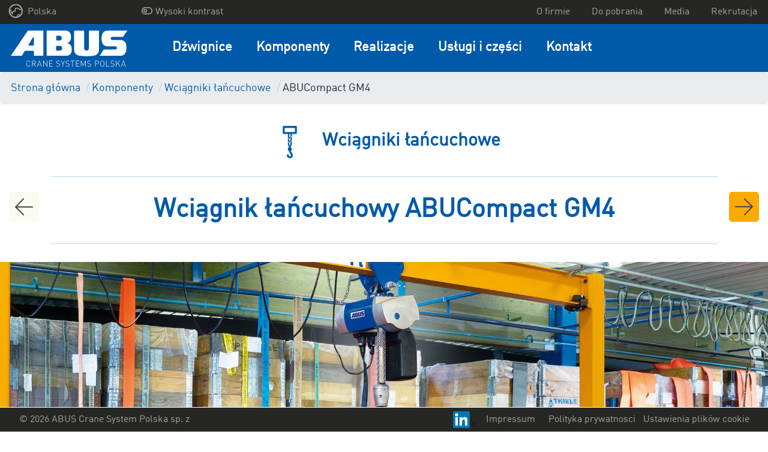

--- FILE ---
content_type: text/html; charset=UTF-8
request_url: https://www.abuscranes.pl/komponenty/wciagniki-lancuchowe/abucompact-gm4
body_size: 16731
content:

    


<!DOCTYPE html>
<html class="no-js" lang="pl" data-vuelang="pl_PL">
    <head>
        <title>ABUCompact GM4 | ABUS Crane Systems Polska sp. z o.o.</title>
        <link rel="shortcut icon" type="image/x-icon" href="/favicon.ico">
        <meta charset="utf-8">
        <meta http-equiv="X-UA-Compatible" content="IE=edge">
        <meta name="viewport" content="width=device-width, initial-scale=1">
        <meta http-equiv="Content-Security-Policy" content="upgrade-insecure-requests">
        <meta name="color-scheme" content="dark light">

                                    <meta name="description" content="ABUCompact GM4 - Wciągnik łańcuchowy firmy ABUS">
            
                        
                            
                
                            
                
                            
                
                            
                
                            
                
                            
                
                            
                
                            
                
                            
                
                            
                
                                                
                    <meta name="keywords" content="wciągnik,wciągniki łańcuchowe,wciągnik elektryczny,wciągnik podwieszany,serwis wciągników,wciągniki,producent wciągników,ABUS" />
                
                
                            
                
                            
                
                            
                
                            
                
                            
                
                            
                
                            
                
                            
                
                            
                
                            
                
            
                            <link rel="canonical" href="https://www.abuscranes.pl/komponenty/wciagniki-lancuchowe/abucompact-gm4">
            
        
                    <meta property="og:title" content="ABUCompact GM4 | ABUS Crane Systems Polska sp. z o.o.">
            <meta property="og:url" content="https://www.abuscranes.pl/komponenty/wciagniki-lancuchowe/abucompact-gm4">
            <meta property="og:type" content="website">
                            <meta property="og:description" content="ABUCompact GM4 - Wciągnik łańcuchowy firmy ABUS">
                                
                                            <link rel="alternate" href="https://www.abus-kransysteme.de/hebezeuge/elektrokettenzuege/kettenzug-abucompact-gm4" hreflang="de-DE" />

                                                                <link rel="alternate" href="https://www.abuscranes.co.uk/hoists/electric-chain-hoists/abucompact-gm4" hreflang="en-GB" />

                                                                <link rel="alternate" href="https://www.abusgruas.es/polipastos/polipastos-electricos-de-cadena/abucompact-gm4" hreflang="es-ES" />

                                                                <link rel="alternate" href="https://www.abuscranes.pl/komponenty/wciagniki-lancuchowe/abucompact-gm4" hreflang="pl-PL" />

                                                                <link rel="alternate" href="https://www.abus-kransystem.se/telfrar/kaettingtelfer/abucompact-gm4" hreflang="sv-SE" />

                                                                <link rel="alternate" href="https://www.abus-levage.fr/appareils-de-levage/palans-electriques-a-chaine/palans-a-chaine-abucompact-gm4" hreflang="fr-FR" />

                                                                <link rel="alternate" href="https://www.abus-kraansystemen.nl/takels/elektro-kettingtakels/abucompact-gm4" hreflang="nl-NL" />

                                                                <link rel="alternate" href="https://www.abus-kran.at/hebezeuge/elektrokettenzuege/kettenzug-abucompact-gm4" hreflang="de-AT" />

                                                                <link rel="alternate" href="https://www.abuscranes.com/hoists/electric-chain-hoists/abucompact-gm4" hreflang="en-US" />

                                    <link rel="alternate" hreflang="x-default" href="https://www.abuscranes.com/hoists/electric-chain-hoists/abucompact-gm4" />
                                                                                    <link rel="alternate" href="https://www.abusgru.it/dispositivi-di-sollevamento/paranchi-a-catena-elettrici/paranco-a-catena-abucompact-gm4" hreflang="it-IT" />

                                            
        <link rel="preload" as="font" href="/build/fonts/316D6B_2_0.woff2" type="font/woff2" crossorigin="anonymous">

        
        <link rel="stylesheet" type="text/css" href="/build/app.css">
        <link rel="stylesheet" type="text/css" href="/build/lightbox2.css">
        
        <!-- Google Tag Manager -->
        <script data-cmp-vendor="s905" type="text/plain" class="cmplazyload" >(function(w,d,s,l,i){w[l]=w[l]||[];w[l].push({'gtm.start':
                    new Date().getTime(),event:'gtm.js'});var f=d.getElementsByTagName(s)[0],
                j=d.createElement(s),dl=l!='dataLayer'?'&l='+l:'';j.async=true;j.src=
                'https://www.googletagmanager.com/gtm.js?id='+i+dl;f.parentNode.insertBefore(j,f);
            })(window,document,'script','dataLayer','GTM-5WXX6SR');</script>
        <!-- End Google Tag Manager -->
    <script>
</script></head>
    <body>
    <!-- Google Tag Manager (noscript) -->
    <noscript><iframe src="https://www.googletagmanager.com/ns.html?id=GTM-5WXX6SR"
                      height="0" width="0" style="display:none;visibility:hidden"></iframe></noscript>
    <!-- End Google Tag Manager (noscript) -->

        <script>window.gdprAppliesGlobally=true;if(!("cmp_id" in window)||window.cmp_id<1){window.cmp_id=0}if(!("cmp_cdid" in window)){window.cmp_cdid="799d01c9bc18"}if(!("cmp_params" in window)){window.cmp_params=""}if(!("cmp_host" in window)){window.cmp_host="a.delivery.consentmanager.net"}if(!("cmp_cdn" in window)){window.cmp_cdn="cdn.consentmanager.net"}if(!("cmp_proto" in window)){window.cmp_proto="https:"}if(!("cmp_codesrc" in window)){window.cmp_codesrc="1"}window.cmp_getsupportedLangs=function(){var b=["DE","EN","FR","IT","NO","DA","FI","ES","PT","RO","BG","ET","EL","GA","HR","LV","LT","MT","NL","PL","SV","SK","SL","CS","HU","RU","SR","ZH","TR","UK","AR","BS"];if("cmp_customlanguages" in window){for(var a=0;a<window.cmp_customlanguages.length;a++){b.push(window.cmp_customlanguages[a].l.toUpperCase())}}return b};window.cmp_getRTLLangs=function(){var a=["AR"];if("cmp_customlanguages" in window){for(var b=0;b<window.cmp_customlanguages.length;b++){if("r" in window.cmp_customlanguages[b]&&window.cmp_customlanguages[b].r){a.push(window.cmp_customlanguages[b].l)}}}return a};window.cmp_getlang=function(j){if(typeof(j)!="boolean"){j=true}if(j&&typeof(cmp_getlang.usedlang)=="string"&&cmp_getlang.usedlang!==""){return cmp_getlang.usedlang}var g=window.cmp_getsupportedLangs();var c=[];var f=location.hash;var e=location.search;var a="languages" in navigator?navigator.languages:[];if(f.indexOf("cmplang=")!=-1){c.push(f.substr(f.indexOf("cmplang=")+8,2).toUpperCase())}else{if(e.indexOf("cmplang=")!=-1){c.push(e.substr(e.indexOf("cmplang=")+8,2).toUpperCase())}else{if("cmp_setlang" in window&&window.cmp_setlang!=""){c.push(window.cmp_setlang.toUpperCase())}else{if(a.length>0){for(var d=0;d<a.length;d++){c.push(a[d])}}}}}if("language" in navigator){c.push(navigator.language)}if("userLanguage" in navigator){c.push(navigator.userLanguage)}var h="";for(var d=0;d<c.length;d++){var b=c[d].toUpperCase();if(g.indexOf(b)!=-1){h=b;break}if(b.indexOf("-")!=-1){b=b.substr(0,2)}if(g.indexOf(b)!=-1){h=b;break}}if(h==""&&typeof(cmp_getlang.defaultlang)=="string"&&cmp_getlang.defaultlang!==""){return cmp_getlang.defaultlang}else{if(h==""){h="EN"}}h=h.toUpperCase();return h};(function(){var u=document;var v=u.getElementsByTagName;var h=window;var o="";var b="_en";if("cmp_getlang" in h){o=h.cmp_getlang().toLowerCase();if("cmp_customlanguages" in h){for(var q=0;q<h.cmp_customlanguages.length;q++){if(h.cmp_customlanguages[q].l.toUpperCase()==o.toUpperCase()){o="en";break}}}b="_"+o}function x(i,e){var w="";i+="=";var s=i.length;var d=location;if(d.hash.indexOf(i)!=-1){w=d.hash.substr(d.hash.indexOf(i)+s,9999)}else{if(d.search.indexOf(i)!=-1){w=d.search.substr(d.search.indexOf(i)+s,9999)}else{return e}}if(w.indexOf("&")!=-1){w=w.substr(0,w.indexOf("&"))}return w}var k=("cmp_proto" in h)?h.cmp_proto:"https:";if(k!="http:"&&k!="https:"){k="https:"}var g=("cmp_ref" in h)?h.cmp_ref:location.href;var j=u.createElement("script");j.setAttribute("data-cmp-ab","1");var c=x("cmpdesign","cmp_design" in h?h.cmp_design:"");var f=x("cmpregulationkey","cmp_regulationkey" in h?h.cmp_regulationkey:"");var r=x("cmpgppkey","cmp_gppkey" in h?h.cmp_gppkey:"");var n=x("cmpatt","cmp_att" in h?h.cmp_att:"");j.src=k+"//"+h.cmp_host+"/delivery/cmp.php?"+("cmp_id" in h&&h.cmp_id>0?"id="+h.cmp_id:"")+("cmp_cdid" in h?"&cdid="+h.cmp_cdid:"")+"&h="+encodeURIComponent(g)+(c!=""?"&cmpdesign="+encodeURIComponent(c):"")+(f!=""?"&cmpregulationkey="+encodeURIComponent(f):"")+(r!=""?"&cmpgppkey="+encodeURIComponent(r):"")+(n!=""?"&cmpatt="+encodeURIComponent(n):"")+("cmp_params" in h?"&"+h.cmp_params:"")+(u.cookie.length>0?"&__cmpfcc=1":"")+"&l="+o.toLowerCase()+"&o="+(new Date()).getTime();j.type="text/javascript";j.async=true;if(u.currentScript&&u.currentScript.parentElement){u.currentScript.parentElement.appendChild(j)}else{if(u.body){u.body.appendChild(j)}else{var t=v("body");if(t.length==0){t=v("div")}if(t.length==0){t=v("span")}if(t.length==0){t=v("ins")}if(t.length==0){t=v("script")}if(t.length==0){t=v("head")}if(t.length>0){t[0].appendChild(j)}}}var m="js";var p=x("cmpdebugunminimized","cmpdebugunminimized" in h?h.cmpdebugunminimized:0)>0?"":".min";var a=x("cmpdebugcoverage","cmp_debugcoverage" in h?h.cmp_debugcoverage:"");if(a=="1"){m="instrumented";p=""}var j=u.createElement("script");j.src=k+"//"+h.cmp_cdn+"/delivery/"+m+"/cmp"+b+p+".js";j.type="text/javascript";j.setAttribute("data-cmp-ab","1");j.async=true;if(u.currentScript&&u.currentScript.parentElement){u.currentScript.parentElement.appendChild(j)}else{if(u.body){u.body.appendChild(j)}else{var t=v("body");if(t.length==0){t=v("div")}if(t.length==0){t=v("span")}if(t.length==0){t=v("ins")}if(t.length==0){t=v("script")}if(t.length==0){t=v("head")}if(t.length>0){t[0].appendChild(j)}}}})();window.cmp_addFrame=function(b){if(!window.frames[b]){if(document.body){var a=document.createElement("iframe");a.style.cssText="display:none";if("cmp_cdn" in window&&"cmp_ultrablocking" in window&&window.cmp_ultrablocking>0){a.src="//"+window.cmp_cdn+"/delivery/empty.html"}a.name=b;document.body.appendChild(a)}else{window.setTimeout(window.cmp_addFrame,10,b)}}};window.cmp_rc=function(h){var b=document.cookie;var f="";var d=0;while(b!=""&&d<100){d++;while(b.substr(0,1)==" "){b=b.substr(1,b.length)}var g=b.substring(0,b.indexOf("="));if(b.indexOf(";")!=-1){var c=b.substring(b.indexOf("=")+1,b.indexOf(";"))}else{var c=b.substr(b.indexOf("=")+1,b.length)}if(h==g){f=c}var e=b.indexOf(";")+1;if(e==0){e=b.length}b=b.substring(e,b.length)}return(f)};window.cmp_stub=function(){var a=arguments;__cmp.a=__cmp.a||[];if(!a.length){return __cmp.a}else{if(a[0]==="ping"){if(a[1]===2){a[2]({gdprApplies:gdprAppliesGlobally,cmpLoaded:false,cmpStatus:"stub",displayStatus:"hidden",apiVersion:"2.0",cmpId:31},true)}else{a[2](false,true)}}else{if(a[0]==="getUSPData"){a[2]({version:1,uspString:window.cmp_rc("")},true)}else{if(a[0]==="getTCData"){__cmp.a.push([].slice.apply(a))}else{if(a[0]==="addEventListener"||a[0]==="removeEventListener"){__cmp.a.push([].slice.apply(a))}else{if(a.length==4&&a[3]===false){a[2]({},false)}else{__cmp.a.push([].slice.apply(a))}}}}}}};window.cmp_gpp_ping=function(){return{gppVersion:"1.0",cmpStatus:"stub",cmpDisplayStatus:"hidden",supportedAPIs:["tcfca","usnat","usca","usva","usco","usut","usct"],cmpId:31}};window.cmp_gppstub=function(){var a=arguments;__gpp.q=__gpp.q||[];if(!a.length){return __gpp.q}var g=a[0];var f=a.length>1?a[1]:null;var e=a.length>2?a[2]:null;if(g==="ping"){return window.cmp_gpp_ping()}else{if(g==="addEventListener"){__gpp.e=__gpp.e||[];if(!("lastId" in __gpp)){__gpp.lastId=0}__gpp.lastId++;var c=__gpp.lastId;__gpp.e.push({id:c,callback:f});return{eventName:"listenerRegistered",listenerId:c,data:true,pingData:window.cmp_gpp_ping()}}else{if(g==="removeEventListener"){var h=false;__gpp.e=__gpp.e||[];for(var d=0;d<__gpp.e.length;d++){if(__gpp.e[d].id==e){__gpp.e[d].splice(d,1);h=true;break}}return{eventName:"listenerRemoved",listenerId:e,data:h,pingData:window.cmp_gpp_ping()}}else{if(g==="getGPPData"){return{sectionId:3,gppVersion:1,sectionList:[],applicableSections:[0],gppString:"",pingData:window.cmp_gpp_ping()}}else{if(g==="hasSection"||g==="getSection"||g==="getField"){return null}else{__gpp.q.push([].slice.apply(a))}}}}}};window.cmp_msghandler=function(d){var a=typeof d.data==="string";try{var c=a?JSON.parse(d.data):d.data}catch(f){var c=null}if(typeof(c)==="object"&&c!==null&&"__cmpCall" in c){var b=c.__cmpCall;window.__cmp(b.command,b.parameter,function(h,g){var e={__cmpReturn:{returnValue:h,success:g,callId:b.callId}};d.source.postMessage(a?JSON.stringify(e):e,"*")})}if(typeof(c)==="object"&&c!==null&&"__uspapiCall" in c){var b=c.__uspapiCall;window.__uspapi(b.command,b.version,function(h,g){var e={__uspapiReturn:{returnValue:h,success:g,callId:b.callId}};d.source.postMessage(a?JSON.stringify(e):e,"*")})}if(typeof(c)==="object"&&c!==null&&"__tcfapiCall" in c){var b=c.__tcfapiCall;window.__tcfapi(b.command,b.version,function(h,g){var e={__tcfapiReturn:{returnValue:h,success:g,callId:b.callId}};d.source.postMessage(a?JSON.stringify(e):e,"*")},b.parameter)}if(typeof(c)==="object"&&c!==null&&"__gppCall" in c){var b=c.__gppCall;window.__gpp(b.command,function(h,g){var e={__gppReturn:{returnValue:h,success:g,callId:b.callId}};d.source.postMessage(a?JSON.stringify(e):e,"*")},"parameter" in b?b.parameter:null,"version" in b?b.version:1)}};window.cmp_setStub=function(a){if(!(a in window)||(typeof(window[a])!=="function"&&typeof(window[a])!=="object"&&(typeof(window[a])==="undefined"||window[a]!==null))){window[a]=window.cmp_stub;window[a].msgHandler=window.cmp_msghandler;window.addEventListener("message",window.cmp_msghandler,false)}};window.cmp_setGppStub=function(a){if(!(a in window)||(typeof(window[a])!=="function"&&typeof(window[a])!=="object"&&(typeof(window[a])==="undefined"||window[a]!==null))){window[a]=window.cmp_gppstub;window[a].msgHandler=window.cmp_msghandler;window.addEventListener("message",window.cmp_msghandler,false)}};window.cmp_addFrame("__cmpLocator");if(!("cmp_disableusp" in window)||!window.cmp_disableusp){window.cmp_addFrame("__uspapiLocator")}if(!("cmp_disabletcf" in window)||!window.cmp_disabletcf){window.cmp_addFrame("__tcfapiLocator")}if(!("cmp_disablegpp" in window)||!window.cmp_disablegpp){window.cmp_addFrame("__gppLocator")}window.cmp_setStub("__cmp");if(!("cmp_disabletcf" in window)||!window.cmp_disabletcf){window.cmp_setStub("__tcfapi")}if(!("cmp_disableusp" in window)||!window.cmp_disableusp){window.cmp_setStub("__uspapi")}if(!("cmp_disablegpp" in window)||!window.cmp_disablegpp){window.cmp_setGppStub("__gpp")};</script>


            
        <div class="">
            <div id="overlay"></div>
            <header id="header">
                                    
<div class="navigation-mobile">
    <nav class="navbar navbar-expand-lg fixed-top navbar-dark navigation-mobile__nav">
        <div class="navigation-mobile__container">
                                                                                                                                    
                            <a href="/" class="navigation-mobile__logo">
                    <img src="/build/images/logo/pl.svg" alt="ABUS Crane System Polska sp. z o.o.<" />
                </a>
            
            <button class="navigation-mobile__burger-icon collapsed" type="button" data-bs-toggle="collapse" data-bs-target="#mobileNavigation" aria-controls="mobileNavigation" aria-expanded="false" aria-label="Toggle navigation">
                <span></span>
            </button>
        </div>

        <div class="collapse navbar-collapse navigation-mobile__navbar-collapse" id="mobileNavigation">

            <ul class="navbar-nav navigation-mobile__ul">

                
                
                    <li class="nav-item dropdown navigation-mobile__li--dropdown">
                        <a class="dropdown-toggle navigation-mobile__nav-link navigation-mobile__nav-link--dropdown" href="#" role="button" data-bs-toggle="dropdown" aria-haspopup="true" aria-expanded="false">
                            Dźwignice
                        </a>

                                                    <div class="dropdown-menu" aria-labelledby="navbarDropdown">
                                                                                                    <a class="dropdown-item" href="/dzwignice" target="_self">Przegląd Dźwignice</a>
                                
                                                                    
                                                                                                                                                
                                                                                                                
                                                                        
                                    <a class="dropdown-item" href="/dzwignice/suwnice-pomostowe" target="_self"> Suwnice pomostowe</a>
                                                                    
                                                                                                                                                
                                                                                                                
                                                                        
                                    <a class="dropdown-item" href="/dzwignice/lekkie-dzwignice-podwieszane-hb" target="_self">Lekkie dźwignice podwieszane HB</a>
                                                                    
                                                                                                                                                
                                                                                                                
                                                                        
                                    <a class="dropdown-item" href="/dzwignice/zurawie-warsztatowe" target="_self">Żurawie warsztatowe</a>
                                                                    
                                                                                                                                                
                                                                                                                
                                                                        
                                    <a class="dropdown-item" href="/dzwignice/przestawne-wciagarki-bramowe" target="_self">Przestawne wciągarki bramowe</a>
                                                            </div>
                                            </li>
                
                    <li class="nav-item dropdown navigation-mobile__li--dropdown">
                        <a class="dropdown-toggle navigation-mobile__nav-link navigation-mobile__nav-link--dropdown" href="#" role="button" data-bs-toggle="dropdown" aria-haspopup="true" aria-expanded="false">
                            Komponenty
                        </a>

                                                    <div class="dropdown-menu" aria-labelledby="navbarDropdown">
                                                                                                    <a class="dropdown-item" href="/komponenty" target="_self">Przegląd Komponenty</a>
                                
                                                                    
                                                                                                                                                
                                                                                                                
                                                                        
                                    <a class="dropdown-item" href="/komponenty/wciagarki-i-wciagniki-linowe" target="_self"> Wciągarki i wciągniki linowe</a>
                                                                    
                                                                                                                                                
                                                                                                                
                                                                        
                                    <a class="dropdown-item" href="/komponenty/wciagniki-lancuchowe" target="_self">Wciągniki łańcuchowe</a>
                                                                    
                                                                                                                                                
                                                                                                                
                                                                        
                                    <a class="dropdown-item" href="/komponenty/komponenty-i-akcesoria" target="_self">Komponenty i akcesoria</a>
                                                            </div>
                                            </li>
                
                    <li class="nav-item dropdown navigation-mobile__li--dropdown">
                        <a class="dropdown-toggle navigation-mobile__nav-link navigation-mobile__nav-link--dropdown" href="#" role="button" data-bs-toggle="dropdown" aria-haspopup="true" aria-expanded="false">
                            Realizacje
                        </a>

                                                    <div class="dropdown-menu" aria-labelledby="navbarDropdown">
                                                                                                
                                                                    
                                                                                                                                                
                                                                                                                
                                                                                                                
                                                                                
                                                                                                                                                                                                                                                                                            
                                        
                                    
                                    <a class="dropdown-item" href="/realizacje/vekoma" target="_self">Najnowsza realizacja</a>
                                                                    
                                                                                                                                                
                                                                                                                
                                                                        
                                    <a class="dropdown-item" href="/realizacje/rozwiązania-dźwignicowe-abus" target="_self">Rozwiązania dźwignicowe ABUS</a>
                                                            </div>
                                            </li>
                
                    <li class="nav-item dropdown navigation-mobile__li--dropdown">
                        <a class="dropdown-toggle navigation-mobile__nav-link navigation-mobile__nav-link--dropdown" href="#" role="button" data-bs-toggle="dropdown" aria-haspopup="true" aria-expanded="false">
                            Usługi i części
                        </a>

                                                    <div class="dropdown-menu" aria-labelledby="navbarDropdown">
                                                                                                    <a class="dropdown-item" href="/uslugi-i-czesci" target="_self">Przegląd Usługi i części</a>
                                
                                                                    
                                                                                                                                                
                                                                                                                
                                                                        
                                    <a class="dropdown-item" href="/uslugi-i-czesci/czesci-zamienne" target="_self">Części zamienne</a>
                                                                    
                                                                                                                                                
                                                                                                                
                                                                        
                                    <a class="dropdown-item" href="/uslugi-i-czesci/uslugi" target="_self">Usługi</a>
                                                            </div>
                                            </li>
                
                    <li class="nav-item dropdown navigation-mobile__li--dropdown">
                        <a class="dropdown-toggle navigation-mobile__nav-link navigation-mobile__nav-link--dropdown" href="#" role="button" data-bs-toggle="dropdown" aria-haspopup="true" aria-expanded="false">
                            Kontakt
                        </a>

                                                    <div class="dropdown-menu" aria-labelledby="navbarDropdown">
                                                                                                
                                                                    
                                                                                                                                                
                                                                                                                
                                                                        
                                    <a class="dropdown-item" href="/kontakt/twoj-lokalny-kontakt" target="_self">Twój lokalny kontakt</a>
                                                                    
                                                                                                                                                
                                                                                                                
                                                                        
                                    <a class="dropdown-item" href="/kontakt/formularz-kontaktowy" target="_self">Formularz kontaktowy</a>
                                                            </div>
                                            </li>
                
                <li class="navigation-mobile__li--dropdown navigation-mobile__li--top navigation-mobile__li--country">
                    <a class="navigation-mobile__nav-link navigation-mobile__nav-link--country" href="#" id="test" role="button" data-bs-toggle="dropdown" aria-haspopup="true" aria-expanded="false">
                        <img src="/build/images/dummy/globe.png" alt="languageSwitch.chooseYourCountry" />
                                                                                Polska
                                                                        </a>
                    <div class="dropdown-menu" aria-labelledby="navbarDropdown">
                                                                                                                                                        <a class="dropdown-item" href="https://www.abus-kransysteme.de/hebezeuge/elektrokettenzuege/kettenzug-abucompact-gm4">Deutschland</a>
                                                                                                                                                                                                                    <a class="dropdown-item" href="https://www.abuscranes.co.uk/hoists/electric-chain-hoists/abucompact-gm4">Great Britain</a>
                                                                                                                                                                                                                    <a class="dropdown-item" href="https://www.abusgruas.es/polipastos/polipastos-electricos-de-cadena/abucompact-gm4">España</a>
                                                                                                                                                                                                                                                                        <a class="dropdown-item" href="https://www.abus-kransystem.se/telfrar/kaettingtelfer/abucompact-gm4">Sverige</a>
                                                                                                                                                                                                                    <a class="dropdown-item" href="https://www.abus-levage.fr/appareils-de-levage/palans-electriques-a-chaine/palans-a-chaine-abucompact-gm4">France</a>
                                                                                                                                                                                                                    <a class="dropdown-item" href="https://www.abus-kraansystemen.nl/takels/elektro-kettingtakels/abucompact-gm4">Nederland</a>
                                                                                                                                                                                                                    <a class="dropdown-item" href="https://www.abus-kran.at/hebezeuge/elektrokettenzuege/kettenzug-abucompact-gm4">Österreich</a>
                                                                                                                                                                                                                    <a class="dropdown-item" href="https://www.abuscranes.com/hoists/electric-chain-hoists/abucompact-gm4">International</a>
                                                                                                                                                                                                                    <a class="dropdown-item" href="https://www.abusgru.it/dispositivi-di-sollevamento/paranchi-a-catena-elettrici/paranco-a-catena-abucompact-gm4">Italia</a>
                                                                                                        </div>
                </li>

                
                
                    
                                                            
                                                                                    
                                        
                    <li class="navigation-mobile__li--top">
                        <a class="nav-item navigation-mobile__nav-link--top" href="/o-firmie" target="_self">
                            O firmie
                        </a>
                    </li>
                
                    
                                                            
                                                                                    
                                        
                    <li class="navigation-mobile__li--top">
                        <a class="nav-item navigation-mobile__nav-link--top" href="/do-pobrania" target="_self">
                            Do pobrania
                        </a>
                    </li>
                
                    
                                                            
                                                                                    
                                        
                    <li class="navigation-mobile__li--top">
                        <a class="nav-item navigation-mobile__nav-link--top" href="/media" target="_self">
                            Media
                        </a>
                    </li>
                
                    
                                                            
                                                                                    
                                        
                    <li class="navigation-mobile__li--top">
                        <a class="nav-item navigation-mobile__nav-link--top" href="/rekrutacja" target="_self">
                            Rekrutacja
                        </a>
                    </li>
                
                                                                                                                                                                                                                            <li class="navigation-mobile__li--top">
                            <a class="nav-item navigation-mobile__nav-link--top" href="/impressum">
                                <span class="text">Impressum</span>
                            </a>
                        </li>
                                                                                <li class="navigation-mobile__li--top">
                            <a class="nav-item navigation-mobile__nav-link--top" href="/polityka-prywatnosci">
                                <span class="text">Polityka prywatnosci</span>
                            </a>
                        </li>
                                    
                <li class="navigation-mobile__li--top">
                    <a class="nav-item navigation-mobile__nav-link--top" href="#" onclick="__cmapi('showScreenAdvanced',null,null); return false">
                        Ustawienia plików cookie
                    </a>
                </li>

                <li class="navigation-mobile__li--top navigation-mobile__li--copyright d-flex">
                                                                                                        <a href="https://www.linkedin.com/company/abuscranes/" class="text-right mr-1">
                            <img src="/build/images/brands/In-2C-28px-R.png" class="lozad">
                        </a>
                                    </li>
                <li class="navigation-mobile__li--top navigation-mobile__li--copyright">
                    &copy; 2026 ABUS Crane System Polska sp. z o.o.
                </li>
            </ul>
        </div>
    </nav>
</div>
                    
<nav class="navigation-desktop-top">
    <div class="navigation-desktop-top__div">
        <ul class="navigation-desktop-top__ul navigation-desktop-top__ul--left navigation-desktop-top__ul--left--first">
            <li class="navigation-desktop-top__li--dropdown">
                <a href="#"  data-bs-toggle="dropdown" role="button" aria-haspopup="true" aria-expanded="false">
                    <img src="/build/images/dummy/globe.png" alt="languageSwitch.chooseYourCountry" />
                    Polska
                </a>
                <ul class="navigation-desktop-top__ul--dropdown dropdown-menu">
                                                                                                                                    <a href="https://www.abus-kransysteme.de/hebezeuge/elektrokettenzuege/kettenzug-abucompact-gm4"><li>Deutschland</li></a>
                                                                                                                                                                                        <a href="https://www.abuscranes.co.uk/hoists/electric-chain-hoists/abucompact-gm4"><li>Great Britain</li></a>
                                                                                                                                                                                        <a href="https://www.abusgruas.es/polipastos/polipastos-electricos-de-cadena/abucompact-gm4"><li>España</li></a>
                                                                                                                                                                                                                                    <a href="https://www.abus-kransystem.se/telfrar/kaettingtelfer/abucompact-gm4"><li>Sverige</li></a>
                                                                                                                                                                                        <a href="https://www.abus-levage.fr/appareils-de-levage/palans-electriques-a-chaine/palans-a-chaine-abucompact-gm4"><li>France</li></a>
                                                                                                                                                                                        <a href="https://www.abus-kraansystemen.nl/takels/elektro-kettingtakels/abucompact-gm4"><li>Nederland</li></a>
                                                                                                                                                                                        <a href="https://www.abus-kran.at/hebezeuge/elektrokettenzuege/kettenzug-abucompact-gm4"><li>Österreich</li></a>
                                                                                                                                                                                        <a href="https://www.abuscranes.com/hoists/electric-chain-hoists/abucompact-gm4"><li>International</li></a>
                                                                                                                                                                                        <a href="https://www.abusgru.it/dispositivi-di-sollevamento/paranchi-a-catena-elettrici/paranco-a-catena-abucompact-gm4"><li>Italia</li></a>
                                                                                        </ul>
            </li>
        </ul>

        <ul class="navigation-desktop-top__ul navigation-desktop-top__ul--left" style="margin-right: 20px !important;">
            <a href="" id="highcontrastmode">
                <li class="navigation-desktop-top__mode d-flex justify-content-between">
                    <div class="mx-1">
                        <i id="highcontrastmodeIcon"></i>
                    </div>
                    <div id="highcontrastmodeTextToggleHigh">Wysoki kontrast</div>
                </li>
            </a>
        </ul>

        <ul class="navigation-desktop-top__ul navigation-desktop-top__ul--right">

            
            
            
            
                
                                                
                                                                    
                                
                <a href="/o-firmie" target="_self" >
                    <li>O firmie</li>
                </a>
            
                
                                                
                                                                    
                                
                <a href="/do-pobrania" target="_self" >
                    <li>Do pobrania</li>
                </a>
            
                
                                                
                                                                    
                                
                <a href="/media" target="_self" >
                    <li>Media</li>
                </a>
            
                
                                                
                                                                    
                                
                <a href="/rekrutacja" target="_self" >
                    <li>Rekrutacja</li>
                </a>
                    </ul>
    </div>
</nav>
                    <div class="navigation-desktop-main fixedWithTop">
    <nav class="navigation-desktop-main__nav">

                                                                                        
                    <a href="/" class="navigation-desktop-main__logo">
                <img src="/build/images/logo/pl.svg" alt="ABUS Crane System Polska sp. z o.o.<" />
            </a>
        
        <div class="navigation-desktop-main__navbar-collapse">

            <ul class="navigation-desktop-main__ul">

                
                                    
                                                            
                    
                    <li class="navigation-desktop-main__li">
                        <a class="navigation-desktop-main__nav-link" href="/dzwignice" target="_self">
                            Dźwignice
                        </a>
                        <div class="navigation-desktop-main__active">
                            <div></div>
                        </div>

                                                    <div class="navigation-desktop-main__nav-container">
                                <div class="navigation-desktop-main__nav-container-row">
                                    
                                        
                                                                                                                                                                
                                                                                                                            
                                                                                                                                                                    
                                        
                                                                                
                                        <a href="/dzwignice/suwnice-pomostowe" target="_self" class="col-md-3">
                                            <div class="tile">
                                                <div class="topic"> Suwnice pomostowe</div>
                                                <div class="image"><picture >
	<source srcset="data:image/gif;base64%2CR0lGODlhAQABAIAAAAAAAP///yH5BAEAAAAALAAAAAABAAEAAAIBRAA7 1x, data:image/gif;base64%2CR0lGODlhAQABAIAAAAAAAP///yH5BAEAAAAALAAAAAABAAEAAAIBRAA7 2x" media="(max-width: 991.98px)" width="1" height="1" type="image/gif" />
	<source srcset="data:image/gif;base64%2CR0lGODlhAQABAIAAAAAAAP///yH5BAEAAAAALAAAAAABAAEAAAIBRAA7 1x, data:image/gif;base64%2CR0lGODlhAQABAIAAAAAAAP///yH5BAEAAAAALAAAAAABAAEAAAIBRAA7 2x" media="(max-width: 991.98px)" width="1" height="1" type="image/gif" />
	<source srcset="/Images/EOT/ZLK/215/image-thumb__215__mainNav/FE%20Illustration.999a2795.webp 1x, /Images/EOT/ZLK/215/image-thumb__215__mainNav/FE%20Illustration@2x.999a2795.webp 2x" width="150" height="100" type="image/webp" />
	<source srcset="/Images/EOT/ZLK/215/image-thumb__215__mainNav/FE%20Illustration.999a2795.png 1x, /Images/EOT/ZLK/215/image-thumb__215__mainNav/FE%20Illustration@2x.999a2795.png 2x" width="150" height="100" type="image/png" />
	<img src="/Images/EOT/ZLK/215/image-thumb__215__mainNav/FE%20Illustration.999a2795.png" width="150" height="100" alt="Zdjęcie suwnicy pomostowej z dwoma dźwigarami skrzynkowymi i wciągnikiem. Po lewej stronie suwnica ZLK porusza się po torze suwnicy. Oznakowanie suwnicy wskazuje nośność 40 t." title="Dwutełowy suwnica pomostowa typu ZLK" loading="lazy" srcset="/Images/EOT/ZLK/215/image-thumb__215__mainNav/FE%20Illustration.999a2795.png 1x, /Images/EOT/ZLK/215/image-thumb__215__mainNav/FE%20Illustration@2x.999a2795.png 2x" />
</picture>
</div>
                                                <div class="description"><p>Suwnice pomostowe ABUS charakteryzują się udźwigiem do 120 t.</p>
</div>
                                            </div>
                                        </a>

                                    
                                        
                                                                                                                                                                
                                                                                                                            
                                                                                                                                                                    
                                        
                                                                                
                                        <a href="/dzwignice/lekkie-dzwignice-podwieszane-hb" target="_self" class="col-md-3">
                                            <div class="tile">
                                                <div class="topic">Lekkie dźwignice podwieszane HB</div>
                                                <div class="image"><picture >
	<source srcset="data:image/gif;base64%2CR0lGODlhAQABAIAAAAAAAP///yH5BAEAAAAALAAAAAABAAEAAAIBRAA7 1x, data:image/gif;base64%2CR0lGODlhAQABAIAAAAAAAP///yH5BAEAAAAALAAAAAABAAEAAAIBRAA7 2x" media="(max-width: 991.98px)" width="1" height="1" type="image/gif" />
	<source srcset="data:image/gif;base64%2CR0lGODlhAQABAIAAAAAAAP///yH5BAEAAAAALAAAAAABAAEAAAIBRAA7 1x, data:image/gif;base64%2CR0lGODlhAQABAIAAAAAAAP///yH5BAEAAAAALAAAAAABAAEAAAIBRAA7 2x" media="(max-width: 991.98px)" width="1" height="1" type="image/gif" />
	<source srcset="/Images/HB-systems/EHB/283/image-thumb__283__mainNav/C1%20Illustration%20EHB%20Pixel.082c0f4a.webp 1x, /Images/HB-systems/EHB/283/image-thumb__283__mainNav/C1%20Illustration%20EHB%20Pixel@2x.082c0f4a.webp 2x" width="150" height="100" type="image/webp" />
	<source srcset="/Images/HB-systems/EHB/283/image-thumb__283__mainNav/C1%20Illustration%20EHB%20Pixel.082c0f4a.png 1x, /Images/HB-systems/EHB/283/image-thumb__283__mainNav/C1%20Illustration%20EHB%20Pixel@2x.082c0f4a.png 2x" width="150" height="100" type="image/png" />
	<img src="/Images/HB-systems/EHB/283/image-thumb__283__mainNav/C1%20Illustration%20EHB%20Pixel.082c0f4a.png" width="150" height="100" alt="Przedstawiono system suwnic podwieszanych typu EHB. W profilu belki głównej znajduje się wciągnik łańcuchowy. Tor suwnicy jest zamocowany do sufitu za pomocą specjalnych elementów." title="Żuraw jednosłupowy typu EHB z wciągnikiem łańcuchowym." loading="lazy" srcset="/Images/HB-systems/EHB/283/image-thumb__283__mainNav/C1%20Illustration%20EHB%20Pixel.082c0f4a.png 1x, /Images/HB-systems/EHB/283/image-thumb__283__mainNav/C1%20Illustration%20EHB%20Pixel@2x.082c0f4a.png 2x" />
</picture>
</div>
                                                <div class="description"><p>Systemy HB łączą zalety stacjonarnego wciągnika z mobilnością suwnicy pomostowej.</p>
</div>
                                            </div>
                                        </a>

                                    
                                        
                                                                                                                                                                
                                                                                                                            
                                                                                                                                                                    
                                        
                                                                                
                                        <a href="/dzwignice/zurawie-warsztatowe" target="_self" class="col-md-3">
                                            <div class="tile">
                                                <div class="topic">Żurawie warsztatowe</div>
                                                <div class="image"><picture >
	<source srcset="data:image/gif;base64%2CR0lGODlhAQABAIAAAAAAAP///yH5BAEAAAAALAAAAAABAAEAAAIBRAA7 1x, data:image/gif;base64%2CR0lGODlhAQABAIAAAAAAAP///yH5BAEAAAAALAAAAAABAAEAAAIBRAA7 2x" media="(max-width: 991.98px)" width="1" height="1" type="image/gif" />
	<source srcset="data:image/gif;base64%2CR0lGODlhAQABAIAAAAAAAP///yH5BAEAAAAALAAAAAABAAEAAAIBRAA7 1x, data:image/gif;base64%2CR0lGODlhAQABAIAAAAAAAP///yH5BAEAAAAALAAAAAABAAEAAAIBRAA7 2x" media="(max-width: 991.98px)" width="1" height="1" type="image/gif" />
	<source srcset="/Images/Jib%20cranes/LSX/504/image-thumb__504__mainNav/B2%20Illustration-LSX.c79604e1.webp 1x, /Images/Jib%20cranes/LSX/504/image-thumb__504__mainNav/B2%20Illustration-LSX@2x.c79604e1.webp 2x" width="150" height="100" type="image/webp" />
	<source srcset="/Images/Jib%20cranes/LSX/504/image-thumb__504__mainNav/B2%20Illustration-LSX.c79604e1.png 1x, /Images/Jib%20cranes/LSX/504/image-thumb__504__mainNav/B2%20Illustration-LSX@2x.c79604e1.png 2x" width="150" height="100" type="image/png" />
	<img src="/Images/Jib%20cranes/LSX/504/image-thumb__504__mainNav/B2%20Illustration-LSX.c79604e1.png" width="150" height="100" alt="Zdjęcie przedstawia żuraw obrotowy z wysięgnikiem przymocowanym do słupa. Wysięgnik wykonany jest z walcowanego profilu stalowego. Do wysięgnika przymocowany jest wózek z wciągnikiem łańcuchowym. Żuraw obsługiwany jest za pomocą wiszącego przycisku." title="Żuraw warsztatowy słupowy typu LSX z wciągnikiem łańcuchowym." loading="lazy" srcset="/Images/Jib%20cranes/LSX/504/image-thumb__504__mainNav/B2%20Illustration-LSX.c79604e1.png 1x, /Images/Jib%20cranes/LSX/504/image-thumb__504__mainNav/B2%20Illustration-LSX@2x.c79604e1.png 2x" />
</picture>
</div>
                                                <div class="description"><p>Żurawie warsztatowe ABUS są uniwersalnymi dźwignicami stanowiskowymi, montowanymi do różnego typu konstrukcji.</p>
</div>
                                            </div>
                                        </a>

                                    
                                        
                                                                                                                                                                
                                                                                                                            
                                                                                                                                                                    
                                        
                                                                                
                                        <a href="/dzwignice/przestawne-wciagarki-bramowe" target="_self" class="col-md-3">
                                            <div class="tile">
                                                <div class="topic">Przestawne wciągarki bramowe</div>
                                                <div class="image"><picture >
	<source srcset="data:image/gif;base64%2CR0lGODlhAQABAIAAAAAAAP///yH5BAEAAAAALAAAAAABAAEAAAIBRAA7 1x, data:image/gif;base64%2CR0lGODlhAQABAIAAAAAAAP///yH5BAEAAAAALAAAAAABAAEAAAIBRAA7 2x" media="(max-width: 991.98px)" width="1" height="1" type="image/gif" />
	<source srcset="data:image/gif;base64%2CR0lGODlhAQABAIAAAAAAAP///yH5BAEAAAAALAAAAAABAAEAAAIBRAA7 1x, data:image/gif;base64%2CR0lGODlhAQABAIAAAAAAAP///yH5BAEAAAAALAAAAAABAAEAAAIBRAA7 2x" media="(max-width: 991.98px)" width="1" height="1" type="image/gif" />
	<source srcset="/Images/Lightweight%20mobile%20gantry/527/image-thumb__527__mainNav/AF%20LPK-ABUCompact.7d4351de.webp 1x, /Images/Lightweight%20mobile%20gantry/527/image-thumb__527__mainNav/AF%20LPK-ABUCompact@2x.7d4351de.webp 2x" width="150" height="100" type="image/webp" />
	<source srcset="/Images/Lightweight%20mobile%20gantry/527/image-thumb__527__mainNav/AF%20LPK-ABUCompact.7d4351de.png 1x, /Images/Lightweight%20mobile%20gantry/527/image-thumb__527__mainNav/AF%20LPK-ABUCompact@2x.7d4351de.png 2x" width="150" height="100" type="image/png" />
	<img src="/Images/Lightweight%20mobile%20gantry/527/image-thumb__527__mainNav/AF%20LPK-ABUCompact.7d4351de.png" width="150" height="100" alt="Zdjęcie przedstawia suwnicę bramową zamontowaną na rolkach. Do jej głównej belki przymocowany jest wciągnik łańcuchowy. Po prawej stronie podpory bramy znajduje się główny wyłącznik i wtyczka do zasilania elektrycznego." title="Lekki suwnica bramowa typu LPK z wciągnikiem łańcuchowym „ABUCompakt”." loading="lazy" srcset="/Images/Lightweight%20mobile%20gantry/527/image-thumb__527__mainNav/AF%20LPK-ABUCompact.7d4351de.png 1x, /Images/Lightweight%20mobile%20gantry/527/image-thumb__527__mainNav/AF%20LPK-ABUCompact@2x.7d4351de.png 2x" />
</picture>
</div>
                                                <div class="description"><p>Przestawne wciągarki bramowe LPK o udźwigu do 2 t.</p>
</div>
                                            </div>
                                        </a>

                                                                    </div>
                            </div>
                                            </li>
                                    
                                                            
                    
                    <li class="navigation-desktop-main__li">
                        <a class="navigation-desktop-main__nav-link" href="/komponenty" target="_self">
                            Komponenty
                        </a>
                        <div class="navigation-desktop-main__active">
                            <div></div>
                        </div>

                                                    <div class="navigation-desktop-main__nav-container">
                                <div class="navigation-desktop-main__nav-container-row">
                                    
                                        
                                                                                                                                                                
                                                                                                                            
                                                                                                                                                                    
                                        
                                                                                
                                        <a href="/komponenty/wciagarki-i-wciagniki-linowe" target="_self" class="col-md-3">
                                            <div class="tile">
                                                <div class="topic"> Wciągarki i wciągniki linowe</div>
                                                <div class="image"><picture >
	<source srcset="data:image/gif;base64%2CR0lGODlhAQABAIAAAAAAAP///yH5BAEAAAAALAAAAAABAAEAAAIBRAA7 1x, data:image/gif;base64%2CR0lGODlhAQABAIAAAAAAAP///yH5BAEAAAAALAAAAAABAAEAAAIBRAA7 2x" media="(max-width: 991.98px)" width="1" height="1" type="image/gif" />
	<source srcset="data:image/gif;base64%2CR0lGODlhAQABAIAAAAAAAP///yH5BAEAAAAALAAAAAABAAEAAAIBRAA7 1x, data:image/gif;base64%2CR0lGODlhAQABAIAAAAAAAP///yH5BAEAAAAALAAAAAABAAEAAAIBRAA7 2x" media="(max-width: 991.98px)" width="1" height="1" type="image/gif" />
	<source srcset="/Images/Hoists/Wire%20rope%20hoist/753/image-thumb__753__mainNav/AA%20Elektro-Seilzug%2C%20Typ%20D-frei-2022.56268207.webp 1x, /Images/Hoists/Wire%20rope%20hoist/753/image-thumb__753__mainNav/AA%20Elektro-Seilzug%2C%20Typ%20D-frei-2022@2x.56268207.webp 2x" width="150" height="100" type="image/webp" />
	<source srcset="/Images/Hoists/Wire%20rope%20hoist/753/image-thumb__753__mainNav/AA%20Elektro-Seilzug%2C%20Typ%20D-frei-2022.56268207.jpg 1x, /Images/Hoists/Wire%20rope%20hoist/753/image-thumb__753__mainNav/AA%20Elektro-Seilzug%2C%20Typ%20D-frei-2022@2x.56268207.jpg 2x" width="150" height="100" type="image/jpeg" />
	<img src="/Images/Hoists/Wire%20rope%20hoist/753/image-thumb__753__mainNav/AA%20Elektro-Seilzug%2C%20Typ%20D-frei-2022.56268207.jpg" width="150" height="100" alt="" loading="lazy" srcset="/Images/Hoists/Wire%20rope%20hoist/753/image-thumb__753__mainNav/AA%20Elektro-Seilzug%2C%20Typ%20D-frei-2022.56268207.jpg 1x, /Images/Hoists/Wire%20rope%20hoist/753/image-thumb__753__mainNav/AA%20Elektro-Seilzug%2C%20Typ%20D-frei-2022@2x.56268207.jpg 2x" />
</picture>
</div>
                                                <div class="description"><p>Wciągarki i wciągniki linowe ABUS o udźwigu od 1 t do 120 t.</p>
</div>
                                            </div>
                                        </a>

                                    
                                        
                                                                                                                                                                
                                                                                                                            
                                                                                                                                                                    
                                        
                                                                                
                                        <a href="/komponenty/wciagniki-lancuchowe" target="_self" class="col-md-3">
                                            <div class="tile">
                                                <div class="topic">Wciągniki łańcuchowe</div>
                                                <div class="image"><picture >
	<source srcset="data:image/gif;base64%2CR0lGODlhAQABAIAAAAAAAP///yH5BAEAAAAALAAAAAABAAEAAAIBRAA7 1x, data:image/gif;base64%2CR0lGODlhAQABAIAAAAAAAP///yH5BAEAAAAALAAAAAABAAEAAAIBRAA7 2x" media="(max-width: 991.98px)" width="1" height="1" type="image/gif" />
	<source srcset="data:image/gif;base64%2CR0lGODlhAQABAIAAAAAAAP///yH5BAEAAAAALAAAAAABAAEAAAIBRAA7 1x, data:image/gif;base64%2CR0lGODlhAQABAIAAAAAAAP///yH5BAEAAAAALAAAAAABAAEAAAIBRAA7 2x" media="(max-width: 991.98px)" width="1" height="1" type="image/gif" />
	<source srcset="/Images/Hoists/Chain%20hoist/738/image-thumb__738__mainNav/AB%20ABUCompact%20GM4-500kg-2022.0aea0abc.webp 1x, /Images/Hoists/Chain%20hoist/738/image-thumb__738__mainNav/AB%20ABUCompact%20GM4-500kg-2022@2x.0aea0abc.webp 2x" width="150" height="100" type="image/webp" />
	<source srcset="/Images/Hoists/Chain%20hoist/738/image-thumb__738__mainNav/AB%20ABUCompact%20GM4-500kg-2022.0aea0abc.png 1x, /Images/Hoists/Chain%20hoist/738/image-thumb__738__mainNav/AB%20ABUCompact%20GM4-500kg-2022@2x.0aea0abc.png 2x" width="150" height="100" type="image/png" />
	<img src="/Images/Hoists/Chain%20hoist/738/image-thumb__738__mainNav/AB%20ABUCompact%20GM4-500kg-2022.0aea0abc.png" width="150" height="100" alt="Zdjęcie przedstawia dwuprzewodowy wciągnik łańcuchowy o rozmiarze GM4. Jest on wyposażony w magazyn łańcucha i zawieszony przycisk z dwoma przyciskami do obsługi." title="Wciągnik łańcuchowy typu „ABUCompakt GM4”." loading="lazy" srcset="/Images/Hoists/Chain%20hoist/738/image-thumb__738__mainNav/AB%20ABUCompact%20GM4-500kg-2022.0aea0abc.png 1x, /Images/Hoists/Chain%20hoist/738/image-thumb__738__mainNav/AB%20ABUCompact%20GM4-500kg-2022@2x.0aea0abc.png 2x" />
</picture>
</div>
                                                <div class="description"><p>Wciągniki łańcuchowe ABUS o udźwigu<br />
do 4 t.</p>
</div>
                                            </div>
                                        </a>

                                    
                                        
                                                                                                                                                                
                                                                                                                            
                                                                                                                                                                    
                                        
                                                                                
                                        <a href="/komponenty/komponenty-i-akcesoria" target="_self" class="col-md-6">
                                            <div class="tile">
                                                <div class="topic">Komponenty i akcesoria</div>
                                                <div class="image"><picture >
	<source srcset="data:image/gif;base64%2CR0lGODlhAQABAIAAAAAAAP///yH5BAEAAAAALAAAAAABAAEAAAIBRAA7 1x, data:image/gif;base64%2CR0lGODlhAQABAIAAAAAAAP///yH5BAEAAAAALAAAAAABAAEAAAIBRAA7 2x" media="(max-width: 991.98px)" width="1" height="1" type="image/gif" />
	<source srcset="data:image/gif;base64%2CR0lGODlhAQABAIAAAAAAAP///yH5BAEAAAAALAAAAAABAAEAAAIBRAA7 1x, data:image/gif;base64%2CR0lGODlhAQABAIAAAAAAAP///yH5BAEAAAAALAAAAAABAAEAAAIBRAA7 2x" media="(max-width: 991.98px)" width="1" height="1" type="image/gif" />
	<source srcset="/Images/Components/ABURemote/652/image-thumb__652__mainNav/AZ%20ABURemote-8-7.6f5cb680.webp 1x, /Images/Components/ABURemote/652/image-thumb__652__mainNav/AZ%20ABURemote-8-7@2x.6f5cb680.webp 2x" width="150" height="100" type="image/webp" />
	<source srcset="/Images/Components/ABURemote/652/image-thumb__652__mainNav/AZ%20ABURemote-8-7.6f5cb680.png 1x, /Images/Components/ABURemote/652/image-thumb__652__mainNav/AZ%20ABURemote-8-7@2x.6f5cb680.png 2x" width="150" height="100" type="image/png" />
	<img src="/Images/Components/ABURemote/652/image-thumb__652__mainNav/AZ%20ABURemote-8-7.6f5cb680.png" width="150" height="100" alt="Piloty zdalnego sterowania ABURemote Button i ABURemote Joystick" title="Piloty zdalnego sterowania ABURemote Button i ABURemote Joystick" loading="lazy" srcset="/Images/Components/ABURemote/652/image-thumb__652__mainNav/AZ%20ABURemote-8-7.6f5cb680.png 1x, /Images/Components/ABURemote/652/image-thumb__652__mainNav/AZ%20ABURemote-8-7@2x.6f5cb680.png 2x" />
</picture>
</div>
                                                <div class="description"><p>Komponenty i akcesoria do urządzeń dźwignicowych ABUS.</p>
</div>
                                            </div>
                                        </a>

                                                                    </div>
                            </div>
                                            </li>
                                    
                                                            
                                                                                                                            
                                                                                                    
                    
                    <li class="navigation-desktop-main__li">
                        <a class="navigation-desktop-main__nav-link" href="/realizacje/rozwiązania-dźwignicowe-abus" target="">
                            Realizacje
                        </a>
                        <div class="navigation-desktop-main__active">
                            <div></div>
                        </div>

                                                    <div class="navigation-desktop-main__nav-container">
                                <div class="navigation-desktop-main__nav-container-row">
                                    
                                        
                                                                                                                                                                
                                                                                                                            
                                                                                
                                        
                                                                                                                            
                                                                                        

                                                                                                                                                                                                                                                                                                                                                                                                                                                                                        
                                                
                                            
                                        
                                        <a href="/realizacje/vekoma?data-object=23541" target="_self" class="col-md-6">
                                            <div class="tile">
                                                <div class="topic">Najnowsza realizacja</div>
                                                <div class="image"><picture >
	<source srcset="data:image/gif;base64%2CR0lGODlhAQABAIAAAAAAAP///yH5BAEAAAAALAAAAAABAAEAAAIBRAA7 1x, data:image/gif;base64%2CR0lGODlhAQABAIAAAAAAAP///yH5BAEAAAAALAAAAAABAAEAAAIBRAA7 2x" media="(max-width: 991.98px)" width="1" height="1" type="image/gif" />
	<source srcset="data:image/gif;base64%2CR0lGODlhAQABAIAAAAAAAP///yH5BAEAAAAALAAAAAABAAEAAAIBRAA7 1x, data:image/gif;base64%2CR0lGODlhAQABAIAAAAAAAP///yH5BAEAAAAALAAAAAABAAEAAAIBRAA7 2x" media="(max-width: 991.98px)" width="1" height="1" type="image/gif" />
	<source srcset="/External%20Images/Project%20of%20the%20month/2025-10/4754/image-thumb__4754__mainNav/IMG_1869-c.bdbb123a.webp 1x, /External%20Images/Project%20of%20the%20month/2025-10/4754/image-thumb__4754__mainNav/IMG_1869-c@2x.bdbb123a.webp 2x" width="150" height="100" type="image/webp" />
	<source srcset="/External%20Images/Project%20of%20the%20month/2025-10/4754/image-thumb__4754__mainNav/IMG_1869-c.bdbb123a.jpg 1x, /External%20Images/Project%20of%20the%20month/2025-10/4754/image-thumb__4754__mainNav/IMG_1869-c@2x.bdbb123a.jpg 2x" width="150" height="100" type="image/jpeg" />
	<img src="/External%20Images/Project%20of%20the%20month/2025-10/4754/image-thumb__4754__mainNav/IMG_1869-c.bdbb123a.jpg" width="150" height="100" alt="" loading="lazy" srcset="/External%20Images/Project%20of%20the%20month/2025-10/4754/image-thumb__4754__mainNav/IMG_1869-c.bdbb123a.jpg 1x, /External%20Images/Project%20of%20the%20month/2025-10/4754/image-thumb__4754__mainNav/IMG_1869-c@2x.bdbb123a.jpg 2x" />
</picture>
</div>
                                                <div class="description"><strong>Dźwignice firmy ABUS wspierają rozbudowę kompleksu Vekoma Rides</strong><br /><br /><p>We Vlodrop, w Holandii, powstaje aktualnie nowy kompleks obiektów firmy Vekoma Rides, który umocni pozycję spółki jako lidera rynku w branży urządzeń do parków rozrywki</div>
                                            </div>
                                        </a>

                                    
                                        
                                                                                                                                                                
                                                                                                                            
                                                                                                                                                                    
                                        
                                                                                
                                        <a href="/realizacje/rozwiązania-dźwignicowe-abus" target="_self" class="col-md-6">
                                            <div class="tile">
                                                <div class="topic">Rozwiązania dźwignicowe ABUS</div>
                                                <div class="image"><picture >
	<source srcset="data:image/gif;base64%2CR0lGODlhAQABAIAAAAAAAP///yH5BAEAAAAALAAAAAABAAEAAAIBRAA7 1x, data:image/gif;base64%2CR0lGODlhAQABAIAAAAAAAP///yH5BAEAAAAALAAAAAABAAEAAAIBRAA7 2x" media="(max-width: 991.98px)" width="1" height="1" type="image/gif" />
	<source srcset="data:image/gif;base64%2CR0lGODlhAQABAIAAAAAAAP///yH5BAEAAAAALAAAAAABAAEAAAIBRAA7 1x, data:image/gif;base64%2CR0lGODlhAQABAIAAAAAAAP///yH5BAEAAAAALAAAAAABAAEAAAIBRAA7 2x" media="(max-width: 991.98px)" width="1" height="1" type="image/gif" />
	<source srcset="/External%20Images/Project%20of%20the%20month/1165/image-thumb__1165__mainNav/interessante-kranloesungen_medium.c3996563.webp 1x, /External%20Images/Project%20of%20the%20month/1165/image-thumb__1165__mainNav/interessante-kranloesungen_medium@2x.c3996563.webp 2x" width="150" height="100" type="image/webp" />
	<source srcset="/External%20Images/Project%20of%20the%20month/1165/image-thumb__1165__mainNav/interessante-kranloesungen_medium.c3996563.png 1x, /External%20Images/Project%20of%20the%20month/1165/image-thumb__1165__mainNav/interessante-kranloesungen_medium@2x.c3996563.png 2x" width="150" height="100" type="image/png" />
	<img src="/External%20Images/Project%20of%20the%20month/1165/image-thumb__1165__mainNav/interessante-kranloesungen_medium.c3996563.png" width="150" height="100" alt="Pracownik w hali przemysłowej stoi pod dźwigiem." title="Zdjęcie w galerii: Ciekawe rozwiązania dźwigowe" loading="lazy" srcset="/External%20Images/Project%20of%20the%20month/1165/image-thumb__1165__mainNav/interessante-kranloesungen_medium.c3996563.png 1x, /External%20Images/Project%20of%20the%20month/1165/image-thumb__1165__mainNav/interessante-kranloesungen_medium@2x.c3996563.png 2x" />
</picture>
</div>
                                                <div class="description"><p>Transport wewnątrzzakładowy nierzadko rzuca wyzwania, którym musi podołać wykwalifikowana kadra inżynierów oraz montażystów.<br />
Przedstawiamy opisy złożonych projektów, różnorodne zastosowania urządzeń transportu bliskiego ABUS oraz przebieg prac w wymagających warunkach montażowych.</p>
</div>
                                            </div>
                                        </a>

                                                                    </div>
                            </div>
                                            </li>
                                    
                                                            
                    
                    <li class="navigation-desktop-main__li">
                        <a class="navigation-desktop-main__nav-link" href="/uslugi-i-czesci" target="_self">
                            Usługi i części
                        </a>
                        <div class="navigation-desktop-main__active">
                            <div></div>
                        </div>

                                                    <div class="navigation-desktop-main__nav-container">
                                <div class="navigation-desktop-main__nav-container-row">
                                    
                                        
                                                                                                                                                                
                                                                                                                            
                                                                                                                                                                    
                                        
                                                                                
                                        <a href="/uslugi-i-czesci/czesci-zamienne" target="_self" class="col-md-6">
                                            <div class="tile">
                                                <div class="topic">Części zamienne</div>
                                                <div class="image"><picture >
	<source srcset="data:image/gif;base64%2CR0lGODlhAQABAIAAAAAAAP///yH5BAEAAAAALAAAAAABAAEAAAIBRAA7 1x, data:image/gif;base64%2CR0lGODlhAQABAIAAAAAAAP///yH5BAEAAAAALAAAAAABAAEAAAIBRAA7 2x" media="(max-width: 991.98px)" width="1" height="1" type="image/gif" />
	<source srcset="data:image/gif;base64%2CR0lGODlhAQABAIAAAAAAAP///yH5BAEAAAAALAAAAAABAAEAAAIBRAA7 1x, data:image/gif;base64%2CR0lGODlhAQABAIAAAAAAAP///yH5BAEAAAAALAAAAAABAAEAAAIBRAA7 2x" media="(max-width: 991.98px)" width="1" height="1" type="image/gif" />
	<source srcset="/Images/Service/1007/image-thumb__1007__mainNav/KI%20Ersatzteile.b77e4c44.webp 1x, /Images/Service/1007/image-thumb__1007__mainNav/KI%20Ersatzteile@2x.b77e4c44.webp 2x" width="150" height="100" type="image/webp" />
	<source srcset="/Images/Service/1007/image-thumb__1007__mainNav/KI%20Ersatzteile.b77e4c44.jpg 1x, /Images/Service/1007/image-thumb__1007__mainNav/KI%20Ersatzteile@2x.b77e4c44.jpg 2x" width="150" height="100" type="image/jpeg" />
	<img src="/Images/Service/1007/image-thumb__1007__mainNav/KI%20Ersatzteile.b77e4c44.jpg" width="150" height="100" alt="Operator dźwigu bierze do ręki dolną zawiesę, aby zamocować ładunek. W drugiej ręce trzyma pilota zdalnego sterowania." title="Operator dźwigu z pilotem zdalnego sterowania i hakiem do ładunków" loading="lazy" srcset="/Images/Service/1007/image-thumb__1007__mainNav/KI%20Ersatzteile.b77e4c44.jpg 1x, /Images/Service/1007/image-thumb__1007__mainNav/KI%20Ersatzteile@2x.b77e4c44.jpg 2x" />
</picture>
</div>
                                                <div class="description"><p>Posiadamy magazyn części zamiennych w Polsce.<br />
Gwarantujemy ekspresową dostawę z bieżących stanów magazynowych.</p>
</div>
                                            </div>
                                        </a>

                                    
                                        
                                                                                                                                                                
                                                                                                                            
                                                                                                                                                                    
                                        
                                                                                
                                        <a href="/uslugi-i-czesci/uslugi" target="_self" class="col-md-6">
                                            <div class="tile">
                                                <div class="topic">Usługi</div>
                                                <div class="image"><picture >
	<source srcset="data:image/gif;base64%2CR0lGODlhAQABAIAAAAAAAP///yH5BAEAAAAALAAAAAABAAEAAAIBRAA7 1x, data:image/gif;base64%2CR0lGODlhAQABAIAAAAAAAP///yH5BAEAAAAALAAAAAABAAEAAAIBRAA7 2x" media="(max-width: 991.98px)" width="1" height="1" type="image/gif" />
	<source srcset="data:image/gif;base64%2CR0lGODlhAQABAIAAAAAAAP///yH5BAEAAAAALAAAAAABAAEAAAIBRAA7 1x, data:image/gif;base64%2CR0lGODlhAQABAIAAAAAAAP///yH5BAEAAAAALAAAAAABAAEAAAIBRAA7 2x" media="(max-width: 991.98px)" width="1" height="1" type="image/gif" />
	<source srcset="/Images/Service/983/image-thumb__983__mainNav/KI%20Plakette.f3ada28f.webp 1x, /Images/Service/983/image-thumb__983__mainNav/KI%20Plakette@2x.f3ada28f.webp 2x" width="150" height="100" type="image/webp" />
	<source srcset="/Images/Service/983/image-thumb__983__mainNav/KI%20Plakette.f3ada28f.jpg 1x, /Images/Service/983/image-thumb__983__mainNav/KI%20Plakette@2x.f3ada28f.jpg 2x" width="150" height="100" type="image/jpeg" />
	<img src="/Images/Service/983/image-thumb__983__mainNav/KI%20Plakette.f3ada28f.jpg" width="150" height="100" alt="Monter stoi na podnośniku koszowym i umieszcza plakietkę kontrolną na skrzynce rozdzielczej." title="Plakietka corocznego przeglądu" loading="lazy" srcset="/Images/Service/983/image-thumb__983__mainNav/KI%20Plakette.f3ada28f.jpg 1x, /Images/Service/983/image-thumb__983__mainNav/KI%20Plakette@2x.f3ada28f.jpg 2x" />
</picture>
</div>
                                                <div class="description"><p>ABUS Polska oferuje na terenie całego kraju obsługę urządzeń ABUS w pełnym zakresie, od doradztwa i doboru optymalnego rozwiązania, przez dostawę i montaż, aż po modernizacje, serwis gwarancyjny i pogwarancyjny.</p>
</div>
                                            </div>
                                        </a>

                                                                    </div>
                            </div>
                                            </li>
                                    
                                                            
                                                                                                                            
                                                
                    
                    <li class="navigation-desktop-main__li">
                        <a class="navigation-desktop-main__nav-link" href="/kontakt/twoj-lokalny-kontakt" target="">
                            Kontakt
                        </a>
                        <div class="navigation-desktop-main__active">
                            <div></div>
                        </div>

                                                    <div class="navigation-desktop-main__nav-container">
                                <div class="navigation-desktop-main__nav-container-row">
                                    
                                        
                                                                                                                                                                
                                                                                                                            
                                                                                                                                                                    
                                        
                                                                                
                                        <a href="/kontakt/twoj-lokalny-kontakt" target="_self" class="col-md-6">
                                            <div class="tile">
                                                <div class="topic">Twój lokalny kontakt</div>
                                                <div class="image"><picture >
	<source srcset="data:image/gif;base64%2CR0lGODlhAQABAIAAAAAAAP///yH5BAEAAAAALAAAAAABAAEAAAIBRAA7 1x, data:image/gif;base64%2CR0lGODlhAQABAIAAAAAAAP///yH5BAEAAAAALAAAAAABAAEAAAIBRAA7 2x" media="(max-width: 991.98px)" width="1" height="1" type="image/gif" />
	<source srcset="data:image/gif;base64%2CR0lGODlhAQABAIAAAAAAAP///yH5BAEAAAAALAAAAAABAAEAAAIBRAA7 1x, data:image/gif;base64%2CR0lGODlhAQABAIAAAAAAAP///yH5BAEAAAAALAAAAAABAAEAAAIBRAA7 2x" media="(max-width: 991.98px)" width="1" height="1" type="image/gif" />
	<source srcset="/Images/Service/1634/image-thumb__1634__mainNav/KI%20Weltkarte_Gelb.bd33ed66.webp 1x, /Images/Service/1634/image-thumb__1634__mainNav/KI%20Weltkarte_Gelb@2x.bd33ed66.webp 2x" width="150" height="100" type="image/webp" />
	<source srcset="/Images/Service/1634/image-thumb__1634__mainNav/KI%20Weltkarte_Gelb.bd33ed66.png 1x, /Images/Service/1634/image-thumb__1634__mainNav/KI%20Weltkarte_Gelb@2x.bd33ed66.png 2x" width="150" height="100" type="image/png" />
	<img src="/Images/Service/1634/image-thumb__1634__mainNav/KI%20Weltkarte_Gelb.bd33ed66.png" width="150" height="100" alt="Ilustracja przedstawiająca mapę świata, na której wszystkie obszary są zaznaczone na żółto." title="Żółta mapa świata." loading="lazy" srcset="/Images/Service/1634/image-thumb__1634__mainNav/KI%20Weltkarte_Gelb.bd33ed66.png 1x, /Images/Service/1634/image-thumb__1634__mainNav/KI%20Weltkarte_Gelb@2x.bd33ed66.png 2x" />
</picture>
</div>
                                                <div class="description"><p>Sprawdź dane kontaktowe spółek partnerskich na całym świecie.</p>
</div>
                                            </div>
                                        </a>

                                    
                                        
                                                                                                                                                                
                                                                                                                            
                                                                                                                                                                    
                                        
                                                                                
                                        <a href="/kontakt/formularz-kontaktowy" target="_self" class="col-md-6">
                                            <div class="tile">
                                                <div class="topic">Formularz kontaktowy</div>
                                                <div class="image"><picture >
	<source srcset="data:image/gif;base64%2CR0lGODlhAQABAIAAAAAAAP///yH5BAEAAAAALAAAAAABAAEAAAIBRAA7 1x, data:image/gif;base64%2CR0lGODlhAQABAIAAAAAAAP///yH5BAEAAAAALAAAAAABAAEAAAIBRAA7 2x" media="(max-width: 991.98px)" width="1" height="1" type="image/gif" />
	<source srcset="data:image/gif;base64%2CR0lGODlhAQABAIAAAAAAAP///yH5BAEAAAAALAAAAAABAAEAAAIBRAA7 1x, data:image/gif;base64%2CR0lGODlhAQABAIAAAAAAAP///yH5BAEAAAAALAAAAAABAAEAAAIBRAA7 2x" media="(max-width: 991.98px)" width="1" height="1" type="image/gif" />
	<source srcset="/Images/Contact/1635/image-thumb__1635__mainNav/Kontaktformular.4ced901b.webp 1x, /Images/Contact/1635/image-thumb__1635__mainNav/Kontaktformular@2x.4ced901b.webp 2x" width="150" height="100" type="image/webp" />
	<source srcset="/Images/Contact/1635/image-thumb__1635__mainNav/Kontaktformular.4ced901b.png 1x, /Images/Contact/1635/image-thumb__1635__mainNav/Kontaktformular@2x.4ced901b.png 2x" width="150" height="100" type="image/png" />
	<img src="/Images/Contact/1635/image-thumb__1635__mainNav/Kontaktformular.4ced901b.png" width="150" height="100" alt="" loading="lazy" srcset="/Images/Contact/1635/image-thumb__1635__mainNav/Kontaktformular.4ced901b.png 1x, /Images/Contact/1635/image-thumb__1635__mainNav/Kontaktformular@2x.4ced901b.png 2x" />
</picture>
</div>
                                                <div class="description"><p>Jeżeli chcesz otrzymać więcej informacji, możesz skorzystać z formularza kontaktowego.</p>
</div>
                                            </div>
                                        </a>

                                                                    </div>
                            </div>
                                            </li>
                            </ul>
        </div>
    </nav>
</div>
                            </header>

            <main>
                                                                                    <div class="breadcrumb">
    <ol class="breadcrumb__ol">
        <li class="breadcrumb__li">
                <a href="/">Strona główna</a>

        </li>
                                            <li class="breadcrumb__li"><a href="/komponenty">Komponenty</a></li>
                                                <li class="breadcrumb__li"><a href="/komponenty/wciagniki-lancuchowe">Wciągniki łańcuchowe</a></li>
                                                <li class="breadcrumb__li active">ABUCompact GM4</li>
                        </ol>
</div>

                                    
                <div class="clearfix"></div>

                <section id="content">
                    
            
                    
                    
                                           
    <script type="module" defer src="/build/js/vue/controller/swiperController.js"></script>
    
        
                        
        
    
            <a href="/komponenty/wciagniki-lancuchowe/abucompact-gm2">
    <div class="product__arrow product__arrow--previous">
        <div class="arrow"></div>
        <div class="desc">
            ABUCompact GM2
        </div>
    </div>
</a>

<a href="/komponenty/wciagniki-lancuchowe/abucompact-gm6">
    <div class="product__arrow product__arrow--next">
        <div class="arrow"></div>
        <div class="desc">
            <span
                class="descText">ABUCompact GM6</span>
        </div>
    </div>
</a>

<div class="product__header">
    <div class="headline-area">
        <div class="col-12">
            <div class="product">
                                    <div class="product__header--centered">
                        <div class="product__headerIcon">
                                                            <?xml version="1.0" encoding="utf-8"?>
<!-- Generator: Adobe Illustrator 26.5.0, SVG Export Plug-In . SVG Version: 6.00 Build 0)  -->
<svg fill="#0058a1" version="1.1" id="Ebene_1" xmlns="http://www.w3.org/2000/svg" xmlns:xlink="http://www.w3.org/1999/xlink" x="0px" y="0px"
	 viewBox="0 0 141.73 141.73" style="enable-background:new 0 0 141.73 141.73;" xml:space="preserve">
<style type="text/css">
	.st0{fill:#005EA8;}
</style>
<g>
	<path class="st0" d="M73.68,60.23c2.46,0.6,4.57,1.94,6.05,3.76V54.1c0-4.39-3.97-7.96-8.85-7.97v5.31h0.01l-0.01,0
		c1.54,0.01,2.8,1.2,2.8,2.66v5.32V60.23z"/>
	<path class="st0" d="M68.06,58.61c-2.46-0.6-4.57-1.94-6.05-3.76v9.89c0,4.39,3.97,7.97,8.85,7.97v-5.32l-0.01,0h0
		c-1.54-0.01-2.79-1.2-2.79-2.65v-5.31V58.61z"/>
	<path class="st0" d="M101.87,13.35V4.49c0-2.45-1.98-4.43-4.43-4.43H44.29c-2.45,0-4.43,1.98-4.43,4.43v8.86v8.86v8.86
		c0,2.45,1.98,4.43,4.43,4.43h17.72v0v13.3c0,4.39,3.97,7.97,8.85,7.97v-5.31l-0.01-0.01h0c-1.54-0.01-2.79-1.2-2.79-2.65v-5.31
		v-5.31c0-1.46,1.25-2.64,2.8-2.66v0l0.01,0l0.01,0l0,0c1.55,0.01,2.8,1.2,2.8,2.66v5.31v0.81c2.46,0.6,4.57,1.94,6.05,3.76V35.5v0
		h17.71c2.45,0,4.43-1.98,4.43-4.43v-8.86V13.35z M93.01,26.64H48.72V8.92h44.29V26.64z"/>
	<path class="st0" d="M75.9,109.21c2.31-1.6,3.82-4.26,3.82-7.28c0-3.27-1.79-6.09-4.43-7.63v-5.66c0-0.36-0.05-0.71-0.14-1.04
		c2.71-1.36,4.57-3.94,4.57-6.93V70.04c0-4.39-3.97-7.96-8.85-7.97v5.32h0.01l-0.01,0c1.54,0.01,2.8,1.2,2.8,2.66v5.32v5.31
		c0,1.46-1.25,2.64-2.79,2.65h0.01l-0.01,0h0h-0.01h0h-0.01l-0.01,0h0c-1.54-0.01-2.79-1.2-2.79-2.65v-5.31v-0.82
		c-2.46-0.6-4.57-1.94-6.05-3.76v9.89c0,2.99,1.86,5.57,4.57,6.93c-0.08,0.34-0.14,0.68-0.14,1.04v5.66
		c-2.64,1.53-4.43,4.36-4.43,7.63c0,3.61,2.17,6.71,5.27,8.09c1.2,6.26,3.69,9.8,5.65,12.58c1.73,2.45,2.5,3.62,2.5,5.76
		c0,3.8-2.51,4.66-4.56,4.72c-1.07,0-4.56-0.33-4.56-4.56c0-2.37-1.92-4.3-4.3-4.3c-2.37,0-4.3,1.92-4.3,4.3
		c0,9.65,7.87,13.15,13.16,13.15c5.29,0,13.15-3.54,13.15-13.31c0-4.97-2.17-8.02-4.07-10.72C78.38,115.42,76.8,113.12,75.9,109.21z
		"/>
</g>
</svg>

                                                    </div>
                        <h2 class="product__headerCategory">Wciągniki łańcuchowe</h2>
                    </div>
                    <hr>
                                            <h1>Wciągnik łańcuchowy ABUCompact GM4</h1>
                                        <hr>
                            </div>
        </div>
    </div>
</div>

        <div class="product__headerImageContainer">
        <div class="product__headerImage">
            <picture >
	<source srcset="/Images/Lightweight%20mobile%20gantry/721/image-thumb__721__productPageHeader/AF%20SpanSet%20Uebach-Palenberg-Header-GM4~-~media--32961de0--query.2188cbff.webp 1x, /Images/Lightweight%20mobile%20gantry/721/image-thumb__721__productPageHeader/AF%20SpanSet%20Uebach-Palenberg-Header-GM4~-~media--32961de0--query@2x.2188cbff.webp 2x" media="(min-width: 1921px)" width="2560" height="500" type="image/webp" />
	<source srcset="/Images/Lightweight%20mobile%20gantry/721/image-thumb__721__productPageHeader/AF%20SpanSet%20Uebach-Palenberg-Header-GM4~-~media--32961de0--query.2188cbff.jpg 1x, /Images/Lightweight%20mobile%20gantry/721/image-thumb__721__productPageHeader/AF%20SpanSet%20Uebach-Palenberg-Header-GM4~-~media--32961de0--query@2x.2188cbff.jpg 2x" media="(min-width: 1921px)" width="2560" height="500" type="image/jpeg" />
	<source srcset="/Images/Lightweight%20mobile%20gantry/721/image-thumb__721__productPageHeader/AF%20SpanSet%20Uebach-Palenberg-Header-GM4~-~media--9a2dd926--query.7c243830.webp 1x, /Images/Lightweight%20mobile%20gantry/721/image-thumb__721__productPageHeader/AF%20SpanSet%20Uebach-Palenberg-Header-GM4~-~media--9a2dd926--query@2x.7c243830.webp 2x" media="(min-width: 1200px)" width="1920" height="363" type="image/webp" />
	<source srcset="/Images/Lightweight%20mobile%20gantry/721/image-thumb__721__productPageHeader/AF%20SpanSet%20Uebach-Palenberg-Header-GM4~-~media--9a2dd926--query.7c243830.jpg 1x, /Images/Lightweight%20mobile%20gantry/721/image-thumb__721__productPageHeader/AF%20SpanSet%20Uebach-Palenberg-Header-GM4~-~media--9a2dd926--query@2x.7c243830.jpg 2x" media="(min-width: 1200px)" width="1920" height="363" type="image/jpeg" />
	<source srcset="/Images/Lightweight%20mobile%20gantry/721/image-thumb__721__productPageHeader/AF%20SpanSet%20Uebach-Palenberg-Header-GM4~-~media--08a5fdd3--query.a520b844.webp 1x, /Images/Lightweight%20mobile%20gantry/721/image-thumb__721__productPageHeader/AF%20SpanSet%20Uebach-Palenberg-Header-GM4~-~media--08a5fdd3--query@2x.a520b844.webp 2x" media="(min-width: 992px)" width="1200" height="227" type="image/webp" />
	<source srcset="/Images/Lightweight%20mobile%20gantry/721/image-thumb__721__productPageHeader/AF%20SpanSet%20Uebach-Palenberg-Header-GM4~-~media--08a5fdd3--query.a520b844.jpg 1x, /Images/Lightweight%20mobile%20gantry/721/image-thumb__721__productPageHeader/AF%20SpanSet%20Uebach-Palenberg-Header-GM4~-~media--08a5fdd3--query@2x.a520b844.jpg 2x" media="(min-width: 992px)" width="1200" height="227" type="image/jpeg" />
	<source srcset="/Images/Lightweight%20mobile%20gantry/721/image-thumb__721__productPageHeader/AF%20SpanSet%20Uebach-Palenberg-Header-GM4~-~media--df42eb16--query.cc260b8f.webp 1x, /Images/Lightweight%20mobile%20gantry/721/image-thumb__721__productPageHeader/AF%20SpanSet%20Uebach-Palenberg-Header-GM4~-~media--df42eb16--query@2x.cc260b8f.webp 2x" media="(min-width: 768px)" width="992" height="188" type="image/webp" />
	<source srcset="/Images/Lightweight%20mobile%20gantry/721/image-thumb__721__productPageHeader/AF%20SpanSet%20Uebach-Palenberg-Header-GM4~-~media--df42eb16--query.cc260b8f.jpg 1x, /Images/Lightweight%20mobile%20gantry/721/image-thumb__721__productPageHeader/AF%20SpanSet%20Uebach-Palenberg-Header-GM4~-~media--df42eb16--query@2x.cc260b8f.jpg 2x" media="(min-width: 768px)" width="992" height="188" type="image/jpeg" />
	<source srcset="/Images/Lightweight%20mobile%20gantry/721/image-thumb__721__productPageHeader/AF%20SpanSet%20Uebach-Palenberg-Header-GM4~-~media--4f35149e--query.8264323d.webp 1x, /Images/Lightweight%20mobile%20gantry/721/image-thumb__721__productPageHeader/AF%20SpanSet%20Uebach-Palenberg-Header-GM4~-~media--4f35149e--query@2x.8264323d.webp 2x" media="(min-width: 576px)" width="768" height="145" type="image/webp" />
	<source srcset="/Images/Lightweight%20mobile%20gantry/721/image-thumb__721__productPageHeader/AF%20SpanSet%20Uebach-Palenberg-Header-GM4~-~media--4f35149e--query.8264323d.jpg 1x, /Images/Lightweight%20mobile%20gantry/721/image-thumb__721__productPageHeader/AF%20SpanSet%20Uebach-Palenberg-Header-GM4~-~media--4f35149e--query@2x.8264323d.jpg 2x" media="(min-width: 576px)" width="768" height="145" type="image/jpeg" />
	<source srcset="/Images/Lightweight%20mobile%20gantry/721/image-thumb__721__productPageHeader/AF%20SpanSet%20Uebach-Palenberg-Header-GM4~-~media--46e6cf01--query.03b5c23f.webp 1x, /Images/Lightweight%20mobile%20gantry/721/image-thumb__721__productPageHeader/AF%20SpanSet%20Uebach-Palenberg-Header-GM4~-~media--46e6cf01--query@2x.03b5c23f.webp 2x" media="(min-width: 575,98px)" width="576" height="109" type="image/webp" />
	<source srcset="/Images/Lightweight%20mobile%20gantry/721/image-thumb__721__productPageHeader/AF%20SpanSet%20Uebach-Palenberg-Header-GM4~-~media--46e6cf01--query.03b5c23f.jpg 1x, /Images/Lightweight%20mobile%20gantry/721/image-thumb__721__productPageHeader/AF%20SpanSet%20Uebach-Palenberg-Header-GM4~-~media--46e6cf01--query@2x.03b5c23f.jpg 2x" media="(min-width: 575,98px)" width="576" height="109" type="image/jpeg" />
	<source srcset="/Images/Lightweight%20mobile%20gantry/721/image-thumb__721__productPageHeader/AF%20SpanSet%20Uebach-Palenberg-Header-GM4.ee984e3a.webp 1x, /Images/Lightweight%20mobile%20gantry/721/image-thumb__721__productPageHeader/AF%20SpanSet%20Uebach-Palenberg-Header-GM4@2x.ee984e3a.webp 2x" width="1920" height="600" type="image/webp" />
	<source srcset="/Images/Lightweight%20mobile%20gantry/721/image-thumb__721__productPageHeader/AF%20SpanSet%20Uebach-Palenberg-Header-GM4.ee984e3a.jpg 1x, /Images/Lightweight%20mobile%20gantry/721/image-thumb__721__productPageHeader/AF%20SpanSet%20Uebach-Palenberg-Header-GM4@2x.ee984e3a.jpg 2x" width="1920" height="600" type="image/jpeg" />
	<img class="img-fluid" src="/Images/Lightweight%20mobile%20gantry/721/image-thumb__721__productPageHeader/AF%20SpanSet%20Uebach-Palenberg-Header-GM4.ee984e3a.jpg" width="1920" height="600" alt="" loading="lazy" srcset="/Images/Lightweight%20mobile%20gantry/721/image-thumb__721__productPageHeader/AF%20SpanSet%20Uebach-Palenberg-Header-GM4.ee984e3a.jpg 1x, /Images/Lightweight%20mobile%20gantry/721/image-thumb__721__productPageHeader/AF%20SpanSet%20Uebach-Palenberg-Header-GM4@2x.ee984e3a.jpg 2x" />
</picture>

        </div>
    </div>

<div class="product__content">
    <div class="product__pagecontentContainer">
        

        <div class="product__contentRow">
                            <div class="product__contentUSP">
                    <p><strong>W skrócie</strong></p>

<ul>
	<li>Udźwig:<strong> </strong>do 1250 kg</li>
	<li>Wysokość podnoszenia do 50 m</li>
	<li>W opcji wyłącznik krańcowy podnoszenia (do 4 punktów wyłączenia)</li>
	<li>Dostępne bogate <a href="/komponenty/wciagniki-lancuchowe/wyposazenie-dodatkowe">wyposażenie dodatkowe</a></li>
</ul>


                                    </div>
            
                <div class="product__contentImage ">
                    <picture >
	<source srcset="/Images/Hoists/Chain%20hoist/738/image-thumb__738__productImage/AB%20ABUCompact%20GM4-500kg-2022.6066370c.webp 1x, /Images/Hoists/Chain%20hoist/738/image-thumb__738__productImage/AB%20ABUCompact%20GM4-500kg-2022@2x.6066370c.webp 2x" width="500" height="400" type="image/webp" />
	<source srcset="/Images/Hoists/Chain%20hoist/738/image-thumb__738__productImage/AB%20ABUCompact%20GM4-500kg-2022.6066370c.png 1x, /Images/Hoists/Chain%20hoist/738/image-thumb__738__productImage/AB%20ABUCompact%20GM4-500kg-2022@2x.6066370c.png 2x" width="500" height="400" type="image/png" />
	<img src="/Images/Hoists/Chain%20hoist/738/image-thumb__738__productImage/AB%20ABUCompact%20GM4-500kg-2022.6066370c.png" width="500" height="400" alt="Zdjęcie przedstawia dwuprzewodowy wciągnik łańcuchowy o rozmiarze GM4. Jest on wyposażony w magazyn łańcucha i zawieszony przycisk z dwoma przyciskami do obsługi." title="Wciągnik łańcuchowy typu „ABUCompakt GM4”." loading="lazy" srcset="/Images/Hoists/Chain%20hoist/738/image-thumb__738__productImage/AB%20ABUCompact%20GM4-500kg-2022.6066370c.png 1x, /Images/Hoists/Chain%20hoist/738/image-thumb__738__productImage/AB%20ABUCompact%20GM4-500kg-2022@2x.6066370c.png 2x" />
</picture>

                </div>
            </div>
        </div>

    <div class="product__pagecontentContainer">
        
    </div>

                <div class="product__content">
            <div class="product__contentRow product__inquery">
                <div class="col-12 col-md-9">
                    Jesteś zainteresowany tym produktem?
                    <br class="d-md-none"/>
                    Poproś o ofertę!
                </div>
                <div class="col-12 col-md-3">
                    <a href="/komponenty/wciagniki-lancuchowe/abucompact-gm4/zapytaj-o-cene" class="btn btn-primary">
                        Zapytaj o cenę
                    </a>
                </div>
            </div>
        </div>
    
    <div class="product__pagecontentContainer">
        
    </div>

        <div class="product__galleryContainer">
            <div class="product__gallery swiperController" v-cloak>
                                    <swiper-slider :slides-to-show="3" :slides-to-scroll="2" :autoplay="true" :autoplay-speed="2500" v-cloak>
                                                    <a href="/Images/Jib%20cranes/VWK/522/image-thumb__522__lightbox/B7%20Bueenfeld%2C%20Meschede%203_2017.a3e95a59.png" class="swiper-slide" data-lightbox="images" data-title="">
                                <picture >
	<source srcset="/Images/Jib%20cranes/VWK/522/image-thumb__522__galleryCarousel/B7%20Bueenfeld%2C%20Meschede%203_2017.2e2770ce.webp 1x, /Images/Jib%20cranes/VWK/522/image-thumb__522__galleryCarousel/B7%20Bueenfeld%2C%20Meschede%203_2017@2x.2e2770ce.webp 2x" width="380" height="250" type="image/webp" />
	<source srcset="/Images/Jib%20cranes/VWK/522/image-thumb__522__galleryCarousel/B7%20Bueenfeld%2C%20Meschede%203_2017.2e2770ce.png 1x, /Images/Jib%20cranes/VWK/522/image-thumb__522__galleryCarousel/B7%20Bueenfeld%2C%20Meschede%203_2017@2x.2e2770ce.png 2x" width="380" height="250" type="image/png" />
	<img class="galleryImage" src="/Images/Jib%20cranes/VWK/522/image-thumb__522__galleryCarousel/B7%20Bueenfeld%2C%20Meschede%203_2017.2e2770ce.png" width="380" height="250" alt="" loading="lazy" srcset="/Images/Jib%20cranes/VWK/522/image-thumb__522__galleryCarousel/B7%20Bueenfeld%2C%20Meschede%203_2017.2e2770ce.png 1x, /Images/Jib%20cranes/VWK/522/image-thumb__522__galleryCarousel/B7%20Bueenfeld%2C%20Meschede%203_2017@2x.2e2770ce.png 2x" />
</picture>

                            </a>
                                                    <a href="/Images/Jib%20cranes/VWK/523/image-thumb__523__lightbox/B7%20Bombardier%2C%20Netphen%2001_2018.ce96bb54.png" class="swiper-slide" data-lightbox="images" data-title="">
                                <picture >
	<source srcset="/Images/Jib%20cranes/VWK/523/image-thumb__523__galleryCarousel/B7%20Bombardier%2C%20Netphen%2001_2018.a34250f2.webp 1x, /Images/Jib%20cranes/VWK/523/image-thumb__523__galleryCarousel/B7%20Bombardier%2C%20Netphen%2001_2018@2x.a34250f2.webp 2x" width="380" height="250" type="image/webp" />
	<source srcset="/Images/Jib%20cranes/VWK/523/image-thumb__523__galleryCarousel/B7%20Bombardier%2C%20Netphen%2001_2018.a34250f2.png 1x, /Images/Jib%20cranes/VWK/523/image-thumb__523__galleryCarousel/B7%20Bombardier%2C%20Netphen%2001_2018@2x.a34250f2.png 2x" width="380" height="250" type="image/png" />
	<img class="galleryImage" src="/Images/Jib%20cranes/VWK/523/image-thumb__523__galleryCarousel/B7%20Bombardier%2C%20Netphen%2001_2018.a34250f2.png" width="380" height="250" alt="" loading="lazy" srcset="/Images/Jib%20cranes/VWK/523/image-thumb__523__galleryCarousel/B7%20Bombardier%2C%20Netphen%2001_2018.a34250f2.png 1x, /Images/Jib%20cranes/VWK/523/image-thumb__523__galleryCarousel/B7%20Bombardier%2C%20Netphen%2001_2018@2x.a34250f2.png 2x" />
</picture>

                            </a>
                                                    <a href="/Images/HB-systems/ZHB/548/image-thumb__548__lightbox/C2%20HydroAlu%2CGrevenbr.c8fdcd67.png" class="swiper-slide" data-lightbox="images" data-title="">
                                <picture >
	<source srcset="/Images/HB-systems/ZHB/548/image-thumb__548__galleryCarousel/C2%20HydroAlu%2CGrevenbr.af0b37d2.webp 1x, /Images/HB-systems/ZHB/548/image-thumb__548__galleryCarousel/C2%20HydroAlu%2CGrevenbr@2x.af0b37d2.webp 2x" width="380" height="250" type="image/webp" />
	<source srcset="/Images/HB-systems/ZHB/548/image-thumb__548__galleryCarousel/C2%20HydroAlu%2CGrevenbr.af0b37d2.png 1x, /Images/HB-systems/ZHB/548/image-thumb__548__galleryCarousel/C2%20HydroAlu%2CGrevenbr@2x.af0b37d2.png 2x" width="380" height="250" type="image/png" />
	<img class="galleryImage" src="/Images/HB-systems/ZHB/548/image-thumb__548__galleryCarousel/C2%20HydroAlu%2CGrevenbr.af0b37d2.png" width="380" height="250" alt="" loading="lazy" srcset="/Images/HB-systems/ZHB/548/image-thumb__548__galleryCarousel/C2%20HydroAlu%2CGrevenbr.af0b37d2.png 1x, /Images/HB-systems/ZHB/548/image-thumb__548__galleryCarousel/C2%20HydroAlu%2CGrevenbr@2x.af0b37d2.png 2x" />
</picture>

                            </a>
                                                    <a href="/Images/EOT/EWL/225/image-thumb__225__lightbox/GV%20DINAMIC%2C%20Spanien-2018.cc96dd92.jpg" class="swiper-slide" data-lightbox="images" data-title="">
                                <picture >
	<source srcset="/Images/EOT/EWL/225/image-thumb__225__galleryCarousel/GV%20DINAMIC%2C%20Spanien-2018.1ec9b6c7.webp 1x, /Images/EOT/EWL/225/image-thumb__225__galleryCarousel/GV%20DINAMIC%2C%20Spanien-2018@2x.1ec9b6c7.webp 2x" width="380" height="250" type="image/webp" />
	<source srcset="/Images/EOT/EWL/225/image-thumb__225__galleryCarousel/GV%20DINAMIC%2C%20Spanien-2018.1ec9b6c7.jpg 1x, /Images/EOT/EWL/225/image-thumb__225__galleryCarousel/GV%20DINAMIC%2C%20Spanien-2018@2x.1ec9b6c7.jpg 2x" width="380" height="250" type="image/jpeg" />
	<img class="galleryImage" src="/Images/EOT/EWL/225/image-thumb__225__galleryCarousel/GV%20DINAMIC%2C%20Spanien-2018.1ec9b6c7.jpg" width="380" height="250" alt="" loading="lazy" srcset="/Images/EOT/EWL/225/image-thumb__225__galleryCarousel/GV%20DINAMIC%2C%20Spanien-2018.1ec9b6c7.jpg 1x, /Images/EOT/EWL/225/image-thumb__225__galleryCarousel/GV%20DINAMIC%2C%20Spanien-2018@2x.1ec9b6c7.jpg 2x" />
</picture>

                            </a>
                                            </swiper-slider>
                            </div>
        </div>

    <div class="product__pagecontentContainer">
        
    </div>

            <div class="product__content">
            <div class="product__contentRow">
                                    <div
                        class="product__description">
                        <h4><strong>WCIĄGNIK ŁAŃCUCHOWY ABUCOMPACT GM4</strong></h4>
                        <p>Wciągnik ten jest dostępny w wersjach jedno- lub dwucięgnowej. Maksymalny udźwig tego wciągnika sięga&nbsp;<strong>1<span class="nowrap">,25 t</span></strong>, a maksymalna wysokość podnoszenia&nbsp;<strong>5<span class="nowrap">0 m</span></strong>. W zależności od udźwigu dostępne są różne prędkości podnoszenia.</p>

<p>Szeroka gama wyposażenia dodatkowego, począwszy od wyłącznika krańcowego &nbsp;podnoszenia, a kończąc na sterowaniu radiowym, umożliwia wzbogacenie wciągnika ABUCompact GM4 o dodatkową funkcjonalność.</p>

<p>Uchwyt montażowy wciągnika można zainstalować w dwóch wzajemnie przestawionych o 90 stopni pozycjach. Możliwe jest też zamontowanie stacjonarne wciągnika, lub montaż do wózka ABUS z napędem ręcznym lub elektrycznym.</p>

                    </div>
                                                    <div
                        class="product__relativeProducts">
                        <h4><strong>POWIĄZANE PRODUKTY</strong></h4>

                        <div
                            class="product__relativeProductsContainer ">
                                                                                                <a href="/komponenty/wciagniki-lancuchowe/abucompact-gmc"
                                       class="product__relativeProductsBox product__relativeProductsBox--small">
                                                                                    <div class="product__relativeProductsImage">
                                                                                                    <picture >
	<source srcset="/Images/Hoists/Chain%20hoist/741/image-thumb__741__productRelativeProductTile/AB%20ABUCompact%20GMC-frei.7af11e8c.webp 1x, /Images/Hoists/Chain%20hoist/741/image-thumb__741__productRelativeProductTile/AB%20ABUCompact%20GMC-frei@2x.7af11e8c.webp 2x" width="110" height="73" type="image/webp" />
	<source srcset="/Images/Hoists/Chain%20hoist/741/image-thumb__741__productRelativeProductTile/AB%20ABUCompact%20GMC-frei.7af11e8c.png 1x, /Images/Hoists/Chain%20hoist/741/image-thumb__741__productRelativeProductTile/AB%20ABUCompact%20GMC-frei@2x.7af11e8c.png 2x" width="110" height="73" type="image/png" />
	<img src="/Images/Hoists/Chain%20hoist/741/image-thumb__741__productRelativeProductTile/AB%20ABUCompact%20GMC-frei.7af11e8c.png" width="110" height="73" alt="" loading="lazy" srcset="/Images/Hoists/Chain%20hoist/741/image-thumb__741__productRelativeProductTile/AB%20ABUCompact%20GMC-frei.7af11e8c.png 1x, /Images/Hoists/Chain%20hoist/741/image-thumb__741__productRelativeProductTile/AB%20ABUCompact%20GMC-frei@2x.7af11e8c.png 2x" />
</picture>

                                                                                            </div>

                                            <div class="product__relativeProductsName">Wciągnik łańcuchowy ABUCompact GMC</div>

                                            <div class="product__relativeProductsAttributes">
                                                                                                    <div class="product__relativeProductsAttribute">
                                                        <div
                                                            class="product__relativeProductsAttributeBox product__relativeProductsAttribute--payload">250 kg</div>
                                                    </div>
                                                
                                                
                                                
                                                                                            </div>
                                                                            </a>
                                                                                                                                <a href="/komponenty/wciagniki-lancuchowe/abucompact-gm2"
                                       class="product__relativeProductsBox product__relativeProductsBox--small">
                                                                                    <div class="product__relativeProductsImage">
                                                                                                    <picture >
	<source srcset="/Images/Hoists/Chain%20hoist/2652/image-thumb__2652__productRelativeProductTile/AB%20ABUCompact%20GM2-frei-2022.a1d51773.webp 1x, /Images/Hoists/Chain%20hoist/2652/image-thumb__2652__productRelativeProductTile/AB%20ABUCompact%20GM2-frei-2022@2x.a1d51773.webp 2x" width="110" height="73" type="image/webp" />
	<source srcset="/Images/Hoists/Chain%20hoist/2652/image-thumb__2652__productRelativeProductTile/AB%20ABUCompact%20GM2-frei-2022.a1d51773.png 1x, /Images/Hoists/Chain%20hoist/2652/image-thumb__2652__productRelativeProductTile/AB%20ABUCompact%20GM2-frei-2022@2x.a1d51773.png 2x" width="110" height="73" type="image/png" />
	<img src="/Images/Hoists/Chain%20hoist/2652/image-thumb__2652__productRelativeProductTile/AB%20ABUCompact%20GM2-frei-2022.a1d51773.png" width="110" height="73" alt="" loading="lazy" srcset="/Images/Hoists/Chain%20hoist/2652/image-thumb__2652__productRelativeProductTile/AB%20ABUCompact%20GM2-frei-2022.a1d51773.png 1x, /Images/Hoists/Chain%20hoist/2652/image-thumb__2652__productRelativeProductTile/AB%20ABUCompact%20GM2-frei-2022@2x.a1d51773.png 2x" />
</picture>

                                                                                            </div>

                                            <div class="product__relativeProductsName">Wciągnik łańcuchowy ABUCompact GM2</div>

                                            <div class="product__relativeProductsAttributes">
                                                                                                    <div class="product__relativeProductsAttribute">
                                                        <div
                                                            class="product__relativeProductsAttributeBox product__relativeProductsAttribute--payload">630 kg</div>
                                                    </div>
                                                
                                                
                                                
                                                                                            </div>
                                                                            </a>
                                                                                                                                <a href="/komponenty/wciagniki-lancuchowe/abucompact-gm6"
                                       class="product__relativeProductsBox product__relativeProductsBox--small">
                                                                                    <div class="product__relativeProductsImage">
                                                                                                    <picture >
	<source srcset="/Images/Hoists/Chain%20hoist/739/image-thumb__739__productRelativeProductTile/AB%20ABUCompact%20GM6-frei-2022.58bd6965.webp 1x, /Images/Hoists/Chain%20hoist/739/image-thumb__739__productRelativeProductTile/AB%20ABUCompact%20GM6-frei-2022@2x.58bd6965.webp 2x" width="110" height="73" type="image/webp" />
	<source srcset="/Images/Hoists/Chain%20hoist/739/image-thumb__739__productRelativeProductTile/AB%20ABUCompact%20GM6-frei-2022.58bd6965.png 1x, /Images/Hoists/Chain%20hoist/739/image-thumb__739__productRelativeProductTile/AB%20ABUCompact%20GM6-frei-2022@2x.58bd6965.png 2x" width="110" height="73" type="image/png" />
	<img src="/Images/Hoists/Chain%20hoist/739/image-thumb__739__productRelativeProductTile/AB%20ABUCompact%20GM6-frei-2022.58bd6965.png" width="110" height="73" alt="" loading="lazy" srcset="/Images/Hoists/Chain%20hoist/739/image-thumb__739__productRelativeProductTile/AB%20ABUCompact%20GM6-frei-2022.58bd6965.png 1x, /Images/Hoists/Chain%20hoist/739/image-thumb__739__productRelativeProductTile/AB%20ABUCompact%20GM6-frei-2022@2x.58bd6965.png 2x" />
</picture>

                                                                                            </div>

                                            <div class="product__relativeProductsName">Wciągnik łańcuchowy ABUCompact GM6</div>

                                            <div class="product__relativeProductsAttributes">
                                                                                                    <div class="product__relativeProductsAttribute">
                                                        <div
                                                            class="product__relativeProductsAttributeBox product__relativeProductsAttribute--payload">2.5 t</div>
                                                    </div>
                                                
                                                
                                                
                                                                                            </div>
                                                                            </a>
                                                                                                                                <a href="/komponenty/wciagniki-lancuchowe/abucompact-gm8"
                                       class="product__relativeProductsBox product__relativeProductsBox--small">
                                                                                    <div class="product__relativeProductsImage">
                                                                                                    <picture >
	<source srcset="/Images/Hoists/Chain%20hoist/740/image-thumb__740__productRelativeProductTile/AB%20ABUCompact%20GM8%20frei-2022.da1d2922.webp 1x, /Images/Hoists/Chain%20hoist/740/image-thumb__740__productRelativeProductTile/AB%20ABUCompact%20GM8%20frei-2022@2x.da1d2922.webp 2x" width="110" height="73" type="image/webp" />
	<source srcset="/Images/Hoists/Chain%20hoist/740/image-thumb__740__productRelativeProductTile/AB%20ABUCompact%20GM8%20frei-2022.da1d2922.png 1x, /Images/Hoists/Chain%20hoist/740/image-thumb__740__productRelativeProductTile/AB%20ABUCompact%20GM8%20frei-2022@2x.da1d2922.png 2x" width="110" height="73" type="image/png" />
	<img src="/Images/Hoists/Chain%20hoist/740/image-thumb__740__productRelativeProductTile/AB%20ABUCompact%20GM8%20frei-2022.da1d2922.png" width="110" height="73" alt="" loading="lazy" srcset="/Images/Hoists/Chain%20hoist/740/image-thumb__740__productRelativeProductTile/AB%20ABUCompact%20GM8%20frei-2022.da1d2922.png 1x, /Images/Hoists/Chain%20hoist/740/image-thumb__740__productRelativeProductTile/AB%20ABUCompact%20GM8%20frei-2022@2x.da1d2922.png 2x" />
</picture>

                                                                                            </div>

                                            <div class="product__relativeProductsName">Wciągnik łańcuchowy ABUCompact GM8</div>

                                            <div class="product__relativeProductsAttributes">
                                                                                                    <div class="product__relativeProductsAttribute">
                                                        <div
                                                            class="product__relativeProductsAttributeBox product__relativeProductsAttribute--payload">4 t</div>
                                                    </div>
                                                
                                                
                                                
                                                                                            </div>
                                                                            </a>
                                                                                                                                <a href="/komponenty/wciagniki-lancuchowe/wyposazenie-dodatkowe"
                                       class="product__relativeProductsBox product__relativeProductsBox--small">
                                                                                    <div class="product__relativeProductsImage">
                                                                                                    <picture >
	<source srcset="/Images/Hoists/Chain%20hoist/Additional%20equipment/3788/image-thumb__3788__productRelativeProductTile/4er%20EK-Zusatzaustattungen-2022.b094ed21.webp 1x, /Images/Hoists/Chain%20hoist/Additional%20equipment/3788/image-thumb__3788__productRelativeProductTile/4er%20EK-Zusatzaustattungen-2022@2x.b094ed21.webp 2x" width="110" height="73" type="image/webp" />
	<source srcset="/Images/Hoists/Chain%20hoist/Additional%20equipment/3788/image-thumb__3788__productRelativeProductTile/4er%20EK-Zusatzaustattungen-2022.b094ed21.png 1x, /Images/Hoists/Chain%20hoist/Additional%20equipment/3788/image-thumb__3788__productRelativeProductTile/4er%20EK-Zusatzaustattungen-2022@2x.b094ed21.png 2x" width="110" height="73" type="image/png" />
	<img src="/Images/Hoists/Chain%20hoist/Additional%20equipment/3788/image-thumb__3788__productRelativeProductTile/4er%20EK-Zusatzaustattungen-2022.b094ed21.png" width="110" height="73" alt="" loading="lazy" srcset="/Images/Hoists/Chain%20hoist/Additional%20equipment/3788/image-thumb__3788__productRelativeProductTile/4er%20EK-Zusatzaustattungen-2022.b094ed21.png 1x, /Images/Hoists/Chain%20hoist/Additional%20equipment/3788/image-thumb__3788__productRelativeProductTile/4er%20EK-Zusatzaustattungen-2022@2x.b094ed21.png 2x" />
</picture>

                                                                                            </div>

                                            <div class="product__relativeProductsName">Wyposażenie dodatkowe</div>

                                            <div class="product__relativeProductsAttributes">
                                                
                                                
                                                
                                                                                            </div>
                                                                            </a>
                                                                                    </div>
                    </div>
                            </div>
        </div>
    
            <div class="product__content">
            <hr>
            <h4><strong>Pliki do pobrania</strong></h4>

            
    


    
        
                
            
                    <div class="row">
        
                            
                                    <div class="col-12 col-md-4 downloads-area">
                                                <a href="/download/pl/89/abucompact_abus.pdf" target="_blank">
                            <div class="download light">
                                <div class="image">
                                    <img src="/PDF/Polish/Brochures/2801/image-thumb__2801__PDFDownloadGrid/ABUS%20ABUCompact-Polish-PL~-~page-1.4f17624c.png" alt="ABUCompact ABUS" class="lozad"/>
                                </div>
                                <div class="title">ABUCompact ABUS</div>
                                                                <div class="link">Pobierz plik PDF (3.64 MB)</div>
                            </div>
                        </a>
                                            </div>
                            
        
                    </div>
            

        </div>
    
    
                <div class="product__content">
            <hr/>
            
<div class="potm-grid">
    <div class="potm-grid__headline">
        <h5><strong>Zobacz nasz produkt w działaniu</strong></h5>
    </div>

                                
        <div class="potm-grid__tile">
            <a href="/realizacje/rozwi%C4%85zania-d%C5%BAwignicowe-abus/2014_11_abus-eot-cranes-and-hb-systems-at-the-company-egokiefer-ag-in-switzerland">
                <div class="potm-grid__reference">
                    <div class="potm-grid__image">
                                                    <picture >
	<source srcset="/External%20Images/Project%20of%20the%20month/2014-11/2251/image-thumb__2251__POTMGrid/A%20EgoKiefer%209919.83062aae.webp 1x, /External%20Images/Project%20of%20the%20month/2014-11/2251/image-thumb__2251__POTMGrid/A%20EgoKiefer%209919@2x.83062aae.webp 2x" width="300" height="199" type="image/webp" />
	<source srcset="/External%20Images/Project%20of%20the%20month/2014-11/2251/image-thumb__2251__POTMGrid/A%20EgoKiefer%209919.83062aae.jpg 1x, /External%20Images/Project%20of%20the%20month/2014-11/2251/image-thumb__2251__POTMGrid/A%20EgoKiefer%209919@2x.83062aae.jpg 2x" width="300" height="199" type="image/jpeg" />
	<img class="img-fluid" src="/External%20Images/Project%20of%20the%20month/2014-11/2251/image-thumb__2251__POTMGrid/A%20EgoKiefer%209919.83062aae.jpg" width="300" height="199" alt="Suwnice jednodźwigarowe EHB firmy ABUS do przepływu materiałów w Szwajcarii" loading="lazy" srcset="/External%20Images/Project%20of%20the%20month/2014-11/2251/image-thumb__2251__POTMGrid/A%20EgoKiefer%209919.83062aae.jpg 1x, /External%20Images/Project%20of%20the%20month/2014-11/2251/image-thumb__2251__POTMGrid/A%20EgoKiefer%209919@2x.83062aae.jpg 2x" />
</picture>

                                            </div>
                    <div class="potm-grid__title">ABUS EOT cranes and HB systems at the company EgoKiefer AG in Switzerland</div>
                    <div class="potm-grid__link">Zobacz nasze rozwiązania</div>
                </div>
            </a>
        </div>
                                
        <div class="potm-grid__tile">
            <a href="/realizacje/rozwi%C4%85zania-d%C5%BAwignicowe-abus/2014_05_noremata-specialist-for-the-upkeep-of-roadside-vergesuses-abus-products">
                <div class="potm-grid__reference">
                    <div class="potm-grid__image">
                                                    <picture >
	<source srcset="/External%20Images/Project%20of%20the%20month/2014-05/2290/image-thumb__2290__POTMGrid/A%20Noremat%202856.b666b82f.webp 1x, /External%20Images/Project%20of%20the%20month/2014-05/2290/image-thumb__2290__POTMGrid/A%20Noremat%202856@2x.b666b82f.webp 2x" width="300" height="199" type="image/webp" />
	<source srcset="/External%20Images/Project%20of%20the%20month/2014-05/2290/image-thumb__2290__POTMGrid/A%20Noremat%202856.b666b82f.jpg 1x, /External%20Images/Project%20of%20the%20month/2014-05/2290/image-thumb__2290__POTMGrid/A%20Noremat%202856@2x.b666b82f.jpg 2x" width="300" height="199" type="image/jpeg" />
	<img class="img-fluid" src="/External%20Images/Project%20of%20the%20month/2014-05/2290/image-thumb__2290__POTMGrid/A%20Noremat%202856.b666b82f.jpg" width="300" height="199" alt="Suwnica jednodźwigarowa ELV o nośności 1,6 t w firmie francuskiej" loading="lazy" srcset="/External%20Images/Project%20of%20the%20month/2014-05/2290/image-thumb__2290__POTMGrid/A%20Noremat%202856.b666b82f.jpg 1x, /External%20Images/Project%20of%20the%20month/2014-05/2290/image-thumb__2290__POTMGrid/A%20Noremat%202856@2x.b666b82f.jpg 2x" />
</picture>

                                            </div>
                    <div class="potm-grid__title">Noremat—a specialist for the upkeep of roadside verges—uses ABUS products</div>
                    <div class="potm-grid__link">Zobacz nasze rozwiązania</div>
                </div>
            </a>
        </div>
                                
        <div class="potm-grid__tile">
            <a href="/realizacje/rozwi%C4%85zania-d%C5%BAwignicowe-abus/2013_03_abus-suspended-rail-systems-for-an-austrian-manufacturer-of-aluminium-profiles-and-composites">
                <div class="potm-grid__reference">
                    <div class="potm-grid__image">
                                                    <picture >
	<source srcset="/External%20Images/Project%20of%20the%20month/2013-03/2376/image-thumb__2376__POTMGrid/A%20Amari%205142.2a43f8c6.webp 1x, /External%20Images/Project%20of%20the%20month/2013-03/2376/image-thumb__2376__POTMGrid/A%20Amari%205142@2x.2a43f8c6.webp 2x" width="300" height="199" type="image/webp" />
	<source srcset="/External%20Images/Project%20of%20the%20month/2013-03/2376/image-thumb__2376__POTMGrid/A%20Amari%205142.2a43f8c6.jpg 1x, /External%20Images/Project%20of%20the%20month/2013-03/2376/image-thumb__2376__POTMGrid/A%20Amari%205142@2x.2a43f8c6.jpg 2x" width="300" height="199" type="image/jpeg" />
	<img class="img-fluid" src="/External%20Images/Project%20of%20the%20month/2013-03/2376/image-thumb__2376__POTMGrid/A%20Amari%205142.2a43f8c6.jpg" width="300" height="199" alt="Operator suwnicy steruje suwnicą z wózkiem w hali produkcyjnej w Austrii " title="Operator suwnicy steruje suwnicą z wózkiem " loading="lazy" srcset="/External%20Images/Project%20of%20the%20month/2013-03/2376/image-thumb__2376__POTMGrid/A%20Amari%205142.2a43f8c6.jpg 1x, /External%20Images/Project%20of%20the%20month/2013-03/2376/image-thumb__2376__POTMGrid/A%20Amari%205142@2x.2a43f8c6.jpg 2x" />
</picture>

                                            </div>
                    <div class="potm-grid__title">ABUS’ suspended rail systems for an Austrian manufacturer of aluminium profiles and composites</div>
                    <div class="potm-grid__link">Zobacz nasze rozwiązania</div>
                </div>
            </a>
        </div>
    </div>
        </div>
        
    
                        

                                    </section>

                <aside>
                                    </aside>
            </main>

            <footer id="footer">
                                    <nav class="row footer">
    <div class="col-3 footer__div">
        <ul class="footer__ul">
            <li>&copy; 2026 ABUS Crane System Polska sp. z o.o.</li>
        </ul>
    </div>
    <div class="col-9 footer__div--right">
        <ul class="footer__ul--right float-end">

            
                            <li>
                                            <a href="https://www.linkedin.com/company/abuscranes/" rel="nofollow">
                                                            <img src="/build/images/brands/In-2C-28px-R.png" class="lozad">
                                                    </a>
                                    </li>
                            <li>
                                            <a href="/impressum">
                            <span class="text">Impressum</span>
                        </a>
                                    </li>
                            <li>
                                            <a href="/polityka-prywatnosci">
                            <span class="text">Polityka prywatnosci</span>
                        </a>
                                    </li>
            
            <li>
                <a href="#" onclick="__cmapi('showScreenAdvanced',null,null); return false">
                    Ustawienia plików cookie
                </a>
            </li>

        </ul>
    </div>
</nav>
                            </footer>
        </div>

        <script defer src="/build/js/modernizr.js"></script>
        <script type="module" defer src="/build/js/app.js"></script>
        <script type="module" defer src="/build/js/lightbox.js"></script>
        <script defer src="/build/js/darkMode.js"></script>

                                            
        
        
    
        
        <link href="/cache-buster-1759303454/build/swiperSlider.css" media="screen" rel="stylesheet" type="text/css" />
    </body>
</html>


--- FILE ---
content_type: text/css
request_url: https://www.abuscranes.pl/build/app.css
body_size: 77871
content:
@charset "UTF-8";/*!
 * Bootstrap Reboot v5.3.3 (https://getbootstrap.com/)
 * Copyright 2011-2024 The Bootstrap Authors
 * Licensed under MIT (https://github.com/twbs/bootstrap/blob/main/LICENSE)
 */.btn-close-custom[data-v-141c4f93]{position:absolute;top:0;right:0;z-index:2;margin:var(--bs-alert-padding-y) var(--bs-alert-padding-x)}.bs-popover-auto[data-popper-placement^=bottom] .popover-arrow[data-v-476ddc6d]:has(+div>.popover-header):after,.bs-popover-bottom .popover-arrow[data-v-476ddc6d]:has(+div>.popover-header):after{--bs-popover-bg: var(--bs-popover-header-bg)}.dropdown-menu.fade[data-v-5ca1e58b],.modal[data-v-93972863]{display:block}.modal-dialog[data-v-93972863]{z-index:1051}.no-transition[data-v-77d852fe]{transition:none!important}.toast[data-v-eeb0e3de] .progress .progress-bar{--bs-progress-bar-transition: none}.toast[data-v-eeb0e3de]:not(.show){display:block;opacity:unset}.toast.fade[data-v-eeb0e3de]:not(.show){opacity:0}.b-list-move,.b-list-enter-active,.b-list-leave-active{transition:all .5s cubic-bezier(.55,0,.1,1)}.b-list-enter-from,.b-list-leave-to{opacity:0}.b-list-leave-active{position:fixed}.b-avatar{display:inline-flex;align-items:center;justify-content:center;vertical-align:middle;flex-shrink:0;width:2.5rem;height:2.5rem;font-size:inherit;font-weight:400;line-height:1;max-width:100%;max-height:auto;text-align:center;overflow:visible;position:relative;transition:color .15s ease-in-out,background-color .15s ease-in-out,box-shadow .15s ease-in-out}.b-avatar:focus{outline:0}.b-avatar.btn,.b-avatar[href]{padding:0;border:0}.b-avatar.btn .b-avatar-img img,.b-avatar[href] .b-avatar-img img{transition:transform .15s ease-in-out}.b-avatar.btn:not(:disabled):not(.disabled),.b-avatar[href]:not(:disabled):not(.disabled){cursor:pointer}.b-avatar.btn:not(:disabled):not(.disabled):hover .b-avatar-img img,.b-avatar[href]:not(:disabled):not(.disabled):hover .b-avatar-img img{transform:scale(1.15)}.b-avatar.disabled,.b-avatar:disabled,.b-avatar[disabled]{opacity:.65;pointer-events:none}.b-avatar .b-avatar-custom,.b-avatar .b-avatar-text,.b-avatar .b-avatar-img{border-radius:inherit;width:100%;height:100%;overflow:hidden;display:flex;justify-content:center;align-items:center;-webkit-mask-image:radial-gradient(#fff,#000);mask-image:radial-gradient(#fff,#000)}.b-avatar .b-avatar-text{text-transform:uppercase;white-space:nowrap}.b-avatar[href]{text-decoration:none}.b-avatar>.bootstrap-icon{width:60%;height:auto;max-width:100%}.b-avatar .b-avatar-img img{width:100%;height:100%;max-height:auto;border-radius:inherit;object-fit:cover}.b-avatar .b-avatar-badge{position:absolute;min-height:1.5em;min-width:1.5em;padding:.25em;line-height:1;border-radius:10em;font-size:70%;font-weight:700;z-index:1}.b-avatar-sm{width:1.5rem;height:1.5rem}.b-avatar-sm .b-avatar-text{font-size:.6rem}.b-avatar-sm .b-avatar-badge{font-size:.42rem}.b-avatar-lg{width:3.5rem;height:3.5rem}.b-avatar-lg .b-avatar-text{font-size:1.4rem}.b-avatar-lg .b-avatar-badge{font-size:.98rem}.b-avatar-group .b-avatar-group-inner{display:flex;flex-wrap:wrap}.b-avatar-group .b-avatar{border:1px solid #dee2e6}.b-avatar-group a.b-avatar:hover:not(.disabled):not(disabled),.b-avatar-group .btn.b-avatar:hover:not(.disabled):not(disabled){z-index:1}.card-deck{gap:1.5rem}@media (min-width: 576px){.card-deck{display:flex;flex-flow:row wrap}}.card-deck>.card{flex:1 0 0%;margin-bottom:0}.card-columns .card{margin-bottom:.75rem}@media (min-width: 576px){.card-columns{column-count:3;column-gap:1.25rem;orphans:1;widows:1}.card-columns .card{display:inline-block;width:100%}}.b-form-tags.focus{background-color:var(--bs-body-bg);border-color:#86b7fe;outline:0;box-shadow:0 0 0 .25rem #0d6efd40}.b-form-tags.disabled{background-color:var(--bs-secondary-bg)}.b-form-tag.disabled{opacity:.75}.b-form-tags.focus.is-valid{border-color:#198754;box-shadow:0 0 0 .25rem #19875440}.b-form-tags.focus.is-invalid{border-color:#dc3545;box-shadow:0 0 0 .25rem #dc354540}.b-form-tags .b-form-tags-list{margin-top:-.25rem}.b-form-tags .b-form-tags-list .b-form-tag,.b-form-tags .b-form-tags-list .b-from-tags-field{margin-top:.25rem}.b-form-tags .b-form-tags-list .b-form-tag{padding:.25em .65em}.b-form-tag{font-size:75%!important;font-weight:400!important;line-height:1.5!important;margin-right:.25rem}.b-form-tags .b-form-tag+.b-form-tag{margin-left:0}.b-form-tag>button.b-form-tag-remove{color:inherit;font-size:75%;line-height:1;float:none;margin-left:.25rem}.input-group .btn-group:not(:last-child)>:not(:first-child){border-start-end-radius:0px;border-end-end-radius:0px}.input-group .btn-group:not(:last-child)>:not(:last-child){border-start-start-radius:0px;border-end-start-radius:0px}.input-group .btn-group:not(:first-child)>:not(:last-child){border-end-start-radius:0px;border-start-start-radius:0px}.b-pagination-pills .page-item .page-link{border-radius:50rem!important;margin-left:.25rem!important;line-height:1}.b-pagination-pills .page-item:first-child .page-link{margin-left:0!important}.b-table-stacked-label{display:none;font-weight:700}.table.b-table.b-table-stacked{display:block;width:100%}.table.b-table.b-table-stacked>tfoot,.table.b-table.b-table-stacked>tfoot>tr.b-table-bottom-row,.table.b-table.b-table-stacked>tfoot>tr.b-table-top-row,.table.b-table.b-table-stacked>thead,.table.b-table.b-table-stacked>thead>tr.b-table-bottom-row,.table.b-table.b-table-stacked>thead>tr.b-table-top-row{display:none}.table.b-table.b-table-stacked>caption,.table.b-table.b-table-stacked>tbody,.table.b-table.b-table-stacked>tbody>tr,.table.b-table.b-table-stacked>tbody>tr>td,.table.b-table.b-table-stacked>tbody>tr>td>.b-table-stacked-label,.table.b-table.b-table-stacked>tbody>tr>th{display:block}.table.b-table.b-table-stacked>tbody>tr>:first-child,.table.b-table.b-table-stacked>tbody>tr>[rowspan]+td,.table.b-table.b-table-stacked>tbody>tr>[rowspan]+th{border-top-width:3px}.table.b-table.b-table-stacked>tbody>tr>[data-label]:before{content:attr(data-label);width:40%;float:left;text-align:right;word-wrap:break-word;font-weight:700;font-style:normal;padding:0 .5rem 0 0;margin:0}.table.b-table.b-table-stacked>tbody>tr>[data-label]:after{display:block;clear:both;content:""}.table.b-table.b-table-stacked>tbody>tr>[data-label]>div{display:inline-block;width:60%;padding:0 0 0 .5rem;margin:0}@media (max-width: 575.98px){.table.b-table.b-table-stacked-sm{display:block;width:100%}.table.b-table.b-table-stacked-sm>tfoot,.table.b-table.b-table-stacked-sm>tfoot>tr.b-table-bottom-row,.table.b-table.b-table-stacked-sm>tfoot>tr.b-table-top-row,.table.b-table.b-table-stacked-sm>thead,.table.b-table.b-table-stacked-sm>thead>tr.b-table-bottom-row,.table.b-table.b-table-stacked-sm>thead>tr.b-table-top-row{display:none}.table.b-table.b-table-stacked-sm>caption,.table.b-table.b-table-stacked-sm>tbody,.table.b-table.b-table-stacked-sm>tbody>tr,.table.b-table.b-table-stacked-sm>tbody>tr>td,.table.b-table.b-table-stacked-sm>tbody>tr>td>.b-table-stacked-label,.table.b-table.b-table-stacked-sm>tbody>tr>th{display:block}.table.b-table.b-table-stacked-sm>tbody>tr>:first-child,.table.b-table.b-table-stacked-sm>tbody>tr>[rowspan]+td,.table.b-table.b-table-stacked-sm>tbody>tr>[rowspan]+th{border-top-width:3px}.table.b-table.b-table-stacked-sm>tbody>tr>[data-label]:before{content:attr(data-label);width:40%;float:left;text-align:right;word-wrap:break-word;font-weight:700;font-style:normal;padding:0 .5rem 0 0;margin:0}.table.b-table.b-table-stacked-sm>tbody>tr>[data-label]:after{display:block;clear:both;content:""}.table.b-table.b-table-stacked-sm>tbody>tr>[data-label]>div{display:inline-block;width:60%;padding:0 0 0 .5rem;margin:0}}@media (max-width: 767.98px){.table.b-table.b-table-stacked-md{display:block;width:100%}.table.b-table.b-table-stacked-md>tfoot,.table.b-table.b-table-stacked-md>tfoot>tr.b-table-bottom-row,.table.b-table.b-table-stacked-md>tfoot>tr.b-table-top-row,.table.b-table.b-table-stacked-md>thead,.table.b-table.b-table-stacked-md>thead>tr.b-table-bottom-row,.table.b-table.b-table-stacked-md>thead>tr.b-table-top-row{display:none}.table.b-table.b-table-stacked-md>caption,.table.b-table.b-table-stacked-md>tbody,.table.b-table.b-table-stacked-md>tbody>tr,.table.b-table.b-table-stacked-md>tbody>tr>td,.table.b-table.b-table-stacked-md>tbody>tr>td>.b-table-stacked-label,.table.b-table.b-table-stacked-md>tbody>tr>th{display:block}.table.b-table.b-table-stacked-md>tbody>tr>:first-child,.table.b-table.b-table-stacked-md>tbody>tr>[rowspan]+td,.table.b-table.b-table-stacked-md>tbody>tr>[rowspan]+th{border-top-width:3px}.table.b-table.b-table-stacked-md>tbody>tr>[data-label]:before{content:attr(data-label);width:40%;float:left;text-align:right;word-wrap:break-word;font-weight:700;font-style:normal;padding:0 .5rem 0 0;margin:0}.table.b-table.b-table-stacked-md>tbody>tr>[data-label]:after{display:block;clear:both;content:""}.table.b-table.b-table-stacked-md>tbody>tr>[data-label]>div{display:inline-block;width:60%;padding:0 0 0 .5rem;margin:0}}@media (max-width: 991.98px){.table.b-table.b-table-stacked-lg{display:block;width:100%}.table.b-table.b-table-stacked-lg>tfoot,.table.b-table.b-table-stacked-lg>tfoot>tr.b-table-bottom-row,.table.b-table.b-table-stacked-lg>tfoot>tr.b-table-top-row,.table.b-table.b-table-stacked-lg>thead,.table.b-table.b-table-stacked-lg>thead>tr.b-table-bottom-row,.table.b-table.b-table-stacked-lg>thead>tr.b-table-top-row{display:none}.table.b-table.b-table-stacked-lg>caption,.table.b-table.b-table-stacked-lg>tbody,.table.b-table.b-table-stacked-lg>tbody>tr,.table.b-table.b-table-stacked-lg>tbody>tr>td,.table.b-table.b-table-stacked-lg>tbody>tr>td>.b-table-stacked-label,.table.b-table.b-table-stacked-lg>tbody>tr>th{display:block}.table.b-table.b-table-stacked-lg>tbody>tr>:first-child,.table.b-table.b-table-stacked-lg>tbody>tr>[rowspan]+td,.table.b-table.b-table-stacked-lg>tbody>tr>[rowspan]+th{border-top-width:3px}.table.b-table.b-table-stacked-lg>tbody>tr>[data-label]:before{content:attr(data-label);width:40%;float:left;text-align:right;word-wrap:break-word;font-weight:700;font-style:normal;padding:0 .5rem 0 0;margin:0}.table.b-table.b-table-stacked-lg>tbody>tr>[data-label]:after{display:block;clear:both;content:""}.table.b-table.b-table-stacked-lg>tbody>tr>[data-label]>div{display:inline-block;width:60%;padding:0 0 0 .5rem;margin:0}}@media (max-width: 1199.98px){.table.b-table.b-table-stacked-xl{display:block;width:100%}.table.b-table.b-table-stacked-xl>tfoot,.table.b-table.b-table-stacked-xl>tfoot>tr.b-table-bottom-row,.table.b-table.b-table-stacked-xl>tfoot>tr.b-table-top-row,.table.b-table.b-table-stacked-xl>thead,.table.b-table.b-table-stacked-xl>thead>tr.b-table-bottom-row,.table.b-table.b-table-stacked-xl>thead>tr.b-table-top-row{display:none}.table.b-table.b-table-stacked-xl>caption,.table.b-table.b-table-stacked-xl>tbody,.table.b-table.b-table-stacked-xl>tbody>tr,.table.b-table.b-table-stacked-xl>tbody>tr>td,.table.b-table.b-table-stacked-xl>tbody>tr>td>.b-table-stacked-label,.table.b-table.b-table-stacked-xl>tbody>tr>th{display:block}.table.b-table.b-table-stacked-xl>tbody>tr>:first-child,.table.b-table.b-table-stacked-xl>tbody>tr>[rowspan]+td,.table.b-table.b-table-stacked-xl>tbody>tr>[rowspan]+th{border-top-width:3px}.table.b-table.b-table-stacked-xl>tbody>tr>[data-label]:before{content:attr(data-label);width:40%;float:left;text-align:right;word-wrap:break-word;font-weight:700;font-style:normal;padding:0 .5rem 0 0;margin:0}.table.b-table.b-table-stacked-xl>tbody>tr>[data-label]:after{display:block;clear:both;content:""}.table.b-table.b-table-stacked-xl>tbody>tr>[data-label]>div{display:inline-block;width:60%;padding:0 0 0 .5rem;margin:0}}@media (max-width: 1399.98px){.table.b-table.b-table-stacked-xxl{display:block;width:100%}.table.b-table.b-table-stacked-xxl>tfoot,.table.b-table.b-table-stacked-xxl>tfoot>tr.b-table-bottom-row,.table.b-table.b-table-stacked-xxl>tfoot>tr.b-table-top-row,.table.b-table.b-table-stacked-xxl>thead,.table.b-table.b-table-stacked-xxl>thead>tr.b-table-bottom-row,.table.b-table.b-table-stacked-xxl>thead>tr.b-table-top-row{display:none}.table.b-table.b-table-stacked-xxl>caption,.table.b-table.b-table-stacked-xxl>tbody,.table.b-table.b-table-stacked-xxl>tbody>tr,.table.b-table.b-table-stacked-xxl>tbody>tr>td,.table.b-table.b-table-stacked-xxl>tbody>tr>td>.b-table-stacked-label,.table.b-table.b-table-stacked-xxl>tbody>tr>th{display:block}.table.b-table.b-table-stacked-xxl>tbody>tr>:first-child,.table.b-table.b-table-stacked-xxl>tbody>tr>[rowspan]+td,.table.b-table.b-table-stacked-xxl>tbody>tr>[rowspan]+th{border-top-width:3px}.table.b-table.b-table-stacked-xxl>tbody>tr>[data-label]:before{content:attr(data-label);width:40%;float:left;text-align:right;word-wrap:break-word;font-weight:700;font-style:normal;padding:0 .5rem 0 0;margin:0}.table.b-table.b-table-stacked-xxl>tbody>tr>[data-label]:after{display:block;clear:both;content:""}.table.b-table.b-table-stacked-xxl>tbody>tr>[data-label]>div{display:inline-block;width:60%;padding:0 0 0 .5rem;margin:0}}.b-table-sticky-header,.table-responsive,[class*=table-responsive-]{margin-bottom:1rem}.b-table-sticky-header>.table,.table-responsive>.table,[class*=table-responsive-]>.table{margin-bottom:0}.b-table-sticky-header{overflow-y:auto}@media print{.b-table-sticky-header{overflow-y:visible!important;max-height:none!important}}.table.b-table[aria-busy=true]{opacity:.55}@supports (position: sticky){.b-table-sticky-header>.table.b-table>thead>tr>th{position:sticky;top:0;z-index:2}.b-table-sticky-header>.table.b-table>thead>tr>.b-table-sticky-column,.b-table-sticky-header>.table.b-table>tbody>tr>.b-table-sticky-column,.b-table-sticky-header>.table.b-table>tfoot>tr>.b-table-sticky-column,.table-responsive>.table.b-table>thead>tr>.b-table-sticky-column,.table-responsive>.table.b-table>tbody>tr>.b-table-sticky-column,.table-responsive>.table.b-table>tfoot>tr>.b-table-sticky-column,[class*=table-responsive-]>.table.b-table>thead>tr>.b-table-sticky-column,[class*=table-responsive-]>.table.b-table>tbody>tr>.b-table-sticky-column,[class*=table-responsive-]>.table.b-table>tfoot>tr>.b-table-sticky-column{position:sticky;left:0}.b-table-sticky-header>.table.b-table>thead>tr>.b-table-sticky-column,.table-responsive>.table.b-table>thead>tr>.b-table-sticky-column,[class*=table-responsive-]>.table.b-table>thead>tr>.b-table-sticky-column{z-index:5}.b-table-sticky-header>.table.b-table>tbody>tr>.b-table-sticky-column,.b-table-sticky-header>.table.b-table>tfoot>tr>.b-table-sticky-column,.table-responsive>.table.b-table>tbody>tr>.b-table-sticky-column,.table-responsive>.table.b-table>tfoot>tr>.b-table-sticky-column,[class*=table-responsive-]>.table.b-table>tbody>tr>.b-table-sticky-column,[class*=table-responsive-]>.table.b-table>tfoot>tr>.b-table-sticky-column{z-index:2}}.table.b-table>tbody>tr>.table-b-table-default,.table.b-table>tfoot>tr>.table-b-table-default,.table.b-table>thead>tr>.table-b-table-default{color:#212529;background-color:#fff}.table th.b-table-sortable-column,.b-table.b-table-selectable td{cursor:pointer}.b-table.b-table-busy .b-table-busy-slot>td{border:none;padding:0}input[type=range].is-valid::-webkit-slider-thumb{background-color:#198754}input[type=range].is-valid::-moz-range-thumb{background-color:#198754}input[type=range].is-valid::-ms-thumb{background-color:#198754}input[type=range].is-invalid::-webkit-slider-thumb{background-color:#dc3545}input[type=range].is-invalid::-moz-range-thumb{background-color:#dc3545}input[type=range].is-invalid::-ms-thumb{background-color:#dc3545}input[type=range].is-valid::-webkit-slider-runnable-track{background-color:#84e8ba}input[type=range].is-valid::-moz-range-track{background-color:#84e8ba}input[type=range].is-valid::-ms-track{background-color:#84e8ba}input[type=range].is-invalid::-webkit-slider-runnable-track{background-color:#fae3e5}input[type=range].is-invalid::-moz-range-track{background-color:#fae3e5}input[type=range].is-invalid::-ms-track{background-color:#fae3e5}input[type=file].form-control-input-file-hide-button::-webkit-file-upload-button{display:none}input[type=file].form-control-input-file-hide-button::file-selector-button{display:none}.b-form-spinbutton{text-align:center;overflow:hidden;background-image:none;padding:0}[dir=rtl] .b-form-spinbutton:not(.flex-column),.b-form-spinbutton[dir=rtl]:not(.flex-column){flex-direction:row-reverse}.b-form-spinbutton output{font-size:inherit;outline:0;border:0;background-color:transparent;width:auto;margin:0;padding:0 .25rem}.b-form-spinbutton output>div,.b-form-spinbutton output>bdi{display:block;min-width:2.25em;height:1.5em}.b-form-spinbutton.flex-column{height:auto;width:auto}.b-form-spinbutton.flex-column output{margin:0 .25rem;padding:.25rem 0}.b-form-spinbutton:not(.d-inline-flex):not(.flex-column){output-width:100%}.b-form-spinbutton.d-inline-flex:not(.flex-column){width:auto}.b-form-spinbutton .btn{line-height:1;box-shadow:none!important}.b-form-spinbutton .btn:disabled{pointer-events:none}.b-form-spinbutton .btn:hover:not(:disabled)>div>.b-icon{transform:scale(1.25)}.b-form-spinbutton.disabled,.b-form-spinbutton.readonly{background-color:var(--bs-secondary-bg)}.b-form-spinbutton.disabled{pointer-events:none}.b-form-spinbutton:not(.form-control-sm):not(.form-control-lg):not(.flex-column){height:calc(1.5em + .5rem + var(--bs-border-width) * 2)}.container,.container-fluid{display:block}.input-group>.form-floating:not(:first-child)>:not(.dropdown-menu):not(.valid-tooltip):not(.valid-feedback):not(.invalid-tooltip):not(.invalid-feedback){margin-left:0;border-top-left-radius:0;border-bottom-left-radius:0}.input-group:not(.has-validation)>.form-floating:not(:last-child)>:not(.dropdown-toggle):not(.dropdown-menu){border-top-right-radius:0;border-bottom-right-radius:0}.dropdown-toggle.dropdown-toggle-no-caret:before,.dropdown-toggle.dropdown-toggle-no-caret:after{display:none!important}.bv-no-focus-ring:focus{outline:none}@media (max-width: 575.98px){.bv-d-sm-down-none{display:none!important}}@media (max-width: 767.98px){.bv-d-md-down-none{display:none!important}}@media (max-width: 991.98px){.bv-d-lg-down-none{display:none!important}}@media (max-width: 1199.98px){.bv-d-xl-down-none{display:none!important}}@media (max-width: 1399.98px){.bv-d-xxl-down-none{display:none!important}}.fade-enter-active,.fade-leave-active{transition:opacity .25s linear}.fade-enter-from,.fade-leave-to{opacity:0}:root,[data-bs-theme=light]{--bs-blue: #0d6efd;--bs-indigo: #6610f2;--bs-purple: #6f42c1;--bs-pink: #d63384;--bs-red: #dc3545;--bs-orange: #fd7e14;--bs-yellow: #ffc107;--bs-green: #198754;--bs-teal: #20c997;--bs-cyan: #0dcaf0;--bs-black: #000;--bs-white: #fff;--bs-gray: #6c757d;--bs-gray-dark: #343a40;--bs-gray-100: #f8f9fa;--bs-gray-200: #e9ecef;--bs-gray-300: #dee2e6;--bs-gray-400: #ced4da;--bs-gray-500: #adb5bd;--bs-gray-600: #6c757d;--bs-gray-700: #495057;--bs-gray-800: #343a40;--bs-gray-900: #212529;--bs-primary: #0d6efd;--bs-secondary: #6c757d;--bs-success: #198754;--bs-info: #0dcaf0;--bs-warning: #ffc107;--bs-danger: #dc3545;--bs-light: #f8f9fa;--bs-dark: #212529;--bs-primary-rgb: 13, 110, 253;--bs-secondary-rgb: 108, 117, 125;--bs-success-rgb: 25, 135, 84;--bs-info-rgb: 13, 202, 240;--bs-warning-rgb: 255, 193, 7;--bs-danger-rgb: 220, 53, 69;--bs-light-rgb: 248, 249, 250;--bs-dark-rgb: 33, 37, 41;--bs-primary-text-emphasis: rgb(5.2, 44, 101.2);--bs-secondary-text-emphasis: rgb(43.2, 46.8, 50);--bs-success-text-emphasis: rgb(10, 54, 33.6);--bs-info-text-emphasis: rgb(5.2, 80.8, 96);--bs-warning-text-emphasis: rgb(102, 77.2, 2.8);--bs-danger-text-emphasis: rgb(88, 21.2, 27.6);--bs-light-text-emphasis: #495057;--bs-dark-text-emphasis: #495057;--bs-primary-bg-subtle: rgb(206.6, 226, 254.6);--bs-secondary-bg-subtle: rgb(225.6, 227.4, 229);--bs-success-bg-subtle: rgb(209, 231, 220.8);--bs-info-bg-subtle: rgb(206.6, 244.4, 252);--bs-warning-bg-subtle: rgb(255, 242.6, 205.4);--bs-danger-bg-subtle: rgb(248, 214.6, 217.8);--bs-light-bg-subtle: rgb(251.5, 252, 252.5);--bs-dark-bg-subtle: #ced4da;--bs-primary-border-subtle: rgb(158.2, 197, 254.2);--bs-secondary-border-subtle: rgb(196.2, 199.8, 203);--bs-success-border-subtle: rgb(163, 207, 186.6);--bs-info-border-subtle: rgb(158.2, 233.8, 249);--bs-warning-border-subtle: rgb(255, 230.2, 155.8);--bs-danger-border-subtle: rgb(241, 174.2, 180.6);--bs-light-border-subtle: #e9ecef;--bs-dark-border-subtle: #adb5bd;--bs-white-rgb: 255, 255, 255;--bs-black-rgb: 0, 0, 0;--bs-font-sans-serif: system-ui, -apple-system, "Segoe UI", Roboto, "Helvetica Neue", "Noto Sans", "Liberation Sans", Arial, sans-serif, "Apple Color Emoji", "Segoe UI Emoji", "Segoe UI Symbol", "Noto Color Emoji";--bs-font-monospace: SFMono-Regular, Menlo, Monaco, Consolas, "Liberation Mono", "Courier New", monospace;--bs-gradient: linear-gradient(180deg, rgba(255, 255, 255, .15), rgba(255, 255, 255, 0));--bs-body-font-family: var(--bs-font-sans-serif);--bs-body-font-size: 1rem;--bs-body-font-weight: 400;--bs-body-line-height: 1.5;--bs-body-color: #212529;--bs-body-color-rgb: 33, 37, 41;--bs-body-bg: #fff;--bs-body-bg-rgb: 255, 255, 255;--bs-emphasis-color: #000;--bs-emphasis-color-rgb: 0, 0, 0;--bs-secondary-color: rgba(33, 37, 41, .75);--bs-secondary-color-rgb: 33, 37, 41;--bs-secondary-bg: #e9ecef;--bs-secondary-bg-rgb: 233, 236, 239;--bs-tertiary-color: rgba(33, 37, 41, .5);--bs-tertiary-color-rgb: 33, 37, 41;--bs-tertiary-bg: #f8f9fa;--bs-tertiary-bg-rgb: 248, 249, 250;--bs-heading-color: inherit;--bs-link-color: #0d6efd;--bs-link-color-rgb: 13, 110, 253;--bs-link-decoration: underline;--bs-link-hover-color: rgb(10.4, 88, 202.4);--bs-link-hover-color-rgb: 10, 88, 202;--bs-code-color: #d63384;--bs-highlight-color: #212529;--bs-highlight-bg: rgb(255, 242.6, 205.4);--bs-border-width: 1px;--bs-border-style: solid;--bs-border-color: #dee2e6;--bs-border-color-translucent: rgba(0, 0, 0, .175);--bs-border-radius: .375rem;--bs-border-radius-sm: .25rem;--bs-border-radius-lg: .5rem;--bs-border-radius-xl: 1rem;--bs-border-radius-xxl: 2rem;--bs-border-radius-2xl: var(--bs-border-radius-xxl);--bs-border-radius-pill: 50rem;--bs-box-shadow: 0 .5rem 1rem rgba(0, 0, 0, .15);--bs-box-shadow-sm: 0 .125rem .25rem rgba(0, 0, 0, .075);--bs-box-shadow-lg: 0 1rem 3rem rgba(0, 0, 0, .175);--bs-box-shadow-inset: inset 0 1px 2px rgba(0, 0, 0, .075);--bs-focus-ring-width: .25rem;--bs-focus-ring-opacity: .25;--bs-focus-ring-color: rgba(13, 110, 253, .25);--bs-form-valid-color: #198754;--bs-form-valid-border-color: #198754;--bs-form-invalid-color: #dc3545;--bs-form-invalid-border-color: #dc3545}h6,.h6,h5,.h5,h4,.h4,h3,.h3,h1.shopProductDetailHeadline,.shopProductDetailHeadline.h1,h2,.h2,h1.shopCategoryHeadline,.shopCategoryHeadline.h1,h1,.h1,h2.h2ash1,.h2ash1.h2{margin-top:0;margin-bottom:.5rem;font-weight:500;line-height:1.2;color:var(--bs-heading-color)}h1,.h1,h2.h2ash1,.h2ash1.h2,h1.h2ash1.shopCategoryHeadline,.h2ash1.shopCategoryHeadline.h1{font-size:calc(1.375rem + 1.5vw)}@media (min-width: 1200px){h1,.h1,h2.h2ash1,.h2ash1.h2,h1.h2ash1.shopCategoryHeadline,.h2ash1.shopCategoryHeadline.h1{font-size:2.5rem}}h2,.h2,h1.shopCategoryHeadline,.shopCategoryHeadline.h1,h2.shopCategoryHeadline.h2ash1,.shopCategoryHeadline.h2ash1.h2{font-size:calc(1.325rem + .9vw)}@media (min-width: 1200px){h2,.h2,h1.shopCategoryHeadline,.shopCategoryHeadline.h1,h2.shopCategoryHeadline.h2ash1,.shopCategoryHeadline.h2ash1.h2{font-size:2rem}}h3,.h3,h1.shopProductDetailHeadline,.shopProductDetailHeadline.h1,h2.shopProductDetailHeadline.h2ash1,.shopProductDetailHeadline.h2ash1.h2{font-size:calc(1.3rem + .6vw)}@media (min-width: 1200px){h3,.h3,h1.shopProductDetailHeadline,.shopProductDetailHeadline.h1,h2.shopProductDetailHeadline.h2ash1,.shopProductDetailHeadline.h2ash1.h2{font-size:1.75rem}}h4,.h4{font-size:calc(1.275rem + .3vw)}@media (min-width: 1200px){h4,.h4{font-size:1.5rem}}h5,.h5{font-size:1.25rem}small,.small,.wysiwyg-area .date,.footer,.navigation-desktop-top__ul--dropdown a li,.navigation-desktop-top{font-size:.875em}a{color:rgba(var(--bs-link-color-rgb),var(--bs-link-opacity, 1));text-decoration:underline}a:hover{--bs-link-color-rgb: var(--bs-link-hover-color-rgb)}@font-face{font-family:FFDINWebPro;src:url(/build/fonts/316D6B_2_0.eot);src:url(/build/fonts/316D6B_2_0.eot?#iefix) format("embedded-opentype"),url(/build/fonts/316D6B_2_0.woff2) format("woff2"),url(/build/fonts/316D6B_2_0.woff) format("woff"),url(/build/fonts/316D6B_2_0.ttf) format("truetype");font-display:swap}@font-face{font-family:FFDINWebPro;src:url(/build/fonts/316D6B_2_0.eot);src:url(/build/fonts/316D6B_2_0.eot?#iefix) format("embedded-opentype"),url(/build/fonts/316D6B_2_0.woff2) format("woff2"),url(/build/fonts/316D6B_2_0.woff) format("woff"),url(/build/fonts/316D6B_2_0.ttf) format("truetype");font-display:swap}@media (min-width: 768px){html{font-size:18px}}/*!
 * Bootstrap  v5.3.3 (https://getbootstrap.com/)
 * Copyright 2011-2024 The Bootstrap Authors
 * Licensed under MIT (https://github.com/twbs/bootstrap/blob/main/LICENSE)
 */:root,[data-bs-theme=light]{--bs-blue: #0d6efd;--bs-indigo: #6610f2;--bs-purple: #6f42c1;--bs-pink: #d63384;--bs-red: #dc3545;--bs-orange: #fd7e14;--bs-yellow: #ffc107;--bs-green: #198754;--bs-teal: #20c997;--bs-cyan: #0dcaf0;--bs-black: #000;--bs-white: #fff;--bs-gray: #6c757d;--bs-gray-dark: #343a40;--bs-gray-100: #f8f9fa;--bs-gray-200: #e9ecef;--bs-gray-300: #dee2e6;--bs-gray-400: #ced4da;--bs-gray-500: #adb5bd;--bs-gray-600: #6c757d;--bs-gray-700: #495057;--bs-gray-800: #343a40;--bs-gray-900: #212529;--bs-primary: #005AAA;--bs-secondary: #6c757d;--bs-success: #198754;--bs-info: #0dcaf0;--bs-warning: #ffc107;--bs-danger: #dc3545;--bs-light: #f8f9fa;--bs-dark: #212529;--bs-primary--dark: #00467B;--bs-primary-rgb: 13, 110, 253;--bs-secondary-rgb: 108, 117, 125;--bs-success-rgb: 25, 135, 84;--bs-info-rgb: 13, 202, 240;--bs-warning-rgb: 255, 193, 7;--bs-danger-rgb: 220, 53, 69;--bs-light-rgb: 248, 249, 250;--bs-dark-rgb: 33, 37, 41;--bs-primary-text-emphasis: rgb(5.2, 44, 101.2);--bs-secondary-text-emphasis: rgb(43.2, 46.8, 50);--bs-success-text-emphasis: rgb(10, 54, 33.6);--bs-info-text-emphasis: rgb(5.2, 80.8, 96);--bs-warning-text-emphasis: rgb(102, 77.2, 2.8);--bs-danger-text-emphasis: rgb(88, 21.2, 27.6);--bs-light-text-emphasis: #495057;--bs-dark-text-emphasis: #495057;--bs-primary-bg-subtle: rgb(206.6, 226, 254.6);--bs-secondary-bg-subtle: rgb(225.6, 227.4, 229);--bs-success-bg-subtle: rgb(209, 231, 220.8);--bs-info-bg-subtle: rgb(206.6, 244.4, 252);--bs-warning-bg-subtle: rgb(255, 242.6, 205.4);--bs-danger-bg-subtle: rgb(248, 214.6, 217.8);--bs-light-bg-subtle: rgb(251.5, 252, 252.5);--bs-dark-bg-subtle: #ced4da;--bs-primary-border-subtle: rgb(158.2, 197, 254.2);--bs-secondary-border-subtle: rgb(196.2, 199.8, 203);--bs-success-border-subtle: rgb(163, 207, 186.6);--bs-info-border-subtle: rgb(158.2, 233.8, 249);--bs-warning-border-subtle: rgb(255, 230.2, 155.8);--bs-danger-border-subtle: rgb(241, 174.2, 180.6);--bs-light-border-subtle: #e9ecef;--bs-dark-border-subtle: #adb5bd;--bs-white-rgb: 255, 255, 255;--bs-black-rgb: 0, 0, 0;--bs-font-sans-serif: system-ui, -apple-system, "Segoe UI", Roboto, "Helvetica Neue", "Noto Sans", "Liberation Sans", Arial, sans-serif, "Apple Color Emoji", "Segoe UI Emoji", "Segoe UI Symbol", "Noto Color Emoji";--bs-font-monospace: SFMono-Regular, Menlo, Monaco, Consolas, "Liberation Mono", "Courier New", monospace;--bs-gradient: linear-gradient(180deg, rgba(255, 255, 255, .15), rgba(255, 255, 255, 0));--bs-body-font-family: "FFDINWebPro" !important;--bs-body-font-size: 1rem;--bs-body-font-weight: 400;--bs-body-line-height: 1.5;--bs-body-color: #212529;--bs-body-color-rgb: 33, 37, 41;--bs-body-bg: #fff;--bs-body-bg-rgb: 255, 255, 255;--bs-emphasis-color: #000;--bs-emphasis-color-rgb: 0, 0, 0;--bs-secondary-color: rgba(33, 37, 41, .75);--bs-secondary-color-rgb: 33, 37, 41;--bs-secondary-bg: #e9ecef;--bs-secondary-bg-rgb: 233, 236, 239;--bs-tertiary-color: rgba(33, 37, 41, .5);--bs-tertiary-color-rgb: 33, 37, 41;--bs-tertiary-bg: #f8f9fa;--bs-tertiary-bg-rgb: 248, 249, 250;--bs-heading-color: inherit;--bs-link-color: #005AAA;--bs-link-color-rgb: 0, 90, 170;--bs-link-decoration: none;--bs-link-hover-color: #262624;--bs-link-hover-color-rgb: 38, 38, 36;--bs-link-hover-decoration: none;--bs-code-color: #d63384;--bs-highlight-color: #212529;--bs-highlight-bg: rgb(255, 242.6, 205.4);--bs-border-width: 1px;--bs-border-style: solid;--bs-border-color: #dee2e6;--bs-border-color-translucent: rgba(0, 0, 0, .175);--bs-border-radius: .375rem;--bs-border-radius-sm: .25rem;--bs-border-radius-lg: .5rem;--bs-border-radius-xl: 1rem;--bs-border-radius-xxl: 2rem;--bs-border-radius-2xl: var(--bs-border-radius-xxl);--bs-border-radius-pill: 50rem;--bs-box-shadow: 0 .5rem 1rem rgba(0, 0, 0, .15);--bs-box-shadow-sm: 0 .125rem .25rem rgba(0, 0, 0, .075);--bs-box-shadow-lg: 0 1rem 3rem rgba(0, 0, 0, .175);--bs-box-shadow-inset: inset 0 1px 2px rgba(0, 0, 0, .075);--bs-focus-ring-width: .25rem;--bs-focus-ring-opacity: .25;--bs-focus-ring-color: rgba(13, 110, 253, .25);--bs-form-valid-color: #198754;--bs-form-valid-border-color: #198754;--bs-form-invalid-color: #dc3545;--bs-form-invalid-border-color: #dc3545}[data-bs-theme=dark]{color-scheme:dark;--bs-body-color: #dee2e6;--bs-body-color-rgb: 222, 226, 230;--bs-body-bg: #212529;--bs-body-bg-rgb: 33, 37, 41;--bs-emphasis-color: #fff;--bs-emphasis-color-rgb: 255, 255, 255;--bs-secondary-color: rgba(222, 226, 230, .75);--bs-secondary-color-rgb: 222, 226, 230;--bs-secondary-bg: #343a40;--bs-secondary-bg-rgb: 52, 58, 64;--bs-tertiary-color: rgba(222, 226, 230, .5);--bs-tertiary-color-rgb: 222, 226, 230;--bs-tertiary-bg: rgb(42.5, 47.5, 52.5);--bs-tertiary-bg-rgb: 43, 48, 53;--bs-primary-text-emphasis: rgb(109.8, 168, 253.8);--bs-secondary-text-emphasis: rgb(166.8, 172.2, 177);--bs-success-text-emphasis: rgb(117, 183, 152.4);--bs-info-text-emphasis: rgb(109.8, 223.2, 246);--bs-warning-text-emphasis: rgb(255, 217.8, 106.2);--bs-danger-text-emphasis: rgb(234, 133.8, 143.4);--bs-light-text-emphasis: #f8f9fa;--bs-dark-text-emphasis: #dee2e6;--bs-primary-bg-subtle: rgb(2.6, 22, 50.6);--bs-secondary-bg-subtle: rgb(21.6, 23.4, 25);--bs-success-bg-subtle: rgb(5, 27, 16.8);--bs-info-bg-subtle: rgb(2.6, 40.4, 48);--bs-warning-bg-subtle: rgb(51, 38.6, 1.4);--bs-danger-bg-subtle: rgb(44, 10.6, 13.8);--bs-light-bg-subtle: #343a40;--bs-dark-bg-subtle: #1a1d20;--bs-primary-border-subtle: rgb(7.8, 66, 151.8);--bs-secondary-border-subtle: rgb(64.8, 70.2, 75);--bs-success-border-subtle: rgb(15, 81, 50.4);--bs-info-border-subtle: rgb(7.8, 121.2, 144);--bs-warning-border-subtle: rgb(153, 115.8, 4.2);--bs-danger-border-subtle: rgb(132, 31.8, 41.4);--bs-light-border-subtle: #495057;--bs-dark-border-subtle: #343a40;--bs-heading-color: inherit;--bs-link-color: rgb(109.8, 168, 253.8);--bs-link-hover-color: rgb(138.84, 185.4, 254.04);--bs-link-color-rgb: 110, 168, 254;--bs-link-hover-color-rgb: 139, 185, 254;--bs-code-color: rgb(230.4, 132.6, 181.2);--bs-highlight-color: #dee2e6;--bs-highlight-bg: rgb(102, 77.2, 2.8);--bs-border-color: #495057;--bs-border-color-translucent: rgba(255, 255, 255, .15);--bs-form-valid-color: rgb(117, 183, 152.4);--bs-form-valid-border-color: rgb(117, 183, 152.4);--bs-form-invalid-color: rgb(234, 133.8, 143.4);--bs-form-invalid-border-color: rgb(234, 133.8, 143.4)}*,*:before,*:after{box-sizing:border-box}@media (prefers-reduced-motion: no-preference){:root{scroll-behavior:smooth}}body{margin:0;font-family:var(--bs-body-font-family);font-size:var(--bs-body-font-size);font-weight:var(--bs-body-font-weight);line-height:var(--bs-body-line-height);color:var(--bs-body-color);text-align:var(--bs-body-text-align);background-color:var(--bs-body-bg);-webkit-text-size-adjust:100%;-webkit-tap-highlight-color:rgba(0,0,0,0)}hr{margin:1rem 0;color:inherit;border:0;border-top:var(--bs-border-width) solid;opacity:.25}h1,.h1,h2.h2ash1,.h2ash1.h2,h2,.h2,h1.shopCategoryHeadline,.shopCategoryHeadline.h1,h3,.h3,h1.shopProductDetailHeadline,.shopProductDetailHeadline.h1,h4,.h4,h5,.h5,h6,.h6{margin-top:0;margin-bottom:.5rem;font-weight:500;line-height:1.2;color:var(--bs-heading-color)}h1,.h1,h2.h2ash1,.h2ash1.h2,h1.h2ash1.shopCategoryHeadline,.h2ash1.shopCategoryHeadline.h1{font-size:calc(1.3639rem + 1.3668vw)}@media (min-width: 1200px){h1,.h1,h2.h2ash1,.h2ash1.h2,h1.h2ash1.shopCategoryHeadline,.h2ash1.shopCategoryHeadline.h1{font-size:2.389rem}}h2,.h2,h1.shopCategoryHeadline,.shopCategoryHeadline.h1,h2.shopCategoryHeadline.h2ash1,.shopCategoryHeadline.h2ash1.h2{font-size:calc(1.2917rem + .5004vw)}@media (min-width: 1200px){h2,.h2,h1.shopCategoryHeadline,.shopCategoryHeadline.h1,h2.shopCategoryHeadline.h2ash1,.shopCategoryHeadline.h2ash1.h2{font-size:1.667rem}}h3,.h3,h1.shopProductDetailHeadline,.shopProductDetailHeadline.h1,h2.shopProductDetailHeadline.h2ash1,.shopProductDetailHeadline.h2ash1.h2{font-size:calc(1.2806rem + .3672vw)}@media (min-width: 1200px){h3,.h3,h1.shopProductDetailHeadline,.shopProductDetailHeadline.h1,h2.shopProductDetailHeadline.h2ash1,.shopProductDetailHeadline.h2ash1.h2{font-size:1.556rem}}h4,.h4{font-size:calc(1.2583rem + .0996vw)}@media (min-width: 1200px){h4,.h4{font-size:1.333rem}}h5,.h5{font-size:1.167rem}h6,.h6{font-size:1rem}p{margin-top:0;margin-bottom:1rem}abbr[title]{text-decoration:underline dotted;cursor:help;text-decoration-skip-ink:none}address{margin-bottom:1rem;font-style:normal;line-height:inherit}ol,ul{padding-left:2rem}ol,ul,dl{margin-top:0;margin-bottom:1rem}ol ol,ul ul,ol ul,ul ol{margin-bottom:0}dt{font-weight:700}dd{margin-bottom:.5rem;margin-left:0}blockquote{margin:0 0 1rem}b,strong{font-weight:bolder}small,.small,.wysiwyg-area .date,.footer,.navigation-desktop-top__ul--dropdown a li,.navigation-desktop-top{font-size:90%}mark,.mark{padding:.1875em;color:var(--bs-highlight-color);background-color:var(--bs-highlight-bg)}sub,sup{position:relative;font-size:.75em;line-height:0;vertical-align:baseline}sub{bottom:-.25em}sup{top:-.5em}a{color:rgba(var(--bs-link-color-rgb),var(--bs-link-opacity, 1));text-decoration:none}a:hover{--bs-link-color-rgb: var(--bs-link-hover-color-rgb);text-decoration:none}a:not([href]):not([class]),a:not([href]):not([class]):hover{color:inherit;text-decoration:none}pre,code,kbd,samp{font-family:var(--bs-font-monospace);font-size:1em}pre{display:block;margin-top:0;margin-bottom:1rem;overflow:auto;font-size:.875em}pre code{font-size:inherit;color:inherit;word-break:normal}code{font-size:.875em;color:var(--bs-code-color);word-wrap:break-word}a>code{color:inherit}kbd{padding:.1875rem .375rem;font-size:.875em;color:var(--bs-body-bg);background-color:var(--bs-body-color);border-radius:.25rem}kbd kbd{padding:0;font-size:1em}figure{margin:0 0 1rem}img,svg{vertical-align:middle}table{caption-side:bottom;border-collapse:collapse}caption{padding-top:.5rem;padding-bottom:.5rem;color:var(--bs-secondary-color);text-align:left}th{text-align:inherit;text-align:-webkit-match-parent}thead,tbody,tfoot,tr,td,th{border-color:inherit;border-style:solid;border-width:0}label{display:inline-block}button{border-radius:0}button:focus:not(:focus-visible){outline:0}input,button,select,optgroup,textarea{margin:0;font-family:inherit;font-size:inherit;line-height:inherit}button,select{text-transform:none}[role=button]{cursor:pointer}select{word-wrap:normal}select:disabled{opacity:1}[list]:not([type=date]):not([type=datetime-local]):not([type=month]):not([type=week]):not([type=time])::-webkit-calendar-picker-indicator{display:none!important}button,[type=button],[type=reset],[type=submit]{-webkit-appearance:button}button:not(:disabled),[type=button]:not(:disabled),[type=reset]:not(:disabled),[type=submit]:not(:disabled){cursor:pointer}::-moz-focus-inner{padding:0;border-style:none}textarea{resize:vertical}fieldset{min-width:0;padding:0;margin:0;border:0}legend{float:left;width:100%;padding:0;margin-bottom:.5rem;font-size:calc(1.275rem + .3vw);line-height:inherit}@media (min-width: 1200px){legend{font-size:1.5rem}}legend+*{clear:left}::-webkit-datetime-edit-fields-wrapper,::-webkit-datetime-edit-text,::-webkit-datetime-edit-minute,::-webkit-datetime-edit-hour-field,::-webkit-datetime-edit-day-field,::-webkit-datetime-edit-month-field,::-webkit-datetime-edit-year-field{padding:0}::-webkit-inner-spin-button{height:auto}[type=search]{-webkit-appearance:textfield;outline-offset:-2px}::-webkit-search-decoration{-webkit-appearance:none}::-webkit-color-swatch-wrapper{padding:0}::file-selector-button{font:inherit;-webkit-appearance:button}output{display:inline-block}iframe{border:0}summary{display:list-item;cursor:pointer}progress{vertical-align:baseline}[hidden]{display:none!important}.lead{font-size:1.25rem;font-weight:300}.display-1{font-size:calc(1.625rem + 4.5vw);font-weight:300;line-height:1.2}@media (min-width: 1200px){.display-1{font-size:5rem}}.display-2{font-size:calc(1.575rem + 3.9vw);font-weight:300;line-height:1.2}@media (min-width: 1200px){.display-2{font-size:4.5rem}}.display-3{font-size:calc(1.525rem + 3.3vw);font-weight:300;line-height:1.2}@media (min-width: 1200px){.display-3{font-size:4rem}}.display-4{font-size:calc(1.475rem + 2.7vw);font-weight:300;line-height:1.2}@media (min-width: 1200px){.display-4{font-size:3.5rem}}.display-5{font-size:calc(1.425rem + 2.1vw);font-weight:300;line-height:1.2}@media (min-width: 1200px){.display-5{font-size:3rem}}.display-6{font-size:calc(1.375rem + 1.5vw);font-weight:300;line-height:1.2}@media (min-width: 1200px){.display-6{font-size:2.5rem}}.list-unstyled,.list-inline{padding-left:0;list-style:none}.list-inline-item{display:inline-block}.list-inline-item:not(:last-child){margin-right:.5rem}.initialism{font-size:.875em;text-transform:uppercase}.blockquote{margin-bottom:1rem;font-size:1.25rem}.blockquote>:last-child{margin-bottom:0}.blockquote-footer{margin-top:-1rem;margin-bottom:1rem;font-size:.875em;color:#6c757d}.blockquote-footer:before{content:"— "}.img-fluid,.contactSearch__contactImage,.projectList__item__image--fluid,.imageSquareBar__item__card__image,.image-area .image-area__content img{max-width:100%;height:auto}.img-thumbnail{padding:.25rem;background-color:var(--bs-body-bg);border:var(--bs-border-width) solid var(--bs-border-color);border-radius:var(--bs-border-radius);max-width:100%;height:auto}.figure{display:inline-block}.figure-img{margin-bottom:.5rem;line-height:1}.figure-caption{font-size:.875em;color:var(--bs-secondary-color)}.container,#tarteaucitronRoot #tarteaucitronAlertBig .tarteaucitronAlertBigWrapper,.contactSearch,.projectList,.product-category,.product__pagecontentContainer,.product__gallery,.product__content,.product__header,.gallery__containerInner,.container-fluid,#tarteaucitronRoot #tarteaucitronAlertBig,.navigation-desktop-top__div,.container-xxl,.container-xl,.container-lg,.container-md,.container-sm{--bs-gutter-x: 1.5rem;--bs-gutter-y: 0;width:100%;padding-right:calc(var(--bs-gutter-x) * .5);padding-left:calc(var(--bs-gutter-x) * .5);margin-right:auto;margin-left:auto}@media (min-width: 576px){.container-sm,.container,#tarteaucitronRoot #tarteaucitronAlertBig .tarteaucitronAlertBigWrapper,.contactSearch,.projectList,.product-category,.product__pagecontentContainer,.product__gallery,.product__content,.product__header,.gallery__containerInner{max-width:540px}}@media (min-width: 768px){.container-md,.container-sm,.container,#tarteaucitronRoot #tarteaucitronAlertBig .tarteaucitronAlertBigWrapper,.contactSearch,.projectList,.product-category,.product__pagecontentContainer,.product__gallery,.product__content,.product__header,.gallery__containerInner{max-width:720px}}@media (min-width: 992px){.container-lg,.container-md,.container-sm,.container,#tarteaucitronRoot #tarteaucitronAlertBig .tarteaucitronAlertBigWrapper,.contactSearch,.projectList,.product-category,.product__pagecontentContainer,.product__gallery,.product__content,.product__header,.gallery__containerInner{max-width:960px}}@media (min-width: 1200px){.container-xl,.container-lg,.container-md,.container-sm,.container,#tarteaucitronRoot #tarteaucitronAlertBig .tarteaucitronAlertBigWrapper,.contactSearch,.projectList,.product-category,.product__pagecontentContainer,.product__gallery,.product__content,.product__header,.gallery__containerInner{max-width:1140px}}@media (min-width: 1400px){.container-xxl,.container-xl,.container-lg,.container-md,.container-sm,.container,#tarteaucitronRoot #tarteaucitronAlertBig .tarteaucitronAlertBigWrapper,.contactSearch,.projectList,.product-category,.product__pagecontentContainer,.product__gallery,.product__content,.product__header,.gallery__containerInner{max-width:1320px}}.row,#tarteaucitronRoot #tarteaucitronAlertBig .tarteaucitronAlertBigBtnWrapper,#tarteaucitronRoot #tarteaucitronAlertBig #tarteaucitronDisclaimerAlert,.abusForm--product,.abusForm--errorRow,.potm-grid,.productCategoryLine__row,.contactSearch__horizontalRule,.projectList__item,.project__relatedFiles__itemcontainer,.project__relatedProducts__itemcontainer,.project__headline,.project__relatedFiles__headline,.project__relatedProducts__headline,.project__header,.product-category__row,.product__relativeProductsAttributes,.product__relativeProductsContainer,.product__contentRow,.pageLinks__relativeProductsContainer,.imageSquareBar__itemcontainer,.image-text-box-area,.navigation-desktop-main__nav-container-row{--bs-gutter-x: 1.5rem;--bs-gutter-y: 0;display:flex;flex-wrap:wrap;margin-top:calc(-1 * var(--bs-gutter-y));margin-right:calc(-.5 * var(--bs-gutter-x));margin-left:calc(-.5 * var(--bs-gutter-x))}.row>*,#tarteaucitronRoot #tarteaucitronAlertBig .tarteaucitronAlertBigBtnWrapper>*,#tarteaucitronRoot #tarteaucitronAlertBig #tarteaucitronDisclaimerAlert>*,.abusForm--product>*,.abusForm--errorRow>*,.potm-grid>*,.productCategoryLine__row>*,.contactSearch__horizontalRule>*,.projectList__item>*,.project__relatedFiles__itemcontainer>*,.project__relatedProducts__itemcontainer>*,.project__headline>*,.project__relatedFiles__headline>*,.project__relatedProducts__headline>*,.project__header>*,.product-category__row>*,.product__relativeProductsAttributes>*,.product__relativeProductsContainer>*,.product__contentRow>*,.pageLinks__relativeProductsContainer>*,.imageSquareBar__itemcontainer>*,.image-text-box-area>*,.navigation-desktop-main__nav-container-row>*{flex-shrink:0;width:100%;max-width:100%;padding-right:calc(var(--bs-gutter-x) * .5);padding-left:calc(var(--bs-gutter-x) * .5);margin-top:var(--bs-gutter-y)}.col-6,.abusForm--button__submit,.abusForm--button__reset,.product__relativeProductsBox--large,.product__relativeProductsBox--small,.pageLinks__relativeProductsBox--large{flex:0 0 auto;width:50%}.col-8,#tarteaucitronRoot #tarteaucitronAlertBig #tarteaucitronPrivacyUrl,#tarteaucitronRoot #tarteaucitronAlertBig #tarteaucitronPersonalize2,#tarteaucitronRoot #tarteaucitronAlertBig #tarteaucitronCloseAlert,.productDeals__buttons,.productDeals__image{flex:0 0 auto;width:66.66666667%}.col-10,.spacer-area .hyphenRight,.spacer-area .hyphenLeft,.spacer-area .hyphenCentered{flex:0 0 auto;width:83.33333333%}.col-12,.abusForm--productDataElement,.abusForm--productDataContainer--long,.abusForm--productDataContainer,.abusForm--productImageContainer,.abusForm--errorColumn,.seminars__sidebar,.potm-grid__tile,.potm-grid__headline,.productCategoryLine__hr,.productCategoryLine__text,.productCategoryLine__image,.project__relatedFiles__item,.project__relatedProducts .imageSquareBar__item,.project__headline,.project__relatedFiles__headline,.project__relatedProducts__headline,.product__relativeProducts--large,.product__relativeProducts,.product__description_long,.product__description,.product__contentImage,.pageLinks__relativeProducts,.pageLinks__formLinksButton,.pageLinks__formLinksTitle,.pageLinks__formLinks,.pageLinks__Headline,.imageSquareBar__item,.navigation-side{flex:0 0 auto;width:100%}.offset-1,.spacer-area .hyphenRight,.spacer-area .hyphenLeft,.spacer-area .hyphenCentered{margin-left:8.33333333%}.offset-2,.productDeals__buttons,.productDeals__image{margin-left:16.66666667%}.g-0,.project__relatedFiles__itemcontainer,.project__relatedProducts__itemcontainer,.project__header,.imageSquareBar__itemcontainer,.navigation-desktop-main__nav-container-row,.gx-0{--bs-gutter-x: 0}.g-0,.project__relatedFiles__itemcontainer,.project__relatedProducts__itemcontainer,.project__header,.imageSquareBar__itemcontainer,.navigation-desktop-main__nav-container-row,.gy-0{--bs-gutter-y: 0}@media (min-width: 576px){.col-sm{flex:1 0 0%}.row-cols-sm-auto>*{flex:0 0 auto;width:auto}.row-cols-sm-1>*{flex:0 0 auto;width:100%}.row-cols-sm-2>*{flex:0 0 auto;width:50%}.row-cols-sm-3>*{flex:0 0 auto;width:33.33333333%}.row-cols-sm-4>*{flex:0 0 auto;width:25%}.row-cols-sm-5>*{flex:0 0 auto;width:20%}.row-cols-sm-6>*{flex:0 0 auto;width:16.66666667%}.col-sm-auto{flex:0 0 auto;width:auto}.col-sm-1{flex:0 0 auto;width:8.33333333%}.col-sm-2{flex:0 0 auto;width:16.66666667%}.col-sm-3{flex:0 0 auto;width:25%}.col-sm-4{flex:0 0 auto;width:33.33333333%}.col-sm-5{flex:0 0 auto;width:41.66666667%}.col-sm-6,.potm-grid__tile,.project__relatedFiles__item,.project__relatedProducts .imageSquareBar__item,.productDeals__buttons{flex:0 0 auto;width:50%}.col-sm-7{flex:0 0 auto;width:58.33333333%}.col-sm-8{flex:0 0 auto;width:66.66666667%}.col-sm-9{flex:0 0 auto;width:75%}.col-sm-10{flex:0 0 auto;width:83.33333333%}.col-sm-11{flex:0 0 auto;width:91.66666667%}.col-sm-12,.imageSquareBar__item{flex:0 0 auto;width:100%}.offset-sm-0{margin-left:0}.offset-sm-1{margin-left:8.33333333%}.offset-sm-2{margin-left:16.66666667%}.offset-sm-3,.productDeals__buttons{margin-left:25%}.offset-sm-4{margin-left:33.33333333%}.offset-sm-5{margin-left:41.66666667%}.offset-sm-6{margin-left:50%}.offset-sm-7{margin-left:58.33333333%}.offset-sm-8{margin-left:66.66666667%}.offset-sm-9{margin-left:75%}.offset-sm-10{margin-left:83.33333333%}.offset-sm-11{margin-left:91.66666667%}.g-sm-0,.gx-sm-0{--bs-gutter-x: 0}.g-sm-0,.gy-sm-0{--bs-gutter-y: 0}.g-sm-1,.gx-sm-1{--bs-gutter-x: .25rem}.g-sm-1,.gy-sm-1{--bs-gutter-y: .25rem}.g-sm-2,.gx-sm-2{--bs-gutter-x: .5rem}.g-sm-2,.gy-sm-2{--bs-gutter-y: .5rem}.g-sm-3,.gx-sm-3{--bs-gutter-x: 1rem}.g-sm-3,.gy-sm-3{--bs-gutter-y: 1rem}.g-sm-4,.gx-sm-4{--bs-gutter-x: 1.5rem}.g-sm-4,.gy-sm-4{--bs-gutter-y: 1.5rem}.g-sm-5,.gx-sm-5{--bs-gutter-x: 3rem}.g-sm-5,.gy-sm-5{--bs-gutter-y: 3rem}}@media (min-width: 768px){.col-md{flex:1 0 0%}.row-cols-md-auto>*{flex:0 0 auto;width:auto}.row-cols-md-1>*{flex:0 0 auto;width:100%}.row-cols-md-2>*{flex:0 0 auto;width:50%}.row-cols-md-3>*{flex:0 0 auto;width:33.33333333%}.row-cols-md-4>*{flex:0 0 auto;width:25%}.row-cols-md-5>*{flex:0 0 auto;width:20%}.row-cols-md-6>*{flex:0 0 auto;width:16.66666667%}.col-md-auto{flex:0 0 auto;width:auto}.col-md-1{flex:0 0 auto;width:8.33333333%}.col-md-2,.product__relativeProductsBox--large{flex:0 0 auto;width:16.66666667%}.col-md-3,.abusForm--button__submit,.abusForm--button__reset,.pageLinks__relativeProductsBox--large,.pageLinks__formLinksButton{flex:0 0 auto;width:25%}.col-md-4,#tarteaucitronRoot #tarteaucitronAlertBig #tarteaucitronPrivacyUrl,#tarteaucitronRoot #tarteaucitronAlertBig #tarteaucitronPersonalize2,#tarteaucitronRoot #tarteaucitronAlertBig #tarteaucitronCloseAlert,.potm-grid__tile,.productCategoryLine__image,.projectList__item__image,.product__relativeProductsBox--small{flex:0 0 auto;width:33.33333333%}.col-md-5,.spacer-area .hyphenRight,.spacer-area .hyphenLeft{flex:0 0 auto;width:41.66666667%}.col-md-6,.project__relatedFiles__item,.project__relatedProducts .imageSquareBar__item,.product__relativeProducts,.product__description,.product__contentImage,.product__contentUSP,.pageLinks__formLinksTitle,.imageSquareBar__item,.spacer-area .hyphenCentered{flex:0 0 auto;width:50%}.col-md-7{flex:0 0 auto;width:58.33333333%}.col-md-8,.productCategoryLine__text,.projectList__item__content,.projectList__item__toolbar{flex:0 0 auto;width:66.66666667%}.col-md-9{flex:0 0 auto;width:75%}.col-md-10{flex:0 0 auto;width:83.33333333%}.col-md-11{flex:0 0 auto;width:91.66666667%}.col-md-12,.abusForm--sidemenu,.product__description_long,.product__contentImage--centered{flex:0 0 auto;width:100%}.offset-md-0{margin-left:0}.offset-md-1{margin-left:8.33333333%}.offset-md-2,.spacer-area .hyphenLeft{margin-left:16.66666667%}.offset-md-3,.spacer-area .hyphenCentered{margin-left:25%}.offset-md-4,.projectList__item__toolbar{margin-left:33.33333333%}.offset-md-5,.spacer-area .hyphenRight{margin-left:41.66666667%}.offset-md-6,.abusForm--button__reset{margin-left:50%}.offset-md-7{margin-left:58.33333333%}.offset-md-8{margin-left:66.66666667%}.offset-md-9{margin-left:75%}.offset-md-10{margin-left:83.33333333%}.offset-md-11{margin-left:91.66666667%}.g-md-0,.gx-md-0{--bs-gutter-x: 0}.g-md-0,.gy-md-0{--bs-gutter-y: 0}.g-md-1,.gx-md-1{--bs-gutter-x: .25rem}.g-md-1,.gy-md-1{--bs-gutter-y: .25rem}.g-md-2,.gx-md-2{--bs-gutter-x: .5rem}.g-md-2,.gy-md-2{--bs-gutter-y: .5rem}.g-md-3,.gx-md-3{--bs-gutter-x: 1rem}.g-md-3,.gy-md-3{--bs-gutter-y: 1rem}.g-md-4,.gx-md-4{--bs-gutter-x: 1.5rem}.g-md-4,.gy-md-4{--bs-gutter-y: 1.5rem}.g-md-5,.gx-md-5{--bs-gutter-x: 3rem}.g-md-5,.gy-md-5{--bs-gutter-y: 3rem}}@media (min-width: 992px){.col-lg{flex:1 0 0%}.row-cols-lg-auto>*{flex:0 0 auto;width:auto}.row-cols-lg-1>*{flex:0 0 auto;width:100%}.row-cols-lg-2>*{flex:0 0 auto;width:50%}.row-cols-lg-3>*{flex:0 0 auto;width:33.33333333%}.row-cols-lg-4>*{flex:0 0 auto;width:25%}.row-cols-lg-5>*{flex:0 0 auto;width:20%}.row-cols-lg-6>*{flex:0 0 auto;width:16.66666667%}.col-lg-auto{flex:0 0 auto;width:auto}.col-lg-1{flex:0 0 auto;width:8.33333333%}.col-lg-2,#tarteaucitronRoot #tarteaucitronAlertBig #tarteaucitronPersonalize2,#tarteaucitronRoot #tarteaucitronAlertBig #tarteaucitronCloseAlert{flex:0 0 auto;width:16.66666667%}.col-lg-3,#tarteaucitronRoot #tarteaucitronAlertBig #tarteaucitronPrivacyUrl,.abusForm--sidemenu{flex:0 0 auto;width:25%}.col-lg-4,.project__relatedFiles__item,.project__relatedProducts .imageSquareBar__item,.pageLinks__formLinksTitle,.imageSquareBar__item{flex:0 0 auto;width:33.33333333%}.col-lg-5{flex:0 0 auto;width:41.66666667%}.col-lg-6,.abusForm--productDataContainer,.abusForm--productImageContainer{flex:0 0 auto;width:50%}.col-lg-7{flex:0 0 auto;width:58.33333333%}.col-lg-8{flex:0 0 auto;width:66.66666667%}.col-lg-9{flex:0 0 auto;width:75%}.col-lg-10{flex:0 0 auto;width:83.33333333%}.col-lg-11{flex:0 0 auto;width:91.66666667%}.col-lg-12,.product-category__col{flex:0 0 auto;width:100%}.offset-lg-0{margin-left:0}.offset-lg-1{margin-left:8.33333333%}.offset-lg-2{margin-left:16.66666667%}.offset-lg-3{margin-left:25%}.offset-lg-4{margin-left:33.33333333%}.offset-lg-5{margin-left:41.66666667%}.offset-lg-6{margin-left:50%}.offset-lg-7{margin-left:58.33333333%}.offset-lg-8{margin-left:66.66666667%}.offset-lg-9{margin-left:75%}.offset-lg-10{margin-left:83.33333333%}.offset-lg-11{margin-left:91.66666667%}.g-lg-0,.gx-lg-0{--bs-gutter-x: 0}.g-lg-0,.gy-lg-0{--bs-gutter-y: 0}.g-lg-1,.gx-lg-1{--bs-gutter-x: .25rem}.g-lg-1,.gy-lg-1{--bs-gutter-y: .25rem}.g-lg-2,.gx-lg-2{--bs-gutter-x: .5rem}.g-lg-2,.gy-lg-2{--bs-gutter-y: .5rem}.g-lg-3,.gx-lg-3{--bs-gutter-x: 1rem}.g-lg-3,.gy-lg-3{--bs-gutter-y: 1rem}.g-lg-4,.gx-lg-4{--bs-gutter-x: 1.5rem}.g-lg-4,.gy-lg-4{--bs-gutter-y: 1.5rem}.g-lg-5,.gx-lg-5{--bs-gutter-x: 3rem}.g-lg-5,.gy-lg-5{--bs-gutter-y: 3rem}}.table,.product .tab-content table,.seminars .tab-content table,.productCategoryLine__text table,.product__contentUSP table,.wysiwyg-area table{--bs-table-color-type: initial;--bs-table-bg-type: initial;--bs-table-color-state: initial;--bs-table-bg-state: initial;--bs-table-color: var(--bs-emphasis-color);--bs-table-bg: var(--bs-body-bg);--bs-table-border-color: var(--bs-border-color);--bs-table-accent-bg: transparent;--bs-table-striped-color: var(--bs-emphasis-color);--bs-table-striped-bg: rgba(var(--bs-emphasis-color-rgb), .05);--bs-table-active-color: var(--bs-emphasis-color);--bs-table-active-bg: rgba(var(--bs-emphasis-color-rgb), .1);--bs-table-hover-color: var(--bs-emphasis-color);--bs-table-hover-bg: rgba(var(--bs-emphasis-color-rgb), .075);width:100%;margin-bottom:1rem;vertical-align:top;border-color:var(--bs-table-border-color)}.table>:not(caption)>*>*,.product .tab-content table>:not(caption)>*>*,.seminars .tab-content table>:not(caption)>*>*,.productCategoryLine__text table>:not(caption)>*>*,.product__contentUSP table>:not(caption)>*>*,.wysiwyg-area table>:not(caption)>*>*{padding:.5rem;color:var(--bs-table-color-state, var(--bs-table-color-type, var(--bs-table-color)));background-color:var(--bs-table-bg);border-bottom-width:var(--bs-border-width);box-shadow:inset 0 0 0 9999px var(--bs-table-bg-state, var(--bs-table-bg-type, var(--bs-table-accent-bg)))}.table>tbody,.product .tab-content table>tbody,.seminars .tab-content table>tbody,.productCategoryLine__text table>tbody,.product__contentUSP table>tbody,.wysiwyg-area table>tbody{vertical-align:inherit}.table>thead,.product .tab-content table>thead,.seminars .tab-content table>thead,.productCategoryLine__text table>thead,.product__contentUSP table>thead,.wysiwyg-area table>thead{vertical-align:bottom}.table-group-divider{border-top:calc(var(--bs-border-width) * 2) solid currentcolor}.caption-top{caption-side:top}.table-sm>:not(caption)>*>*{padding:.25rem}.table-bordered>:not(caption)>*{border-width:var(--bs-border-width) 0}.table-bordered>:not(caption)>*>*{border-width:0 var(--bs-border-width)}.table-borderless>:not(caption)>*>*{border-bottom-width:0}.table-borderless>:not(:first-child){border-top-width:0}.table-striped>tbody>tr:nth-of-type(odd)>*,.product .tab-content table>tbody>tr:nth-of-type(odd)>*,.seminars .tab-content table>tbody>tr:nth-of-type(odd)>*{--bs-table-color-type: var(--bs-table-striped-color);--bs-table-bg-type: var(--bs-table-striped-bg)}.table-striped-columns>:not(caption)>tr>:nth-child(2n){--bs-table-color-type: var(--bs-table-striped-color);--bs-table-bg-type: var(--bs-table-striped-bg)}.table-active{--bs-table-color-state: var(--bs-table-active-color);--bs-table-bg-state: var(--bs-table-active-bg)}.table-hover>tbody>tr:hover>*{--bs-table-color-state: var(--bs-table-hover-color);--bs-table-bg-state: var(--bs-table-hover-bg)}.table-primary{--bs-table-color: #000;--bs-table-bg: rgb(206.6, 226, 254.6);--bs-table-border-color: rgb(165.28, 180.8, 203.68);--bs-table-striped-bg: rgb(196.27, 214.7, 241.87);--bs-table-striped-color: #000;--bs-table-active-bg: rgb(185.94, 203.4, 229.14);--bs-table-active-color: #000;--bs-table-hover-bg: rgb(191.105, 209.05, 235.505);--bs-table-hover-color: #000;color:var(--bs-table-color);border-color:var(--bs-table-border-color)}.table-secondary{--bs-table-color: #000;--bs-table-bg: rgb(225.6, 227.4, 229);--bs-table-border-color: rgb(180.48, 181.92, 183.2);--bs-table-striped-bg: rgb(214.32, 216.03, 217.55);--bs-table-striped-color: #000;--bs-table-active-bg: rgb(203.04, 204.66, 206.1);--bs-table-active-color: #000;--bs-table-hover-bg: rgb(208.68, 210.345, 211.825);--bs-table-hover-color: #000;color:var(--bs-table-color);border-color:var(--bs-table-border-color)}.table-success{--bs-table-color: #000;--bs-table-bg: rgb(209, 231, 220.8);--bs-table-border-color: rgb(167.2, 184.8, 176.64);--bs-table-striped-bg: rgb(198.55, 219.45, 209.76);--bs-table-striped-color: #000;--bs-table-active-bg: rgb(188.1, 207.9, 198.72);--bs-table-active-color: #000;--bs-table-hover-bg: rgb(193.325, 213.675, 204.24);--bs-table-hover-color: #000;color:var(--bs-table-color);border-color:var(--bs-table-border-color)}.table-info{--bs-table-color: #000;--bs-table-bg: rgb(206.6, 244.4, 252);--bs-table-border-color: rgb(165.28, 195.52, 201.6);--bs-table-striped-bg: rgb(196.27, 232.18, 239.4);--bs-table-striped-color: #000;--bs-table-active-bg: rgb(185.94, 219.96, 226.8);--bs-table-active-color: #000;--bs-table-hover-bg: rgb(191.105, 226.07, 233.1);--bs-table-hover-color: #000;color:var(--bs-table-color);border-color:var(--bs-table-border-color)}.table-warning{--bs-table-color: #000;--bs-table-bg: rgb(255, 242.6, 205.4);--bs-table-border-color: rgb(204, 194.08, 164.32);--bs-table-striped-bg: rgb(242.25, 230.47, 195.13);--bs-table-striped-color: #000;--bs-table-active-bg: rgb(229.5, 218.34, 184.86);--bs-table-active-color: #000;--bs-table-hover-bg: rgb(235.875, 224.405, 189.995);--bs-table-hover-color: #000;color:var(--bs-table-color);border-color:var(--bs-table-border-color)}.table-danger{--bs-table-color: #000;--bs-table-bg: rgb(248, 214.6, 217.8);--bs-table-border-color: rgb(198.4, 171.68, 174.24);--bs-table-striped-bg: rgb(235.6, 203.87, 206.91);--bs-table-striped-color: #000;--bs-table-active-bg: rgb(223.2, 193.14, 196.02);--bs-table-active-color: #000;--bs-table-hover-bg: rgb(229.4, 198.505, 201.465);--bs-table-hover-color: #000;color:var(--bs-table-color);border-color:var(--bs-table-border-color)}.table-light{--bs-table-color: #000;--bs-table-bg: #f8f9fa;--bs-table-border-color: rgb(198.4, 199.2, 200);--bs-table-striped-bg: rgb(235.6, 236.55, 237.5);--bs-table-striped-color: #000;--bs-table-active-bg: rgb(223.2, 224.1, 225);--bs-table-active-color: #000;--bs-table-hover-bg: rgb(229.4, 230.325, 231.25);--bs-table-hover-color: #000;color:var(--bs-table-color);border-color:var(--bs-table-border-color)}.table-dark{--bs-table-color: #fff;--bs-table-bg: #212529;--bs-table-border-color: rgb(77.4, 80.6, 83.8);--bs-table-striped-bg: rgb(44.1, 47.9, 51.7);--bs-table-striped-color: #fff;--bs-table-active-bg: rgb(55.2, 58.8, 62.4);--bs-table-active-color: #fff;--bs-table-hover-bg: rgb(49.65, 53.35, 57.05);--bs-table-hover-color: #fff;color:var(--bs-table-color);border-color:var(--bs-table-border-color)}.table-responsive{overflow-x:auto;-webkit-overflow-scrolling:touch}@media (max-width: 575.98px){.table-responsive-sm{overflow-x:auto;-webkit-overflow-scrolling:touch}}@media (max-width: 767.98px){.table-responsive-md{overflow-x:auto;-webkit-overflow-scrolling:touch}}@media (max-width: 991.98px){.table-responsive-lg{overflow-x:auto;-webkit-overflow-scrolling:touch}}@media (max-width: 1199.98px){.table-responsive-xl{overflow-x:auto;-webkit-overflow-scrolling:touch}}@media (max-width: 1399.98px){.table-responsive-xxl{overflow-x:auto;-webkit-overflow-scrolling:touch}}.form-label{margin-bottom:.5rem}.col-form-label{padding-top:calc(.375rem + var(--bs-border-width));padding-bottom:calc(.375rem + var(--bs-border-width));margin-bottom:0;font-size:inherit;line-height:1.5}.col-form-label-lg{padding-top:calc(.5rem + var(--bs-border-width));padding-bottom:calc(.5rem + var(--bs-border-width));font-size:1.25rem}.col-form-label-sm{padding-top:calc(.25rem + var(--bs-border-width));padding-bottom:calc(.25rem + var(--bs-border-width));font-size:.875rem}.form-text{margin-top:.25rem;font-size:.875em;color:var(--bs-secondary-color)}.form-control{display:block;width:100%;padding:.375rem .75rem;font-size:1rem;font-weight:400;line-height:1.5;color:var(--bs-body-color);-webkit-appearance:none;-moz-appearance:none;appearance:none;background-color:var(--bs-body-bg);background-clip:padding-box;border:var(--bs-border-width) solid var(--bs-border-color);border-radius:var(--bs-border-radius);transition:border-color .15s ease-in-out,box-shadow .15s ease-in-out}@media (prefers-reduced-motion: reduce){.form-control{transition:none}}.form-control[type=file]{overflow:hidden}.form-control[type=file]:not(:disabled):not([readonly]){cursor:pointer}.form-control:focus{color:var(--bs-body-color);background-color:var(--bs-body-bg);border-color:#86b7fe;outline:0;box-shadow:0 0 0 .25rem #0d6efd40}.form-control::-webkit-date-and-time-value{min-width:85px;height:1.5em;margin:0}.form-control::-webkit-datetime-edit{display:block;padding:0}.form-control::placeholder{color:var(--bs-secondary-color);opacity:1}.form-control:disabled{background-color:var(--bs-secondary-bg);opacity:1}.form-control::file-selector-button{padding:.375rem .75rem;margin:-.375rem -.75rem;margin-inline-end:.75rem;color:var(--bs-body-color);background-color:var(--bs-tertiary-bg);pointer-events:none;border-color:inherit;border-style:solid;border-width:0;border-inline-end-width:var(--bs-border-width);border-radius:0;transition:color .15s ease-in-out,background-color .15s ease-in-out,border-color .15s ease-in-out,box-shadow .15s ease-in-out}@media (prefers-reduced-motion: reduce){.form-control::file-selector-button{transition:none}}.form-control:hover:not(:disabled):not([readonly])::file-selector-button{background-color:var(--bs-secondary-bg)}.form-control-plaintext{display:block;width:100%;padding:.375rem 0;margin-bottom:0;line-height:1.5;color:var(--bs-body-color);background-color:transparent;border:solid transparent;border-width:var(--bs-border-width) 0}.form-control-plaintext:focus{outline:0}.form-control-plaintext.form-control-sm,.form-control-plaintext.form-control-lg{padding-right:0;padding-left:0}.form-control-sm{min-height:calc(1.5em + .5rem + calc(var(--bs-border-width) * 2));padding:.25rem .5rem;font-size:.875rem;border-radius:var(--bs-border-radius-sm)}.form-control-sm::file-selector-button{padding:.25rem .5rem;margin:-.25rem -.5rem;margin-inline-end:.5rem}.form-control-lg{min-height:calc(1.5em + 1rem + calc(var(--bs-border-width) * 2));padding:.5rem 1rem;font-size:1.25rem;border-radius:var(--bs-border-radius-lg)}.form-control-lg::file-selector-button{padding:.5rem 1rem;margin:-.5rem -1rem;margin-inline-end:1rem}textarea.form-control{min-height:calc(1.5em + .75rem + calc(var(--bs-border-width) * 2))}textarea.form-control-sm{min-height:calc(1.5em + .5rem + calc(var(--bs-border-width) * 2))}textarea.form-control-lg{min-height:calc(1.5em + 1rem + calc(var(--bs-border-width) * 2))}.form-control-color{width:3rem;height:calc(1.5em + .75rem + calc(var(--bs-border-width) * 2));padding:.375rem}.form-control-color:not(:disabled):not([readonly]){cursor:pointer}.form-control-color::-moz-color-swatch{border:0!important;border-radius:var(--bs-border-radius)}.form-control-color::-webkit-color-swatch{border:0!important;border-radius:var(--bs-border-radius)}.form-control-color.form-control-sm{height:calc(1.5em + .5rem + calc(var(--bs-border-width) * 2))}.form-control-color.form-control-lg{height:calc(1.5em + 1rem + calc(var(--bs-border-width) * 2))}.form-select{--bs-form-select-bg-img: url("data:image/svg+xml,%3csvg xmlns='http://www.w3.org/2000/svg' viewBox='0 0 16 16'%3e%3cpath fill='none' stroke='%23343a40' stroke-linecap='round' stroke-linejoin='round' stroke-width='2' d='m2 5 6 6 6-6'/%3e%3c/svg%3e");display:block;width:100%;padding:.375rem 2.25rem .375rem .75rem;font-size:1rem;font-weight:400;line-height:1.5;color:var(--bs-body-color);-webkit-appearance:none;-moz-appearance:none;appearance:none;background-color:var(--bs-body-bg);background-image:var(--bs-form-select-bg-img),var(--bs-form-select-bg-icon, none);background-repeat:no-repeat;background-position:right .75rem center;background-size:16px 12px;border:var(--bs-border-width) solid var(--bs-border-color);border-radius:var(--bs-border-radius);transition:border-color .15s ease-in-out,box-shadow .15s ease-in-out}@media (prefers-reduced-motion: reduce){.form-select{transition:none}}.form-select:focus{border-color:#86b7fe;outline:0;box-shadow:0 0 0 .25rem #0d6efd40}.form-select[multiple],.form-select[size]:not([size="1"]){padding-right:.75rem;background-image:none}.form-select:disabled{background-color:var(--bs-secondary-bg)}.form-select:-moz-focusring{color:transparent;text-shadow:0 0 0 var(--bs-body-color)}.form-select-sm{padding-top:.25rem;padding-bottom:.25rem;padding-left:.5rem;font-size:.875rem;border-radius:var(--bs-border-radius-sm)}.form-select-lg{padding-top:.5rem;padding-bottom:.5rem;padding-left:1rem;font-size:1.25rem;border-radius:var(--bs-border-radius-lg)}[data-bs-theme=dark] .form-select{--bs-form-select-bg-img: url("data:image/svg+xml,%3csvg xmlns='http://www.w3.org/2000/svg' viewBox='0 0 16 16'%3e%3cpath fill='none' stroke='%23dee2e6' stroke-linecap='round' stroke-linejoin='round' stroke-width='2' d='m2 5 6 6 6-6'/%3e%3c/svg%3e")}.form-check{display:block;min-height:1.5rem;padding-left:1.5em;margin-bottom:.125rem}.form-check .form-check-input{float:left;margin-left:-1.5em}.form-check-reverse{padding-right:1.5em;padding-left:0;text-align:right}.form-check-reverse .form-check-input{float:right;margin-right:-1.5em;margin-left:0}.form-check-input{--bs-form-check-bg: var(--bs-body-bg);flex-shrink:0;width:1em;height:1em;margin-top:.25em;vertical-align:top;-webkit-appearance:none;-moz-appearance:none;appearance:none;background-color:var(--bs-form-check-bg);background-image:var(--bs-form-check-bg-image);background-repeat:no-repeat;background-position:center;background-size:contain;border:var(--bs-border-width) solid var(--bs-border-color);-webkit-print-color-adjust:exact;print-color-adjust:exact}.form-check-input[type=checkbox]{border-radius:.25em}.form-check-input[type=radio]{border-radius:50%}.form-check-input:active{filter:brightness(90%)}.form-check-input:focus{border-color:#86b7fe;outline:0;box-shadow:0 0 0 .25rem #0d6efd40}.form-check-input:checked{background-color:#0d6efd;border-color:#0d6efd}.form-check-input:checked[type=checkbox]{--bs-form-check-bg-image: url("data:image/svg+xml,%3csvg xmlns='http://www.w3.org/2000/svg' viewBox='0 0 20 20'%3e%3cpath fill='none' stroke='%23fff' stroke-linecap='round' stroke-linejoin='round' stroke-width='3' d='m6 10 3 3 6-6'/%3e%3c/svg%3e")}.form-check-input:checked[type=radio]{--bs-form-check-bg-image: url("data:image/svg+xml,%3csvg xmlns='http://www.w3.org/2000/svg' viewBox='-4 -4 8 8'%3e%3ccircle r='2' fill='%23fff'/%3e%3c/svg%3e")}.form-check-input[type=checkbox]:indeterminate{background-color:#0d6efd;border-color:#0d6efd;--bs-form-check-bg-image: url("data:image/svg+xml,%3csvg xmlns='http://www.w3.org/2000/svg' viewBox='0 0 20 20'%3e%3cpath fill='none' stroke='%23fff' stroke-linecap='round' stroke-linejoin='round' stroke-width='3' d='M6 10h8'/%3e%3c/svg%3e")}.form-check-input:disabled{pointer-events:none;filter:none;opacity:.5}.form-check-input[disabled]~.form-check-label,.form-check-input:disabled~.form-check-label{cursor:default;opacity:.5}.form-switch{padding-left:2.5em}.form-switch .form-check-input{--bs-form-switch-bg: url("data:image/svg+xml,%3csvg xmlns='http://www.w3.org/2000/svg' viewBox='-4 -4 8 8'%3e%3ccircle r='3' fill='rgba%280, 0, 0, 0.25%29'/%3e%3c/svg%3e");width:2em;margin-left:-2.5em;background-image:var(--bs-form-switch-bg);background-position:left center;border-radius:2em;transition:background-position .15s ease-in-out}@media (prefers-reduced-motion: reduce){.form-switch .form-check-input{transition:none}}.form-switch .form-check-input:focus{--bs-form-switch-bg: url("data:image/svg+xml,%3csvg xmlns='http://www.w3.org/2000/svg' viewBox='-4 -4 8 8'%3e%3ccircle r='3' fill='rgb%28134, 182.5, 254%29'/%3e%3c/svg%3e")}.form-switch .form-check-input:checked{background-position:right center;--bs-form-switch-bg: url("data:image/svg+xml,%3csvg xmlns='http://www.w3.org/2000/svg' viewBox='-4 -4 8 8'%3e%3ccircle r='3' fill='%23fff'/%3e%3c/svg%3e")}.form-switch.form-check-reverse{padding-right:2.5em;padding-left:0}.form-switch.form-check-reverse .form-check-input{margin-right:-2.5em;margin-left:0}.form-check-inline{display:inline-block;margin-right:1rem}.btn-check{position:absolute;clip:rect(0,0,0,0);pointer-events:none}.btn-check[disabled]+.btn,.btn-check[disabled]+.tarteaucitronCTAButton,#tarteaucitronAlertSmall #tarteaucitronCookiesListContainer #tarteaucitronCookiesList .tarteaucitronCookiesListMain .tarteaucitronCookiesListLeft .btn-check[disabled]+button,#tarteaucitronAlertSmall #tarteaucitronCookiesListContainer .btn-check[disabled]+#tarteaucitronClosePanelCookie,#tarteaucitron .btn-check[disabled]+#tarteaucitronPrivacyUrl,#tarteaucitron #tarteaucitronServices .tarteaucitronLine .tarteaucitronAsk .btn-check[disabled]+.tarteaucitronDeny,#tarteaucitron #tarteaucitronServices .tarteaucitronLine .tarteaucitronAsk .btn-check[disabled]+.tarteaucitronAllow,#tarteaucitron #tarteaucitronServices .tarteaucitronTitle .btn-check[disabled]+button,#tarteaucitron .btn-check[disabled]+#tarteaucitronClosePanel,#tarteaucitronRoot #tarteaucitronAlertBig .btn-check[disabled]+#tarteaucitronPrivacyUrl,#tarteaucitronRoot #tarteaucitronAlertBig .btn-check[disabled]+#tarteaucitronPersonalize2,#tarteaucitronRoot #tarteaucitronAlertBig .btn-check[disabled]+#tarteaucitronCloseAlert,.btn-check[disabled]+.abusForm--button__addPositionButton,.btn-check[disabled]+.productCategoryLine__shop--btn,.btn-check[disabled]+.productCategoryLine__inquery--btn,.btn-check[disabled]+.productCategoryLine__link--btn,.btn-check[disabled]+.projectList__item__btn,.btn-check[disabled]+.productDeals__buttons,.btn-check[disabled]+.jumbotron__btn,.btn-check:disabled+.btn,.btn-check:disabled+.tarteaucitronCTAButton,#tarteaucitronAlertSmall #tarteaucitronCookiesListContainer #tarteaucitronCookiesList .tarteaucitronCookiesListMain .tarteaucitronCookiesListLeft .btn-check:disabled+button,#tarteaucitronAlertSmall #tarteaucitronCookiesListContainer .btn-check:disabled+#tarteaucitronClosePanelCookie,#tarteaucitron .btn-check:disabled+#tarteaucitronPrivacyUrl,#tarteaucitron #tarteaucitronServices .tarteaucitronLine .tarteaucitronAsk .btn-check:disabled+.tarteaucitronDeny,#tarteaucitron #tarteaucitronServices .tarteaucitronLine .tarteaucitronAsk .btn-check:disabled+.tarteaucitronAllow,#tarteaucitron #tarteaucitronServices .tarteaucitronTitle .btn-check:disabled+button,#tarteaucitron .btn-check:disabled+#tarteaucitronClosePanel,#tarteaucitronRoot #tarteaucitronAlertBig .btn-check:disabled+#tarteaucitronPrivacyUrl,#tarteaucitronRoot #tarteaucitronAlertBig .btn-check:disabled+#tarteaucitronPersonalize2,#tarteaucitronRoot #tarteaucitronAlertBig .btn-check:disabled+#tarteaucitronCloseAlert,.btn-check:disabled+.abusForm--button__addPositionButton,.btn-check:disabled+.productCategoryLine__shop--btn,.btn-check:disabled+.productCategoryLine__inquery--btn,.btn-check:disabled+.productCategoryLine__link--btn,.btn-check:disabled+.projectList__item__btn,.btn-check:disabled+.productDeals__buttons,.btn-check:disabled+.jumbotron__btn{pointer-events:none;filter:none;opacity:.65}[data-bs-theme=dark] .form-switch .form-check-input:not(:checked):not(:focus){--bs-form-switch-bg: url("data:image/svg+xml,%3csvg xmlns='http://www.w3.org/2000/svg' viewBox='-4 -4 8 8'%3e%3ccircle r='3' fill='rgba%28255, 255, 255, 0.25%29'/%3e%3c/svg%3e")}.form-range{width:100%;height:1.5rem;padding:0;-webkit-appearance:none;-moz-appearance:none;appearance:none;background-color:transparent}.form-range:focus{outline:0}.form-range:focus::-webkit-slider-thumb{box-shadow:0 0 0 1px #fff,0 0 0 .25rem #0d6efd40}.form-range:focus::-moz-range-thumb{box-shadow:0 0 0 1px #fff,0 0 0 .25rem #0d6efd40}.form-range::-moz-focus-outer{border:0}.form-range::-webkit-slider-thumb{width:1rem;height:1rem;margin-top:-.25rem;-webkit-appearance:none;-moz-appearance:none;appearance:none;background-color:#0d6efd;border:0;border-radius:1rem;transition:background-color .15s ease-in-out,border-color .15s ease-in-out,box-shadow .15s ease-in-out}@media (prefers-reduced-motion: reduce){.form-range::-webkit-slider-thumb{transition:none}}.form-range::-webkit-slider-thumb:active{background-color:#b6d4fe}.form-range::-webkit-slider-runnable-track{width:100%;height:.5rem;color:transparent;cursor:pointer;background-color:var(--bs-secondary-bg);border-color:transparent;border-radius:1rem}.form-range::-moz-range-thumb{width:1rem;height:1rem;-webkit-appearance:none;-moz-appearance:none;appearance:none;background-color:#0d6efd;border:0;border-radius:1rem;transition:background-color .15s ease-in-out,border-color .15s ease-in-out,box-shadow .15s ease-in-out}@media (prefers-reduced-motion: reduce){.form-range::-moz-range-thumb{transition:none}}.form-range::-moz-range-thumb:active{background-color:#b6d4fe}.form-range::-moz-range-track{width:100%;height:.5rem;color:transparent;cursor:pointer;background-color:var(--bs-secondary-bg);border-color:transparent;border-radius:1rem}.form-range:disabled{pointer-events:none}.form-range:disabled::-webkit-slider-thumb{background-color:var(--bs-secondary-color)}.form-range:disabled::-moz-range-thumb{background-color:var(--bs-secondary-color)}.form-floating{position:relative}.form-floating>.form-control,.form-floating>.form-control-plaintext,.form-floating>.form-select{height:calc(3.5rem + calc(var(--bs-border-width) * 2));min-height:calc(3.5rem + calc(var(--bs-border-width) * 2));line-height:1.25}.form-floating>label{position:absolute;top:0;left:0;z-index:2;height:100%;padding:1rem .75rem;overflow:hidden;text-align:start;text-overflow:ellipsis;white-space:nowrap;pointer-events:none;border:var(--bs-border-width) solid transparent;transform-origin:0 0;transition:opacity .1s ease-in-out,transform .1s ease-in-out}@media (prefers-reduced-motion: reduce){.form-floating>label{transition:none}}.form-floating>.form-control,.form-floating>.form-control-plaintext{padding:1rem .75rem}.form-floating>.form-control::placeholder,.form-floating>.form-control-plaintext::placeholder{color:transparent}.form-floating>.form-control:focus,.form-floating>.form-control:not(:placeholder-shown),.form-floating>.form-control-plaintext:focus,.form-floating>.form-control-plaintext:not(:placeholder-shown){padding-top:1.625rem;padding-bottom:.625rem}.form-floating>.form-control:-webkit-autofill,.form-floating>.form-control-plaintext:-webkit-autofill{padding-top:1.625rem;padding-bottom:.625rem}.form-floating>.form-select{padding-top:1.625rem;padding-bottom:.625rem}.form-floating>.form-control:focus~label,.form-floating>.form-control:not(:placeholder-shown)~label,.form-floating>.form-control-plaintext~label,.form-floating>.form-select~label{color:rgba(var(--bs-body-color-rgb),.65);transform:scale(.85) translateY(-.5rem) translate(.15rem)}.form-floating>.form-control:focus~label:after,.form-floating>.form-control:not(:placeholder-shown)~label:after,.form-floating>.form-control-plaintext~label:after,.form-floating>.form-select~label:after{position:absolute;top:1rem;right:.375rem;bottom:1rem;left:.375rem;z-index:-1;height:1.5em;content:"";background-color:var(--bs-body-bg);border-radius:var(--bs-border-radius)}.form-floating>.form-control:-webkit-autofill~label{color:rgba(var(--bs-body-color-rgb),.65);transform:scale(.85) translateY(-.5rem) translate(.15rem)}.form-floating>.form-control-plaintext~label{border-width:var(--bs-border-width) 0}.form-floating>:disabled~label,.form-floating>.form-control:disabled~label{color:#6c757d}.form-floating>:disabled~label:after,.form-floating>.form-control:disabled~label:after{background-color:var(--bs-secondary-bg)}.input-group{position:relative;display:flex;flex-wrap:wrap;align-items:stretch;width:100%}.input-group>.form-control,.input-group>.form-select,.input-group>.form-floating{position:relative;flex:1 1 auto;width:1%;min-width:0}.input-group>.form-control:focus,.input-group>.form-select:focus,.input-group>.form-floating:focus-within{z-index:5}.input-group .btn,.input-group .tarteaucitronCTAButton,.input-group #tarteaucitronAlertSmall #tarteaucitronCookiesListContainer #tarteaucitronCookiesList .tarteaucitronCookiesListMain .tarteaucitronCookiesListLeft button,#tarteaucitronAlertSmall #tarteaucitronCookiesListContainer #tarteaucitronCookiesList .tarteaucitronCookiesListMain .tarteaucitronCookiesListLeft .input-group button,.input-group #tarteaucitronAlertSmall #tarteaucitronCookiesListContainer #tarteaucitronClosePanelCookie,#tarteaucitronAlertSmall #tarteaucitronCookiesListContainer .input-group #tarteaucitronClosePanelCookie,.input-group #tarteaucitron #tarteaucitronPrivacyUrl,#tarteaucitron .input-group #tarteaucitronPrivacyUrl,.input-group #tarteaucitron #tarteaucitronServices .tarteaucitronLine .tarteaucitronAsk .tarteaucitronDeny,#tarteaucitron #tarteaucitronServices .tarteaucitronLine .tarteaucitronAsk .input-group .tarteaucitronDeny,.input-group #tarteaucitron #tarteaucitronServices .tarteaucitronLine .tarteaucitronAsk .tarteaucitronAllow,#tarteaucitron #tarteaucitronServices .tarteaucitronLine .tarteaucitronAsk .input-group .tarteaucitronAllow,.input-group #tarteaucitron #tarteaucitronServices .tarteaucitronTitle button,#tarteaucitron #tarteaucitronServices .tarteaucitronTitle .input-group button,.input-group #tarteaucitron #tarteaucitronClosePanel,#tarteaucitron .input-group #tarteaucitronClosePanel,.input-group #tarteaucitronRoot #tarteaucitronAlertBig #tarteaucitronPrivacyUrl,#tarteaucitronRoot #tarteaucitronAlertBig .input-group #tarteaucitronPrivacyUrl,.input-group #tarteaucitronRoot #tarteaucitronAlertBig #tarteaucitronPersonalize2,#tarteaucitronRoot #tarteaucitronAlertBig .input-group #tarteaucitronPersonalize2,.input-group #tarteaucitronRoot #tarteaucitronAlertBig #tarteaucitronCloseAlert,#tarteaucitronRoot #tarteaucitronAlertBig .input-group #tarteaucitronCloseAlert,.input-group .abusForm--button__addPositionButton,.input-group .productCategoryLine__shop--btn,.input-group .productCategoryLine__inquery--btn,.input-group .productCategoryLine__link--btn,.input-group .projectList__item__btn,.input-group .productDeals__buttons,.input-group .jumbotron__btn{position:relative;z-index:2}.input-group .btn:focus,.input-group .tarteaucitronCTAButton:focus,.input-group #tarteaucitronAlertSmall #tarteaucitronCookiesListContainer #tarteaucitronCookiesList .tarteaucitronCookiesListMain .tarteaucitronCookiesListLeft button:focus,#tarteaucitronAlertSmall #tarteaucitronCookiesListContainer #tarteaucitronCookiesList .tarteaucitronCookiesListMain .tarteaucitronCookiesListLeft .input-group button:focus,.input-group #tarteaucitronAlertSmall #tarteaucitronCookiesListContainer #tarteaucitronClosePanelCookie:focus,#tarteaucitronAlertSmall #tarteaucitronCookiesListContainer .input-group #tarteaucitronClosePanelCookie:focus,.input-group #tarteaucitron #tarteaucitronPrivacyUrl:focus,#tarteaucitron .input-group #tarteaucitronPrivacyUrl:focus,.input-group #tarteaucitron #tarteaucitronServices .tarteaucitronLine .tarteaucitronAsk .tarteaucitronDeny:focus,#tarteaucitron #tarteaucitronServices .tarteaucitronLine .tarteaucitronAsk .input-group .tarteaucitronDeny:focus,.input-group #tarteaucitron #tarteaucitronServices .tarteaucitronLine .tarteaucitronAsk .tarteaucitronAllow:focus,#tarteaucitron #tarteaucitronServices .tarteaucitronLine .tarteaucitronAsk .input-group .tarteaucitronAllow:focus,.input-group #tarteaucitron #tarteaucitronServices .tarteaucitronTitle button:focus,#tarteaucitron #tarteaucitronServices .tarteaucitronTitle .input-group button:focus,.input-group #tarteaucitron #tarteaucitronClosePanel:focus,#tarteaucitron .input-group #tarteaucitronClosePanel:focus,.input-group #tarteaucitronRoot #tarteaucitronAlertBig #tarteaucitronPrivacyUrl:focus,#tarteaucitronRoot #tarteaucitronAlertBig .input-group #tarteaucitronPrivacyUrl:focus,.input-group #tarteaucitronRoot #tarteaucitronAlertBig #tarteaucitronPersonalize2:focus,#tarteaucitronRoot #tarteaucitronAlertBig .input-group #tarteaucitronPersonalize2:focus,.input-group #tarteaucitronRoot #tarteaucitronAlertBig #tarteaucitronCloseAlert:focus,#tarteaucitronRoot #tarteaucitronAlertBig .input-group #tarteaucitronCloseAlert:focus,.input-group .abusForm--button__addPositionButton:focus,.input-group .productCategoryLine__shop--btn:focus,.input-group .productCategoryLine__inquery--btn:focus,.input-group .productCategoryLine__link--btn:focus,.input-group .projectList__item__btn:focus,.input-group .productDeals__buttons:focus,.input-group .jumbotron__btn:focus{z-index:5}.input-group-text{display:flex;align-items:center;padding:.375rem .75rem;font-size:1rem;font-weight:400;line-height:1.5;color:var(--bs-body-color);text-align:center;white-space:nowrap;background-color:var(--bs-tertiary-bg);border:var(--bs-border-width) solid var(--bs-border-color);border-radius:var(--bs-border-radius)}.input-group-lg>.form-control,.input-group-lg>.form-select,.input-group-lg>.input-group-text,.input-group-lg>.btn,.input-group-lg>.tarteaucitronCTAButton,#tarteaucitronAlertSmall #tarteaucitronCookiesListContainer #tarteaucitronCookiesList .tarteaucitronCookiesListMain .tarteaucitronCookiesListLeft .input-group-lg>button,#tarteaucitronAlertSmall #tarteaucitronCookiesListContainer .input-group-lg>#tarteaucitronClosePanelCookie,#tarteaucitron .input-group-lg>#tarteaucitronPrivacyUrl,#tarteaucitron #tarteaucitronServices .tarteaucitronLine .tarteaucitronAsk .input-group-lg>.tarteaucitronDeny,#tarteaucitron #tarteaucitronServices .tarteaucitronLine .tarteaucitronAsk .input-group-lg>.tarteaucitronAllow,#tarteaucitron #tarteaucitronServices .tarteaucitronTitle .input-group-lg>button,#tarteaucitron .input-group-lg>#tarteaucitronClosePanel,#tarteaucitronRoot #tarteaucitronAlertBig .input-group-lg>#tarteaucitronPrivacyUrl,#tarteaucitronRoot #tarteaucitronAlertBig .input-group-lg>#tarteaucitronPersonalize2,#tarteaucitronRoot #tarteaucitronAlertBig .input-group-lg>#tarteaucitronCloseAlert,.input-group-lg>.abusForm--button__addPositionButton,.input-group-lg>.productCategoryLine__shop--btn,.input-group-lg>.productCategoryLine__inquery--btn,.input-group-lg>.productCategoryLine__link--btn,.input-group-lg>.projectList__item__btn,.input-group-lg>.productDeals__buttons,.input-group-lg>.jumbotron__btn{padding:.5rem 1rem;font-size:1.25rem;border-radius:var(--bs-border-radius-lg)}.input-group-sm>.form-control,.input-group-sm>.form-select,.input-group-sm>.input-group-text,.input-group-sm>.btn,.input-group-sm>.tarteaucitronCTAButton,#tarteaucitronAlertSmall #tarteaucitronCookiesListContainer #tarteaucitronCookiesList .tarteaucitronCookiesListMain .tarteaucitronCookiesListLeft .input-group-sm>button,#tarteaucitronAlertSmall #tarteaucitronCookiesListContainer .input-group-sm>#tarteaucitronClosePanelCookie,#tarteaucitron .input-group-sm>#tarteaucitronPrivacyUrl,#tarteaucitron #tarteaucitronServices .tarteaucitronLine .tarteaucitronAsk .input-group-sm>.tarteaucitronDeny,#tarteaucitron #tarteaucitronServices .tarteaucitronLine .tarteaucitronAsk .input-group-sm>.tarteaucitronAllow,#tarteaucitron #tarteaucitronServices .tarteaucitronTitle .input-group-sm>button,#tarteaucitron .input-group-sm>#tarteaucitronClosePanel,#tarteaucitronRoot #tarteaucitronAlertBig .input-group-sm>#tarteaucitronPrivacyUrl,#tarteaucitronRoot #tarteaucitronAlertBig .input-group-sm>#tarteaucitronPersonalize2,#tarteaucitronRoot #tarteaucitronAlertBig .input-group-sm>#tarteaucitronCloseAlert,.input-group-sm>.abusForm--button__addPositionButton,.input-group-sm>.productCategoryLine__shop--btn,.input-group-sm>.productCategoryLine__inquery--btn,.input-group-sm>.productCategoryLine__link--btn,.input-group-sm>.projectList__item__btn,.input-group-sm>.productDeals__buttons,.input-group-sm>.jumbotron__btn{padding:.25rem .5rem;font-size:.875rem;border-radius:var(--bs-border-radius-sm)}.input-group-lg>.form-select,.input-group-sm>.form-select{padding-right:3rem}.input-group:not(.has-validation)>:not(:last-child):not(.dropdown-toggle):not(.dropdown-menu):not(.form-floating),.input-group:not(.has-validation)>.dropdown-toggle:nth-last-child(n+3),.input-group:not(.has-validation)>.form-floating:not(:last-child)>.form-control,.input-group:not(.has-validation)>.form-floating:not(:last-child)>.form-select{border-top-right-radius:0;border-bottom-right-radius:0}.input-group.has-validation>:nth-last-child(n+3):not(.dropdown-toggle):not(.dropdown-menu):not(.form-floating),.input-group.has-validation>.dropdown-toggle:nth-last-child(n+4),.input-group.has-validation>.form-floating:nth-last-child(n+3)>.form-control,.input-group.has-validation>.form-floating:nth-last-child(n+3)>.form-select{border-top-right-radius:0;border-bottom-right-radius:0}.input-group>:not(:first-child):not(.dropdown-menu):not(.valid-tooltip):not(.valid-feedback):not(.invalid-tooltip):not(.invalid-feedback){margin-left:calc(var(--bs-border-width) * -1);border-top-left-radius:0;border-bottom-left-radius:0}.input-group>.form-floating:not(:first-child)>.form-control,.input-group>.form-floating:not(:first-child)>.form-select{border-top-left-radius:0;border-bottom-left-radius:0}.valid-feedback{display:none;width:100%;margin-top:.25rem;font-size:.8rem;color:var(--bs-form-valid-color)}.valid-tooltip{position:absolute;top:100%;z-index:5;display:none;max-width:100%;padding:.25rem .5rem;margin-top:.1rem;font-size:.875rem;color:#fff;background-color:var(--bs-success);border-radius:var(--bs-border-radius)}.was-validated :valid~.valid-feedback,.was-validated :valid~.valid-tooltip,.is-valid~.valid-feedback,.is-valid~.valid-tooltip{display:block}.was-validated .form-control:valid,.form-control.is-valid{border-color:var(--bs-form-valid-border-color);padding-right:calc(1.5em + .75rem);background-image:url("data:image/svg+xml,%3csvg xmlns='http://www.w3.org/2000/svg' viewBox='0 0 8 8'%3e%3cpath fill='%23198754' d='M2.3 6.73.6 4.53c-.4-1.04.46-1.4 1.1-.8l1.1 1.4 3.4-3.8c.6-.63 1.6-.27 1.2.7l-4 4.6c-.43.5-.8.4-1.1.1z'/%3e%3c/svg%3e");background-repeat:no-repeat;background-position:right calc(.375em + .1875rem) center;background-size:calc(.75em + .375rem) calc(.75em + .375rem)}.was-validated .form-control:valid:focus,.form-control.is-valid:focus{border-color:var(--bs-form-valid-border-color);box-shadow:0 0 0 .25rem rgba(var(--bs-success-rgb),.25)}.was-validated textarea.form-control:valid,textarea.form-control.is-valid{padding-right:calc(1.5em + .75rem);background-position:top calc(.375em + .1875rem) right calc(.375em + .1875rem)}.was-validated .form-select:valid,.form-select.is-valid{border-color:var(--bs-form-valid-border-color)}.was-validated .form-select:valid:not([multiple]):not([size]),.was-validated .form-select:valid:not([multiple])[size="1"],.form-select.is-valid:not([multiple]):not([size]),.form-select.is-valid:not([multiple])[size="1"]{--bs-form-select-bg-icon: url("data:image/svg+xml,%3csvg xmlns='http://www.w3.org/2000/svg' viewBox='0 0 8 8'%3e%3cpath fill='%23198754' d='M2.3 6.73.6 4.53c-.4-1.04.46-1.4 1.1-.8l1.1 1.4 3.4-3.8c.6-.63 1.6-.27 1.2.7l-4 4.6c-.43.5-.8.4-1.1.1z'/%3e%3c/svg%3e");padding-right:4.125rem;background-position:right .75rem center,center right 2.25rem;background-size:16px 12px,calc(.75em + .375rem) calc(.75em + .375rem)}.was-validated .form-select:valid:focus,.form-select.is-valid:focus{border-color:var(--bs-form-valid-border-color);box-shadow:0 0 0 .25rem rgba(var(--bs-success-rgb),.25)}.was-validated .form-control-color:valid,.form-control-color.is-valid{width:calc(3.75rem + 1.5em)}.was-validated .form-check-input:valid,.form-check-input.is-valid{border-color:var(--bs-form-valid-border-color)}.was-validated .form-check-input:valid:checked,.form-check-input.is-valid:checked{background-color:var(--bs-form-valid-color)}.was-validated .form-check-input:valid:focus,.form-check-input.is-valid:focus{box-shadow:0 0 0 .25rem rgba(var(--bs-success-rgb),.25)}.was-validated .form-check-input:valid~.form-check-label,.form-check-input.is-valid~.form-check-label{color:var(--bs-form-valid-color)}.form-check-inline .form-check-input~.valid-feedback{margin-left:.5em}.was-validated .input-group>.form-control:not(:focus):valid,.input-group>.form-control:not(:focus).is-valid,.was-validated .input-group>.form-select:not(:focus):valid,.input-group>.form-select:not(:focus).is-valid,.was-validated .input-group>.form-floating:not(:focus-within):valid,.input-group>.form-floating:not(:focus-within).is-valid{z-index:3}.invalid-feedback{display:none;width:100%;margin-top:.25rem;font-size:.8rem;color:var(--bs-form-invalid-color)}.invalid-tooltip{position:absolute;top:100%;z-index:5;display:none;max-width:100%;padding:.25rem .5rem;margin-top:.1rem;font-size:.875rem;color:#fff;background-color:var(--bs-danger);border-radius:var(--bs-border-radius)}.was-validated :invalid~.invalid-feedback,.was-validated :invalid~.invalid-tooltip,.is-invalid~.invalid-feedback,.is-invalid~.invalid-tooltip{display:block}.was-validated .form-control:invalid,.form-control.is-invalid{border-color:var(--bs-form-invalid-border-color);padding-right:calc(1.5em + .75rem);background-image:url("data:image/svg+xml,%3csvg xmlns='http://www.w3.org/2000/svg' viewBox='0 0 12 12' width='12' height='12' fill='none' stroke='%23dc3545'%3e%3ccircle cx='6' cy='6' r='4.5'/%3e%3cpath stroke-linejoin='round' d='M5.8 3.6h.4L6 6.5z'/%3e%3ccircle cx='6' cy='8.2' r='.6' fill='%23dc3545' stroke='none'/%3e%3c/svg%3e");background-repeat:no-repeat;background-position:right calc(.375em + .1875rem) center;background-size:calc(.75em + .375rem) calc(.75em + .375rem)}.was-validated .form-control:invalid:focus,.form-control.is-invalid:focus{border-color:var(--bs-form-invalid-border-color);box-shadow:0 0 0 .25rem rgba(var(--bs-danger-rgb),.25)}.was-validated textarea.form-control:invalid,textarea.form-control.is-invalid{padding-right:calc(1.5em + .75rem);background-position:top calc(.375em + .1875rem) right calc(.375em + .1875rem)}.was-validated .form-select:invalid,.form-select.is-invalid{border-color:var(--bs-form-invalid-border-color)}.was-validated .form-select:invalid:not([multiple]):not([size]),.was-validated .form-select:invalid:not([multiple])[size="1"],.form-select.is-invalid:not([multiple]):not([size]),.form-select.is-invalid:not([multiple])[size="1"]{--bs-form-select-bg-icon: url("data:image/svg+xml,%3csvg xmlns='http://www.w3.org/2000/svg' viewBox='0 0 12 12' width='12' height='12' fill='none' stroke='%23dc3545'%3e%3ccircle cx='6' cy='6' r='4.5'/%3e%3cpath stroke-linejoin='round' d='M5.8 3.6h.4L6 6.5z'/%3e%3ccircle cx='6' cy='8.2' r='.6' fill='%23dc3545' stroke='none'/%3e%3c/svg%3e");padding-right:4.125rem;background-position:right .75rem center,center right 2.25rem;background-size:16px 12px,calc(.75em + .375rem) calc(.75em + .375rem)}.was-validated .form-select:invalid:focus,.form-select.is-invalid:focus{border-color:var(--bs-form-invalid-border-color);box-shadow:0 0 0 .25rem rgba(var(--bs-danger-rgb),.25)}.was-validated .form-control-color:invalid,.form-control-color.is-invalid{width:calc(3.75rem + 1.5em)}.was-validated .form-check-input:invalid,.form-check-input.is-invalid{border-color:var(--bs-form-invalid-border-color)}.was-validated .form-check-input:invalid:checked,.form-check-input.is-invalid:checked{background-color:var(--bs-form-invalid-color)}.was-validated .form-check-input:invalid:focus,.form-check-input.is-invalid:focus{box-shadow:0 0 0 .25rem rgba(var(--bs-danger-rgb),.25)}.was-validated .form-check-input:invalid~.form-check-label,.form-check-input.is-invalid~.form-check-label{color:var(--bs-form-invalid-color)}.form-check-inline .form-check-input~.invalid-feedback{margin-left:.5em}.was-validated .input-group>.form-control:not(:focus):invalid,.input-group>.form-control:not(:focus).is-invalid,.was-validated .input-group>.form-select:not(:focus):invalid,.input-group>.form-select:not(:focus).is-invalid,.was-validated .input-group>.form-floating:not(:focus-within):invalid,.input-group>.form-floating:not(:focus-within).is-invalid{z-index:4}.btn,.tarteaucitronCTAButton,#tarteaucitronAlertSmall #tarteaucitronCookiesListContainer #tarteaucitronCookiesList .tarteaucitronCookiesListMain .tarteaucitronCookiesListLeft button,#tarteaucitronAlertSmall #tarteaucitronCookiesListContainer #tarteaucitronClosePanelCookie,#tarteaucitron #tarteaucitronPrivacyUrl,#tarteaucitron #tarteaucitronServices .tarteaucitronLine .tarteaucitronAsk .tarteaucitronDeny,#tarteaucitron #tarteaucitronServices .tarteaucitronLine .tarteaucitronAsk .tarteaucitronAllow,#tarteaucitron #tarteaucitronServices .tarteaucitronTitle button,#tarteaucitron #tarteaucitronClosePanel,#tarteaucitronRoot #tarteaucitronAlertBig #tarteaucitronPrivacyUrl,#tarteaucitronRoot #tarteaucitronAlertBig #tarteaucitronPersonalize2,#tarteaucitronRoot #tarteaucitronAlertBig #tarteaucitronCloseAlert,.abusForm--button__addPositionButton,.productCategoryLine__shop--btn,.productCategoryLine__inquery--btn,.productCategoryLine__link--btn,.projectList__item__btn,.productDeals__buttons,.jumbotron__btn{--bs-btn-padding-x: .75rem;--bs-btn-padding-y: .375rem;--bs-btn-font-family: ;--bs-btn-font-size: 1rem;--bs-btn-font-weight: 400;--bs-btn-line-height: 1.5;--bs-btn-color: var(--bs-body-color);--bs-btn-bg: transparent;--bs-btn-border-width: var(--bs-border-width);--bs-btn-border-color: transparent;--bs-btn-border-radius: var(--bs-border-radius);--bs-btn-hover-border-color: transparent;--bs-btn-box-shadow: inset 0 1px 0 rgba(255, 255, 255, .15), 0 1px 1px rgba(0, 0, 0, .075);--bs-btn-disabled-opacity: .65;--bs-btn-focus-box-shadow: 0 0 0 .25rem rgba(var(--bs-btn-focus-shadow-rgb), .5);display:inline-block;padding:var(--bs-btn-padding-y) var(--bs-btn-padding-x);font-family:var(--bs-btn-font-family);font-size:var(--bs-btn-font-size);font-weight:var(--bs-btn-font-weight);line-height:var(--bs-btn-line-height);color:var(--bs-btn-color);text-align:center;vertical-align:middle;cursor:pointer;-webkit-user-select:none;user-select:none;border:var(--bs-btn-border-width) solid var(--bs-btn-border-color);border-radius:var(--bs-btn-border-radius);background-color:var(--bs-btn-bg);transition:color .15s ease-in-out,background-color .15s ease-in-out,border-color .15s ease-in-out,box-shadow .15s ease-in-out}@media (prefers-reduced-motion: reduce){.btn,.tarteaucitronCTAButton,#tarteaucitronAlertSmall #tarteaucitronCookiesListContainer #tarteaucitronCookiesList .tarteaucitronCookiesListMain .tarteaucitronCookiesListLeft button,#tarteaucitronAlertSmall #tarteaucitronCookiesListContainer #tarteaucitronClosePanelCookie,#tarteaucitron #tarteaucitronPrivacyUrl,#tarteaucitron #tarteaucitronServices .tarteaucitronLine .tarteaucitronAsk .tarteaucitronDeny,#tarteaucitron #tarteaucitronServices .tarteaucitronLine .tarteaucitronAsk .tarteaucitronAllow,#tarteaucitron #tarteaucitronServices .tarteaucitronTitle button,#tarteaucitron #tarteaucitronClosePanel,#tarteaucitronRoot #tarteaucitronAlertBig #tarteaucitronPrivacyUrl,#tarteaucitronRoot #tarteaucitronAlertBig #tarteaucitronPersonalize2,#tarteaucitronRoot #tarteaucitronAlertBig #tarteaucitronCloseAlert,.abusForm--button__addPositionButton,.productCategoryLine__shop--btn,.productCategoryLine__inquery--btn,.productCategoryLine__link--btn,.projectList__item__btn,.productDeals__buttons,.jumbotron__btn{transition:none}}.btn:hover,.tarteaucitronCTAButton:hover,#tarteaucitronAlertSmall #tarteaucitronCookiesListContainer #tarteaucitronCookiesList .tarteaucitronCookiesListMain .tarteaucitronCookiesListLeft button:hover,#tarteaucitronAlertSmall #tarteaucitronCookiesListContainer #tarteaucitronClosePanelCookie:hover,#tarteaucitron #tarteaucitronPrivacyUrl:hover,#tarteaucitron #tarteaucitronServices .tarteaucitronLine .tarteaucitronAsk .tarteaucitronDeny:hover,#tarteaucitron #tarteaucitronServices .tarteaucitronLine .tarteaucitronAsk .tarteaucitronAllow:hover,#tarteaucitron #tarteaucitronServices .tarteaucitronTitle button:hover,#tarteaucitron #tarteaucitronClosePanel:hover,#tarteaucitronRoot #tarteaucitronAlertBig #tarteaucitronPrivacyUrl:hover,#tarteaucitronRoot #tarteaucitronAlertBig #tarteaucitronPersonalize2:hover,#tarteaucitronRoot #tarteaucitronAlertBig #tarteaucitronCloseAlert:hover,.abusForm--button__addPositionButton:hover,.productCategoryLine__shop--btn:hover,.productCategoryLine__inquery--btn:hover,.productCategoryLine__link--btn:hover,.projectList__item__btn:hover,.productDeals__buttons:hover,.jumbotron__btn:hover{color:var(--bs-btn-hover-color);background-color:var(--bs-btn-hover-bg);border-color:var(--bs-btn-hover-border-color)}.btn-check+.btn:hover,.btn-check+.tarteaucitronCTAButton:hover,#tarteaucitronAlertSmall #tarteaucitronCookiesListContainer #tarteaucitronCookiesList .tarteaucitronCookiesListMain .tarteaucitronCookiesListLeft .btn-check+button:hover,#tarteaucitronAlertSmall #tarteaucitronCookiesListContainer .btn-check+#tarteaucitronClosePanelCookie:hover,#tarteaucitron .btn-check+#tarteaucitronPrivacyUrl:hover,#tarteaucitron #tarteaucitronServices .tarteaucitronLine .tarteaucitronAsk .btn-check+.tarteaucitronDeny:hover,#tarteaucitron #tarteaucitronServices .tarteaucitronLine .tarteaucitronAsk .btn-check+.tarteaucitronAllow:hover,#tarteaucitron #tarteaucitronServices .tarteaucitronTitle .btn-check+button:hover,#tarteaucitron .btn-check+#tarteaucitronClosePanel:hover,#tarteaucitronRoot #tarteaucitronAlertBig .btn-check+#tarteaucitronPrivacyUrl:hover,#tarteaucitronRoot #tarteaucitronAlertBig .btn-check+#tarteaucitronPersonalize2:hover,#tarteaucitronRoot #tarteaucitronAlertBig .btn-check+#tarteaucitronCloseAlert:hover,.btn-check+.abusForm--button__addPositionButton:hover,.btn-check+.productCategoryLine__shop--btn:hover,.btn-check+.productCategoryLine__inquery--btn:hover,.btn-check+.productCategoryLine__link--btn:hover,.btn-check+.projectList__item__btn:hover,.btn-check+.productDeals__buttons:hover,.btn-check+.jumbotron__btn:hover{color:var(--bs-btn-color);background-color:var(--bs-btn-bg);border-color:var(--bs-btn-border-color)}.btn:focus-visible,.tarteaucitronCTAButton:focus-visible,#tarteaucitronAlertSmall #tarteaucitronCookiesListContainer #tarteaucitronCookiesList .tarteaucitronCookiesListMain .tarteaucitronCookiesListLeft button:focus-visible,#tarteaucitronAlertSmall #tarteaucitronCookiesListContainer #tarteaucitronClosePanelCookie:focus-visible,#tarteaucitron #tarteaucitronPrivacyUrl:focus-visible,#tarteaucitron #tarteaucitronServices .tarteaucitronLine .tarteaucitronAsk .tarteaucitronDeny:focus-visible,#tarteaucitron #tarteaucitronServices .tarteaucitronLine .tarteaucitronAsk .tarteaucitronAllow:focus-visible,#tarteaucitron #tarteaucitronServices .tarteaucitronTitle button:focus-visible,#tarteaucitron #tarteaucitronClosePanel:focus-visible,#tarteaucitronRoot #tarteaucitronAlertBig #tarteaucitronPrivacyUrl:focus-visible,#tarteaucitronRoot #tarteaucitronAlertBig #tarteaucitronPersonalize2:focus-visible,#tarteaucitronRoot #tarteaucitronAlertBig #tarteaucitronCloseAlert:focus-visible,.abusForm--button__addPositionButton:focus-visible,.productCategoryLine__shop--btn:focus-visible,.productCategoryLine__inquery--btn:focus-visible,.productCategoryLine__link--btn:focus-visible,.projectList__item__btn:focus-visible,.productDeals__buttons:focus-visible,.jumbotron__btn:focus-visible{color:var(--bs-btn-hover-color);background-color:var(--bs-btn-hover-bg);border-color:var(--bs-btn-hover-border-color);outline:0;box-shadow:var(--bs-btn-focus-box-shadow)}.btn-check:focus-visible+.btn,.btn-check:focus-visible+.tarteaucitronCTAButton,#tarteaucitronAlertSmall #tarteaucitronCookiesListContainer #tarteaucitronCookiesList .tarteaucitronCookiesListMain .tarteaucitronCookiesListLeft .btn-check:focus-visible+button,#tarteaucitronAlertSmall #tarteaucitronCookiesListContainer .btn-check:focus-visible+#tarteaucitronClosePanelCookie,#tarteaucitron .btn-check:focus-visible+#tarteaucitronPrivacyUrl,#tarteaucitron #tarteaucitronServices .tarteaucitronLine .tarteaucitronAsk .btn-check:focus-visible+.tarteaucitronDeny,#tarteaucitron #tarteaucitronServices .tarteaucitronLine .tarteaucitronAsk .btn-check:focus-visible+.tarteaucitronAllow,#tarteaucitron #tarteaucitronServices .tarteaucitronTitle .btn-check:focus-visible+button,#tarteaucitron .btn-check:focus-visible+#tarteaucitronClosePanel,#tarteaucitronRoot #tarteaucitronAlertBig .btn-check:focus-visible+#tarteaucitronPrivacyUrl,#tarteaucitronRoot #tarteaucitronAlertBig .btn-check:focus-visible+#tarteaucitronPersonalize2,#tarteaucitronRoot #tarteaucitronAlertBig .btn-check:focus-visible+#tarteaucitronCloseAlert,.btn-check:focus-visible+.abusForm--button__addPositionButton,.btn-check:focus-visible+.productCategoryLine__shop--btn,.btn-check:focus-visible+.productCategoryLine__inquery--btn,.btn-check:focus-visible+.productCategoryLine__link--btn,.btn-check:focus-visible+.projectList__item__btn,.btn-check:focus-visible+.productDeals__buttons,.btn-check:focus-visible+.jumbotron__btn{border-color:var(--bs-btn-hover-border-color);outline:0;box-shadow:var(--bs-btn-focus-box-shadow)}.btn-check:checked+.btn,.btn-check:checked+.tarteaucitronCTAButton,#tarteaucitronAlertSmall #tarteaucitronCookiesListContainer #tarteaucitronCookiesList .tarteaucitronCookiesListMain .tarteaucitronCookiesListLeft .btn-check:checked+button,#tarteaucitronAlertSmall #tarteaucitronCookiesListContainer .btn-check:checked+#tarteaucitronClosePanelCookie,#tarteaucitron .btn-check:checked+#tarteaucitronPrivacyUrl,#tarteaucitron #tarteaucitronServices .tarteaucitronLine .tarteaucitronAsk .btn-check:checked+.tarteaucitronDeny,#tarteaucitron #tarteaucitronServices .tarteaucitronLine .tarteaucitronAsk .btn-check:checked+.tarteaucitronAllow,#tarteaucitron #tarteaucitronServices .tarteaucitronTitle .btn-check:checked+button,#tarteaucitron .btn-check:checked+#tarteaucitronClosePanel,#tarteaucitronRoot #tarteaucitronAlertBig .btn-check:checked+#tarteaucitronPrivacyUrl,#tarteaucitronRoot #tarteaucitronAlertBig .btn-check:checked+#tarteaucitronPersonalize2,#tarteaucitronRoot #tarteaucitronAlertBig .btn-check:checked+#tarteaucitronCloseAlert,.btn-check:checked+.abusForm--button__addPositionButton,.btn-check:checked+.productCategoryLine__shop--btn,.btn-check:checked+.productCategoryLine__inquery--btn,.btn-check:checked+.productCategoryLine__link--btn,.btn-check:checked+.projectList__item__btn,.btn-check:checked+.productDeals__buttons,.btn-check:checked+.jumbotron__btn,:not(.btn-check)+.btn:active,:not(.btn-check)+.tarteaucitronCTAButton:active,#tarteaucitronAlertSmall #tarteaucitronCookiesListContainer #tarteaucitronCookiesList .tarteaucitronCookiesListMain .tarteaucitronCookiesListLeft :not(.btn-check)+button:active,#tarteaucitronAlertSmall #tarteaucitronCookiesListContainer :not(.btn-check)+#tarteaucitronClosePanelCookie:active,#tarteaucitron :not(.btn-check)+#tarteaucitronPrivacyUrl:active,#tarteaucitron #tarteaucitronServices .tarteaucitronLine .tarteaucitronAsk :not(.btn-check)+.tarteaucitronDeny:active,#tarteaucitron #tarteaucitronServices .tarteaucitronLine .tarteaucitronAsk :not(.btn-check)+.tarteaucitronAllow:active,#tarteaucitron #tarteaucitronServices .tarteaucitronTitle :not(.btn-check)+button:active,#tarteaucitron :not(.btn-check)+#tarteaucitronClosePanel:active,#tarteaucitronRoot #tarteaucitronAlertBig :not(.btn-check)+#tarteaucitronPrivacyUrl:active,#tarteaucitronRoot #tarteaucitronAlertBig :not(.btn-check)+#tarteaucitronPersonalize2:active,#tarteaucitronRoot #tarteaucitronAlertBig :not(.btn-check)+#tarteaucitronCloseAlert:active,:not(.btn-check)+.abusForm--button__addPositionButton:active,:not(.btn-check)+.productCategoryLine__shop--btn:active,:not(.btn-check)+.productCategoryLine__inquery--btn:active,:not(.btn-check)+.productCategoryLine__link--btn:active,:not(.btn-check)+.projectList__item__btn:active,:not(.btn-check)+.productDeals__buttons:active,:not(.btn-check)+.jumbotron__btn:active,.btn:first-child:active,.tarteaucitronCTAButton:first-child:active,#tarteaucitronAlertSmall #tarteaucitronCookiesListContainer #tarteaucitronCookiesList .tarteaucitronCookiesListMain .tarteaucitronCookiesListLeft button:first-child:active,#tarteaucitronAlertSmall #tarteaucitronCookiesListContainer #tarteaucitronClosePanelCookie:first-child:active,#tarteaucitron #tarteaucitronPrivacyUrl:first-child:active,#tarteaucitron #tarteaucitronServices .tarteaucitronLine .tarteaucitronAsk .tarteaucitronDeny:first-child:active,#tarteaucitron #tarteaucitronServices .tarteaucitronLine .tarteaucitronAsk .tarteaucitronAllow:first-child:active,#tarteaucitron #tarteaucitronServices .tarteaucitronTitle button:first-child:active,#tarteaucitron #tarteaucitronClosePanel:first-child:active,#tarteaucitronRoot #tarteaucitronAlertBig #tarteaucitronPrivacyUrl:first-child:active,#tarteaucitronRoot #tarteaucitronAlertBig #tarteaucitronPersonalize2:first-child:active,#tarteaucitronRoot #tarteaucitronAlertBig #tarteaucitronCloseAlert:first-child:active,.abusForm--button__addPositionButton:first-child:active,.productCategoryLine__shop--btn:first-child:active,.productCategoryLine__inquery--btn:first-child:active,.productCategoryLine__link--btn:first-child:active,.projectList__item__btn:first-child:active,.productDeals__buttons:first-child:active,.jumbotron__btn:first-child:active,.btn.active,.active.tarteaucitronCTAButton,#tarteaucitronAlertSmall #tarteaucitronCookiesListContainer #tarteaucitronCookiesList .tarteaucitronCookiesListMain .tarteaucitronCookiesListLeft button.active,#tarteaucitronAlertSmall #tarteaucitronCookiesListContainer .active#tarteaucitronClosePanelCookie,#tarteaucitron .active#tarteaucitronPrivacyUrl,#tarteaucitron #tarteaucitronServices .tarteaucitronLine .tarteaucitronAsk .active.tarteaucitronDeny,#tarteaucitron #tarteaucitronServices .tarteaucitronLine .tarteaucitronAsk .active.tarteaucitronAllow,#tarteaucitron #tarteaucitronServices .tarteaucitronTitle button.active,#tarteaucitron .active#tarteaucitronClosePanel,#tarteaucitronRoot #tarteaucitronAlertBig .active#tarteaucitronPrivacyUrl,#tarteaucitronRoot #tarteaucitronAlertBig .active#tarteaucitronPersonalize2,#tarteaucitronRoot #tarteaucitronAlertBig .active#tarteaucitronCloseAlert,.active.abusForm--button__addPositionButton,.active.productCategoryLine__shop--btn,.active.productCategoryLine__inquery--btn,.active.productCategoryLine__link--btn,.active.projectList__item__btn,.active.productDeals__buttons,.active.jumbotron__btn,.btn.show,.show.tarteaucitronCTAButton,#tarteaucitronAlertSmall #tarteaucitronCookiesListContainer #tarteaucitronCookiesList .tarteaucitronCookiesListMain .tarteaucitronCookiesListLeft button.show,#tarteaucitronAlertSmall #tarteaucitronCookiesListContainer .show#tarteaucitronClosePanelCookie,#tarteaucitron .show#tarteaucitronPrivacyUrl,#tarteaucitron #tarteaucitronServices .tarteaucitronLine .tarteaucitronAsk .show.tarteaucitronDeny,#tarteaucitron #tarteaucitronServices .tarteaucitronLine .tarteaucitronAsk .show.tarteaucitronAllow,#tarteaucitron #tarteaucitronServices .tarteaucitronTitle button.show,#tarteaucitron .show#tarteaucitronClosePanel,#tarteaucitronRoot #tarteaucitronAlertBig .show#tarteaucitronPrivacyUrl,#tarteaucitronRoot #tarteaucitronAlertBig .show#tarteaucitronPersonalize2,#tarteaucitronRoot #tarteaucitronAlertBig .show#tarteaucitronCloseAlert,.show.abusForm--button__addPositionButton,.show.productCategoryLine__shop--btn,.show.productCategoryLine__inquery--btn,.show.productCategoryLine__link--btn,.show.projectList__item__btn,.show.productDeals__buttons,.show.jumbotron__btn{color:var(--bs-btn-active-color);background-color:var(--bs-btn-active-bg);border-color:var(--bs-btn-active-border-color)}.btn-check:checked+.btn:focus-visible,.btn-check:checked+.tarteaucitronCTAButton:focus-visible,#tarteaucitronAlertSmall #tarteaucitronCookiesListContainer #tarteaucitronCookiesList .tarteaucitronCookiesListMain .tarteaucitronCookiesListLeft .btn-check:checked+button:focus-visible,#tarteaucitronAlertSmall #tarteaucitronCookiesListContainer .btn-check:checked+#tarteaucitronClosePanelCookie:focus-visible,#tarteaucitron .btn-check:checked+#tarteaucitronPrivacyUrl:focus-visible,#tarteaucitron #tarteaucitronServices .tarteaucitronLine .tarteaucitronAsk .btn-check:checked+.tarteaucitronDeny:focus-visible,#tarteaucitron #tarteaucitronServices .tarteaucitronLine .tarteaucitronAsk .btn-check:checked+.tarteaucitronAllow:focus-visible,#tarteaucitron #tarteaucitronServices .tarteaucitronTitle .btn-check:checked+button:focus-visible,#tarteaucitron .btn-check:checked+#tarteaucitronClosePanel:focus-visible,#tarteaucitronRoot #tarteaucitronAlertBig .btn-check:checked+#tarteaucitronPrivacyUrl:focus-visible,#tarteaucitronRoot #tarteaucitronAlertBig .btn-check:checked+#tarteaucitronPersonalize2:focus-visible,#tarteaucitronRoot #tarteaucitronAlertBig .btn-check:checked+#tarteaucitronCloseAlert:focus-visible,.btn-check:checked+.abusForm--button__addPositionButton:focus-visible,.btn-check:checked+.productCategoryLine__shop--btn:focus-visible,.btn-check:checked+.productCategoryLine__inquery--btn:focus-visible,.btn-check:checked+.productCategoryLine__link--btn:focus-visible,.btn-check:checked+.projectList__item__btn:focus-visible,.btn-check:checked+.productDeals__buttons:focus-visible,.btn-check:checked+.jumbotron__btn:focus-visible,:not(.btn-check)+.btn:active:focus-visible,:not(.btn-check)+.tarteaucitronCTAButton:active:focus-visible,#tarteaucitronAlertSmall #tarteaucitronCookiesListContainer #tarteaucitronCookiesList .tarteaucitronCookiesListMain .tarteaucitronCookiesListLeft :not(.btn-check)+button:active:focus-visible,#tarteaucitronAlertSmall #tarteaucitronCookiesListContainer :not(.btn-check)+#tarteaucitronClosePanelCookie:active:focus-visible,#tarteaucitron :not(.btn-check)+#tarteaucitronPrivacyUrl:active:focus-visible,#tarteaucitron #tarteaucitronServices .tarteaucitronLine .tarteaucitronAsk :not(.btn-check)+.tarteaucitronDeny:active:focus-visible,#tarteaucitron #tarteaucitronServices .tarteaucitronLine .tarteaucitronAsk :not(.btn-check)+.tarteaucitronAllow:active:focus-visible,#tarteaucitron #tarteaucitronServices .tarteaucitronTitle :not(.btn-check)+button:active:focus-visible,#tarteaucitron :not(.btn-check)+#tarteaucitronClosePanel:active:focus-visible,#tarteaucitronRoot #tarteaucitronAlertBig :not(.btn-check)+#tarteaucitronPrivacyUrl:active:focus-visible,#tarteaucitronRoot #tarteaucitronAlertBig :not(.btn-check)+#tarteaucitronPersonalize2:active:focus-visible,#tarteaucitronRoot #tarteaucitronAlertBig :not(.btn-check)+#tarteaucitronCloseAlert:active:focus-visible,:not(.btn-check)+.abusForm--button__addPositionButton:active:focus-visible,:not(.btn-check)+.productCategoryLine__shop--btn:active:focus-visible,:not(.btn-check)+.productCategoryLine__inquery--btn:active:focus-visible,:not(.btn-check)+.productCategoryLine__link--btn:active:focus-visible,:not(.btn-check)+.projectList__item__btn:active:focus-visible,:not(.btn-check)+.productDeals__buttons:active:focus-visible,:not(.btn-check)+.jumbotron__btn:active:focus-visible,.btn:first-child:active:focus-visible,.tarteaucitronCTAButton:first-child:active:focus-visible,#tarteaucitronAlertSmall #tarteaucitronCookiesListContainer #tarteaucitronCookiesList .tarteaucitronCookiesListMain .tarteaucitronCookiesListLeft button:first-child:active:focus-visible,#tarteaucitronAlertSmall #tarteaucitronCookiesListContainer #tarteaucitronClosePanelCookie:first-child:active:focus-visible,#tarteaucitron #tarteaucitronPrivacyUrl:first-child:active:focus-visible,#tarteaucitron #tarteaucitronServices .tarteaucitronLine .tarteaucitronAsk .tarteaucitronDeny:first-child:active:focus-visible,#tarteaucitron #tarteaucitronServices .tarteaucitronLine .tarteaucitronAsk .tarteaucitronAllow:first-child:active:focus-visible,#tarteaucitron #tarteaucitronServices .tarteaucitronTitle button:first-child:active:focus-visible,#tarteaucitron #tarteaucitronClosePanel:first-child:active:focus-visible,#tarteaucitronRoot #tarteaucitronAlertBig #tarteaucitronPrivacyUrl:first-child:active:focus-visible,#tarteaucitronRoot #tarteaucitronAlertBig #tarteaucitronPersonalize2:first-child:active:focus-visible,#tarteaucitronRoot #tarteaucitronAlertBig #tarteaucitronCloseAlert:first-child:active:focus-visible,.abusForm--button__addPositionButton:first-child:active:focus-visible,.productCategoryLine__shop--btn:first-child:active:focus-visible,.productCategoryLine__inquery--btn:first-child:active:focus-visible,.productCategoryLine__link--btn:first-child:active:focus-visible,.projectList__item__btn:first-child:active:focus-visible,.productDeals__buttons:first-child:active:focus-visible,.jumbotron__btn:first-child:active:focus-visible,.btn.active:focus-visible,.active.tarteaucitronCTAButton:focus-visible,#tarteaucitronAlertSmall #tarteaucitronCookiesListContainer #tarteaucitronCookiesList .tarteaucitronCookiesListMain .tarteaucitronCookiesListLeft button.active:focus-visible,#tarteaucitronAlertSmall #tarteaucitronCookiesListContainer .active#tarteaucitronClosePanelCookie:focus-visible,#tarteaucitron .active#tarteaucitronPrivacyUrl:focus-visible,#tarteaucitron #tarteaucitronServices .tarteaucitronLine .tarteaucitronAsk .active.tarteaucitronDeny:focus-visible,#tarteaucitron #tarteaucitronServices .tarteaucitronLine .tarteaucitronAsk .active.tarteaucitronAllow:focus-visible,#tarteaucitron #tarteaucitronServices .tarteaucitronTitle button.active:focus-visible,#tarteaucitron .active#tarteaucitronClosePanel:focus-visible,#tarteaucitronRoot #tarteaucitronAlertBig .active#tarteaucitronPrivacyUrl:focus-visible,#tarteaucitronRoot #tarteaucitronAlertBig .active#tarteaucitronPersonalize2:focus-visible,#tarteaucitronRoot #tarteaucitronAlertBig .active#tarteaucitronCloseAlert:focus-visible,.active.abusForm--button__addPositionButton:focus-visible,.active.productCategoryLine__shop--btn:focus-visible,.active.productCategoryLine__inquery--btn:focus-visible,.active.productCategoryLine__link--btn:focus-visible,.active.projectList__item__btn:focus-visible,.active.productDeals__buttons:focus-visible,.active.jumbotron__btn:focus-visible,.btn.show:focus-visible,.show.tarteaucitronCTAButton:focus-visible,#tarteaucitronAlertSmall #tarteaucitronCookiesListContainer #tarteaucitronCookiesList .tarteaucitronCookiesListMain .tarteaucitronCookiesListLeft button.show:focus-visible,#tarteaucitronAlertSmall #tarteaucitronCookiesListContainer .show#tarteaucitronClosePanelCookie:focus-visible,#tarteaucitron .show#tarteaucitronPrivacyUrl:focus-visible,#tarteaucitron #tarteaucitronServices .tarteaucitronLine .tarteaucitronAsk .show.tarteaucitronDeny:focus-visible,#tarteaucitron #tarteaucitronServices .tarteaucitronLine .tarteaucitronAsk .show.tarteaucitronAllow:focus-visible,#tarteaucitron #tarteaucitronServices .tarteaucitronTitle button.show:focus-visible,#tarteaucitron .show#tarteaucitronClosePanel:focus-visible,#tarteaucitronRoot #tarteaucitronAlertBig .show#tarteaucitronPrivacyUrl:focus-visible,#tarteaucitronRoot #tarteaucitronAlertBig .show#tarteaucitronPersonalize2:focus-visible,#tarteaucitronRoot #tarteaucitronAlertBig .show#tarteaucitronCloseAlert:focus-visible,.show.abusForm--button__addPositionButton:focus-visible,.show.productCategoryLine__shop--btn:focus-visible,.show.productCategoryLine__inquery--btn:focus-visible,.show.productCategoryLine__link--btn:focus-visible,.show.projectList__item__btn:focus-visible,.show.productDeals__buttons:focus-visible,.show.jumbotron__btn:focus-visible{box-shadow:var(--bs-btn-focus-box-shadow)}.btn-check:checked:focus-visible+.btn,.btn-check:checked:focus-visible+.tarteaucitronCTAButton,#tarteaucitronAlertSmall #tarteaucitronCookiesListContainer #tarteaucitronCookiesList .tarteaucitronCookiesListMain .tarteaucitronCookiesListLeft .btn-check:checked:focus-visible+button,#tarteaucitronAlertSmall #tarteaucitronCookiesListContainer .btn-check:checked:focus-visible+#tarteaucitronClosePanelCookie,#tarteaucitron .btn-check:checked:focus-visible+#tarteaucitronPrivacyUrl,#tarteaucitron #tarteaucitronServices .tarteaucitronLine .tarteaucitronAsk .btn-check:checked:focus-visible+.tarteaucitronDeny,#tarteaucitron #tarteaucitronServices .tarteaucitronLine .tarteaucitronAsk .btn-check:checked:focus-visible+.tarteaucitronAllow,#tarteaucitron #tarteaucitronServices .tarteaucitronTitle .btn-check:checked:focus-visible+button,#tarteaucitron .btn-check:checked:focus-visible+#tarteaucitronClosePanel,#tarteaucitronRoot #tarteaucitronAlertBig .btn-check:checked:focus-visible+#tarteaucitronPrivacyUrl,#tarteaucitronRoot #tarteaucitronAlertBig .btn-check:checked:focus-visible+#tarteaucitronPersonalize2,#tarteaucitronRoot #tarteaucitronAlertBig .btn-check:checked:focus-visible+#tarteaucitronCloseAlert,.btn-check:checked:focus-visible+.abusForm--button__addPositionButton,.btn-check:checked:focus-visible+.productCategoryLine__shop--btn,.btn-check:checked:focus-visible+.productCategoryLine__inquery--btn,.btn-check:checked:focus-visible+.productCategoryLine__link--btn,.btn-check:checked:focus-visible+.projectList__item__btn,.btn-check:checked:focus-visible+.productDeals__buttons,.btn-check:checked:focus-visible+.jumbotron__btn{box-shadow:var(--bs-btn-focus-box-shadow)}.btn:disabled,.tarteaucitronCTAButton:disabled,#tarteaucitronAlertSmall #tarteaucitronCookiesListContainer #tarteaucitronCookiesList .tarteaucitronCookiesListMain .tarteaucitronCookiesListLeft button:disabled,#tarteaucitronAlertSmall #tarteaucitronCookiesListContainer #tarteaucitronClosePanelCookie:disabled,#tarteaucitron #tarteaucitronPrivacyUrl:disabled,#tarteaucitron #tarteaucitronServices .tarteaucitronLine .tarteaucitronAsk .tarteaucitronDeny:disabled,#tarteaucitron #tarteaucitronServices .tarteaucitronLine .tarteaucitronAsk .tarteaucitronAllow:disabled,#tarteaucitron #tarteaucitronServices .tarteaucitronTitle button:disabled,#tarteaucitron #tarteaucitronClosePanel:disabled,#tarteaucitronRoot #tarteaucitronAlertBig #tarteaucitronPrivacyUrl:disabled,#tarteaucitronRoot #tarteaucitronAlertBig #tarteaucitronPersonalize2:disabled,#tarteaucitronRoot #tarteaucitronAlertBig #tarteaucitronCloseAlert:disabled,.abusForm--button__addPositionButton:disabled,.productCategoryLine__shop--btn:disabled,.productCategoryLine__inquery--btn:disabled,.productCategoryLine__link--btn:disabled,.projectList__item__btn:disabled,.productDeals__buttons:disabled,.jumbotron__btn:disabled,.btn.disabled,.disabled.tarteaucitronCTAButton,#tarteaucitronAlertSmall #tarteaucitronCookiesListContainer #tarteaucitronCookiesList .tarteaucitronCookiesListMain .tarteaucitronCookiesListLeft button.disabled,#tarteaucitronAlertSmall #tarteaucitronCookiesListContainer .disabled#tarteaucitronClosePanelCookie,#tarteaucitron .disabled#tarteaucitronPrivacyUrl,#tarteaucitron #tarteaucitronServices .tarteaucitronLine .tarteaucitronAsk .disabled.tarteaucitronDeny,#tarteaucitron #tarteaucitronServices .tarteaucitronLine .tarteaucitronAsk .disabled.tarteaucitronAllow,#tarteaucitron #tarteaucitronServices .tarteaucitronTitle button.disabled,#tarteaucitron .disabled#tarteaucitronClosePanel,#tarteaucitronRoot #tarteaucitronAlertBig .disabled#tarteaucitronPrivacyUrl,#tarteaucitronRoot #tarteaucitronAlertBig .disabled#tarteaucitronPersonalize2,#tarteaucitronRoot #tarteaucitronAlertBig .disabled#tarteaucitronCloseAlert,.disabled.abusForm--button__addPositionButton,.disabled.productCategoryLine__shop--btn,.disabled.productCategoryLine__inquery--btn,.disabled.productCategoryLine__link--btn,.disabled.projectList__item__btn,.disabled.productDeals__buttons,.disabled.jumbotron__btn,fieldset:disabled .btn,fieldset:disabled .tarteaucitronCTAButton,fieldset:disabled #tarteaucitronAlertSmall #tarteaucitronCookiesListContainer #tarteaucitronCookiesList .tarteaucitronCookiesListMain .tarteaucitronCookiesListLeft button,#tarteaucitronAlertSmall #tarteaucitronCookiesListContainer #tarteaucitronCookiesList .tarteaucitronCookiesListMain .tarteaucitronCookiesListLeft fieldset:disabled button,fieldset:disabled #tarteaucitronAlertSmall #tarteaucitronCookiesListContainer #tarteaucitronClosePanelCookie,#tarteaucitronAlertSmall #tarteaucitronCookiesListContainer fieldset:disabled #tarteaucitronClosePanelCookie,fieldset:disabled #tarteaucitron #tarteaucitronPrivacyUrl,#tarteaucitron fieldset:disabled #tarteaucitronPrivacyUrl,fieldset:disabled #tarteaucitron #tarteaucitronServices .tarteaucitronLine .tarteaucitronAsk .tarteaucitronDeny,#tarteaucitron #tarteaucitronServices .tarteaucitronLine .tarteaucitronAsk fieldset:disabled .tarteaucitronDeny,fieldset:disabled #tarteaucitron #tarteaucitronServices .tarteaucitronLine .tarteaucitronAsk .tarteaucitronAllow,#tarteaucitron #tarteaucitronServices .tarteaucitronLine .tarteaucitronAsk fieldset:disabled .tarteaucitronAllow,fieldset:disabled #tarteaucitron #tarteaucitronServices .tarteaucitronTitle button,#tarteaucitron #tarteaucitronServices .tarteaucitronTitle fieldset:disabled button,fieldset:disabled #tarteaucitron #tarteaucitronClosePanel,#tarteaucitron fieldset:disabled #tarteaucitronClosePanel,fieldset:disabled #tarteaucitronRoot #tarteaucitronAlertBig #tarteaucitronPrivacyUrl,#tarteaucitronRoot #tarteaucitronAlertBig fieldset:disabled #tarteaucitronPrivacyUrl,fieldset:disabled #tarteaucitronRoot #tarteaucitronAlertBig #tarteaucitronPersonalize2,#tarteaucitronRoot #tarteaucitronAlertBig fieldset:disabled #tarteaucitronPersonalize2,fieldset:disabled #tarteaucitronRoot #tarteaucitronAlertBig #tarteaucitronCloseAlert,#tarteaucitronRoot #tarteaucitronAlertBig fieldset:disabled #tarteaucitronCloseAlert,fieldset:disabled .abusForm--button__addPositionButton,fieldset:disabled .productCategoryLine__shop--btn,fieldset:disabled .productCategoryLine__inquery--btn,fieldset:disabled .productCategoryLine__link--btn,fieldset:disabled .projectList__item__btn,fieldset:disabled .productDeals__buttons,fieldset:disabled .jumbotron__btn{color:var(--bs-btn-disabled-color);pointer-events:none;background-color:var(--bs-btn-disabled-bg);border-color:var(--bs-btn-disabled-border-color);opacity:var(--bs-btn-disabled-opacity)}.btn-primary,#tarteaucitron #tarteaucitronServices .tarteaucitronTitle button,.productCategoryLine__link--btn,.projectList__item__btn,.productDeals__details--btn,.jumbotron__btn{--bs-btn-color: #fff;--bs-btn-bg: #005AAA;--bs-btn-border-color: #005AAA;--bs-btn-hover-color: #fff;--bs-btn-hover-bg: rgb(0, 76.5, 144.5);--bs-btn-hover-border-color: #004888;--bs-btn-focus-shadow-rgb: 38, 115, 183;--bs-btn-active-color: #fff;--bs-btn-active-bg: #004888;--bs-btn-active-border-color: rgb(0, 67.5, 127.5);--bs-btn-active-shadow: inset 0 3px 5px rgba(0, 0, 0, .125);--bs-btn-disabled-color: #fff;--bs-btn-disabled-bg: #005AAA;--bs-btn-disabled-border-color: #005AAA}.btn-secondary,#tarteaucitronAlertSmall #tarteaucitronCookiesListContainer #tarteaucitronCookiesList .tarteaucitronCookiesListMain .tarteaucitronCookiesListLeft button,#tarteaucitronAlertSmall #tarteaucitronCookiesListContainer #tarteaucitronClosePanelCookie,#tarteaucitron #tarteaucitronPrivacyUrl,#tarteaucitron #tarteaucitronServices .tarteaucitronLine .tarteaucitronAsk .tarteaucitronDeny,#tarteaucitron #tarteaucitronServices .tarteaucitronLine .tarteaucitronAsk .tarteaucitronAllow,#tarteaucitron #tarteaucitronClosePanel,#tarteaucitronRoot #tarteaucitronAlertBig #tarteaucitronCloseAlert{--bs-btn-color: #fff;--bs-btn-bg: #6c757d;--bs-btn-border-color: #6c757d;--bs-btn-hover-color: #fff;--bs-btn-hover-bg: rgb(91.8, 99.45, 106.25);--bs-btn-hover-border-color: rgb(86.4, 93.6, 100);--bs-btn-focus-shadow-rgb: 130, 138, 145;--bs-btn-active-color: #fff;--bs-btn-active-bg: rgb(86.4, 93.6, 100);--bs-btn-active-border-color: rgb(81, 87.75, 93.75);--bs-btn-active-shadow: inset 0 3px 5px rgba(0, 0, 0, .125);--bs-btn-disabled-color: #fff;--bs-btn-disabled-bg: #6c757d;--bs-btn-disabled-border-color: #6c757d}.btn-success,#tarteaucitron #tarteaucitronServices #tarteaucitronAllAllowed.tarteaucitronIsSelected,#tarteaucitron #tarteaucitronServices .tarteaucitronLine.tarteaucitronIsAllowed .tarteaucitronAllow,#tarteaucitronRoot #tarteaucitronAlertBig #tarteaucitronPersonalize2,.productCategoryLine__shop--btn{--bs-btn-color: #fff;--bs-btn-bg: #198754;--bs-btn-border-color: #198754;--bs-btn-hover-color: #fff;--bs-btn-hover-bg: rgb(21.25, 114.75, 71.4);--bs-btn-hover-border-color: rgb(20, 108, 67.2);--bs-btn-focus-shadow-rgb: 60, 153, 110;--bs-btn-active-color: #fff;--bs-btn-active-bg: rgb(20, 108, 67.2);--bs-btn-active-border-color: rgb(18.75, 101.25, 63);--bs-btn-active-shadow: inset 0 3px 5px rgba(0, 0, 0, .125);--bs-btn-disabled-color: #fff;--bs-btn-disabled-bg: #198754;--bs-btn-disabled-border-color: #198754}.btn-info{--bs-btn-color: #000;--bs-btn-bg: #0dcaf0;--bs-btn-border-color: #0dcaf0;--bs-btn-hover-color: #000;--bs-btn-hover-bg: rgb(49.3, 209.95, 242.25);--bs-btn-hover-border-color: rgb(37.2, 207.3, 241.5);--bs-btn-focus-shadow-rgb: 11, 172, 204;--bs-btn-active-color: #000;--bs-btn-active-bg: rgb(61.4, 212.6, 243);--bs-btn-active-border-color: rgb(37.2, 207.3, 241.5);--bs-btn-active-shadow: inset 0 3px 5px rgba(0, 0, 0, .125);--bs-btn-disabled-color: #000;--bs-btn-disabled-bg: #0dcaf0;--bs-btn-disabled-border-color: #0dcaf0}.btn-warning{--bs-btn-color: #000;--bs-btn-bg: #ffc107;--bs-btn-border-color: #ffc107;--bs-btn-hover-color: #000;--bs-btn-hover-bg: rgb(255, 202.3, 44.2);--bs-btn-hover-border-color: rgb(255, 199.2, 31.8);--bs-btn-focus-shadow-rgb: 217, 164, 6;--bs-btn-active-color: #000;--bs-btn-active-bg: rgb(255, 205.4, 56.6);--bs-btn-active-border-color: rgb(255, 199.2, 31.8);--bs-btn-active-shadow: inset 0 3px 5px rgba(0, 0, 0, .125);--bs-btn-disabled-color: #000;--bs-btn-disabled-bg: #ffc107;--bs-btn-disabled-border-color: #ffc107}.btn-danger,#tarteaucitron #tarteaucitronServices #tarteaucitronAllDenied2.tarteaucitronIsSelected,#tarteaucitron #tarteaucitronServices .tarteaucitronLine.tarteaucitronIsDenied .tarteaucitronDeny{--bs-btn-color: #fff;--bs-btn-bg: #dc3545;--bs-btn-border-color: #dc3545;--bs-btn-hover-color: #fff;--bs-btn-hover-bg: rgb(187, 45.05, 58.65);--bs-btn-hover-border-color: rgb(176, 42.4, 55.2);--bs-btn-focus-shadow-rgb: 225, 83, 97;--bs-btn-active-color: #fff;--bs-btn-active-bg: rgb(176, 42.4, 55.2);--bs-btn-active-border-color: rgb(165, 39.75, 51.75);--bs-btn-active-shadow: inset 0 3px 5px rgba(0, 0, 0, .125);--bs-btn-disabled-color: #fff;--bs-btn-disabled-bg: #dc3545;--bs-btn-disabled-border-color: #dc3545}.btn-light{--bs-btn-color: #000;--bs-btn-bg: #f8f9fa;--bs-btn-border-color: #f8f9fa;--bs-btn-hover-color: #000;--bs-btn-hover-bg: rgb(210.8, 211.65, 212.5);--bs-btn-hover-border-color: rgb(198.4, 199.2, 200);--bs-btn-focus-shadow-rgb: 211, 212, 213;--bs-btn-active-color: #000;--bs-btn-active-bg: rgb(198.4, 199.2, 200);--bs-btn-active-border-color: rgb(186, 186.75, 187.5);--bs-btn-active-shadow: inset 0 3px 5px rgba(0, 0, 0, .125);--bs-btn-disabled-color: #000;--bs-btn-disabled-bg: #f8f9fa;--bs-btn-disabled-border-color: #f8f9fa}.btn-dark{--bs-btn-color: #fff;--bs-btn-bg: #212529;--bs-btn-border-color: #212529;--bs-btn-hover-color: #fff;--bs-btn-hover-bg: rgb(66.3, 69.7, 73.1);--bs-btn-hover-border-color: rgb(55.2, 58.8, 62.4);--bs-btn-focus-shadow-rgb: 66, 70, 73;--bs-btn-active-color: #fff;--bs-btn-active-bg: rgb(77.4, 80.6, 83.8);--bs-btn-active-border-color: rgb(55.2, 58.8, 62.4);--bs-btn-active-shadow: inset 0 3px 5px rgba(0, 0, 0, .125);--bs-btn-disabled-color: #fff;--bs-btn-disabled-bg: #212529;--bs-btn-disabled-border-color: #212529}.btn-primary--dark{--bs-btn-color: #fff;--bs-btn-bg: #00467B;--bs-btn-border-color: #00467B;--bs-btn-hover-color: #fff;--bs-btn-hover-bg: rgb(0, 59.5, 104.55);--bs-btn-hover-border-color: rgb(0, 56, 98.4);--bs-btn-focus-shadow-rgb: 38, 98, 143;--bs-btn-active-color: #fff;--bs-btn-active-bg: rgb(0, 56, 98.4);--bs-btn-active-border-color: rgb(0, 52.5, 92.25);--bs-btn-active-shadow: inset 0 3px 5px rgba(0, 0, 0, .125);--bs-btn-disabled-color: #fff;--bs-btn-disabled-bg: #00467B;--bs-btn-disabled-border-color: #00467B}.btn-outline-primary{--bs-btn-color: #005AAA;--bs-btn-border-color: #005AAA;--bs-btn-hover-color: #fff;--bs-btn-hover-bg: #005AAA;--bs-btn-hover-border-color: #005AAA;--bs-btn-focus-shadow-rgb: 0, 90, 170;--bs-btn-active-color: #fff;--bs-btn-active-bg: #005AAA;--bs-btn-active-border-color: #005AAA;--bs-btn-active-shadow: inset 0 3px 5px rgba(0, 0, 0, .125);--bs-btn-disabled-color: #005AAA;--bs-btn-disabled-bg: transparent;--bs-btn-disabled-border-color: #005AAA;--bs-gradient: none}.btn-outline-secondary{--bs-btn-color: #6c757d;--bs-btn-border-color: #6c757d;--bs-btn-hover-color: #fff;--bs-btn-hover-bg: #6c757d;--bs-btn-hover-border-color: #6c757d;--bs-btn-focus-shadow-rgb: 108, 117, 125;--bs-btn-active-color: #fff;--bs-btn-active-bg: #6c757d;--bs-btn-active-border-color: #6c757d;--bs-btn-active-shadow: inset 0 3px 5px rgba(0, 0, 0, .125);--bs-btn-disabled-color: #6c757d;--bs-btn-disabled-bg: transparent;--bs-btn-disabled-border-color: #6c757d;--bs-gradient: none}.btn-outline-success{--bs-btn-color: #198754;--bs-btn-border-color: #198754;--bs-btn-hover-color: #fff;--bs-btn-hover-bg: #198754;--bs-btn-hover-border-color: #198754;--bs-btn-focus-shadow-rgb: 25, 135, 84;--bs-btn-active-color: #fff;--bs-btn-active-bg: #198754;--bs-btn-active-border-color: #198754;--bs-btn-active-shadow: inset 0 3px 5px rgba(0, 0, 0, .125);--bs-btn-disabled-color: #198754;--bs-btn-disabled-bg: transparent;--bs-btn-disabled-border-color: #198754;--bs-gradient: none}.btn-outline-info{--bs-btn-color: #0dcaf0;--bs-btn-border-color: #0dcaf0;--bs-btn-hover-color: #000;--bs-btn-hover-bg: #0dcaf0;--bs-btn-hover-border-color: #0dcaf0;--bs-btn-focus-shadow-rgb: 13, 202, 240;--bs-btn-active-color: #000;--bs-btn-active-bg: #0dcaf0;--bs-btn-active-border-color: #0dcaf0;--bs-btn-active-shadow: inset 0 3px 5px rgba(0, 0, 0, .125);--bs-btn-disabled-color: #0dcaf0;--bs-btn-disabled-bg: transparent;--bs-btn-disabled-border-color: #0dcaf0;--bs-gradient: none}.btn-outline-warning{--bs-btn-color: #ffc107;--bs-btn-border-color: #ffc107;--bs-btn-hover-color: #000;--bs-btn-hover-bg: #ffc107;--bs-btn-hover-border-color: #ffc107;--bs-btn-focus-shadow-rgb: 255, 193, 7;--bs-btn-active-color: #000;--bs-btn-active-bg: #ffc107;--bs-btn-active-border-color: #ffc107;--bs-btn-active-shadow: inset 0 3px 5px rgba(0, 0, 0, .125);--bs-btn-disabled-color: #ffc107;--bs-btn-disabled-bg: transparent;--bs-btn-disabled-border-color: #ffc107;--bs-gradient: none}.btn-outline-danger{--bs-btn-color: #dc3545;--bs-btn-border-color: #dc3545;--bs-btn-hover-color: #fff;--bs-btn-hover-bg: #dc3545;--bs-btn-hover-border-color: #dc3545;--bs-btn-focus-shadow-rgb: 220, 53, 69;--bs-btn-active-color: #fff;--bs-btn-active-bg: #dc3545;--bs-btn-active-border-color: #dc3545;--bs-btn-active-shadow: inset 0 3px 5px rgba(0, 0, 0, .125);--bs-btn-disabled-color: #dc3545;--bs-btn-disabled-bg: transparent;--bs-btn-disabled-border-color: #dc3545;--bs-gradient: none}.btn-outline-light{--bs-btn-color: #f8f9fa;--bs-btn-border-color: #f8f9fa;--bs-btn-hover-color: #000;--bs-btn-hover-bg: #f8f9fa;--bs-btn-hover-border-color: #f8f9fa;--bs-btn-focus-shadow-rgb: 248, 249, 250;--bs-btn-active-color: #000;--bs-btn-active-bg: #f8f9fa;--bs-btn-active-border-color: #f8f9fa;--bs-btn-active-shadow: inset 0 3px 5px rgba(0, 0, 0, .125);--bs-btn-disabled-color: #f8f9fa;--bs-btn-disabled-bg: transparent;--bs-btn-disabled-border-color: #f8f9fa;--bs-gradient: none}.btn-outline-dark{--bs-btn-color: #212529;--bs-btn-border-color: #212529;--bs-btn-hover-color: #fff;--bs-btn-hover-bg: #212529;--bs-btn-hover-border-color: #212529;--bs-btn-focus-shadow-rgb: 33, 37, 41;--bs-btn-active-color: #fff;--bs-btn-active-bg: #212529;--bs-btn-active-border-color: #212529;--bs-btn-active-shadow: inset 0 3px 5px rgba(0, 0, 0, .125);--bs-btn-disabled-color: #212529;--bs-btn-disabled-bg: transparent;--bs-btn-disabled-border-color: #212529;--bs-gradient: none}.btn-outline-primary--dark{--bs-btn-color: #00467B;--bs-btn-border-color: #00467B;--bs-btn-hover-color: #fff;--bs-btn-hover-bg: #00467B;--bs-btn-hover-border-color: #00467B;--bs-btn-focus-shadow-rgb: 0, 70, 123;--bs-btn-active-color: #fff;--bs-btn-active-bg: #00467B;--bs-btn-active-border-color: #00467B;--bs-btn-active-shadow: inset 0 3px 5px rgba(0, 0, 0, .125);--bs-btn-disabled-color: #00467B;--bs-btn-disabled-bg: transparent;--bs-btn-disabled-border-color: #00467B;--bs-gradient: none}.btn-link{--bs-btn-font-weight: 400;--bs-btn-color: var(--bs-link-color);--bs-btn-bg: transparent;--bs-btn-border-color: transparent;--bs-btn-hover-color: var(--bs-link-hover-color);--bs-btn-hover-border-color: transparent;--bs-btn-active-color: var(--bs-link-hover-color);--bs-btn-active-border-color: transparent;--bs-btn-disabled-color: #6c757d;--bs-btn-disabled-border-color: transparent;--bs-btn-box-shadow: 0 0 0 #000;--bs-btn-focus-shadow-rgb: 49, 132, 253;text-decoration:none}.btn-link:hover,.btn-link:focus-visible{text-decoration:none}.btn-link:focus-visible{color:var(--bs-btn-color)}.btn-link:hover{color:var(--bs-btn-hover-color)}.btn-lg,.btn-group-lg>.btn,.btn-group-lg>.tarteaucitronCTAButton,#tarteaucitronAlertSmall #tarteaucitronCookiesListContainer #tarteaucitronCookiesList .tarteaucitronCookiesListMain .tarteaucitronCookiesListLeft .btn-group-lg>button,#tarteaucitronAlertSmall #tarteaucitronCookiesListContainer .btn-group-lg>#tarteaucitronClosePanelCookie,#tarteaucitron .btn-group-lg>#tarteaucitronPrivacyUrl,#tarteaucitron #tarteaucitronServices .tarteaucitronLine .tarteaucitronAsk .btn-group-lg>.tarteaucitronDeny,#tarteaucitron #tarteaucitronServices .tarteaucitronLine .tarteaucitronAsk .btn-group-lg>.tarteaucitronAllow,#tarteaucitron #tarteaucitronServices .tarteaucitronTitle .btn-group-lg>button,#tarteaucitron .btn-group-lg>#tarteaucitronClosePanel,#tarteaucitronRoot #tarteaucitronAlertBig .btn-group-lg>#tarteaucitronPrivacyUrl,#tarteaucitronRoot #tarteaucitronAlertBig .btn-group-lg>#tarteaucitronPersonalize2,#tarteaucitronRoot #tarteaucitronAlertBig .btn-group-lg>#tarteaucitronCloseAlert,.btn-group-lg>.abusForm--button__addPositionButton,.btn-group-lg>.productCategoryLine__shop--btn,.btn-group-lg>.productCategoryLine__inquery--btn,.btn-group-lg>.productCategoryLine__link--btn,.btn-group-lg>.projectList__item__btn,.btn-group-lg>.productDeals__buttons,.btn-group-lg>.jumbotron__btn{--bs-btn-padding-y: .5rem;--bs-btn-padding-x: 1rem;--bs-btn-font-size: 1.25rem;--bs-btn-border-radius: var(--bs-border-radius-lg)}.btn-sm,.tarteaucitronCTAButton,#tarteaucitronAlertSmall #tarteaucitronCookiesListContainer #tarteaucitronCookiesList .tarteaucitronCookiesListMain .tarteaucitronCookiesListLeft button,#tarteaucitronAlertSmall #tarteaucitronCookiesListContainer #tarteaucitronClosePanelCookie,#tarteaucitron #tarteaucitronServices .tarteaucitronLine .tarteaucitronAsk .tarteaucitronDeny,#tarteaucitron #tarteaucitronServices .tarteaucitronTitle button,#tarteaucitron #tarteaucitronClosePanel,#tarteaucitronRoot #tarteaucitronAlertBig #tarteaucitronPrivacyUrl,#tarteaucitronRoot #tarteaucitronAlertBig #tarteaucitronCloseAlert,.btn-group-sm>.btn,.btn-group-sm>.tarteaucitronCTAButton,#tarteaucitron .btn-group-sm>#tarteaucitronPrivacyUrl,#tarteaucitron #tarteaucitronServices .tarteaucitronLine .tarteaucitronAsk .btn-group-sm>.tarteaucitronAllow,#tarteaucitronRoot #tarteaucitronAlertBig .btn-group-sm>#tarteaucitronPersonalize2,.btn-group-sm>.abusForm--button__addPositionButton,.btn-group-sm>.productCategoryLine__shop--btn,.btn-group-sm>.productCategoryLine__inquery--btn,.btn-group-sm>.productCategoryLine__link--btn,.btn-group-sm>.projectList__item__btn,.btn-group-sm>.productDeals__buttons,.btn-group-sm>.jumbotron__btn{--bs-btn-padding-y: .25rem;--bs-btn-padding-x: .5rem;--bs-btn-font-size: .875rem;--bs-btn-border-radius: var(--bs-border-radius-sm)}.fade{transition:opacity .15s linear}@media (prefers-reduced-motion: reduce){.fade{transition:none}}.fade:not(.show){opacity:0}.collapse:not(.show),.navigation-desktop-main__navbar-collapse:not(.show){display:none}.collapsing{height:0;overflow:hidden;transition:height .35s ease}@media (prefers-reduced-motion: reduce){.collapsing{transition:none}}.collapsing.collapse-horizontal{width:0;height:auto;transition:width .35s ease}@media (prefers-reduced-motion: reduce){.collapsing.collapse-horizontal{transition:none}}.dropup,.dropend,.dropdown,.navigation-desktop-top__li--dropdown,.dropstart,.dropup-center,.dropdown-center{position:relative}.dropdown-toggle{white-space:nowrap}.dropdown-toggle:after{display:inline-block;margin-left:.255em;vertical-align:.255em;content:"";border-top:.3em solid;border-right:.3em solid transparent;border-bottom:0;border-left:.3em solid transparent}.dropdown-toggle:empty:after{margin-left:0}.dropdown-menu{--bs-dropdown-zindex: 1000;--bs-dropdown-min-width: 10rem;--bs-dropdown-padding-x: 0;--bs-dropdown-padding-y: .5rem;--bs-dropdown-spacer: .125rem;--bs-dropdown-font-size: 1rem;--bs-dropdown-color: var(--bs-body-color);--bs-dropdown-bg: var(--bs-body-bg);--bs-dropdown-border-color: var(--bs-border-color-translucent);--bs-dropdown-border-radius: var(--bs-border-radius);--bs-dropdown-border-width: var(--bs-border-width);--bs-dropdown-inner-border-radius: calc(var(--bs-border-radius) - var(--bs-border-width));--bs-dropdown-divider-bg: var(--bs-border-color-translucent);--bs-dropdown-divider-margin-y: .5rem;--bs-dropdown-box-shadow: var(--bs-box-shadow);--bs-dropdown-link-color: var(--bs-body-color);--bs-dropdown-link-hover-color: var(--bs-body-color);--bs-dropdown-link-hover-bg: var(--bs-tertiary-bg);--bs-dropdown-link-active-color: #fff;--bs-dropdown-link-active-bg: #0d6efd;--bs-dropdown-link-disabled-color: var(--bs-tertiary-color);--bs-dropdown-item-padding-x: 1rem;--bs-dropdown-item-padding-y: .25rem;--bs-dropdown-header-color: #6c757d;--bs-dropdown-header-padding-x: 1rem;--bs-dropdown-header-padding-y: .5rem;position:absolute;z-index:var(--bs-dropdown-zindex);display:none;min-width:var(--bs-dropdown-min-width);padding:var(--bs-dropdown-padding-y) var(--bs-dropdown-padding-x);margin:0;font-size:var(--bs-dropdown-font-size);color:var(--bs-dropdown-color);text-align:left;list-style:none;background-color:var(--bs-dropdown-bg);background-clip:padding-box;border:var(--bs-dropdown-border-width) solid var(--bs-dropdown-border-color);border-radius:var(--bs-dropdown-border-radius)}.dropdown-menu[data-bs-popper]{top:100%;left:0;margin-top:var(--bs-dropdown-spacer)}.dropdown-menu-start{--bs-position: start}.dropdown-menu-start[data-bs-popper]{right:auto;left:0}.dropdown-menu-end{--bs-position: end}.dropdown-menu-end[data-bs-popper]{right:0;left:auto}@media (min-width: 576px){.dropdown-menu-sm-start{--bs-position: start}.dropdown-menu-sm-start[data-bs-popper]{right:auto;left:0}.dropdown-menu-sm-end{--bs-position: end}.dropdown-menu-sm-end[data-bs-popper]{right:0;left:auto}}@media (min-width: 768px){.dropdown-menu-md-start{--bs-position: start}.dropdown-menu-md-start[data-bs-popper]{right:auto;left:0}.dropdown-menu-md-end{--bs-position: end}.dropdown-menu-md-end[data-bs-popper]{right:0;left:auto}}@media (min-width: 992px){.dropdown-menu-lg-start{--bs-position: start}.dropdown-menu-lg-start[data-bs-popper]{right:auto;left:0}.dropdown-menu-lg-end{--bs-position: end}.dropdown-menu-lg-end[data-bs-popper]{right:0;left:auto}}@media (min-width: 1200px){.dropdown-menu-xl-start{--bs-position: start}.dropdown-menu-xl-start[data-bs-popper]{right:auto;left:0}.dropdown-menu-xl-end{--bs-position: end}.dropdown-menu-xl-end[data-bs-popper]{right:0;left:auto}}@media (min-width: 1400px){.dropdown-menu-xxl-start{--bs-position: start}.dropdown-menu-xxl-start[data-bs-popper]{right:auto;left:0}.dropdown-menu-xxl-end{--bs-position: end}.dropdown-menu-xxl-end[data-bs-popper]{right:0;left:auto}}.dropup .dropdown-menu[data-bs-popper]{top:auto;bottom:100%;margin-top:0;margin-bottom:var(--bs-dropdown-spacer)}.dropup .dropdown-toggle:after{display:inline-block;margin-left:.255em;vertical-align:.255em;content:"";border-top:0;border-right:.3em solid transparent;border-bottom:.3em solid;border-left:.3em solid transparent}.dropup .dropdown-toggle:empty:after{margin-left:0}.dropend .dropdown-menu[data-bs-popper]{top:0;right:auto;left:100%;margin-top:0;margin-left:var(--bs-dropdown-spacer)}.dropend .dropdown-toggle:after{display:inline-block;margin-left:.255em;vertical-align:.255em;content:"";border-top:.3em solid transparent;border-right:0;border-bottom:.3em solid transparent;border-left:.3em solid}.dropend .dropdown-toggle:empty:after{margin-left:0}.dropend .dropdown-toggle:after{vertical-align:0}.dropstart .dropdown-menu[data-bs-popper]{top:0;right:100%;left:auto;margin-top:0;margin-right:var(--bs-dropdown-spacer)}.dropstart .dropdown-toggle:after{display:inline-block;margin-left:.255em;vertical-align:.255em;content:""}.dropstart .dropdown-toggle:after{display:none}.dropstart .dropdown-toggle:before{display:inline-block;margin-right:.255em;vertical-align:.255em;content:"";border-top:.3em solid transparent;border-right:.3em solid;border-bottom:.3em solid transparent}.dropstart .dropdown-toggle:empty:after{margin-left:0}.dropstart .dropdown-toggle:before{vertical-align:0}.dropdown-divider{height:0;margin:var(--bs-dropdown-divider-margin-y) 0;overflow:hidden;border-top:1px solid var(--bs-dropdown-divider-bg);opacity:1}.dropdown-item{display:block;width:100%;padding:var(--bs-dropdown-item-padding-y) var(--bs-dropdown-item-padding-x);clear:both;font-weight:400;color:var(--bs-dropdown-link-color);text-align:inherit;white-space:nowrap;background-color:transparent;border:0;border-radius:var(--bs-dropdown-item-border-radius, 0)}.dropdown-item:hover,.dropdown-item:focus{color:var(--bs-dropdown-link-hover-color);background-color:var(--bs-dropdown-link-hover-bg)}.dropdown-item.active,.dropdown-item:active{color:var(--bs-dropdown-link-active-color);text-decoration:none;background-color:var(--bs-dropdown-link-active-bg)}.dropdown-item.disabled,.dropdown-item:disabled{color:var(--bs-dropdown-link-disabled-color);pointer-events:none;background-color:transparent}.dropdown-menu.show{display:block}.dropdown-header{display:block;padding:var(--bs-dropdown-header-padding-y) var(--bs-dropdown-header-padding-x);margin-bottom:0;font-size:.875rem;color:var(--bs-dropdown-header-color);white-space:nowrap}.dropdown-item-text{display:block;padding:var(--bs-dropdown-item-padding-y) var(--bs-dropdown-item-padding-x);color:var(--bs-dropdown-link-color)}.dropdown-menu-dark{--bs-dropdown-color: #dee2e6;--bs-dropdown-bg: #343a40;--bs-dropdown-border-color: var(--bs-border-color-translucent);--bs-dropdown-box-shadow: ;--bs-dropdown-link-color: #dee2e6;--bs-dropdown-link-hover-color: #fff;--bs-dropdown-divider-bg: var(--bs-border-color-translucent);--bs-dropdown-link-hover-bg: rgba(255, 255, 255, .15);--bs-dropdown-link-active-color: #fff;--bs-dropdown-link-active-bg: #0d6efd;--bs-dropdown-link-disabled-color: #adb5bd;--bs-dropdown-header-color: #adb5bd}.btn-group,.btn-group-vertical{position:relative;display:inline-flex;vertical-align:middle}.btn-group>.btn,.btn-group>.tarteaucitronCTAButton,#tarteaucitronAlertSmall #tarteaucitronCookiesListContainer #tarteaucitronCookiesList .tarteaucitronCookiesListMain .tarteaucitronCookiesListLeft .btn-group>button,#tarteaucitronAlertSmall #tarteaucitronCookiesListContainer .btn-group>#tarteaucitronClosePanelCookie,#tarteaucitron .btn-group>#tarteaucitronPrivacyUrl,#tarteaucitron #tarteaucitronServices .tarteaucitronLine .tarteaucitronAsk .btn-group>.tarteaucitronDeny,#tarteaucitron #tarteaucitronServices .tarteaucitronLine .tarteaucitronAsk .btn-group>.tarteaucitronAllow,#tarteaucitron #tarteaucitronServices .tarteaucitronTitle .btn-group>button,#tarteaucitron .btn-group>#tarteaucitronClosePanel,#tarteaucitronRoot #tarteaucitronAlertBig .btn-group>#tarteaucitronPrivacyUrl,#tarteaucitronRoot #tarteaucitronAlertBig .btn-group>#tarteaucitronPersonalize2,#tarteaucitronRoot #tarteaucitronAlertBig .btn-group>#tarteaucitronCloseAlert,.btn-group>.abusForm--button__addPositionButton,.btn-group>.productCategoryLine__shop--btn,.btn-group>.productCategoryLine__inquery--btn,.btn-group>.productCategoryLine__link--btn,.btn-group>.projectList__item__btn,.btn-group>.productDeals__buttons,.btn-group>.jumbotron__btn,.btn-group-vertical>.btn,.btn-group-vertical>.tarteaucitronCTAButton,#tarteaucitronAlertSmall #tarteaucitronCookiesListContainer #tarteaucitronCookiesList .tarteaucitronCookiesListMain .tarteaucitronCookiesListLeft .btn-group-vertical>button,#tarteaucitronAlertSmall #tarteaucitronCookiesListContainer .btn-group-vertical>#tarteaucitronClosePanelCookie,#tarteaucitron .btn-group-vertical>#tarteaucitronPrivacyUrl,#tarteaucitron #tarteaucitronServices .tarteaucitronLine .tarteaucitronAsk .btn-group-vertical>.tarteaucitronDeny,#tarteaucitron #tarteaucitronServices .tarteaucitronLine .tarteaucitronAsk .btn-group-vertical>.tarteaucitronAllow,#tarteaucitron #tarteaucitronServices .tarteaucitronTitle .btn-group-vertical>button,#tarteaucitron .btn-group-vertical>#tarteaucitronClosePanel,#tarteaucitronRoot #tarteaucitronAlertBig .btn-group-vertical>#tarteaucitronPrivacyUrl,#tarteaucitronRoot #tarteaucitronAlertBig .btn-group-vertical>#tarteaucitronPersonalize2,#tarteaucitronRoot #tarteaucitronAlertBig .btn-group-vertical>#tarteaucitronCloseAlert,.btn-group-vertical>.abusForm--button__addPositionButton,.btn-group-vertical>.productCategoryLine__shop--btn,.btn-group-vertical>.productCategoryLine__inquery--btn,.btn-group-vertical>.productCategoryLine__link--btn,.btn-group-vertical>.projectList__item__btn,.btn-group-vertical>.productDeals__buttons,.btn-group-vertical>.jumbotron__btn{position:relative;flex:1 1 auto}.btn-group>.btn-check:checked+.btn,.btn-group>.btn-check:checked+.tarteaucitronCTAButton,#tarteaucitronAlertSmall #tarteaucitronCookiesListContainer #tarteaucitronCookiesList .tarteaucitronCookiesListMain .tarteaucitronCookiesListLeft .btn-group>.btn-check:checked+button,#tarteaucitronAlertSmall #tarteaucitronCookiesListContainer .btn-group>.btn-check:checked+#tarteaucitronClosePanelCookie,#tarteaucitron .btn-group>.btn-check:checked+#tarteaucitronPrivacyUrl,#tarteaucitron #tarteaucitronServices .tarteaucitronLine .tarteaucitronAsk .btn-group>.btn-check:checked+.tarteaucitronDeny,#tarteaucitron #tarteaucitronServices .tarteaucitronLine .tarteaucitronAsk .btn-group>.btn-check:checked+.tarteaucitronAllow,#tarteaucitron #tarteaucitronServices .tarteaucitronTitle .btn-group>.btn-check:checked+button,#tarteaucitron .btn-group>.btn-check:checked+#tarteaucitronClosePanel,#tarteaucitronRoot #tarteaucitronAlertBig .btn-group>.btn-check:checked+#tarteaucitronPrivacyUrl,#tarteaucitronRoot #tarteaucitronAlertBig .btn-group>.btn-check:checked+#tarteaucitronPersonalize2,#tarteaucitronRoot #tarteaucitronAlertBig .btn-group>.btn-check:checked+#tarteaucitronCloseAlert,.btn-group>.btn-check:checked+.abusForm--button__addPositionButton,.btn-group>.btn-check:checked+.productCategoryLine__shop--btn,.btn-group>.btn-check:checked+.productCategoryLine__inquery--btn,.btn-group>.btn-check:checked+.productCategoryLine__link--btn,.btn-group>.btn-check:checked+.projectList__item__btn,.btn-group>.btn-check:checked+.productDeals__buttons,.btn-group>.btn-check:checked+.jumbotron__btn,.btn-group>.btn-check:focus+.btn,.btn-group>.btn-check:focus+.tarteaucitronCTAButton,#tarteaucitronAlertSmall #tarteaucitronCookiesListContainer #tarteaucitronCookiesList .tarteaucitronCookiesListMain .tarteaucitronCookiesListLeft .btn-group>.btn-check:focus+button,#tarteaucitronAlertSmall #tarteaucitronCookiesListContainer .btn-group>.btn-check:focus+#tarteaucitronClosePanelCookie,#tarteaucitron .btn-group>.btn-check:focus+#tarteaucitronPrivacyUrl,#tarteaucitron #tarteaucitronServices .tarteaucitronLine .tarteaucitronAsk .btn-group>.btn-check:focus+.tarteaucitronDeny,#tarteaucitron #tarteaucitronServices .tarteaucitronLine .tarteaucitronAsk .btn-group>.btn-check:focus+.tarteaucitronAllow,#tarteaucitron #tarteaucitronServices .tarteaucitronTitle .btn-group>.btn-check:focus+button,#tarteaucitron .btn-group>.btn-check:focus+#tarteaucitronClosePanel,#tarteaucitronRoot #tarteaucitronAlertBig .btn-group>.btn-check:focus+#tarteaucitronPrivacyUrl,#tarteaucitronRoot #tarteaucitronAlertBig .btn-group>.btn-check:focus+#tarteaucitronPersonalize2,#tarteaucitronRoot #tarteaucitronAlertBig .btn-group>.btn-check:focus+#tarteaucitronCloseAlert,.btn-group>.btn-check:focus+.abusForm--button__addPositionButton,.btn-group>.btn-check:focus+.productCategoryLine__shop--btn,.btn-group>.btn-check:focus+.productCategoryLine__inquery--btn,.btn-group>.btn-check:focus+.productCategoryLine__link--btn,.btn-group>.btn-check:focus+.projectList__item__btn,.btn-group>.btn-check:focus+.productDeals__buttons,.btn-group>.btn-check:focus+.jumbotron__btn,.btn-group>.btn:hover,.btn-group>.tarteaucitronCTAButton:hover,#tarteaucitronAlertSmall #tarteaucitronCookiesListContainer #tarteaucitronCookiesList .tarteaucitronCookiesListMain .tarteaucitronCookiesListLeft .btn-group>button:hover,#tarteaucitronAlertSmall #tarteaucitronCookiesListContainer .btn-group>#tarteaucitronClosePanelCookie:hover,#tarteaucitron .btn-group>#tarteaucitronPrivacyUrl:hover,#tarteaucitron #tarteaucitronServices .tarteaucitronLine .tarteaucitronAsk .btn-group>.tarteaucitronDeny:hover,#tarteaucitron #tarteaucitronServices .tarteaucitronLine .tarteaucitronAsk .btn-group>.tarteaucitronAllow:hover,#tarteaucitron #tarteaucitronServices .tarteaucitronTitle .btn-group>button:hover,#tarteaucitron .btn-group>#tarteaucitronClosePanel:hover,#tarteaucitronRoot #tarteaucitronAlertBig .btn-group>#tarteaucitronPrivacyUrl:hover,#tarteaucitronRoot #tarteaucitronAlertBig .btn-group>#tarteaucitronPersonalize2:hover,#tarteaucitronRoot #tarteaucitronAlertBig .btn-group>#tarteaucitronCloseAlert:hover,.btn-group>.abusForm--button__addPositionButton:hover,.btn-group>.productCategoryLine__shop--btn:hover,.btn-group>.productCategoryLine__inquery--btn:hover,.btn-group>.productCategoryLine__link--btn:hover,.btn-group>.projectList__item__btn:hover,.btn-group>.productDeals__buttons:hover,.btn-group>.jumbotron__btn:hover,.btn-group>.btn:focus,.btn-group>.tarteaucitronCTAButton:focus,#tarteaucitronAlertSmall #tarteaucitronCookiesListContainer #tarteaucitronCookiesList .tarteaucitronCookiesListMain .tarteaucitronCookiesListLeft .btn-group>button:focus,#tarteaucitronAlertSmall #tarteaucitronCookiesListContainer .btn-group>#tarteaucitronClosePanelCookie:focus,#tarteaucitron .btn-group>#tarteaucitronPrivacyUrl:focus,#tarteaucitron #tarteaucitronServices .tarteaucitronLine .tarteaucitronAsk .btn-group>.tarteaucitronDeny:focus,#tarteaucitron #tarteaucitronServices .tarteaucitronLine .tarteaucitronAsk .btn-group>.tarteaucitronAllow:focus,#tarteaucitron #tarteaucitronServices .tarteaucitronTitle .btn-group>button:focus,#tarteaucitron .btn-group>#tarteaucitronClosePanel:focus,#tarteaucitronRoot #tarteaucitronAlertBig .btn-group>#tarteaucitronPrivacyUrl:focus,#tarteaucitronRoot #tarteaucitronAlertBig .btn-group>#tarteaucitronPersonalize2:focus,#tarteaucitronRoot #tarteaucitronAlertBig .btn-group>#tarteaucitronCloseAlert:focus,.btn-group>.abusForm--button__addPositionButton:focus,.btn-group>.productCategoryLine__shop--btn:focus,.btn-group>.productCategoryLine__inquery--btn:focus,.btn-group>.productCategoryLine__link--btn:focus,.btn-group>.projectList__item__btn:focus,.btn-group>.productDeals__buttons:focus,.btn-group>.jumbotron__btn:focus,.btn-group>.btn:active,.btn-group>.tarteaucitronCTAButton:active,#tarteaucitronAlertSmall #tarteaucitronCookiesListContainer #tarteaucitronCookiesList .tarteaucitronCookiesListMain .tarteaucitronCookiesListLeft .btn-group>button:active,#tarteaucitronAlertSmall #tarteaucitronCookiesListContainer .btn-group>#tarteaucitronClosePanelCookie:active,#tarteaucitron .btn-group>#tarteaucitronPrivacyUrl:active,#tarteaucitron #tarteaucitronServices .tarteaucitronLine .tarteaucitronAsk .btn-group>.tarteaucitronDeny:active,#tarteaucitron #tarteaucitronServices .tarteaucitronLine .tarteaucitronAsk .btn-group>.tarteaucitronAllow:active,#tarteaucitron #tarteaucitronServices .tarteaucitronTitle .btn-group>button:active,#tarteaucitron .btn-group>#tarteaucitronClosePanel:active,#tarteaucitronRoot #tarteaucitronAlertBig .btn-group>#tarteaucitronPrivacyUrl:active,#tarteaucitronRoot #tarteaucitronAlertBig .btn-group>#tarteaucitronPersonalize2:active,#tarteaucitronRoot #tarteaucitronAlertBig .btn-group>#tarteaucitronCloseAlert:active,.btn-group>.abusForm--button__addPositionButton:active,.btn-group>.productCategoryLine__shop--btn:active,.btn-group>.productCategoryLine__inquery--btn:active,.btn-group>.productCategoryLine__link--btn:active,.btn-group>.projectList__item__btn:active,.btn-group>.productDeals__buttons:active,.btn-group>.jumbotron__btn:active,.btn-group>.btn.active,.btn-group>.active.tarteaucitronCTAButton,#tarteaucitronAlertSmall #tarteaucitronCookiesListContainer #tarteaucitronCookiesList .tarteaucitronCookiesListMain .tarteaucitronCookiesListLeft .btn-group>button.active,#tarteaucitronAlertSmall #tarteaucitronCookiesListContainer .btn-group>.active#tarteaucitronClosePanelCookie,#tarteaucitron .btn-group>.active#tarteaucitronPrivacyUrl,#tarteaucitron #tarteaucitronServices .tarteaucitronLine .tarteaucitronAsk .btn-group>.active.tarteaucitronDeny,#tarteaucitron #tarteaucitronServices .tarteaucitronLine .tarteaucitronAsk .btn-group>.active.tarteaucitronAllow,#tarteaucitron #tarteaucitronServices .tarteaucitronTitle .btn-group>button.active,#tarteaucitron .btn-group>.active#tarteaucitronClosePanel,#tarteaucitronRoot #tarteaucitronAlertBig .btn-group>.active#tarteaucitronPrivacyUrl,#tarteaucitronRoot #tarteaucitronAlertBig .btn-group>.active#tarteaucitronPersonalize2,#tarteaucitronRoot #tarteaucitronAlertBig .btn-group>.active#tarteaucitronCloseAlert,.btn-group>.active.abusForm--button__addPositionButton,.btn-group>.active.productCategoryLine__shop--btn,.btn-group>.active.productCategoryLine__inquery--btn,.btn-group>.active.productCategoryLine__link--btn,.btn-group>.active.projectList__item__btn,.btn-group>.active.productDeals__buttons,.btn-group>.active.jumbotron__btn,.btn-group-vertical>.btn-check:checked+.btn,.btn-group-vertical>.btn-check:checked+.tarteaucitronCTAButton,#tarteaucitronAlertSmall #tarteaucitronCookiesListContainer #tarteaucitronCookiesList .tarteaucitronCookiesListMain .tarteaucitronCookiesListLeft .btn-group-vertical>.btn-check:checked+button,#tarteaucitronAlertSmall #tarteaucitronCookiesListContainer .btn-group-vertical>.btn-check:checked+#tarteaucitronClosePanelCookie,#tarteaucitron .btn-group-vertical>.btn-check:checked+#tarteaucitronPrivacyUrl,#tarteaucitron #tarteaucitronServices .tarteaucitronLine .tarteaucitronAsk .btn-group-vertical>.btn-check:checked+.tarteaucitronDeny,#tarteaucitron #tarteaucitronServices .tarteaucitronLine .tarteaucitronAsk .btn-group-vertical>.btn-check:checked+.tarteaucitronAllow,#tarteaucitron #tarteaucitronServices .tarteaucitronTitle .btn-group-vertical>.btn-check:checked+button,#tarteaucitron .btn-group-vertical>.btn-check:checked+#tarteaucitronClosePanel,#tarteaucitronRoot #tarteaucitronAlertBig .btn-group-vertical>.btn-check:checked+#tarteaucitronPrivacyUrl,#tarteaucitronRoot #tarteaucitronAlertBig .btn-group-vertical>.btn-check:checked+#tarteaucitronPersonalize2,#tarteaucitronRoot #tarteaucitronAlertBig .btn-group-vertical>.btn-check:checked+#tarteaucitronCloseAlert,.btn-group-vertical>.btn-check:checked+.abusForm--button__addPositionButton,.btn-group-vertical>.btn-check:checked+.productCategoryLine__shop--btn,.btn-group-vertical>.btn-check:checked+.productCategoryLine__inquery--btn,.btn-group-vertical>.btn-check:checked+.productCategoryLine__link--btn,.btn-group-vertical>.btn-check:checked+.projectList__item__btn,.btn-group-vertical>.btn-check:checked+.productDeals__buttons,.btn-group-vertical>.btn-check:checked+.jumbotron__btn,.btn-group-vertical>.btn-check:focus+.btn,.btn-group-vertical>.btn-check:focus+.tarteaucitronCTAButton,#tarteaucitronAlertSmall #tarteaucitronCookiesListContainer #tarteaucitronCookiesList .tarteaucitronCookiesListMain .tarteaucitronCookiesListLeft .btn-group-vertical>.btn-check:focus+button,#tarteaucitronAlertSmall #tarteaucitronCookiesListContainer .btn-group-vertical>.btn-check:focus+#tarteaucitronClosePanelCookie,#tarteaucitron .btn-group-vertical>.btn-check:focus+#tarteaucitronPrivacyUrl,#tarteaucitron #tarteaucitronServices .tarteaucitronLine .tarteaucitronAsk .btn-group-vertical>.btn-check:focus+.tarteaucitronDeny,#tarteaucitron #tarteaucitronServices .tarteaucitronLine .tarteaucitronAsk .btn-group-vertical>.btn-check:focus+.tarteaucitronAllow,#tarteaucitron #tarteaucitronServices .tarteaucitronTitle .btn-group-vertical>.btn-check:focus+button,#tarteaucitron .btn-group-vertical>.btn-check:focus+#tarteaucitronClosePanel,#tarteaucitronRoot #tarteaucitronAlertBig .btn-group-vertical>.btn-check:focus+#tarteaucitronPrivacyUrl,#tarteaucitronRoot #tarteaucitronAlertBig .btn-group-vertical>.btn-check:focus+#tarteaucitronPersonalize2,#tarteaucitronRoot #tarteaucitronAlertBig .btn-group-vertical>.btn-check:focus+#tarteaucitronCloseAlert,.btn-group-vertical>.btn-check:focus+.abusForm--button__addPositionButton,.btn-group-vertical>.btn-check:focus+.productCategoryLine__shop--btn,.btn-group-vertical>.btn-check:focus+.productCategoryLine__inquery--btn,.btn-group-vertical>.btn-check:focus+.productCategoryLine__link--btn,.btn-group-vertical>.btn-check:focus+.projectList__item__btn,.btn-group-vertical>.btn-check:focus+.productDeals__buttons,.btn-group-vertical>.btn-check:focus+.jumbotron__btn,.btn-group-vertical>.btn:hover,.btn-group-vertical>.tarteaucitronCTAButton:hover,#tarteaucitronAlertSmall #tarteaucitronCookiesListContainer #tarteaucitronCookiesList .tarteaucitronCookiesListMain .tarteaucitronCookiesListLeft .btn-group-vertical>button:hover,#tarteaucitronAlertSmall #tarteaucitronCookiesListContainer .btn-group-vertical>#tarteaucitronClosePanelCookie:hover,#tarteaucitron .btn-group-vertical>#tarteaucitronPrivacyUrl:hover,#tarteaucitron #tarteaucitronServices .tarteaucitronLine .tarteaucitronAsk .btn-group-vertical>.tarteaucitronDeny:hover,#tarteaucitron #tarteaucitronServices .tarteaucitronLine .tarteaucitronAsk .btn-group-vertical>.tarteaucitronAllow:hover,#tarteaucitron #tarteaucitronServices .tarteaucitronTitle .btn-group-vertical>button:hover,#tarteaucitron .btn-group-vertical>#tarteaucitronClosePanel:hover,#tarteaucitronRoot #tarteaucitronAlertBig .btn-group-vertical>#tarteaucitronPrivacyUrl:hover,#tarteaucitronRoot #tarteaucitronAlertBig .btn-group-vertical>#tarteaucitronPersonalize2:hover,#tarteaucitronRoot #tarteaucitronAlertBig .btn-group-vertical>#tarteaucitronCloseAlert:hover,.btn-group-vertical>.abusForm--button__addPositionButton:hover,.btn-group-vertical>.productCategoryLine__shop--btn:hover,.btn-group-vertical>.productCategoryLine__inquery--btn:hover,.btn-group-vertical>.productCategoryLine__link--btn:hover,.btn-group-vertical>.projectList__item__btn:hover,.btn-group-vertical>.productDeals__buttons:hover,.btn-group-vertical>.jumbotron__btn:hover,.btn-group-vertical>.btn:focus,.btn-group-vertical>.tarteaucitronCTAButton:focus,#tarteaucitronAlertSmall #tarteaucitronCookiesListContainer #tarteaucitronCookiesList .tarteaucitronCookiesListMain .tarteaucitronCookiesListLeft .btn-group-vertical>button:focus,#tarteaucitronAlertSmall #tarteaucitronCookiesListContainer .btn-group-vertical>#tarteaucitronClosePanelCookie:focus,#tarteaucitron .btn-group-vertical>#tarteaucitronPrivacyUrl:focus,#tarteaucitron #tarteaucitronServices .tarteaucitronLine .tarteaucitronAsk .btn-group-vertical>.tarteaucitronDeny:focus,#tarteaucitron #tarteaucitronServices .tarteaucitronLine .tarteaucitronAsk .btn-group-vertical>.tarteaucitronAllow:focus,#tarteaucitron #tarteaucitronServices .tarteaucitronTitle .btn-group-vertical>button:focus,#tarteaucitron .btn-group-vertical>#tarteaucitronClosePanel:focus,#tarteaucitronRoot #tarteaucitronAlertBig .btn-group-vertical>#tarteaucitronPrivacyUrl:focus,#tarteaucitronRoot #tarteaucitronAlertBig .btn-group-vertical>#tarteaucitronPersonalize2:focus,#tarteaucitronRoot #tarteaucitronAlertBig .btn-group-vertical>#tarteaucitronCloseAlert:focus,.btn-group-vertical>.abusForm--button__addPositionButton:focus,.btn-group-vertical>.productCategoryLine__shop--btn:focus,.btn-group-vertical>.productCategoryLine__inquery--btn:focus,.btn-group-vertical>.productCategoryLine__link--btn:focus,.btn-group-vertical>.projectList__item__btn:focus,.btn-group-vertical>.productDeals__buttons:focus,.btn-group-vertical>.jumbotron__btn:focus,.btn-group-vertical>.btn:active,.btn-group-vertical>.tarteaucitronCTAButton:active,#tarteaucitronAlertSmall #tarteaucitronCookiesListContainer #tarteaucitronCookiesList .tarteaucitronCookiesListMain .tarteaucitronCookiesListLeft .btn-group-vertical>button:active,#tarteaucitronAlertSmall #tarteaucitronCookiesListContainer .btn-group-vertical>#tarteaucitronClosePanelCookie:active,#tarteaucitron .btn-group-vertical>#tarteaucitronPrivacyUrl:active,#tarteaucitron #tarteaucitronServices .tarteaucitronLine .tarteaucitronAsk .btn-group-vertical>.tarteaucitronDeny:active,#tarteaucitron #tarteaucitronServices .tarteaucitronLine .tarteaucitronAsk .btn-group-vertical>.tarteaucitronAllow:active,#tarteaucitron #tarteaucitronServices .tarteaucitronTitle .btn-group-vertical>button:active,#tarteaucitron .btn-group-vertical>#tarteaucitronClosePanel:active,#tarteaucitronRoot #tarteaucitronAlertBig .btn-group-vertical>#tarteaucitronPrivacyUrl:active,#tarteaucitronRoot #tarteaucitronAlertBig .btn-group-vertical>#tarteaucitronPersonalize2:active,#tarteaucitronRoot #tarteaucitronAlertBig .btn-group-vertical>#tarteaucitronCloseAlert:active,.btn-group-vertical>.abusForm--button__addPositionButton:active,.btn-group-vertical>.productCategoryLine__shop--btn:active,.btn-group-vertical>.productCategoryLine__inquery--btn:active,.btn-group-vertical>.productCategoryLine__link--btn:active,.btn-group-vertical>.projectList__item__btn:active,.btn-group-vertical>.productDeals__buttons:active,.btn-group-vertical>.jumbotron__btn:active,.btn-group-vertical>.btn.active,.btn-group-vertical>.active.tarteaucitronCTAButton,#tarteaucitronAlertSmall #tarteaucitronCookiesListContainer #tarteaucitronCookiesList .tarteaucitronCookiesListMain .tarteaucitronCookiesListLeft .btn-group-vertical>button.active,#tarteaucitronAlertSmall #tarteaucitronCookiesListContainer .btn-group-vertical>.active#tarteaucitronClosePanelCookie,#tarteaucitron .btn-group-vertical>.active#tarteaucitronPrivacyUrl,#tarteaucitron #tarteaucitronServices .tarteaucitronLine .tarteaucitronAsk .btn-group-vertical>.active.tarteaucitronDeny,#tarteaucitron #tarteaucitronServices .tarteaucitronLine .tarteaucitronAsk .btn-group-vertical>.active.tarteaucitronAllow,#tarteaucitron #tarteaucitronServices .tarteaucitronTitle .btn-group-vertical>button.active,#tarteaucitron .btn-group-vertical>.active#tarteaucitronClosePanel,#tarteaucitronRoot #tarteaucitronAlertBig .btn-group-vertical>.active#tarteaucitronPrivacyUrl,#tarteaucitronRoot #tarteaucitronAlertBig .btn-group-vertical>.active#tarteaucitronPersonalize2,#tarteaucitronRoot #tarteaucitronAlertBig .btn-group-vertical>.active#tarteaucitronCloseAlert,.btn-group-vertical>.active.abusForm--button__addPositionButton,.btn-group-vertical>.active.productCategoryLine__shop--btn,.btn-group-vertical>.active.productCategoryLine__inquery--btn,.btn-group-vertical>.active.productCategoryLine__link--btn,.btn-group-vertical>.active.projectList__item__btn,.btn-group-vertical>.active.productDeals__buttons,.btn-group-vertical>.active.jumbotron__btn{z-index:1}.btn-toolbar{display:flex;flex-wrap:wrap;justify-content:flex-start}.btn-toolbar .input-group{width:auto}.btn-group{border-radius:var(--bs-border-radius)}.btn-group>:not(.btn-check:first-child)+.btn,.btn-group>:not(.btn-check:first-child)+.tarteaucitronCTAButton,#tarteaucitronAlertSmall #tarteaucitronCookiesListContainer #tarteaucitronCookiesList .tarteaucitronCookiesListMain .tarteaucitronCookiesListLeft .btn-group>:not(.btn-check:first-child)+button,#tarteaucitronAlertSmall #tarteaucitronCookiesListContainer .btn-group>:not(.btn-check:first-child)+#tarteaucitronClosePanelCookie,#tarteaucitron .btn-group>:not(.btn-check:first-child)+#tarteaucitronPrivacyUrl,#tarteaucitron #tarteaucitronServices .tarteaucitronLine .tarteaucitronAsk .btn-group>:not(.btn-check:first-child)+.tarteaucitronDeny,#tarteaucitron #tarteaucitronServices .tarteaucitronLine .tarteaucitronAsk .btn-group>:not(.btn-check:first-child)+.tarteaucitronAllow,#tarteaucitron #tarteaucitronServices .tarteaucitronTitle .btn-group>:not(.btn-check:first-child)+button,#tarteaucitron .btn-group>:not(.btn-check:first-child)+#tarteaucitronClosePanel,#tarteaucitronRoot #tarteaucitronAlertBig .btn-group>:not(.btn-check:first-child)+#tarteaucitronPrivacyUrl,#tarteaucitronRoot #tarteaucitronAlertBig .btn-group>:not(.btn-check:first-child)+#tarteaucitronPersonalize2,#tarteaucitronRoot #tarteaucitronAlertBig .btn-group>:not(.btn-check:first-child)+#tarteaucitronCloseAlert,.btn-group>:not(.btn-check:first-child)+.abusForm--button__addPositionButton,.btn-group>:not(.btn-check:first-child)+.productCategoryLine__shop--btn,.btn-group>:not(.btn-check:first-child)+.productCategoryLine__inquery--btn,.btn-group>:not(.btn-check:first-child)+.productCategoryLine__link--btn,.btn-group>:not(.btn-check:first-child)+.projectList__item__btn,.btn-group>:not(.btn-check:first-child)+.productDeals__buttons,.btn-group>:not(.btn-check:first-child)+.jumbotron__btn,.btn-group>.btn-group:not(:first-child){margin-left:calc(var(--bs-border-width) * -1)}.btn-group>.btn:not(:last-child):not(.dropdown-toggle),.btn-group>.tarteaucitronCTAButton:not(:last-child):not(.dropdown-toggle),#tarteaucitronAlertSmall #tarteaucitronCookiesListContainer #tarteaucitronCookiesList .tarteaucitronCookiesListMain .tarteaucitronCookiesListLeft .btn-group>button:not(:last-child):not(.dropdown-toggle),#tarteaucitronAlertSmall #tarteaucitronCookiesListContainer .btn-group>#tarteaucitronClosePanelCookie:not(:last-child):not(.dropdown-toggle),#tarteaucitron .btn-group>#tarteaucitronPrivacyUrl:not(:last-child):not(.dropdown-toggle),#tarteaucitron #tarteaucitronServices .tarteaucitronLine .tarteaucitronAsk .btn-group>.tarteaucitronDeny:not(:last-child):not(.dropdown-toggle),#tarteaucitron #tarteaucitronServices .tarteaucitronLine .tarteaucitronAsk .btn-group>.tarteaucitronAllow:not(:last-child):not(.dropdown-toggle),#tarteaucitron #tarteaucitronServices .tarteaucitronTitle .btn-group>button:not(:last-child):not(.dropdown-toggle),#tarteaucitron .btn-group>#tarteaucitronClosePanel:not(:last-child):not(.dropdown-toggle),#tarteaucitronRoot #tarteaucitronAlertBig .btn-group>#tarteaucitronPrivacyUrl:not(:last-child):not(.dropdown-toggle),#tarteaucitronRoot #tarteaucitronAlertBig .btn-group>#tarteaucitronPersonalize2:not(:last-child):not(.dropdown-toggle),#tarteaucitronRoot #tarteaucitronAlertBig .btn-group>#tarteaucitronCloseAlert:not(:last-child):not(.dropdown-toggle),.btn-group>.abusForm--button__addPositionButton:not(:last-child):not(.dropdown-toggle),.btn-group>.productCategoryLine__shop--btn:not(:last-child):not(.dropdown-toggle),.btn-group>.productCategoryLine__inquery--btn:not(:last-child):not(.dropdown-toggle),.btn-group>.productCategoryLine__link--btn:not(:last-child):not(.dropdown-toggle),.btn-group>.projectList__item__btn:not(:last-child):not(.dropdown-toggle),.btn-group>.productDeals__buttons:not(:last-child):not(.dropdown-toggle),.btn-group>.jumbotron__btn:not(:last-child):not(.dropdown-toggle),.btn-group>.btn.dropdown-toggle-split:first-child,.btn-group>.dropdown-toggle-split.tarteaucitronCTAButton:first-child,#tarteaucitronAlertSmall #tarteaucitronCookiesListContainer #tarteaucitronCookiesList .tarteaucitronCookiesListMain .tarteaucitronCookiesListLeft .btn-group>button.dropdown-toggle-split:first-child,#tarteaucitronAlertSmall #tarteaucitronCookiesListContainer .btn-group>.dropdown-toggle-split#tarteaucitronClosePanelCookie:first-child,#tarteaucitron .btn-group>.dropdown-toggle-split#tarteaucitronPrivacyUrl:first-child,#tarteaucitron #tarteaucitronServices .tarteaucitronLine .tarteaucitronAsk .btn-group>.dropdown-toggle-split.tarteaucitronDeny:first-child,#tarteaucitron #tarteaucitronServices .tarteaucitronLine .tarteaucitronAsk .btn-group>.dropdown-toggle-split.tarteaucitronAllow:first-child,#tarteaucitron #tarteaucitronServices .tarteaucitronTitle .btn-group>button.dropdown-toggle-split:first-child,#tarteaucitron .btn-group>.dropdown-toggle-split#tarteaucitronClosePanel:first-child,#tarteaucitronRoot #tarteaucitronAlertBig .btn-group>.dropdown-toggle-split#tarteaucitronPrivacyUrl:first-child,#tarteaucitronRoot #tarteaucitronAlertBig .btn-group>.dropdown-toggle-split#tarteaucitronPersonalize2:first-child,#tarteaucitronRoot #tarteaucitronAlertBig .btn-group>.dropdown-toggle-split#tarteaucitronCloseAlert:first-child,.btn-group>.dropdown-toggle-split.abusForm--button__addPositionButton:first-child,.btn-group>.dropdown-toggle-split.productCategoryLine__shop--btn:first-child,.btn-group>.dropdown-toggle-split.productCategoryLine__inquery--btn:first-child,.btn-group>.dropdown-toggle-split.productCategoryLine__link--btn:first-child,.btn-group>.dropdown-toggle-split.projectList__item__btn:first-child,.btn-group>.dropdown-toggle-split.productDeals__buttons:first-child,.btn-group>.dropdown-toggle-split.jumbotron__btn:first-child,.btn-group>.btn-group:not(:last-child)>.btn,.btn-group>.btn-group:not(:last-child)>.tarteaucitronCTAButton,#tarteaucitronAlertSmall #tarteaucitronCookiesListContainer #tarteaucitronCookiesList .tarteaucitronCookiesListMain .tarteaucitronCookiesListLeft .btn-group>.btn-group:not(:last-child)>button,#tarteaucitronAlertSmall #tarteaucitronCookiesListContainer .btn-group>.btn-group:not(:last-child)>#tarteaucitronClosePanelCookie,#tarteaucitron .btn-group>.btn-group:not(:last-child)>#tarteaucitronPrivacyUrl,#tarteaucitron #tarteaucitronServices .tarteaucitronLine .tarteaucitronAsk .btn-group>.btn-group:not(:last-child)>.tarteaucitronDeny,#tarteaucitron #tarteaucitronServices .tarteaucitronLine .tarteaucitronAsk .btn-group>.btn-group:not(:last-child)>.tarteaucitronAllow,#tarteaucitron #tarteaucitronServices .tarteaucitronTitle .btn-group>.btn-group:not(:last-child)>button,#tarteaucitron .btn-group>.btn-group:not(:last-child)>#tarteaucitronClosePanel,#tarteaucitronRoot #tarteaucitronAlertBig .btn-group>.btn-group:not(:last-child)>#tarteaucitronPrivacyUrl,#tarteaucitronRoot #tarteaucitronAlertBig .btn-group>.btn-group:not(:last-child)>#tarteaucitronPersonalize2,#tarteaucitronRoot #tarteaucitronAlertBig .btn-group>.btn-group:not(:last-child)>#tarteaucitronCloseAlert,.btn-group>.btn-group:not(:last-child)>.abusForm--button__addPositionButton,.btn-group>.btn-group:not(:last-child)>.productCategoryLine__shop--btn,.btn-group>.btn-group:not(:last-child)>.productCategoryLine__inquery--btn,.btn-group>.btn-group:not(:last-child)>.productCategoryLine__link--btn,.btn-group>.btn-group:not(:last-child)>.projectList__item__btn,.btn-group>.btn-group:not(:last-child)>.productDeals__buttons,.btn-group>.btn-group:not(:last-child)>.jumbotron__btn{border-top-right-radius:0;border-bottom-right-radius:0}.btn-group>.btn:nth-child(n+3),.btn-group>.tarteaucitronCTAButton:nth-child(n+3),#tarteaucitronAlertSmall #tarteaucitronCookiesListContainer #tarteaucitronCookiesList .tarteaucitronCookiesListMain .tarteaucitronCookiesListLeft .btn-group>button:nth-child(n+3),#tarteaucitronAlertSmall #tarteaucitronCookiesListContainer .btn-group>#tarteaucitronClosePanelCookie:nth-child(n+3),#tarteaucitron .btn-group>#tarteaucitronPrivacyUrl:nth-child(n+3),#tarteaucitron #tarteaucitronServices .tarteaucitronLine .tarteaucitronAsk .btn-group>.tarteaucitronDeny:nth-child(n+3),#tarteaucitron #tarteaucitronServices .tarteaucitronLine .tarteaucitronAsk .btn-group>.tarteaucitronAllow:nth-child(n+3),#tarteaucitron #tarteaucitronServices .tarteaucitronTitle .btn-group>button:nth-child(n+3),#tarteaucitron .btn-group>#tarteaucitronClosePanel:nth-child(n+3),#tarteaucitronRoot #tarteaucitronAlertBig .btn-group>#tarteaucitronPrivacyUrl:nth-child(n+3),#tarteaucitronRoot #tarteaucitronAlertBig .btn-group>#tarteaucitronPersonalize2:nth-child(n+3),#tarteaucitronRoot #tarteaucitronAlertBig .btn-group>#tarteaucitronCloseAlert:nth-child(n+3),.btn-group>.abusForm--button__addPositionButton:nth-child(n+3),.btn-group>.productCategoryLine__shop--btn:nth-child(n+3),.btn-group>.productCategoryLine__inquery--btn:nth-child(n+3),.btn-group>.productCategoryLine__link--btn:nth-child(n+3),.btn-group>.projectList__item__btn:nth-child(n+3),.btn-group>.productDeals__buttons:nth-child(n+3),.btn-group>.jumbotron__btn:nth-child(n+3),.btn-group>:not(.btn-check)+.btn,.btn-group>:not(.btn-check)+.tarteaucitronCTAButton,#tarteaucitronAlertSmall #tarteaucitronCookiesListContainer #tarteaucitronCookiesList .tarteaucitronCookiesListMain .tarteaucitronCookiesListLeft .btn-group>:not(.btn-check)+button,#tarteaucitronAlertSmall #tarteaucitronCookiesListContainer .btn-group>:not(.btn-check)+#tarteaucitronClosePanelCookie,#tarteaucitron .btn-group>:not(.btn-check)+#tarteaucitronPrivacyUrl,#tarteaucitron #tarteaucitronServices .tarteaucitronLine .tarteaucitronAsk .btn-group>:not(.btn-check)+.tarteaucitronDeny,#tarteaucitron #tarteaucitronServices .tarteaucitronLine .tarteaucitronAsk .btn-group>:not(.btn-check)+.tarteaucitronAllow,#tarteaucitron #tarteaucitronServices .tarteaucitronTitle .btn-group>:not(.btn-check)+button,#tarteaucitron .btn-group>:not(.btn-check)+#tarteaucitronClosePanel,#tarteaucitronRoot #tarteaucitronAlertBig .btn-group>:not(.btn-check)+#tarteaucitronPrivacyUrl,#tarteaucitronRoot #tarteaucitronAlertBig .btn-group>:not(.btn-check)+#tarteaucitronPersonalize2,#tarteaucitronRoot #tarteaucitronAlertBig .btn-group>:not(.btn-check)+#tarteaucitronCloseAlert,.btn-group>:not(.btn-check)+.abusForm--button__addPositionButton,.btn-group>:not(.btn-check)+.productCategoryLine__shop--btn,.btn-group>:not(.btn-check)+.productCategoryLine__inquery--btn,.btn-group>:not(.btn-check)+.productCategoryLine__link--btn,.btn-group>:not(.btn-check)+.projectList__item__btn,.btn-group>:not(.btn-check)+.productDeals__buttons,.btn-group>:not(.btn-check)+.jumbotron__btn,.btn-group>.btn-group:not(:first-child)>.btn,.btn-group>.btn-group:not(:first-child)>.tarteaucitronCTAButton,#tarteaucitronAlertSmall #tarteaucitronCookiesListContainer #tarteaucitronCookiesList .tarteaucitronCookiesListMain .tarteaucitronCookiesListLeft .btn-group>.btn-group:not(:first-child)>button,#tarteaucitronAlertSmall #tarteaucitronCookiesListContainer .btn-group>.btn-group:not(:first-child)>#tarteaucitronClosePanelCookie,#tarteaucitron .btn-group>.btn-group:not(:first-child)>#tarteaucitronPrivacyUrl,#tarteaucitron #tarteaucitronServices .tarteaucitronLine .tarteaucitronAsk .btn-group>.btn-group:not(:first-child)>.tarteaucitronDeny,#tarteaucitron #tarteaucitronServices .tarteaucitronLine .tarteaucitronAsk .btn-group>.btn-group:not(:first-child)>.tarteaucitronAllow,#tarteaucitron #tarteaucitronServices .tarteaucitronTitle .btn-group>.btn-group:not(:first-child)>button,#tarteaucitron .btn-group>.btn-group:not(:first-child)>#tarteaucitronClosePanel,#tarteaucitronRoot #tarteaucitronAlertBig .btn-group>.btn-group:not(:first-child)>#tarteaucitronPrivacyUrl,#tarteaucitronRoot #tarteaucitronAlertBig .btn-group>.btn-group:not(:first-child)>#tarteaucitronPersonalize2,#tarteaucitronRoot #tarteaucitronAlertBig .btn-group>.btn-group:not(:first-child)>#tarteaucitronCloseAlert,.btn-group>.btn-group:not(:first-child)>.abusForm--button__addPositionButton,.btn-group>.btn-group:not(:first-child)>.productCategoryLine__shop--btn,.btn-group>.btn-group:not(:first-child)>.productCategoryLine__inquery--btn,.btn-group>.btn-group:not(:first-child)>.productCategoryLine__link--btn,.btn-group>.btn-group:not(:first-child)>.projectList__item__btn,.btn-group>.btn-group:not(:first-child)>.productDeals__buttons,.btn-group>.btn-group:not(:first-child)>.jumbotron__btn{border-top-left-radius:0;border-bottom-left-radius:0}.dropdown-toggle-split{padding-right:.5625rem;padding-left:.5625rem}.dropdown-toggle-split:after,.dropup .dropdown-toggle-split:after,.dropend .dropdown-toggle-split:after{margin-left:0}.dropstart .dropdown-toggle-split:before{margin-right:0}.btn-sm+.dropdown-toggle-split,.tarteaucitronCTAButton+.dropdown-toggle-split,#tarteaucitronAlertSmall #tarteaucitronCookiesListContainer #tarteaucitronCookiesList .tarteaucitronCookiesListMain .tarteaucitronCookiesListLeft button+.dropdown-toggle-split,#tarteaucitronAlertSmall #tarteaucitronCookiesListContainer #tarteaucitronClosePanelCookie+.dropdown-toggle-split,#tarteaucitron #tarteaucitronServices .tarteaucitronLine .tarteaucitronAsk .tarteaucitronDeny+.dropdown-toggle-split,#tarteaucitron #tarteaucitronServices .tarteaucitronTitle button+.dropdown-toggle-split,#tarteaucitron #tarteaucitronClosePanel+.dropdown-toggle-split,#tarteaucitronRoot #tarteaucitronAlertBig #tarteaucitronPrivacyUrl+.dropdown-toggle-split,#tarteaucitronRoot #tarteaucitronAlertBig #tarteaucitronCloseAlert+.dropdown-toggle-split,.btn-group-sm>.btn+.dropdown-toggle-split,#tarteaucitron .btn-group-sm>#tarteaucitronPrivacyUrl+.dropdown-toggle-split,#tarteaucitron #tarteaucitronServices .tarteaucitronLine .tarteaucitronAsk .btn-group-sm>.tarteaucitronAllow+.dropdown-toggle-split,#tarteaucitronRoot #tarteaucitronAlertBig .btn-group-sm>#tarteaucitronPersonalize2+.dropdown-toggle-split,.btn-group-sm>.abusForm--button__addPositionButton+.dropdown-toggle-split,.btn-group-sm>.productCategoryLine__shop--btn+.dropdown-toggle-split,.btn-group-sm>.productCategoryLine__inquery--btn+.dropdown-toggle-split,.btn-group-sm>.productCategoryLine__link--btn+.dropdown-toggle-split,.btn-group-sm>.projectList__item__btn+.dropdown-toggle-split,.btn-group-sm>.productDeals__buttons+.dropdown-toggle-split,.btn-group-sm>.jumbotron__btn+.dropdown-toggle-split{padding-right:.375rem;padding-left:.375rem}.btn-lg+.dropdown-toggle-split,.btn-group-lg>.btn+.dropdown-toggle-split,.btn-group-lg>.tarteaucitronCTAButton+.dropdown-toggle-split,#tarteaucitronAlertSmall #tarteaucitronCookiesListContainer #tarteaucitronCookiesList .tarteaucitronCookiesListMain .tarteaucitronCookiesListLeft .btn-group-lg>button+.dropdown-toggle-split,#tarteaucitronAlertSmall #tarteaucitronCookiesListContainer .btn-group-lg>#tarteaucitronClosePanelCookie+.dropdown-toggle-split,#tarteaucitron .btn-group-lg>#tarteaucitronPrivacyUrl+.dropdown-toggle-split,#tarteaucitron #tarteaucitronServices .tarteaucitronLine .tarteaucitronAsk .btn-group-lg>.tarteaucitronDeny+.dropdown-toggle-split,#tarteaucitron #tarteaucitronServices .tarteaucitronLine .tarteaucitronAsk .btn-group-lg>.tarteaucitronAllow+.dropdown-toggle-split,#tarteaucitron #tarteaucitronServices .tarteaucitronTitle .btn-group-lg>button+.dropdown-toggle-split,#tarteaucitron .btn-group-lg>#tarteaucitronClosePanel+.dropdown-toggle-split,#tarteaucitronRoot #tarteaucitronAlertBig .btn-group-lg>#tarteaucitronPrivacyUrl+.dropdown-toggle-split,#tarteaucitronRoot #tarteaucitronAlertBig .btn-group-lg>#tarteaucitronPersonalize2+.dropdown-toggle-split,#tarteaucitronRoot #tarteaucitronAlertBig .btn-group-lg>#tarteaucitronCloseAlert+.dropdown-toggle-split,.btn-group-lg>.abusForm--button__addPositionButton+.dropdown-toggle-split,.btn-group-lg>.productCategoryLine__shop--btn+.dropdown-toggle-split,.btn-group-lg>.productCategoryLine__inquery--btn+.dropdown-toggle-split,.btn-group-lg>.productCategoryLine__link--btn+.dropdown-toggle-split,.btn-group-lg>.projectList__item__btn+.dropdown-toggle-split,.btn-group-lg>.productDeals__buttons+.dropdown-toggle-split,.btn-group-lg>.jumbotron__btn+.dropdown-toggle-split{padding-right:.75rem;padding-left:.75rem}.btn-group-vertical{flex-direction:column;align-items:flex-start;justify-content:center}.btn-group-vertical>.btn,.btn-group-vertical>.tarteaucitronCTAButton,#tarteaucitronAlertSmall #tarteaucitronCookiesListContainer #tarteaucitronCookiesList .tarteaucitronCookiesListMain .tarteaucitronCookiesListLeft .btn-group-vertical>button,#tarteaucitronAlertSmall #tarteaucitronCookiesListContainer .btn-group-vertical>#tarteaucitronClosePanelCookie,#tarteaucitron .btn-group-vertical>#tarteaucitronPrivacyUrl,#tarteaucitron #tarteaucitronServices .tarteaucitronLine .tarteaucitronAsk .btn-group-vertical>.tarteaucitronDeny,#tarteaucitron #tarteaucitronServices .tarteaucitronLine .tarteaucitronAsk .btn-group-vertical>.tarteaucitronAllow,#tarteaucitron #tarteaucitronServices .tarteaucitronTitle .btn-group-vertical>button,#tarteaucitron .btn-group-vertical>#tarteaucitronClosePanel,#tarteaucitronRoot #tarteaucitronAlertBig .btn-group-vertical>#tarteaucitronPrivacyUrl,#tarteaucitronRoot #tarteaucitronAlertBig .btn-group-vertical>#tarteaucitronPersonalize2,#tarteaucitronRoot #tarteaucitronAlertBig .btn-group-vertical>#tarteaucitronCloseAlert,.btn-group-vertical>.abusForm--button__addPositionButton,.btn-group-vertical>.productCategoryLine__shop--btn,.btn-group-vertical>.productCategoryLine__inquery--btn,.btn-group-vertical>.productCategoryLine__link--btn,.btn-group-vertical>.projectList__item__btn,.btn-group-vertical>.productDeals__buttons,.btn-group-vertical>.jumbotron__btn,.btn-group-vertical>.btn-group{width:100%}.btn-group-vertical>.btn:not(:first-child),.btn-group-vertical>.tarteaucitronCTAButton:not(:first-child),#tarteaucitronAlertSmall #tarteaucitronCookiesListContainer #tarteaucitronCookiesList .tarteaucitronCookiesListMain .tarteaucitronCookiesListLeft .btn-group-vertical>button:not(:first-child),#tarteaucitronAlertSmall #tarteaucitronCookiesListContainer .btn-group-vertical>#tarteaucitronClosePanelCookie:not(:first-child),#tarteaucitron .btn-group-vertical>#tarteaucitronPrivacyUrl:not(:first-child),#tarteaucitron #tarteaucitronServices .tarteaucitronLine .tarteaucitronAsk .btn-group-vertical>.tarteaucitronDeny:not(:first-child),#tarteaucitron #tarteaucitronServices .tarteaucitronLine .tarteaucitronAsk .btn-group-vertical>.tarteaucitronAllow:not(:first-child),#tarteaucitron #tarteaucitronServices .tarteaucitronTitle .btn-group-vertical>button:not(:first-child),#tarteaucitron .btn-group-vertical>#tarteaucitronClosePanel:not(:first-child),#tarteaucitronRoot #tarteaucitronAlertBig .btn-group-vertical>#tarteaucitronPrivacyUrl:not(:first-child),#tarteaucitronRoot #tarteaucitronAlertBig .btn-group-vertical>#tarteaucitronPersonalize2:not(:first-child),#tarteaucitronRoot #tarteaucitronAlertBig .btn-group-vertical>#tarteaucitronCloseAlert:not(:first-child),.btn-group-vertical>.abusForm--button__addPositionButton:not(:first-child),.btn-group-vertical>.productCategoryLine__shop--btn:not(:first-child),.btn-group-vertical>.productCategoryLine__inquery--btn:not(:first-child),.btn-group-vertical>.productCategoryLine__link--btn:not(:first-child),.btn-group-vertical>.projectList__item__btn:not(:first-child),.btn-group-vertical>.productDeals__buttons:not(:first-child),.btn-group-vertical>.jumbotron__btn:not(:first-child),.btn-group-vertical>.btn-group:not(:first-child){margin-top:calc(var(--bs-border-width) * -1)}.btn-group-vertical>.btn:not(:last-child):not(.dropdown-toggle),.btn-group-vertical>.tarteaucitronCTAButton:not(:last-child):not(.dropdown-toggle),#tarteaucitronAlertSmall #tarteaucitronCookiesListContainer #tarteaucitronCookiesList .tarteaucitronCookiesListMain .tarteaucitronCookiesListLeft .btn-group-vertical>button:not(:last-child):not(.dropdown-toggle),#tarteaucitronAlertSmall #tarteaucitronCookiesListContainer .btn-group-vertical>#tarteaucitronClosePanelCookie:not(:last-child):not(.dropdown-toggle),#tarteaucitron .btn-group-vertical>#tarteaucitronPrivacyUrl:not(:last-child):not(.dropdown-toggle),#tarteaucitron #tarteaucitronServices .tarteaucitronLine .tarteaucitronAsk .btn-group-vertical>.tarteaucitronDeny:not(:last-child):not(.dropdown-toggle),#tarteaucitron #tarteaucitronServices .tarteaucitronLine .tarteaucitronAsk .btn-group-vertical>.tarteaucitronAllow:not(:last-child):not(.dropdown-toggle),#tarteaucitron #tarteaucitronServices .tarteaucitronTitle .btn-group-vertical>button:not(:last-child):not(.dropdown-toggle),#tarteaucitron .btn-group-vertical>#tarteaucitronClosePanel:not(:last-child):not(.dropdown-toggle),#tarteaucitronRoot #tarteaucitronAlertBig .btn-group-vertical>#tarteaucitronPrivacyUrl:not(:last-child):not(.dropdown-toggle),#tarteaucitronRoot #tarteaucitronAlertBig .btn-group-vertical>#tarteaucitronPersonalize2:not(:last-child):not(.dropdown-toggle),#tarteaucitronRoot #tarteaucitronAlertBig .btn-group-vertical>#tarteaucitronCloseAlert:not(:last-child):not(.dropdown-toggle),.btn-group-vertical>.abusForm--button__addPositionButton:not(:last-child):not(.dropdown-toggle),.btn-group-vertical>.productCategoryLine__shop--btn:not(:last-child):not(.dropdown-toggle),.btn-group-vertical>.productCategoryLine__inquery--btn:not(:last-child):not(.dropdown-toggle),.btn-group-vertical>.productCategoryLine__link--btn:not(:last-child):not(.dropdown-toggle),.btn-group-vertical>.projectList__item__btn:not(:last-child):not(.dropdown-toggle),.btn-group-vertical>.productDeals__buttons:not(:last-child):not(.dropdown-toggle),.btn-group-vertical>.jumbotron__btn:not(:last-child):not(.dropdown-toggle),.btn-group-vertical>.btn-group:not(:last-child)>.btn,.btn-group-vertical>.btn-group:not(:last-child)>.tarteaucitronCTAButton,#tarteaucitronAlertSmall #tarteaucitronCookiesListContainer #tarteaucitronCookiesList .tarteaucitronCookiesListMain .tarteaucitronCookiesListLeft .btn-group-vertical>.btn-group:not(:last-child)>button,#tarteaucitronAlertSmall #tarteaucitronCookiesListContainer .btn-group-vertical>.btn-group:not(:last-child)>#tarteaucitronClosePanelCookie,#tarteaucitron .btn-group-vertical>.btn-group:not(:last-child)>#tarteaucitronPrivacyUrl,#tarteaucitron #tarteaucitronServices .tarteaucitronLine .tarteaucitronAsk .btn-group-vertical>.btn-group:not(:last-child)>.tarteaucitronDeny,#tarteaucitron #tarteaucitronServices .tarteaucitronLine .tarteaucitronAsk .btn-group-vertical>.btn-group:not(:last-child)>.tarteaucitronAllow,#tarteaucitron #tarteaucitronServices .tarteaucitronTitle .btn-group-vertical>.btn-group:not(:last-child)>button,#tarteaucitron .btn-group-vertical>.btn-group:not(:last-child)>#tarteaucitronClosePanel,#tarteaucitronRoot #tarteaucitronAlertBig .btn-group-vertical>.btn-group:not(:last-child)>#tarteaucitronPrivacyUrl,#tarteaucitronRoot #tarteaucitronAlertBig .btn-group-vertical>.btn-group:not(:last-child)>#tarteaucitronPersonalize2,#tarteaucitronRoot #tarteaucitronAlertBig .btn-group-vertical>.btn-group:not(:last-child)>#tarteaucitronCloseAlert,.btn-group-vertical>.btn-group:not(:last-child)>.abusForm--button__addPositionButton,.btn-group-vertical>.btn-group:not(:last-child)>.productCategoryLine__shop--btn,.btn-group-vertical>.btn-group:not(:last-child)>.productCategoryLine__inquery--btn,.btn-group-vertical>.btn-group:not(:last-child)>.productCategoryLine__link--btn,.btn-group-vertical>.btn-group:not(:last-child)>.projectList__item__btn,.btn-group-vertical>.btn-group:not(:last-child)>.productDeals__buttons,.btn-group-vertical>.btn-group:not(:last-child)>.jumbotron__btn{border-bottom-right-radius:0;border-bottom-left-radius:0}.btn-group-vertical>.btn~.btn,.btn-group-vertical>.tarteaucitronCTAButton~.btn,.btn-group-vertical>.btn~.tarteaucitronCTAButton,.btn-group-vertical>.tarteaucitronCTAButton~.tarteaucitronCTAButton,#tarteaucitronAlertSmall #tarteaucitronCookiesListContainer #tarteaucitronCookiesList .tarteaucitronCookiesListMain .tarteaucitronCookiesListLeft .btn-group-vertical>button~.btn,#tarteaucitronAlertSmall #tarteaucitronCookiesListContainer #tarteaucitronCookiesList .tarteaucitronCookiesListMain .tarteaucitronCookiesListLeft .btn-group-vertical>button~.tarteaucitronCTAButton,#tarteaucitronAlertSmall #tarteaucitronCookiesListContainer #tarteaucitronCookiesList .tarteaucitronCookiesListMain .tarteaucitronCookiesListLeft .btn-group-vertical>.btn~button,#tarteaucitronAlertSmall #tarteaucitronCookiesListContainer #tarteaucitronCookiesList .tarteaucitronCookiesListMain .tarteaucitronCookiesListLeft .btn-group-vertical>.tarteaucitronCTAButton~button,#tarteaucitronAlertSmall #tarteaucitronCookiesListContainer #tarteaucitronCookiesList .tarteaucitronCookiesListMain .tarteaucitronCookiesListLeft .btn-group-vertical>button~button,#tarteaucitronAlertSmall #tarteaucitronCookiesListContainer .btn-group-vertical>#tarteaucitronClosePanelCookie~.btn,#tarteaucitronAlertSmall #tarteaucitronCookiesListContainer .btn-group-vertical>#tarteaucitronClosePanelCookie~.tarteaucitronCTAButton,#tarteaucitronAlertSmall #tarteaucitronCookiesListContainer #tarteaucitronCookiesList .tarteaucitronCookiesListMain .tarteaucitronCookiesListLeft .btn-group-vertical>#tarteaucitronClosePanelCookie~button,#tarteaucitronAlertSmall #tarteaucitronCookiesListContainer .btn-group-vertical>.btn~#tarteaucitronClosePanelCookie,#tarteaucitronAlertSmall #tarteaucitronCookiesListContainer .btn-group-vertical>.tarteaucitronCTAButton~#tarteaucitronClosePanelCookie,#tarteaucitronAlertSmall #tarteaucitronCookiesListContainer #tarteaucitronCookiesList .tarteaucitronCookiesListMain .tarteaucitronCookiesListLeft .btn-group-vertical>button~#tarteaucitronClosePanelCookie,#tarteaucitronAlertSmall #tarteaucitronCookiesListContainer .btn-group-vertical>#tarteaucitronClosePanelCookie~#tarteaucitronClosePanelCookie,#tarteaucitron .btn-group-vertical>#tarteaucitronPrivacyUrl~.btn,#tarteaucitron .btn-group-vertical>#tarteaucitronPrivacyUrl~.tarteaucitronCTAButton,#tarteaucitron #tarteaucitronAlertSmall #tarteaucitronCookiesListContainer #tarteaucitronCookiesList .tarteaucitronCookiesListMain .tarteaucitronCookiesListLeft .btn-group-vertical>#tarteaucitronPrivacyUrl~button,#tarteaucitronAlertSmall #tarteaucitronCookiesListContainer #tarteaucitronCookiesList .tarteaucitronCookiesListMain .tarteaucitronCookiesListLeft #tarteaucitron .btn-group-vertical>#tarteaucitronPrivacyUrl~button,#tarteaucitron #tarteaucitronAlertSmall #tarteaucitronCookiesListContainer .btn-group-vertical>#tarteaucitronPrivacyUrl~#tarteaucitronClosePanelCookie,#tarteaucitronAlertSmall #tarteaucitronCookiesListContainer #tarteaucitron .btn-group-vertical>#tarteaucitronPrivacyUrl~#tarteaucitronClosePanelCookie,#tarteaucitron .btn-group-vertical>.btn~#tarteaucitronPrivacyUrl,#tarteaucitron .btn-group-vertical>.tarteaucitronCTAButton~#tarteaucitronPrivacyUrl,#tarteaucitron #tarteaucitronAlertSmall #tarteaucitronCookiesListContainer #tarteaucitronCookiesList .tarteaucitronCookiesListMain .tarteaucitronCookiesListLeft .btn-group-vertical>button~#tarteaucitronPrivacyUrl,#tarteaucitronAlertSmall #tarteaucitronCookiesListContainer #tarteaucitronCookiesList .tarteaucitronCookiesListMain .tarteaucitronCookiesListLeft #tarteaucitron .btn-group-vertical>button~#tarteaucitronPrivacyUrl,#tarteaucitron #tarteaucitronAlertSmall #tarteaucitronCookiesListContainer .btn-group-vertical>#tarteaucitronClosePanelCookie~#tarteaucitronPrivacyUrl,#tarteaucitronAlertSmall #tarteaucitronCookiesListContainer #tarteaucitron .btn-group-vertical>#tarteaucitronClosePanelCookie~#tarteaucitronPrivacyUrl,#tarteaucitron .btn-group-vertical>#tarteaucitronPrivacyUrl~#tarteaucitronPrivacyUrl,#tarteaucitron #tarteaucitronServices .tarteaucitronLine .tarteaucitronAsk .btn-group-vertical>.tarteaucitronDeny~.btn,#tarteaucitron #tarteaucitronServices .tarteaucitronLine .tarteaucitronAsk .btn-group-vertical>.tarteaucitronDeny~.tarteaucitronCTAButton,#tarteaucitron #tarteaucitronServices .tarteaucitronLine .tarteaucitronAsk #tarteaucitronAlertSmall #tarteaucitronCookiesListContainer #tarteaucitronCookiesList .tarteaucitronCookiesListMain .tarteaucitronCookiesListLeft .btn-group-vertical>.tarteaucitronDeny~button,#tarteaucitronAlertSmall #tarteaucitronCookiesListContainer #tarteaucitronCookiesList .tarteaucitronCookiesListMain .tarteaucitronCookiesListLeft #tarteaucitron #tarteaucitronServices .tarteaucitronLine .tarteaucitronAsk .btn-group-vertical>.tarteaucitronDeny~button,#tarteaucitron #tarteaucitronServices .tarteaucitronLine .tarteaucitronAsk #tarteaucitronAlertSmall #tarteaucitronCookiesListContainer .btn-group-vertical>.tarteaucitronDeny~#tarteaucitronClosePanelCookie,#tarteaucitronAlertSmall #tarteaucitronCookiesListContainer #tarteaucitron #tarteaucitronServices .tarteaucitronLine .tarteaucitronAsk .btn-group-vertical>.tarteaucitronDeny~#tarteaucitronClosePanelCookie,#tarteaucitron #tarteaucitronServices .tarteaucitronLine .tarteaucitronAsk .btn-group-vertical>.tarteaucitronDeny~#tarteaucitronPrivacyUrl,#tarteaucitron #tarteaucitronServices .tarteaucitronLine .tarteaucitronAsk .btn-group-vertical>.btn~.tarteaucitronDeny,#tarteaucitron #tarteaucitronServices .tarteaucitronLine .tarteaucitronAsk .btn-group-vertical>.tarteaucitronCTAButton~.tarteaucitronDeny,#tarteaucitron #tarteaucitronServices .tarteaucitronLine .tarteaucitronAsk #tarteaucitronAlertSmall #tarteaucitronCookiesListContainer #tarteaucitronCookiesList .tarteaucitronCookiesListMain .tarteaucitronCookiesListLeft .btn-group-vertical>button~.tarteaucitronDeny,#tarteaucitronAlertSmall #tarteaucitronCookiesListContainer #tarteaucitronCookiesList .tarteaucitronCookiesListMain .tarteaucitronCookiesListLeft #tarteaucitron #tarteaucitronServices .tarteaucitronLine .tarteaucitronAsk .btn-group-vertical>button~.tarteaucitronDeny,#tarteaucitron #tarteaucitronServices .tarteaucitronLine .tarteaucitronAsk #tarteaucitronAlertSmall #tarteaucitronCookiesListContainer .btn-group-vertical>#tarteaucitronClosePanelCookie~.tarteaucitronDeny,#tarteaucitronAlertSmall #tarteaucitronCookiesListContainer #tarteaucitron #tarteaucitronServices .tarteaucitronLine .tarteaucitronAsk .btn-group-vertical>#tarteaucitronClosePanelCookie~.tarteaucitronDeny,#tarteaucitron #tarteaucitronServices .tarteaucitronLine .tarteaucitronAsk .btn-group-vertical>#tarteaucitronPrivacyUrl~.tarteaucitronDeny,#tarteaucitron #tarteaucitronServices .tarteaucitronLine .tarteaucitronAsk .btn-group-vertical>.tarteaucitronDeny~.tarteaucitronDeny,#tarteaucitron #tarteaucitronServices .tarteaucitronLine .tarteaucitronAsk .btn-group-vertical>.tarteaucitronAllow~.btn,#tarteaucitron #tarteaucitronServices .tarteaucitronLine .tarteaucitronAsk .btn-group-vertical>.tarteaucitronAllow~.tarteaucitronCTAButton,#tarteaucitron #tarteaucitronServices .tarteaucitronLine .tarteaucitronAsk #tarteaucitronAlertSmall #tarteaucitronCookiesListContainer #tarteaucitronCookiesList .tarteaucitronCookiesListMain .tarteaucitronCookiesListLeft .btn-group-vertical>.tarteaucitronAllow~button,#tarteaucitronAlertSmall #tarteaucitronCookiesListContainer #tarteaucitronCookiesList .tarteaucitronCookiesListMain .tarteaucitronCookiesListLeft #tarteaucitron #tarteaucitronServices .tarteaucitronLine .tarteaucitronAsk .btn-group-vertical>.tarteaucitronAllow~button,#tarteaucitron #tarteaucitronServices .tarteaucitronLine .tarteaucitronAsk #tarteaucitronAlertSmall #tarteaucitronCookiesListContainer .btn-group-vertical>.tarteaucitronAllow~#tarteaucitronClosePanelCookie,#tarteaucitronAlertSmall #tarteaucitronCookiesListContainer #tarteaucitron #tarteaucitronServices .tarteaucitronLine .tarteaucitronAsk .btn-group-vertical>.tarteaucitronAllow~#tarteaucitronClosePanelCookie,#tarteaucitron #tarteaucitronServices .tarteaucitronLine .tarteaucitronAsk .btn-group-vertical>.tarteaucitronAllow~#tarteaucitronPrivacyUrl,#tarteaucitron #tarteaucitronServices .tarteaucitronLine .tarteaucitronAsk .btn-group-vertical>.tarteaucitronAllow~.tarteaucitronDeny,#tarteaucitron #tarteaucitronServices .tarteaucitronLine .tarteaucitronAsk .btn-group-vertical>.btn~.tarteaucitronAllow,#tarteaucitron #tarteaucitronServices .tarteaucitronLine .tarteaucitronAsk .btn-group-vertical>.tarteaucitronCTAButton~.tarteaucitronAllow,#tarteaucitron #tarteaucitronServices .tarteaucitronLine .tarteaucitronAsk #tarteaucitronAlertSmall #tarteaucitronCookiesListContainer #tarteaucitronCookiesList .tarteaucitronCookiesListMain .tarteaucitronCookiesListLeft .btn-group-vertical>button~.tarteaucitronAllow,#tarteaucitronAlertSmall #tarteaucitronCookiesListContainer #tarteaucitronCookiesList .tarteaucitronCookiesListMain .tarteaucitronCookiesListLeft #tarteaucitron #tarteaucitronServices .tarteaucitronLine .tarteaucitronAsk .btn-group-vertical>button~.tarteaucitronAllow,#tarteaucitron #tarteaucitronServices .tarteaucitronLine .tarteaucitronAsk #tarteaucitronAlertSmall #tarteaucitronCookiesListContainer .btn-group-vertical>#tarteaucitronClosePanelCookie~.tarteaucitronAllow,#tarteaucitronAlertSmall #tarteaucitronCookiesListContainer #tarteaucitron #tarteaucitronServices .tarteaucitronLine .tarteaucitronAsk .btn-group-vertical>#tarteaucitronClosePanelCookie~.tarteaucitronAllow,#tarteaucitron #tarteaucitronServices .tarteaucitronLine .tarteaucitronAsk .btn-group-vertical>#tarteaucitronPrivacyUrl~.tarteaucitronAllow,#tarteaucitron #tarteaucitronServices .tarteaucitronLine .tarteaucitronAsk .btn-group-vertical>.tarteaucitronDeny~.tarteaucitronAllow,#tarteaucitron #tarteaucitronServices .tarteaucitronLine .tarteaucitronAsk .btn-group-vertical>.tarteaucitronAllow~.tarteaucitronAllow,#tarteaucitron #tarteaucitronServices .tarteaucitronTitle .btn-group-vertical>button~.btn,#tarteaucitron #tarteaucitronServices .tarteaucitronTitle .btn-group-vertical>button~.tarteaucitronCTAButton,#tarteaucitron #tarteaucitronServices .tarteaucitronTitle #tarteaucitronAlertSmall #tarteaucitronCookiesListContainer #tarteaucitronCookiesList .tarteaucitronCookiesListMain .tarteaucitronCookiesListLeft .btn-group-vertical>button~button,#tarteaucitronAlertSmall #tarteaucitronCookiesListContainer #tarteaucitronCookiesList .tarteaucitronCookiesListMain .tarteaucitronCookiesListLeft #tarteaucitron #tarteaucitronServices .tarteaucitronTitle .btn-group-vertical>button~button,#tarteaucitron #tarteaucitronServices .tarteaucitronTitle #tarteaucitronAlertSmall #tarteaucitronCookiesListContainer .btn-group-vertical>button~#tarteaucitronClosePanelCookie,#tarteaucitronAlertSmall #tarteaucitronCookiesListContainer #tarteaucitron #tarteaucitronServices .tarteaucitronTitle .btn-group-vertical>button~#tarteaucitronClosePanelCookie,#tarteaucitron #tarteaucitronServices .tarteaucitronTitle .btn-group-vertical>button~#tarteaucitronPrivacyUrl,#tarteaucitron #tarteaucitronServices .tarteaucitronTitle .tarteaucitronLine .tarteaucitronAsk .btn-group-vertical>button~.tarteaucitronDeny,#tarteaucitron #tarteaucitronServices .tarteaucitronLine .tarteaucitronAsk .tarteaucitronTitle .btn-group-vertical>button~.tarteaucitronDeny,#tarteaucitron #tarteaucitronServices .tarteaucitronTitle .tarteaucitronLine .tarteaucitronAsk .btn-group-vertical>button~.tarteaucitronAllow,#tarteaucitron #tarteaucitronServices .tarteaucitronLine .tarteaucitronAsk .tarteaucitronTitle .btn-group-vertical>button~.tarteaucitronAllow,#tarteaucitron #tarteaucitronServices .tarteaucitronTitle .btn-group-vertical>.btn~button,#tarteaucitron #tarteaucitronServices .tarteaucitronTitle .btn-group-vertical>.tarteaucitronCTAButton~button,#tarteaucitron #tarteaucitronServices .tarteaucitronTitle #tarteaucitronAlertSmall #tarteaucitronCookiesListContainer .btn-group-vertical>#tarteaucitronClosePanelCookie~button,#tarteaucitronAlertSmall #tarteaucitronCookiesListContainer #tarteaucitron #tarteaucitronServices .tarteaucitronTitle .btn-group-vertical>#tarteaucitronClosePanelCookie~button,#tarteaucitron #tarteaucitronServices .tarteaucitronTitle .btn-group-vertical>#tarteaucitronPrivacyUrl~button,#tarteaucitron #tarteaucitronServices .tarteaucitronTitle .tarteaucitronLine .tarteaucitronAsk .btn-group-vertical>.tarteaucitronDeny~button,#tarteaucitron #tarteaucitronServices .tarteaucitronLine .tarteaucitronAsk .tarteaucitronTitle .btn-group-vertical>.tarteaucitronDeny~button,#tarteaucitron #tarteaucitronServices .tarteaucitronTitle .tarteaucitronLine .tarteaucitronAsk .btn-group-vertical>.tarteaucitronAllow~button,#tarteaucitron #tarteaucitronServices .tarteaucitronLine .tarteaucitronAsk .tarteaucitronTitle .btn-group-vertical>.tarteaucitronAllow~button,#tarteaucitron #tarteaucitronServices .tarteaucitronTitle .btn-group-vertical>button~button,#tarteaucitron .btn-group-vertical>#tarteaucitronClosePanel~.btn,#tarteaucitron .btn-group-vertical>#tarteaucitronClosePanel~.tarteaucitronCTAButton,#tarteaucitron #tarteaucitronAlertSmall #tarteaucitronCookiesListContainer #tarteaucitronCookiesList .tarteaucitronCookiesListMain .tarteaucitronCookiesListLeft .btn-group-vertical>#tarteaucitronClosePanel~button,#tarteaucitronAlertSmall #tarteaucitronCookiesListContainer #tarteaucitronCookiesList .tarteaucitronCookiesListMain .tarteaucitronCookiesListLeft #tarteaucitron .btn-group-vertical>#tarteaucitronClosePanel~button,#tarteaucitron #tarteaucitronAlertSmall #tarteaucitronCookiesListContainer .btn-group-vertical>#tarteaucitronClosePanel~#tarteaucitronClosePanelCookie,#tarteaucitronAlertSmall #tarteaucitronCookiesListContainer #tarteaucitron .btn-group-vertical>#tarteaucitronClosePanel~#tarteaucitronClosePanelCookie,#tarteaucitron .btn-group-vertical>#tarteaucitronClosePanel~#tarteaucitronPrivacyUrl,#tarteaucitron #tarteaucitronServices .tarteaucitronLine .tarteaucitronAsk .btn-group-vertical>#tarteaucitronClosePanel~.tarteaucitronDeny,#tarteaucitron #tarteaucitronServices .tarteaucitronLine .tarteaucitronAsk .btn-group-vertical>#tarteaucitronClosePanel~.tarteaucitronAllow,#tarteaucitron #tarteaucitronServices .tarteaucitronTitle .btn-group-vertical>#tarteaucitronClosePanel~button,#tarteaucitron .btn-group-vertical>.btn~#tarteaucitronClosePanel,#tarteaucitron .btn-group-vertical>.tarteaucitronCTAButton~#tarteaucitronClosePanel,#tarteaucitron #tarteaucitronAlertSmall #tarteaucitronCookiesListContainer #tarteaucitronCookiesList .tarteaucitronCookiesListMain .tarteaucitronCookiesListLeft .btn-group-vertical>button~#tarteaucitronClosePanel,#tarteaucitronAlertSmall #tarteaucitronCookiesListContainer #tarteaucitronCookiesList .tarteaucitronCookiesListMain .tarteaucitronCookiesListLeft #tarteaucitron .btn-group-vertical>button~#tarteaucitronClosePanel,#tarteaucitron #tarteaucitronAlertSmall #tarteaucitronCookiesListContainer .btn-group-vertical>#tarteaucitronClosePanelCookie~#tarteaucitronClosePanel,#tarteaucitronAlertSmall #tarteaucitronCookiesListContainer #tarteaucitron .btn-group-vertical>#tarteaucitronClosePanelCookie~#tarteaucitronClosePanel,#tarteaucitron .btn-group-vertical>#tarteaucitronPrivacyUrl~#tarteaucitronClosePanel,#tarteaucitron #tarteaucitronServices .tarteaucitronLine .tarteaucitronAsk .btn-group-vertical>.tarteaucitronDeny~#tarteaucitronClosePanel,#tarteaucitron #tarteaucitronServices .tarteaucitronLine .tarteaucitronAsk .btn-group-vertical>.tarteaucitronAllow~#tarteaucitronClosePanel,#tarteaucitron #tarteaucitronServices .tarteaucitronTitle .btn-group-vertical>button~#tarteaucitronClosePanel,#tarteaucitron .btn-group-vertical>#tarteaucitronClosePanel~#tarteaucitronClosePanel,#tarteaucitronRoot #tarteaucitronAlertBig .btn-group-vertical>#tarteaucitronPrivacyUrl~.btn,#tarteaucitronRoot #tarteaucitronAlertBig .btn-group-vertical>#tarteaucitronPrivacyUrl~.tarteaucitronCTAButton,#tarteaucitronRoot #tarteaucitronAlertBig #tarteaucitronAlertSmall #tarteaucitronCookiesListContainer #tarteaucitronCookiesList .tarteaucitronCookiesListMain .tarteaucitronCookiesListLeft .btn-group-vertical>#tarteaucitronPrivacyUrl~button,#tarteaucitronAlertSmall #tarteaucitronCookiesListContainer #tarteaucitronCookiesList .tarteaucitronCookiesListMain .tarteaucitronCookiesListLeft #tarteaucitronRoot #tarteaucitronAlertBig .btn-group-vertical>#tarteaucitronPrivacyUrl~button,#tarteaucitronRoot #tarteaucitronAlertBig #tarteaucitronAlertSmall #tarteaucitronCookiesListContainer .btn-group-vertical>#tarteaucitronPrivacyUrl~#tarteaucitronClosePanelCookie,#tarteaucitronAlertSmall #tarteaucitronCookiesListContainer #tarteaucitronRoot #tarteaucitronAlertBig .btn-group-vertical>#tarteaucitronPrivacyUrl~#tarteaucitronClosePanelCookie,#tarteaucitronRoot #tarteaucitronAlertBig #tarteaucitron .btn-group-vertical>#tarteaucitronPrivacyUrl~#tarteaucitronPrivacyUrl,#tarteaucitron #tarteaucitronRoot #tarteaucitronAlertBig .btn-group-vertical>#tarteaucitronPrivacyUrl~#tarteaucitronPrivacyUrl,#tarteaucitronRoot #tarteaucitronAlertBig #tarteaucitron #tarteaucitronServices .tarteaucitronLine .tarteaucitronAsk .btn-group-vertical>#tarteaucitronPrivacyUrl~.tarteaucitronDeny,#tarteaucitron #tarteaucitronServices .tarteaucitronLine .tarteaucitronAsk #tarteaucitronRoot #tarteaucitronAlertBig .btn-group-vertical>#tarteaucitronPrivacyUrl~.tarteaucitronDeny,#tarteaucitronRoot #tarteaucitronAlertBig #tarteaucitron #tarteaucitronServices .tarteaucitronLine .tarteaucitronAsk .btn-group-vertical>#tarteaucitronPrivacyUrl~.tarteaucitronAllow,#tarteaucitron #tarteaucitronServices .tarteaucitronLine .tarteaucitronAsk #tarteaucitronRoot #tarteaucitronAlertBig .btn-group-vertical>#tarteaucitronPrivacyUrl~.tarteaucitronAllow,#tarteaucitronRoot #tarteaucitronAlertBig #tarteaucitron #tarteaucitronServices .tarteaucitronTitle .btn-group-vertical>#tarteaucitronPrivacyUrl~button,#tarteaucitron #tarteaucitronServices .tarteaucitronTitle #tarteaucitronRoot #tarteaucitronAlertBig .btn-group-vertical>#tarteaucitronPrivacyUrl~button,#tarteaucitronRoot #tarteaucitronAlertBig #tarteaucitron .btn-group-vertical>#tarteaucitronPrivacyUrl~#tarteaucitronClosePanel,#tarteaucitron #tarteaucitronRoot #tarteaucitronAlertBig .btn-group-vertical>#tarteaucitronPrivacyUrl~#tarteaucitronClosePanel,#tarteaucitronRoot #tarteaucitronAlertBig .btn-group-vertical>.btn~#tarteaucitronPrivacyUrl,#tarteaucitronRoot #tarteaucitronAlertBig .btn-group-vertical>.tarteaucitronCTAButton~#tarteaucitronPrivacyUrl,#tarteaucitronRoot #tarteaucitronAlertBig #tarteaucitronAlertSmall #tarteaucitronCookiesListContainer #tarteaucitronCookiesList .tarteaucitronCookiesListMain .tarteaucitronCookiesListLeft .btn-group-vertical>button~#tarteaucitronPrivacyUrl,#tarteaucitronAlertSmall #tarteaucitronCookiesListContainer #tarteaucitronCookiesList .tarteaucitronCookiesListMain .tarteaucitronCookiesListLeft #tarteaucitronRoot #tarteaucitronAlertBig .btn-group-vertical>button~#tarteaucitronPrivacyUrl,#tarteaucitronRoot #tarteaucitronAlertBig #tarteaucitronAlertSmall #tarteaucitronCookiesListContainer .btn-group-vertical>#tarteaucitronClosePanelCookie~#tarteaucitronPrivacyUrl,#tarteaucitronAlertSmall #tarteaucitronCookiesListContainer #tarteaucitronRoot #tarteaucitronAlertBig .btn-group-vertical>#tarteaucitronClosePanelCookie~#tarteaucitronPrivacyUrl,#tarteaucitronRoot #tarteaucitronAlertBig #tarteaucitron #tarteaucitronServices .tarteaucitronLine .tarteaucitronAsk .btn-group-vertical>.tarteaucitronDeny~#tarteaucitronPrivacyUrl,#tarteaucitron #tarteaucitronServices .tarteaucitronLine .tarteaucitronAsk #tarteaucitronRoot #tarteaucitronAlertBig .btn-group-vertical>.tarteaucitronDeny~#tarteaucitronPrivacyUrl,#tarteaucitronRoot #tarteaucitronAlertBig #tarteaucitron #tarteaucitronServices .tarteaucitronLine .tarteaucitronAsk .btn-group-vertical>.tarteaucitronAllow~#tarteaucitronPrivacyUrl,#tarteaucitron #tarteaucitronServices .tarteaucitronLine .tarteaucitronAsk #tarteaucitronRoot #tarteaucitronAlertBig .btn-group-vertical>.tarteaucitronAllow~#tarteaucitronPrivacyUrl,#tarteaucitronRoot #tarteaucitronAlertBig #tarteaucitron #tarteaucitronServices .tarteaucitronTitle .btn-group-vertical>button~#tarteaucitronPrivacyUrl,#tarteaucitron #tarteaucitronServices .tarteaucitronTitle #tarteaucitronRoot #tarteaucitronAlertBig .btn-group-vertical>button~#tarteaucitronPrivacyUrl,#tarteaucitronRoot #tarteaucitronAlertBig #tarteaucitron .btn-group-vertical>#tarteaucitronClosePanel~#tarteaucitronPrivacyUrl,#tarteaucitron #tarteaucitronRoot #tarteaucitronAlertBig .btn-group-vertical>#tarteaucitronClosePanel~#tarteaucitronPrivacyUrl,#tarteaucitronRoot #tarteaucitronAlertBig .btn-group-vertical>#tarteaucitronPrivacyUrl~#tarteaucitronPrivacyUrl,#tarteaucitronRoot #tarteaucitronAlertBig .btn-group-vertical>#tarteaucitronPersonalize2~.btn,#tarteaucitronRoot #tarteaucitronAlertBig .btn-group-vertical>#tarteaucitronPersonalize2~.tarteaucitronCTAButton,#tarteaucitronRoot #tarteaucitronAlertBig #tarteaucitronAlertSmall #tarteaucitronCookiesListContainer #tarteaucitronCookiesList .tarteaucitronCookiesListMain .tarteaucitronCookiesListLeft .btn-group-vertical>#tarteaucitronPersonalize2~button,#tarteaucitronAlertSmall #tarteaucitronCookiesListContainer #tarteaucitronCookiesList .tarteaucitronCookiesListMain .tarteaucitronCookiesListLeft #tarteaucitronRoot #tarteaucitronAlertBig .btn-group-vertical>#tarteaucitronPersonalize2~button,#tarteaucitronRoot #tarteaucitronAlertBig #tarteaucitronAlertSmall #tarteaucitronCookiesListContainer .btn-group-vertical>#tarteaucitronPersonalize2~#tarteaucitronClosePanelCookie,#tarteaucitronAlertSmall #tarteaucitronCookiesListContainer #tarteaucitronRoot #tarteaucitronAlertBig .btn-group-vertical>#tarteaucitronPersonalize2~#tarteaucitronClosePanelCookie,#tarteaucitronRoot #tarteaucitronAlertBig #tarteaucitron .btn-group-vertical>#tarteaucitronPersonalize2~#tarteaucitronPrivacyUrl,#tarteaucitron #tarteaucitronRoot #tarteaucitronAlertBig .btn-group-vertical>#tarteaucitronPersonalize2~#tarteaucitronPrivacyUrl,#tarteaucitronRoot #tarteaucitronAlertBig #tarteaucitron #tarteaucitronServices .tarteaucitronLine .tarteaucitronAsk .btn-group-vertical>#tarteaucitronPersonalize2~.tarteaucitronDeny,#tarteaucitron #tarteaucitronServices .tarteaucitronLine .tarteaucitronAsk #tarteaucitronRoot #tarteaucitronAlertBig .btn-group-vertical>#tarteaucitronPersonalize2~.tarteaucitronDeny,#tarteaucitronRoot #tarteaucitronAlertBig #tarteaucitron #tarteaucitronServices .tarteaucitronLine .tarteaucitronAsk .btn-group-vertical>#tarteaucitronPersonalize2~.tarteaucitronAllow,#tarteaucitron #tarteaucitronServices .tarteaucitronLine .tarteaucitronAsk #tarteaucitronRoot #tarteaucitronAlertBig .btn-group-vertical>#tarteaucitronPersonalize2~.tarteaucitronAllow,#tarteaucitronRoot #tarteaucitronAlertBig #tarteaucitron #tarteaucitronServices .tarteaucitronTitle .btn-group-vertical>#tarteaucitronPersonalize2~button,#tarteaucitron #tarteaucitronServices .tarteaucitronTitle #tarteaucitronRoot #tarteaucitronAlertBig .btn-group-vertical>#tarteaucitronPersonalize2~button,#tarteaucitronRoot #tarteaucitronAlertBig #tarteaucitron .btn-group-vertical>#tarteaucitronPersonalize2~#tarteaucitronClosePanel,#tarteaucitron #tarteaucitronRoot #tarteaucitronAlertBig .btn-group-vertical>#tarteaucitronPersonalize2~#tarteaucitronClosePanel,#tarteaucitronRoot #tarteaucitronAlertBig .btn-group-vertical>#tarteaucitronPersonalize2~#tarteaucitronPrivacyUrl,#tarteaucitronRoot #tarteaucitronAlertBig .btn-group-vertical>.btn~#tarteaucitronPersonalize2,#tarteaucitronRoot #tarteaucitronAlertBig .btn-group-vertical>.tarteaucitronCTAButton~#tarteaucitronPersonalize2,#tarteaucitronRoot #tarteaucitronAlertBig #tarteaucitronAlertSmall #tarteaucitronCookiesListContainer #tarteaucitronCookiesList .tarteaucitronCookiesListMain .tarteaucitronCookiesListLeft .btn-group-vertical>button~#tarteaucitronPersonalize2,#tarteaucitronAlertSmall #tarteaucitronCookiesListContainer #tarteaucitronCookiesList .tarteaucitronCookiesListMain .tarteaucitronCookiesListLeft #tarteaucitronRoot #tarteaucitronAlertBig .btn-group-vertical>button~#tarteaucitronPersonalize2,#tarteaucitronRoot #tarteaucitronAlertBig #tarteaucitronAlertSmall #tarteaucitronCookiesListContainer .btn-group-vertical>#tarteaucitronClosePanelCookie~#tarteaucitronPersonalize2,#tarteaucitronAlertSmall #tarteaucitronCookiesListContainer #tarteaucitronRoot #tarteaucitronAlertBig .btn-group-vertical>#tarteaucitronClosePanelCookie~#tarteaucitronPersonalize2,#tarteaucitronRoot #tarteaucitronAlertBig #tarteaucitron .btn-group-vertical>#tarteaucitronPrivacyUrl~#tarteaucitronPersonalize2,#tarteaucitron #tarteaucitronRoot #tarteaucitronAlertBig .btn-group-vertical>#tarteaucitronPrivacyUrl~#tarteaucitronPersonalize2,#tarteaucitronRoot #tarteaucitronAlertBig #tarteaucitron #tarteaucitronServices .tarteaucitronLine .tarteaucitronAsk .btn-group-vertical>.tarteaucitronDeny~#tarteaucitronPersonalize2,#tarteaucitron #tarteaucitronServices .tarteaucitronLine .tarteaucitronAsk #tarteaucitronRoot #tarteaucitronAlertBig .btn-group-vertical>.tarteaucitronDeny~#tarteaucitronPersonalize2,#tarteaucitronRoot #tarteaucitronAlertBig #tarteaucitron #tarteaucitronServices .tarteaucitronLine .tarteaucitronAsk .btn-group-vertical>.tarteaucitronAllow~#tarteaucitronPersonalize2,#tarteaucitron #tarteaucitronServices .tarteaucitronLine .tarteaucitronAsk #tarteaucitronRoot #tarteaucitronAlertBig .btn-group-vertical>.tarteaucitronAllow~#tarteaucitronPersonalize2,#tarteaucitronRoot #tarteaucitronAlertBig #tarteaucitron #tarteaucitronServices .tarteaucitronTitle .btn-group-vertical>button~#tarteaucitronPersonalize2,#tarteaucitron #tarteaucitronServices .tarteaucitronTitle #tarteaucitronRoot #tarteaucitronAlertBig .btn-group-vertical>button~#tarteaucitronPersonalize2,#tarteaucitronRoot #tarteaucitronAlertBig #tarteaucitron .btn-group-vertical>#tarteaucitronClosePanel~#tarteaucitronPersonalize2,#tarteaucitron #tarteaucitronRoot #tarteaucitronAlertBig .btn-group-vertical>#tarteaucitronClosePanel~#tarteaucitronPersonalize2,#tarteaucitronRoot #tarteaucitronAlertBig .btn-group-vertical>#tarteaucitronPrivacyUrl~#tarteaucitronPersonalize2,#tarteaucitronRoot #tarteaucitronAlertBig .btn-group-vertical>#tarteaucitronPersonalize2~#tarteaucitronPersonalize2,#tarteaucitronRoot #tarteaucitronAlertBig .btn-group-vertical>#tarteaucitronCloseAlert~.btn,#tarteaucitronRoot #tarteaucitronAlertBig .btn-group-vertical>#tarteaucitronCloseAlert~.tarteaucitronCTAButton,#tarteaucitronRoot #tarteaucitronAlertBig #tarteaucitronAlertSmall #tarteaucitronCookiesListContainer #tarteaucitronCookiesList .tarteaucitronCookiesListMain .tarteaucitronCookiesListLeft .btn-group-vertical>#tarteaucitronCloseAlert~button,#tarteaucitronAlertSmall #tarteaucitronCookiesListContainer #tarteaucitronCookiesList .tarteaucitronCookiesListMain .tarteaucitronCookiesListLeft #tarteaucitronRoot #tarteaucitronAlertBig .btn-group-vertical>#tarteaucitronCloseAlert~button,#tarteaucitronRoot #tarteaucitronAlertBig #tarteaucitronAlertSmall #tarteaucitronCookiesListContainer .btn-group-vertical>#tarteaucitronCloseAlert~#tarteaucitronClosePanelCookie,#tarteaucitronAlertSmall #tarteaucitronCookiesListContainer #tarteaucitronRoot #tarteaucitronAlertBig .btn-group-vertical>#tarteaucitronCloseAlert~#tarteaucitronClosePanelCookie,#tarteaucitronRoot #tarteaucitronAlertBig #tarteaucitron .btn-group-vertical>#tarteaucitronCloseAlert~#tarteaucitronPrivacyUrl,#tarteaucitron #tarteaucitronRoot #tarteaucitronAlertBig .btn-group-vertical>#tarteaucitronCloseAlert~#tarteaucitronPrivacyUrl,#tarteaucitronRoot #tarteaucitronAlertBig #tarteaucitron #tarteaucitronServices .tarteaucitronLine .tarteaucitronAsk .btn-group-vertical>#tarteaucitronCloseAlert~.tarteaucitronDeny,#tarteaucitron #tarteaucitronServices .tarteaucitronLine .tarteaucitronAsk #tarteaucitronRoot #tarteaucitronAlertBig .btn-group-vertical>#tarteaucitronCloseAlert~.tarteaucitronDeny,#tarteaucitronRoot #tarteaucitronAlertBig #tarteaucitron #tarteaucitronServices .tarteaucitronLine .tarteaucitronAsk .btn-group-vertical>#tarteaucitronCloseAlert~.tarteaucitronAllow,#tarteaucitron #tarteaucitronServices .tarteaucitronLine .tarteaucitronAsk #tarteaucitronRoot #tarteaucitronAlertBig .btn-group-vertical>#tarteaucitronCloseAlert~.tarteaucitronAllow,#tarteaucitronRoot #tarteaucitronAlertBig #tarteaucitron #tarteaucitronServices .tarteaucitronTitle .btn-group-vertical>#tarteaucitronCloseAlert~button,#tarteaucitron #tarteaucitronServices .tarteaucitronTitle #tarteaucitronRoot #tarteaucitronAlertBig .btn-group-vertical>#tarteaucitronCloseAlert~button,#tarteaucitronRoot #tarteaucitronAlertBig #tarteaucitron .btn-group-vertical>#tarteaucitronCloseAlert~#tarteaucitronClosePanel,#tarteaucitron #tarteaucitronRoot #tarteaucitronAlertBig .btn-group-vertical>#tarteaucitronCloseAlert~#tarteaucitronClosePanel,#tarteaucitronRoot #tarteaucitronAlertBig .btn-group-vertical>#tarteaucitronCloseAlert~#tarteaucitronPrivacyUrl,#tarteaucitronRoot #tarteaucitronAlertBig .btn-group-vertical>#tarteaucitronCloseAlert~#tarteaucitronPersonalize2,#tarteaucitronRoot #tarteaucitronAlertBig .btn-group-vertical>.btn~#tarteaucitronCloseAlert,#tarteaucitronRoot #tarteaucitronAlertBig .btn-group-vertical>.tarteaucitronCTAButton~#tarteaucitronCloseAlert,#tarteaucitronRoot #tarteaucitronAlertBig #tarteaucitronAlertSmall #tarteaucitronCookiesListContainer #tarteaucitronCookiesList .tarteaucitronCookiesListMain .tarteaucitronCookiesListLeft .btn-group-vertical>button~#tarteaucitronCloseAlert,#tarteaucitronAlertSmall #tarteaucitronCookiesListContainer #tarteaucitronCookiesList .tarteaucitronCookiesListMain .tarteaucitronCookiesListLeft #tarteaucitronRoot #tarteaucitronAlertBig .btn-group-vertical>button~#tarteaucitronCloseAlert,#tarteaucitronRoot #tarteaucitronAlertBig #tarteaucitronAlertSmall #tarteaucitronCookiesListContainer .btn-group-vertical>#tarteaucitronClosePanelCookie~#tarteaucitronCloseAlert,#tarteaucitronAlertSmall #tarteaucitronCookiesListContainer #tarteaucitronRoot #tarteaucitronAlertBig .btn-group-vertical>#tarteaucitronClosePanelCookie~#tarteaucitronCloseAlert,#tarteaucitronRoot #tarteaucitronAlertBig #tarteaucitron .btn-group-vertical>#tarteaucitronPrivacyUrl~#tarteaucitronCloseAlert,#tarteaucitron #tarteaucitronRoot #tarteaucitronAlertBig .btn-group-vertical>#tarteaucitronPrivacyUrl~#tarteaucitronCloseAlert,#tarteaucitronRoot #tarteaucitronAlertBig #tarteaucitron #tarteaucitronServices .tarteaucitronLine .tarteaucitronAsk .btn-group-vertical>.tarteaucitronDeny~#tarteaucitronCloseAlert,#tarteaucitron #tarteaucitronServices .tarteaucitronLine .tarteaucitronAsk #tarteaucitronRoot #tarteaucitronAlertBig .btn-group-vertical>.tarteaucitronDeny~#tarteaucitronCloseAlert,#tarteaucitronRoot #tarteaucitronAlertBig #tarteaucitron #tarteaucitronServices .tarteaucitronLine .tarteaucitronAsk .btn-group-vertical>.tarteaucitronAllow~#tarteaucitronCloseAlert,#tarteaucitron #tarteaucitronServices .tarteaucitronLine .tarteaucitronAsk #tarteaucitronRoot #tarteaucitronAlertBig .btn-group-vertical>.tarteaucitronAllow~#tarteaucitronCloseAlert,#tarteaucitronRoot #tarteaucitronAlertBig #tarteaucitron #tarteaucitronServices .tarteaucitronTitle .btn-group-vertical>button~#tarteaucitronCloseAlert,#tarteaucitron #tarteaucitronServices .tarteaucitronTitle #tarteaucitronRoot #tarteaucitronAlertBig .btn-group-vertical>button~#tarteaucitronCloseAlert,#tarteaucitronRoot #tarteaucitronAlertBig #tarteaucitron .btn-group-vertical>#tarteaucitronClosePanel~#tarteaucitronCloseAlert,#tarteaucitron #tarteaucitronRoot #tarteaucitronAlertBig .btn-group-vertical>#tarteaucitronClosePanel~#tarteaucitronCloseAlert,#tarteaucitronRoot #tarteaucitronAlertBig .btn-group-vertical>#tarteaucitronPrivacyUrl~#tarteaucitronCloseAlert,#tarteaucitronRoot #tarteaucitronAlertBig .btn-group-vertical>#tarteaucitronPersonalize2~#tarteaucitronCloseAlert,#tarteaucitronRoot #tarteaucitronAlertBig .btn-group-vertical>#tarteaucitronCloseAlert~#tarteaucitronCloseAlert,.btn-group-vertical>.abusForm--button__addPositionButton~.btn,.btn-group-vertical>.abusForm--button__addPositionButton~.tarteaucitronCTAButton,#tarteaucitronAlertSmall #tarteaucitronCookiesListContainer #tarteaucitronCookiesList .tarteaucitronCookiesListMain .tarteaucitronCookiesListLeft .btn-group-vertical>.abusForm--button__addPositionButton~button,#tarteaucitronAlertSmall #tarteaucitronCookiesListContainer .btn-group-vertical>.abusForm--button__addPositionButton~#tarteaucitronClosePanelCookie,#tarteaucitron .btn-group-vertical>.abusForm--button__addPositionButton~#tarteaucitronPrivacyUrl,#tarteaucitron #tarteaucitronServices .tarteaucitronLine .tarteaucitronAsk .btn-group-vertical>.abusForm--button__addPositionButton~.tarteaucitronDeny,#tarteaucitron #tarteaucitronServices .tarteaucitronLine .tarteaucitronAsk .btn-group-vertical>.abusForm--button__addPositionButton~.tarteaucitronAllow,#tarteaucitron #tarteaucitronServices .tarteaucitronTitle .btn-group-vertical>.abusForm--button__addPositionButton~button,#tarteaucitron .btn-group-vertical>.abusForm--button__addPositionButton~#tarteaucitronClosePanel,#tarteaucitronRoot #tarteaucitronAlertBig .btn-group-vertical>.abusForm--button__addPositionButton~#tarteaucitronPrivacyUrl,#tarteaucitronRoot #tarteaucitronAlertBig .btn-group-vertical>.abusForm--button__addPositionButton~#tarteaucitronPersonalize2,#tarteaucitronRoot #tarteaucitronAlertBig .btn-group-vertical>.abusForm--button__addPositionButton~#tarteaucitronCloseAlert,.btn-group-vertical>.btn~.abusForm--button__addPositionButton,.btn-group-vertical>.tarteaucitronCTAButton~.abusForm--button__addPositionButton,#tarteaucitronAlertSmall #tarteaucitronCookiesListContainer #tarteaucitronCookiesList .tarteaucitronCookiesListMain .tarteaucitronCookiesListLeft .btn-group-vertical>button~.abusForm--button__addPositionButton,#tarteaucitronAlertSmall #tarteaucitronCookiesListContainer .btn-group-vertical>#tarteaucitronClosePanelCookie~.abusForm--button__addPositionButton,#tarteaucitron .btn-group-vertical>#tarteaucitronPrivacyUrl~.abusForm--button__addPositionButton,#tarteaucitron #tarteaucitronServices .tarteaucitronLine .tarteaucitronAsk .btn-group-vertical>.tarteaucitronDeny~.abusForm--button__addPositionButton,#tarteaucitron #tarteaucitronServices .tarteaucitronLine .tarteaucitronAsk .btn-group-vertical>.tarteaucitronAllow~.abusForm--button__addPositionButton,#tarteaucitron #tarteaucitronServices .tarteaucitronTitle .btn-group-vertical>button~.abusForm--button__addPositionButton,#tarteaucitron .btn-group-vertical>#tarteaucitronClosePanel~.abusForm--button__addPositionButton,#tarteaucitronRoot #tarteaucitronAlertBig .btn-group-vertical>#tarteaucitronPrivacyUrl~.abusForm--button__addPositionButton,#tarteaucitronRoot #tarteaucitronAlertBig .btn-group-vertical>#tarteaucitronPersonalize2~.abusForm--button__addPositionButton,#tarteaucitronRoot #tarteaucitronAlertBig .btn-group-vertical>#tarteaucitronCloseAlert~.abusForm--button__addPositionButton,.btn-group-vertical>.abusForm--button__addPositionButton~.abusForm--button__addPositionButton,.btn-group-vertical>.productCategoryLine__shop--btn~.btn,.btn-group-vertical>.productCategoryLine__shop--btn~.tarteaucitronCTAButton,#tarteaucitronAlertSmall #tarteaucitronCookiesListContainer #tarteaucitronCookiesList .tarteaucitronCookiesListMain .tarteaucitronCookiesListLeft .btn-group-vertical>.productCategoryLine__shop--btn~button,#tarteaucitronAlertSmall #tarteaucitronCookiesListContainer .btn-group-vertical>.productCategoryLine__shop--btn~#tarteaucitronClosePanelCookie,#tarteaucitron .btn-group-vertical>.productCategoryLine__shop--btn~#tarteaucitronPrivacyUrl,#tarteaucitron #tarteaucitronServices .tarteaucitronLine .tarteaucitronAsk .btn-group-vertical>.productCategoryLine__shop--btn~.tarteaucitronDeny,#tarteaucitron #tarteaucitronServices .tarteaucitronLine .tarteaucitronAsk .btn-group-vertical>.productCategoryLine__shop--btn~.tarteaucitronAllow,#tarteaucitron #tarteaucitronServices .tarteaucitronTitle .btn-group-vertical>.productCategoryLine__shop--btn~button,#tarteaucitron .btn-group-vertical>.productCategoryLine__shop--btn~#tarteaucitronClosePanel,#tarteaucitronRoot #tarteaucitronAlertBig .btn-group-vertical>.productCategoryLine__shop--btn~#tarteaucitronPrivacyUrl,#tarteaucitronRoot #tarteaucitronAlertBig .btn-group-vertical>.productCategoryLine__shop--btn~#tarteaucitronPersonalize2,#tarteaucitronRoot #tarteaucitronAlertBig .btn-group-vertical>.productCategoryLine__shop--btn~#tarteaucitronCloseAlert,.btn-group-vertical>.productCategoryLine__shop--btn~.abusForm--button__addPositionButton,.btn-group-vertical>.btn~.productCategoryLine__shop--btn,.btn-group-vertical>.tarteaucitronCTAButton~.productCategoryLine__shop--btn,#tarteaucitronAlertSmall #tarteaucitronCookiesListContainer #tarteaucitronCookiesList .tarteaucitronCookiesListMain .tarteaucitronCookiesListLeft .btn-group-vertical>button~.productCategoryLine__shop--btn,#tarteaucitronAlertSmall #tarteaucitronCookiesListContainer .btn-group-vertical>#tarteaucitronClosePanelCookie~.productCategoryLine__shop--btn,#tarteaucitron .btn-group-vertical>#tarteaucitronPrivacyUrl~.productCategoryLine__shop--btn,#tarteaucitron #tarteaucitronServices .tarteaucitronLine .tarteaucitronAsk .btn-group-vertical>.tarteaucitronDeny~.productCategoryLine__shop--btn,#tarteaucitron #tarteaucitronServices .tarteaucitronLine .tarteaucitronAsk .btn-group-vertical>.tarteaucitronAllow~.productCategoryLine__shop--btn,#tarteaucitron #tarteaucitronServices .tarteaucitronTitle .btn-group-vertical>button~.productCategoryLine__shop--btn,#tarteaucitron .btn-group-vertical>#tarteaucitronClosePanel~.productCategoryLine__shop--btn,#tarteaucitronRoot #tarteaucitronAlertBig .btn-group-vertical>#tarteaucitronPrivacyUrl~.productCategoryLine__shop--btn,#tarteaucitronRoot #tarteaucitronAlertBig .btn-group-vertical>#tarteaucitronPersonalize2~.productCategoryLine__shop--btn,#tarteaucitronRoot #tarteaucitronAlertBig .btn-group-vertical>#tarteaucitronCloseAlert~.productCategoryLine__shop--btn,.btn-group-vertical>.abusForm--button__addPositionButton~.productCategoryLine__shop--btn,.btn-group-vertical>.productCategoryLine__shop--btn~.productCategoryLine__shop--btn,.btn-group-vertical>.productCategoryLine__inquery--btn~.btn,.btn-group-vertical>.productCategoryLine__inquery--btn~.tarteaucitronCTAButton,#tarteaucitronAlertSmall #tarteaucitronCookiesListContainer #tarteaucitronCookiesList .tarteaucitronCookiesListMain .tarteaucitronCookiesListLeft .btn-group-vertical>.productCategoryLine__inquery--btn~button,#tarteaucitronAlertSmall #tarteaucitronCookiesListContainer .btn-group-vertical>.productCategoryLine__inquery--btn~#tarteaucitronClosePanelCookie,#tarteaucitron .btn-group-vertical>.productCategoryLine__inquery--btn~#tarteaucitronPrivacyUrl,#tarteaucitron #tarteaucitronServices .tarteaucitronLine .tarteaucitronAsk .btn-group-vertical>.productCategoryLine__inquery--btn~.tarteaucitronDeny,#tarteaucitron #tarteaucitronServices .tarteaucitronLine .tarteaucitronAsk .btn-group-vertical>.productCategoryLine__inquery--btn~.tarteaucitronAllow,#tarteaucitron #tarteaucitronServices .tarteaucitronTitle .btn-group-vertical>.productCategoryLine__inquery--btn~button,#tarteaucitron .btn-group-vertical>.productCategoryLine__inquery--btn~#tarteaucitronClosePanel,#tarteaucitronRoot #tarteaucitronAlertBig .btn-group-vertical>.productCategoryLine__inquery--btn~#tarteaucitronPrivacyUrl,#tarteaucitronRoot #tarteaucitronAlertBig .btn-group-vertical>.productCategoryLine__inquery--btn~#tarteaucitronPersonalize2,#tarteaucitronRoot #tarteaucitronAlertBig .btn-group-vertical>.productCategoryLine__inquery--btn~#tarteaucitronCloseAlert,.btn-group-vertical>.productCategoryLine__inquery--btn~.abusForm--button__addPositionButton,.btn-group-vertical>.productCategoryLine__inquery--btn~.productCategoryLine__shop--btn,.btn-group-vertical>.btn~.productCategoryLine__inquery--btn,.btn-group-vertical>.tarteaucitronCTAButton~.productCategoryLine__inquery--btn,#tarteaucitronAlertSmall #tarteaucitronCookiesListContainer #tarteaucitronCookiesList .tarteaucitronCookiesListMain .tarteaucitronCookiesListLeft .btn-group-vertical>button~.productCategoryLine__inquery--btn,#tarteaucitronAlertSmall #tarteaucitronCookiesListContainer .btn-group-vertical>#tarteaucitronClosePanelCookie~.productCategoryLine__inquery--btn,#tarteaucitron .btn-group-vertical>#tarteaucitronPrivacyUrl~.productCategoryLine__inquery--btn,#tarteaucitron #tarteaucitronServices .tarteaucitronLine .tarteaucitronAsk .btn-group-vertical>.tarteaucitronDeny~.productCategoryLine__inquery--btn,#tarteaucitron #tarteaucitronServices .tarteaucitronLine .tarteaucitronAsk .btn-group-vertical>.tarteaucitronAllow~.productCategoryLine__inquery--btn,#tarteaucitron #tarteaucitronServices .tarteaucitronTitle .btn-group-vertical>button~.productCategoryLine__inquery--btn,#tarteaucitron .btn-group-vertical>#tarteaucitronClosePanel~.productCategoryLine__inquery--btn,#tarteaucitronRoot #tarteaucitronAlertBig .btn-group-vertical>#tarteaucitronPrivacyUrl~.productCategoryLine__inquery--btn,#tarteaucitronRoot #tarteaucitronAlertBig .btn-group-vertical>#tarteaucitronPersonalize2~.productCategoryLine__inquery--btn,#tarteaucitronRoot #tarteaucitronAlertBig .btn-group-vertical>#tarteaucitronCloseAlert~.productCategoryLine__inquery--btn,.btn-group-vertical>.abusForm--button__addPositionButton~.productCategoryLine__inquery--btn,.btn-group-vertical>.productCategoryLine__shop--btn~.productCategoryLine__inquery--btn,.btn-group-vertical>.productCategoryLine__inquery--btn~.productCategoryLine__inquery--btn,.btn-group-vertical>.productCategoryLine__link--btn~.btn,.btn-group-vertical>.productCategoryLine__link--btn~.tarteaucitronCTAButton,#tarteaucitronAlertSmall #tarteaucitronCookiesListContainer #tarteaucitronCookiesList .tarteaucitronCookiesListMain .tarteaucitronCookiesListLeft .btn-group-vertical>.productCategoryLine__link--btn~button,#tarteaucitronAlertSmall #tarteaucitronCookiesListContainer .btn-group-vertical>.productCategoryLine__link--btn~#tarteaucitronClosePanelCookie,#tarteaucitron .btn-group-vertical>.productCategoryLine__link--btn~#tarteaucitronPrivacyUrl,#tarteaucitron #tarteaucitronServices .tarteaucitronLine .tarteaucitronAsk .btn-group-vertical>.productCategoryLine__link--btn~.tarteaucitronDeny,#tarteaucitron #tarteaucitronServices .tarteaucitronLine .tarteaucitronAsk .btn-group-vertical>.productCategoryLine__link--btn~.tarteaucitronAllow,#tarteaucitron #tarteaucitronServices .tarteaucitronTitle .btn-group-vertical>.productCategoryLine__link--btn~button,#tarteaucitron .btn-group-vertical>.productCategoryLine__link--btn~#tarteaucitronClosePanel,#tarteaucitronRoot #tarteaucitronAlertBig .btn-group-vertical>.productCategoryLine__link--btn~#tarteaucitronPrivacyUrl,#tarteaucitronRoot #tarteaucitronAlertBig .btn-group-vertical>.productCategoryLine__link--btn~#tarteaucitronPersonalize2,#tarteaucitronRoot #tarteaucitronAlertBig .btn-group-vertical>.productCategoryLine__link--btn~#tarteaucitronCloseAlert,.btn-group-vertical>.productCategoryLine__link--btn~.abusForm--button__addPositionButton,.btn-group-vertical>.productCategoryLine__link--btn~.productCategoryLine__shop--btn,.btn-group-vertical>.productCategoryLine__link--btn~.productCategoryLine__inquery--btn,.btn-group-vertical>.btn~.productCategoryLine__link--btn,.btn-group-vertical>.tarteaucitronCTAButton~.productCategoryLine__link--btn,#tarteaucitronAlertSmall #tarteaucitronCookiesListContainer #tarteaucitronCookiesList .tarteaucitronCookiesListMain .tarteaucitronCookiesListLeft .btn-group-vertical>button~.productCategoryLine__link--btn,#tarteaucitronAlertSmall #tarteaucitronCookiesListContainer .btn-group-vertical>#tarteaucitronClosePanelCookie~.productCategoryLine__link--btn,#tarteaucitron .btn-group-vertical>#tarteaucitronPrivacyUrl~.productCategoryLine__link--btn,#tarteaucitron #tarteaucitronServices .tarteaucitronLine .tarteaucitronAsk .btn-group-vertical>.tarteaucitronDeny~.productCategoryLine__link--btn,#tarteaucitron #tarteaucitronServices .tarteaucitronLine .tarteaucitronAsk .btn-group-vertical>.tarteaucitronAllow~.productCategoryLine__link--btn,#tarteaucitron #tarteaucitronServices .tarteaucitronTitle .btn-group-vertical>button~.productCategoryLine__link--btn,#tarteaucitron .btn-group-vertical>#tarteaucitronClosePanel~.productCategoryLine__link--btn,#tarteaucitronRoot #tarteaucitronAlertBig .btn-group-vertical>#tarteaucitronPrivacyUrl~.productCategoryLine__link--btn,#tarteaucitronRoot #tarteaucitronAlertBig .btn-group-vertical>#tarteaucitronPersonalize2~.productCategoryLine__link--btn,#tarteaucitronRoot #tarteaucitronAlertBig .btn-group-vertical>#tarteaucitronCloseAlert~.productCategoryLine__link--btn,.btn-group-vertical>.abusForm--button__addPositionButton~.productCategoryLine__link--btn,.btn-group-vertical>.productCategoryLine__shop--btn~.productCategoryLine__link--btn,.btn-group-vertical>.productCategoryLine__inquery--btn~.productCategoryLine__link--btn,.btn-group-vertical>.productCategoryLine__link--btn~.productCategoryLine__link--btn,.btn-group-vertical>.projectList__item__btn~.btn,.btn-group-vertical>.projectList__item__btn~.tarteaucitronCTAButton,#tarteaucitronAlertSmall #tarteaucitronCookiesListContainer #tarteaucitronCookiesList .tarteaucitronCookiesListMain .tarteaucitronCookiesListLeft .btn-group-vertical>.projectList__item__btn~button,#tarteaucitronAlertSmall #tarteaucitronCookiesListContainer .btn-group-vertical>.projectList__item__btn~#tarteaucitronClosePanelCookie,#tarteaucitron .btn-group-vertical>.projectList__item__btn~#tarteaucitronPrivacyUrl,#tarteaucitron #tarteaucitronServices .tarteaucitronLine .tarteaucitronAsk .btn-group-vertical>.projectList__item__btn~.tarteaucitronDeny,#tarteaucitron #tarteaucitronServices .tarteaucitronLine .tarteaucitronAsk .btn-group-vertical>.projectList__item__btn~.tarteaucitronAllow,#tarteaucitron #tarteaucitronServices .tarteaucitronTitle .btn-group-vertical>.projectList__item__btn~button,#tarteaucitron .btn-group-vertical>.projectList__item__btn~#tarteaucitronClosePanel,#tarteaucitronRoot #tarteaucitronAlertBig .btn-group-vertical>.projectList__item__btn~#tarteaucitronPrivacyUrl,#tarteaucitronRoot #tarteaucitronAlertBig .btn-group-vertical>.projectList__item__btn~#tarteaucitronPersonalize2,#tarteaucitronRoot #tarteaucitronAlertBig .btn-group-vertical>.projectList__item__btn~#tarteaucitronCloseAlert,.btn-group-vertical>.projectList__item__btn~.abusForm--button__addPositionButton,.btn-group-vertical>.projectList__item__btn~.productCategoryLine__shop--btn,.btn-group-vertical>.projectList__item__btn~.productCategoryLine__inquery--btn,.btn-group-vertical>.projectList__item__btn~.productCategoryLine__link--btn,.btn-group-vertical>.btn~.projectList__item__btn,.btn-group-vertical>.tarteaucitronCTAButton~.projectList__item__btn,#tarteaucitronAlertSmall #tarteaucitronCookiesListContainer #tarteaucitronCookiesList .tarteaucitronCookiesListMain .tarteaucitronCookiesListLeft .btn-group-vertical>button~.projectList__item__btn,#tarteaucitronAlertSmall #tarteaucitronCookiesListContainer .btn-group-vertical>#tarteaucitronClosePanelCookie~.projectList__item__btn,#tarteaucitron .btn-group-vertical>#tarteaucitronPrivacyUrl~.projectList__item__btn,#tarteaucitron #tarteaucitronServices .tarteaucitronLine .tarteaucitronAsk .btn-group-vertical>.tarteaucitronDeny~.projectList__item__btn,#tarteaucitron #tarteaucitronServices .tarteaucitronLine .tarteaucitronAsk .btn-group-vertical>.tarteaucitronAllow~.projectList__item__btn,#tarteaucitron #tarteaucitronServices .tarteaucitronTitle .btn-group-vertical>button~.projectList__item__btn,#tarteaucitron .btn-group-vertical>#tarteaucitronClosePanel~.projectList__item__btn,#tarteaucitronRoot #tarteaucitronAlertBig .btn-group-vertical>#tarteaucitronPrivacyUrl~.projectList__item__btn,#tarteaucitronRoot #tarteaucitronAlertBig .btn-group-vertical>#tarteaucitronPersonalize2~.projectList__item__btn,#tarteaucitronRoot #tarteaucitronAlertBig .btn-group-vertical>#tarteaucitronCloseAlert~.projectList__item__btn,.btn-group-vertical>.abusForm--button__addPositionButton~.projectList__item__btn,.btn-group-vertical>.productCategoryLine__shop--btn~.projectList__item__btn,.btn-group-vertical>.productCategoryLine__inquery--btn~.projectList__item__btn,.btn-group-vertical>.productCategoryLine__link--btn~.projectList__item__btn,.btn-group-vertical>.projectList__item__btn~.projectList__item__btn,.btn-group-vertical>.productDeals__buttons~.btn,.btn-group-vertical>.productDeals__buttons~.tarteaucitronCTAButton,#tarteaucitronAlertSmall #tarteaucitronCookiesListContainer #tarteaucitronCookiesList .tarteaucitronCookiesListMain .tarteaucitronCookiesListLeft .btn-group-vertical>.productDeals__buttons~button,#tarteaucitronAlertSmall #tarteaucitronCookiesListContainer .btn-group-vertical>.productDeals__buttons~#tarteaucitronClosePanelCookie,#tarteaucitron .btn-group-vertical>.productDeals__buttons~#tarteaucitronPrivacyUrl,#tarteaucitron #tarteaucitronServices .tarteaucitronLine .tarteaucitronAsk .btn-group-vertical>.productDeals__buttons~.tarteaucitronDeny,#tarteaucitron #tarteaucitronServices .tarteaucitronLine .tarteaucitronAsk .btn-group-vertical>.productDeals__buttons~.tarteaucitronAllow,#tarteaucitron #tarteaucitronServices .tarteaucitronTitle .btn-group-vertical>.productDeals__buttons~button,#tarteaucitron .btn-group-vertical>.productDeals__buttons~#tarteaucitronClosePanel,#tarteaucitronRoot #tarteaucitronAlertBig .btn-group-vertical>.productDeals__buttons~#tarteaucitronPrivacyUrl,#tarteaucitronRoot #tarteaucitronAlertBig .btn-group-vertical>.productDeals__buttons~#tarteaucitronPersonalize2,#tarteaucitronRoot #tarteaucitronAlertBig .btn-group-vertical>.productDeals__buttons~#tarteaucitronCloseAlert,.btn-group-vertical>.productDeals__buttons~.abusForm--button__addPositionButton,.btn-group-vertical>.productDeals__buttons~.productCategoryLine__shop--btn,.btn-group-vertical>.productDeals__buttons~.productCategoryLine__inquery--btn,.btn-group-vertical>.productDeals__buttons~.productCategoryLine__link--btn,.btn-group-vertical>.productDeals__buttons~.projectList__item__btn,.btn-group-vertical>.btn~.productDeals__buttons,.btn-group-vertical>.tarteaucitronCTAButton~.productDeals__buttons,#tarteaucitronAlertSmall #tarteaucitronCookiesListContainer #tarteaucitronCookiesList .tarteaucitronCookiesListMain .tarteaucitronCookiesListLeft .btn-group-vertical>button~.productDeals__buttons,#tarteaucitronAlertSmall #tarteaucitronCookiesListContainer .btn-group-vertical>#tarteaucitronClosePanelCookie~.productDeals__buttons,#tarteaucitron .btn-group-vertical>#tarteaucitronPrivacyUrl~.productDeals__buttons,#tarteaucitron #tarteaucitronServices .tarteaucitronLine .tarteaucitronAsk .btn-group-vertical>.tarteaucitronDeny~.productDeals__buttons,#tarteaucitron #tarteaucitronServices .tarteaucitronLine .tarteaucitronAsk .btn-group-vertical>.tarteaucitronAllow~.productDeals__buttons,#tarteaucitron #tarteaucitronServices .tarteaucitronTitle .btn-group-vertical>button~.productDeals__buttons,#tarteaucitron .btn-group-vertical>#tarteaucitronClosePanel~.productDeals__buttons,#tarteaucitronRoot #tarteaucitronAlertBig .btn-group-vertical>#tarteaucitronPrivacyUrl~.productDeals__buttons,#tarteaucitronRoot #tarteaucitronAlertBig .btn-group-vertical>#tarteaucitronPersonalize2~.productDeals__buttons,#tarteaucitronRoot #tarteaucitronAlertBig .btn-group-vertical>#tarteaucitronCloseAlert~.productDeals__buttons,.btn-group-vertical>.abusForm--button__addPositionButton~.productDeals__buttons,.btn-group-vertical>.productCategoryLine__shop--btn~.productDeals__buttons,.btn-group-vertical>.productCategoryLine__inquery--btn~.productDeals__buttons,.btn-group-vertical>.productCategoryLine__link--btn~.productDeals__buttons,.btn-group-vertical>.projectList__item__btn~.productDeals__buttons,.btn-group-vertical>.productDeals__buttons~.productDeals__buttons,.btn-group-vertical>.jumbotron__btn~.btn,.btn-group-vertical>.jumbotron__btn~.tarteaucitronCTAButton,#tarteaucitronAlertSmall #tarteaucitronCookiesListContainer #tarteaucitronCookiesList .tarteaucitronCookiesListMain .tarteaucitronCookiesListLeft .btn-group-vertical>.jumbotron__btn~button,#tarteaucitronAlertSmall #tarteaucitronCookiesListContainer .btn-group-vertical>.jumbotron__btn~#tarteaucitronClosePanelCookie,#tarteaucitron .btn-group-vertical>.jumbotron__btn~#tarteaucitronPrivacyUrl,#tarteaucitron #tarteaucitronServices .tarteaucitronLine .tarteaucitronAsk .btn-group-vertical>.jumbotron__btn~.tarteaucitronDeny,#tarteaucitron #tarteaucitronServices .tarteaucitronLine .tarteaucitronAsk .btn-group-vertical>.jumbotron__btn~.tarteaucitronAllow,#tarteaucitron #tarteaucitronServices .tarteaucitronTitle .btn-group-vertical>.jumbotron__btn~button,#tarteaucitron .btn-group-vertical>.jumbotron__btn~#tarteaucitronClosePanel,#tarteaucitronRoot #tarteaucitronAlertBig .btn-group-vertical>.jumbotron__btn~#tarteaucitronPrivacyUrl,#tarteaucitronRoot #tarteaucitronAlertBig .btn-group-vertical>.jumbotron__btn~#tarteaucitronPersonalize2,#tarteaucitronRoot #tarteaucitronAlertBig .btn-group-vertical>.jumbotron__btn~#tarteaucitronCloseAlert,.btn-group-vertical>.jumbotron__btn~.abusForm--button__addPositionButton,.btn-group-vertical>.jumbotron__btn~.productCategoryLine__shop--btn,.btn-group-vertical>.jumbotron__btn~.productCategoryLine__inquery--btn,.btn-group-vertical>.jumbotron__btn~.productCategoryLine__link--btn,.btn-group-vertical>.jumbotron__btn~.projectList__item__btn,.btn-group-vertical>.jumbotron__btn~.productDeals__buttons,.btn-group-vertical>.btn~.jumbotron__btn,.btn-group-vertical>.tarteaucitronCTAButton~.jumbotron__btn,#tarteaucitronAlertSmall #tarteaucitronCookiesListContainer #tarteaucitronCookiesList .tarteaucitronCookiesListMain .tarteaucitronCookiesListLeft .btn-group-vertical>button~.jumbotron__btn,#tarteaucitronAlertSmall #tarteaucitronCookiesListContainer .btn-group-vertical>#tarteaucitronClosePanelCookie~.jumbotron__btn,#tarteaucitron .btn-group-vertical>#tarteaucitronPrivacyUrl~.jumbotron__btn,#tarteaucitron #tarteaucitronServices .tarteaucitronLine .tarteaucitronAsk .btn-group-vertical>.tarteaucitronDeny~.jumbotron__btn,#tarteaucitron #tarteaucitronServices .tarteaucitronLine .tarteaucitronAsk .btn-group-vertical>.tarteaucitronAllow~.jumbotron__btn,#tarteaucitron #tarteaucitronServices .tarteaucitronTitle .btn-group-vertical>button~.jumbotron__btn,#tarteaucitron .btn-group-vertical>#tarteaucitronClosePanel~.jumbotron__btn,#tarteaucitronRoot #tarteaucitronAlertBig .btn-group-vertical>#tarteaucitronPrivacyUrl~.jumbotron__btn,#tarteaucitronRoot #tarteaucitronAlertBig .btn-group-vertical>#tarteaucitronPersonalize2~.jumbotron__btn,#tarteaucitronRoot #tarteaucitronAlertBig .btn-group-vertical>#tarteaucitronCloseAlert~.jumbotron__btn,.btn-group-vertical>.abusForm--button__addPositionButton~.jumbotron__btn,.btn-group-vertical>.productCategoryLine__shop--btn~.jumbotron__btn,.btn-group-vertical>.productCategoryLine__inquery--btn~.jumbotron__btn,.btn-group-vertical>.productCategoryLine__link--btn~.jumbotron__btn,.btn-group-vertical>.projectList__item__btn~.jumbotron__btn,.btn-group-vertical>.productDeals__buttons~.jumbotron__btn,.btn-group-vertical>.jumbotron__btn~.jumbotron__btn,.btn-group-vertical>.btn-group:not(:first-child)>.btn,.btn-group-vertical>.btn-group:not(:first-child)>.tarteaucitronCTAButton,#tarteaucitronAlertSmall #tarteaucitronCookiesListContainer #tarteaucitronCookiesList .tarteaucitronCookiesListMain .tarteaucitronCookiesListLeft .btn-group-vertical>.btn-group:not(:first-child)>button,#tarteaucitronAlertSmall #tarteaucitronCookiesListContainer .btn-group-vertical>.btn-group:not(:first-child)>#tarteaucitronClosePanelCookie,#tarteaucitron .btn-group-vertical>.btn-group:not(:first-child)>#tarteaucitronPrivacyUrl,#tarteaucitron #tarteaucitronServices .tarteaucitronLine .tarteaucitronAsk .btn-group-vertical>.btn-group:not(:first-child)>.tarteaucitronDeny,#tarteaucitron #tarteaucitronServices .tarteaucitronLine .tarteaucitronAsk .btn-group-vertical>.btn-group:not(:first-child)>.tarteaucitronAllow,#tarteaucitron #tarteaucitronServices .tarteaucitronTitle .btn-group-vertical>.btn-group:not(:first-child)>button,#tarteaucitron .btn-group-vertical>.btn-group:not(:first-child)>#tarteaucitronClosePanel,#tarteaucitronRoot #tarteaucitronAlertBig .btn-group-vertical>.btn-group:not(:first-child)>#tarteaucitronPrivacyUrl,#tarteaucitronRoot #tarteaucitronAlertBig .btn-group-vertical>.btn-group:not(:first-child)>#tarteaucitronPersonalize2,#tarteaucitronRoot #tarteaucitronAlertBig .btn-group-vertical>.btn-group:not(:first-child)>#tarteaucitronCloseAlert,.btn-group-vertical>.btn-group:not(:first-child)>.abusForm--button__addPositionButton,.btn-group-vertical>.btn-group:not(:first-child)>.productCategoryLine__shop--btn,.btn-group-vertical>.btn-group:not(:first-child)>.productCategoryLine__inquery--btn,.btn-group-vertical>.btn-group:not(:first-child)>.productCategoryLine__link--btn,.btn-group-vertical>.btn-group:not(:first-child)>.projectList__item__btn,.btn-group-vertical>.btn-group:not(:first-child)>.productDeals__buttons,.btn-group-vertical>.btn-group:not(:first-child)>.jumbotron__btn{border-top-left-radius:0;border-top-right-radius:0}.nav,.footer__ul{--bs-nav-link-padding-x: 1rem;--bs-nav-link-padding-y: .5rem;--bs-nav-link-font-weight: ;--bs-nav-link-color: var(--bs-link-color);--bs-nav-link-hover-color: var(--bs-link-hover-color);--bs-nav-link-disabled-color: var(--bs-secondary-color);display:flex;flex-wrap:wrap;padding-left:0;margin-bottom:0;list-style:none}.nav-link{display:block;padding:var(--bs-nav-link-padding-y) var(--bs-nav-link-padding-x);font-size:var(--bs-nav-link-font-size);font-weight:var(--bs-nav-link-font-weight);color:var(--bs-nav-link-color);background:none;border:0;transition:color .15s ease-in-out,background-color .15s ease-in-out,border-color .15s ease-in-out}@media (prefers-reduced-motion: reduce){.nav-link{transition:none}}.nav-link:hover,.nav-link:focus{color:var(--bs-nav-link-hover-color)}.nav-link:focus-visible{outline:0;box-shadow:0 0 0 .25rem #0d6efd40}.nav-link.disabled,.nav-link:disabled{color:var(--bs-nav-link-disabled-color);pointer-events:none;cursor:default}.nav-tabs{--bs-nav-tabs-border-width: var(--bs-border-width);--bs-nav-tabs-border-color: var(--bs-border-color);--bs-nav-tabs-border-radius: var(--bs-border-radius);--bs-nav-tabs-link-hover-border-color: var(--bs-secondary-bg) var(--bs-secondary-bg) var(--bs-border-color);--bs-nav-tabs-link-active-color: var(--bs-emphasis-color);--bs-nav-tabs-link-active-bg: var(--bs-body-bg);--bs-nav-tabs-link-active-border-color: var(--bs-border-color) var(--bs-border-color) var(--bs-body-bg);border-bottom:var(--bs-nav-tabs-border-width) solid var(--bs-nav-tabs-border-color)}.nav-tabs .nav-link{margin-bottom:calc(-1 * var(--bs-nav-tabs-border-width));border:var(--bs-nav-tabs-border-width) solid transparent;border-top-left-radius:var(--bs-nav-tabs-border-radius);border-top-right-radius:var(--bs-nav-tabs-border-radius)}.nav-tabs .nav-link:hover,.nav-tabs .nav-link:focus{isolation:isolate;border-color:var(--bs-nav-tabs-link-hover-border-color)}.nav-tabs .nav-link.active,.nav-tabs .nav-item.show .nav-link,.nav-tabs .show.navigation-desktop-main__li .nav-link{color:var(--bs-nav-tabs-link-active-color);background-color:var(--bs-nav-tabs-link-active-bg);border-color:var(--bs-nav-tabs-link-active-border-color)}.nav-tabs .dropdown-menu{margin-top:calc(-1 * var(--bs-nav-tabs-border-width));border-top-left-radius:0;border-top-right-radius:0}.nav-pills{--bs-nav-pills-border-radius: var(--bs-border-radius);--bs-nav-pills-link-active-color: #fff;--bs-nav-pills-link-active-bg: #0d6efd}.nav-pills .nav-link{border-radius:var(--bs-nav-pills-border-radius)}.nav-pills .nav-link.active,.nav-pills .show>.nav-link{color:var(--bs-nav-pills-link-active-color);background-color:var(--bs-nav-pills-link-active-bg)}.nav-underline{--bs-nav-underline-gap: 1rem;--bs-nav-underline-border-width: .125rem;--bs-nav-underline-link-active-color: var(--bs-emphasis-color);gap:var(--bs-nav-underline-gap)}.nav-underline .nav-link{padding-right:0;padding-left:0;border-bottom:var(--bs-nav-underline-border-width) solid transparent}.nav-underline .nav-link:hover,.nav-underline .nav-link:focus{border-bottom-color:currentcolor}.nav-underline .nav-link.active,.nav-underline .show>.nav-link{font-weight:700;color:var(--bs-nav-underline-link-active-color);border-bottom-color:currentcolor}.nav-fill>.nav-link,.nav-fill .nav-item,.nav-fill .navigation-desktop-main__li{flex:1 1 auto;text-align:center}.nav-justified>.nav-link,.nav-justified .nav-item,.nav-justified .navigation-desktop-main__li{flex-basis:0;flex-grow:1;text-align:center}.nav-fill .nav-item .nav-link,.nav-fill .navigation-desktop-main__li .nav-link,.nav-justified .nav-item .nav-link,.nav-justified .navigation-desktop-main__li .nav-link{width:100%}.tab-content>.tab-pane{display:none}.tab-content>.active{display:block}.navbar,.footer,.navigation-desktop-main__nav,.navigation-desktop-top{--bs-navbar-padding-x: 0;--bs-navbar-padding-y: .5rem;--bs-navbar-color: rgba(var(--bs-emphasis-color-rgb), .65);--bs-navbar-hover-color: rgba(var(--bs-emphasis-color-rgb), .8);--bs-navbar-disabled-color: rgba(var(--bs-emphasis-color-rgb), .3);--bs-navbar-active-color: rgba(var(--bs-emphasis-color-rgb), 1);--bs-navbar-brand-padding-y: .3125rem;--bs-navbar-brand-margin-end: 1rem;--bs-navbar-brand-font-size: 1.25rem;--bs-navbar-brand-color: rgba(var(--bs-emphasis-color-rgb), 1);--bs-navbar-brand-hover-color: rgba(var(--bs-emphasis-color-rgb), 1);--bs-navbar-nav-link-padding-x: .5rem;--bs-navbar-toggler-padding-y: .25rem;--bs-navbar-toggler-padding-x: .75rem;--bs-navbar-toggler-font-size: 1.25rem;--bs-navbar-toggler-icon-bg: url("data:image/svg+xml,%3csvg xmlns='http://www.w3.org/2000/svg' viewBox='0 0 30 30'%3e%3cpath stroke='rgba%2833, 37, 41, 0.75%29' stroke-linecap='round' stroke-miterlimit='10' stroke-width='2' d='M4 7h22M4 15h22M4 23h22'/%3e%3c/svg%3e");--bs-navbar-toggler-border-color: rgba(var(--bs-emphasis-color-rgb), .15);--bs-navbar-toggler-border-radius: var(--bs-border-radius);--bs-navbar-toggler-focus-width: .25rem;--bs-navbar-toggler-transition: box-shadow .15s ease-in-out;position:relative;display:flex;flex-wrap:wrap;align-items:center;justify-content:space-between;padding:var(--bs-navbar-padding-y) var(--bs-navbar-padding-x)}.navbar>.container,#tarteaucitronRoot #tarteaucitronAlertBig .navbar>.tarteaucitronAlertBigWrapper,.navbar>.contactSearch,.navbar>.projectList,.navbar>.product-category,.navbar>.product__pagecontentContainer,.navbar>.product__gallery,.navbar>.product__content,.navbar>.product__header,.navbar>.gallery__containerInner,.footer>.container,#tarteaucitronRoot #tarteaucitronAlertBig .footer>.tarteaucitronAlertBigWrapper,.footer>.contactSearch,.footer>.projectList,.footer>.product-category,.footer>.product__pagecontentContainer,.footer>.product__gallery,.footer>.product__content,.footer>.product__header,.footer>.gallery__containerInner,.navigation-desktop-main__nav>.container,#tarteaucitronRoot #tarteaucitronAlertBig .navigation-desktop-main__nav>.tarteaucitronAlertBigWrapper,.navigation-desktop-main__nav>.contactSearch,.navigation-desktop-main__nav>.projectList,.navigation-desktop-main__nav>.product-category,.navigation-desktop-main__nav>.product__pagecontentContainer,.navigation-desktop-main__nav>.product__gallery,.navigation-desktop-main__nav>.product__content,.navigation-desktop-main__nav>.product__header,.navigation-desktop-main__nav>.gallery__containerInner,.navigation-desktop-top>.container,#tarteaucitronRoot #tarteaucitronAlertBig .navigation-desktop-top>.tarteaucitronAlertBigWrapper,.navigation-desktop-top>.contactSearch,.navigation-desktop-top>.projectList,.navigation-desktop-top>.product-category,.navigation-desktop-top>.product__pagecontentContainer,.navigation-desktop-top>.product__gallery,.navigation-desktop-top>.product__content,.navigation-desktop-top>.product__header,.navigation-desktop-top>.gallery__containerInner,.navbar>.container-fluid,#tarteaucitronRoot .navbar>#tarteaucitronAlertBig,.footer>.container-fluid,#tarteaucitronRoot .footer>#tarteaucitronAlertBig,.navigation-desktop-main__nav>.container-fluid,#tarteaucitronRoot .navigation-desktop-main__nav>#tarteaucitronAlertBig,.navbar>.navigation-desktop-top__div,.footer>.navigation-desktop-top__div,.navigation-desktop-main__nav>.navigation-desktop-top__div,.navigation-desktop-top>.container-fluid,#tarteaucitronRoot .navigation-desktop-top>#tarteaucitronAlertBig,.navigation-desktop-top>.navigation-desktop-top__div,.navbar>.container-sm,.footer>.container-sm,.navigation-desktop-main__nav>.container-sm,.navigation-desktop-top>.container-sm,.navbar>.container-md,.footer>.container-md,.navigation-desktop-main__nav>.container-md,.navigation-desktop-top>.container-md,.navbar>.container-lg,.footer>.container-lg,.navigation-desktop-main__nav>.container-lg,.navigation-desktop-top>.container-lg,.navbar>.container-xl,.footer>.container-xl,.navigation-desktop-main__nav>.container-xl,.navigation-desktop-top>.container-xl,.navbar>.container-xxl,.footer>.container-xxl,.navigation-desktop-main__nav>.container-xxl,.navigation-desktop-top>.container-xxl{display:flex;flex-wrap:inherit;align-items:center;justify-content:space-between}.navbar-brand{padding-top:var(--bs-navbar-brand-padding-y);padding-bottom:var(--bs-navbar-brand-padding-y);margin-right:var(--bs-navbar-brand-margin-end);font-size:var(--bs-navbar-brand-font-size);color:var(--bs-navbar-brand-color);white-space:nowrap}.navbar-brand:hover,.navbar-brand:focus{color:var(--bs-navbar-brand-hover-color)}.navbar-nav,.footer__ul,.navigation-desktop-main__ul,.navigation-desktop-top__ul{--bs-nav-link-padding-x: 0;--bs-nav-link-padding-y: .5rem;--bs-nav-link-font-weight: ;--bs-nav-link-color: var(--bs-navbar-color);--bs-nav-link-hover-color: var(--bs-navbar-hover-color);--bs-nav-link-disabled-color: var(--bs-navbar-disabled-color);display:flex;flex-direction:column;padding-left:0;margin-bottom:0;list-style:none}.navbar-nav .nav-link.active,.footer__ul .nav-link.active,.navigation-desktop-main__ul .nav-link.active,.navigation-desktop-top__ul .nav-link.active,.navbar-nav .nav-link.show,.footer__ul .nav-link.show,.navigation-desktop-main__ul .nav-link.show,.navigation-desktop-top__ul .nav-link.show{color:var(--bs-navbar-active-color)}.navbar-nav .dropdown-menu,.footer__ul .dropdown-menu,.navigation-desktop-main__ul .dropdown-menu,.navigation-desktop-top__ul .dropdown-menu{position:static}.navbar-text{padding-top:.5rem;padding-bottom:.5rem;color:var(--bs-navbar-color)}.navbar-text a,.navbar-text a:hover,.navbar-text a:focus{color:var(--bs-navbar-active-color)}.navbar-collapse,.navigation-desktop-main__navbar-collapse{flex-basis:100%;flex-grow:1;align-items:center}.navbar-toggler,.navigation-mobile__burger-icon{padding:var(--bs-navbar-toggler-padding-y) var(--bs-navbar-toggler-padding-x);font-size:var(--bs-navbar-toggler-font-size);line-height:1;color:var(--bs-navbar-color);background-color:transparent;border:var(--bs-border-width) solid var(--bs-navbar-toggler-border-color);border-radius:var(--bs-navbar-toggler-border-radius);transition:var(--bs-navbar-toggler-transition)}@media (prefers-reduced-motion: reduce){.navbar-toggler,.navigation-mobile__burger-icon{transition:none}}.navbar-toggler:hover,.navigation-mobile__burger-icon:hover{text-decoration:none}.navbar-toggler:focus,.navigation-mobile__burger-icon:focus{text-decoration:none;outline:0;box-shadow:0 0 0 var(--bs-navbar-toggler-focus-width)}.navbar-toggler-icon,.navigation-mobile__burger-icon span{display:inline-block;width:1.5em;height:1.5em;vertical-align:middle;background-image:var(--bs-navbar-toggler-icon-bg);background-repeat:no-repeat;background-position:center;background-size:100%}.navbar-nav-scroll{max-height:var(--bs-scroll-height, 75vh);overflow-y:auto}@media (min-width: 576px){.navbar-expand-sm{flex-wrap:nowrap;justify-content:flex-start}.navbar-expand-sm .navbar-nav,.navbar-expand-sm .footer__ul,.navbar-expand-sm .navigation-desktop-main__ul,.navbar-expand-sm .navigation-desktop-top__ul{flex-direction:row}.navbar-expand-sm .navbar-nav .dropdown-menu,.navbar-expand-sm .footer__ul .dropdown-menu,.navbar-expand-sm .navigation-desktop-main__ul .dropdown-menu,.navbar-expand-sm .navigation-desktop-top__ul .dropdown-menu{position:absolute}.navbar-expand-sm .navbar-nav .nav-link,.navbar-expand-sm .footer__ul .nav-link,.navbar-expand-sm .navigation-desktop-main__ul .nav-link,.navbar-expand-sm .navigation-desktop-top__ul .nav-link{padding-right:var(--bs-navbar-nav-link-padding-x);padding-left:var(--bs-navbar-nav-link-padding-x)}.navbar-expand-sm .navbar-nav-scroll{overflow:visible}.navbar-expand-sm .navbar-collapse,.navbar-expand-sm .navigation-desktop-main__navbar-collapse{display:flex!important;flex-basis:auto}.navbar-expand-sm .navbar-toggler,.navbar-expand-sm .navigation-mobile__burger-icon{display:none}.navbar-expand-sm .offcanvas{position:static;z-index:auto;flex-grow:1;width:auto!important;height:auto!important;visibility:visible!important;background-color:transparent!important;border:0!important;transform:none!important;transition:none}.navbar-expand-sm .offcanvas .offcanvas-header{display:none}.navbar-expand-sm .offcanvas .offcanvas-body{display:flex;flex-grow:0;padding:0;overflow-y:visible}}@media (min-width: 768px){.navbar-expand-md{flex-wrap:nowrap;justify-content:flex-start}.navbar-expand-md .navbar-nav,.navbar-expand-md .footer__ul,.navbar-expand-md .navigation-desktop-main__ul,.navbar-expand-md .navigation-desktop-top__ul{flex-direction:row}.navbar-expand-md .navbar-nav .dropdown-menu,.navbar-expand-md .footer__ul .dropdown-menu,.navbar-expand-md .navigation-desktop-main__ul .dropdown-menu,.navbar-expand-md .navigation-desktop-top__ul .dropdown-menu{position:absolute}.navbar-expand-md .navbar-nav .nav-link,.navbar-expand-md .footer__ul .nav-link,.navbar-expand-md .navigation-desktop-main__ul .nav-link,.navbar-expand-md .navigation-desktop-top__ul .nav-link{padding-right:var(--bs-navbar-nav-link-padding-x);padding-left:var(--bs-navbar-nav-link-padding-x)}.navbar-expand-md .navbar-nav-scroll{overflow:visible}.navbar-expand-md .navbar-collapse,.navbar-expand-md .navigation-desktop-main__navbar-collapse{display:flex!important;flex-basis:auto}.navbar-expand-md .navbar-toggler,.navbar-expand-md .navigation-mobile__burger-icon{display:none}.navbar-expand-md .offcanvas{position:static;z-index:auto;flex-grow:1;width:auto!important;height:auto!important;visibility:visible!important;background-color:transparent!important;border:0!important;transform:none!important;transition:none}.navbar-expand-md .offcanvas .offcanvas-header{display:none}.navbar-expand-md .offcanvas .offcanvas-body{display:flex;flex-grow:0;padding:0;overflow-y:visible}}@media (min-width: 992px){.navbar-expand-lg,.navigation-desktop-main__nav,.navigation-desktop-top{flex-wrap:nowrap;justify-content:flex-start}.navbar-expand-lg .navbar-nav,.navbar-expand-lg .footer__ul,.navbar-expand-lg .navigation-desktop-main__ul,.navigation-desktop-main__nav .navbar-nav,.navigation-desktop-main__nav .footer__ul,.navigation-desktop-main__nav .navigation-desktop-main__ul,.navbar-expand-lg .navigation-desktop-top__ul,.navigation-desktop-main__nav .navigation-desktop-top__ul,.navigation-desktop-top .navbar-nav,.navigation-desktop-top .footer__ul,.navigation-desktop-top .navigation-desktop-main__ul,.navigation-desktop-top .navigation-desktop-top__ul{flex-direction:row}.navbar-expand-lg .navbar-nav .dropdown-menu,.navbar-expand-lg .footer__ul .dropdown-menu,.navbar-expand-lg .navigation-desktop-main__ul .dropdown-menu,.navigation-desktop-main__nav .navbar-nav .dropdown-menu,.navigation-desktop-main__nav .footer__ul .dropdown-menu,.navigation-desktop-main__nav .navigation-desktop-main__ul .dropdown-menu,.navbar-expand-lg .navigation-desktop-top__ul .dropdown-menu,.navigation-desktop-main__nav .navigation-desktop-top__ul .dropdown-menu,.navigation-desktop-top .navbar-nav .dropdown-menu,.navigation-desktop-top .footer__ul .dropdown-menu,.navigation-desktop-top .navigation-desktop-main__ul .dropdown-menu,.navigation-desktop-top .navigation-desktop-top__ul .dropdown-menu{position:absolute}.navbar-expand-lg .navbar-nav .nav-link,.navbar-expand-lg .footer__ul .nav-link,.navbar-expand-lg .navigation-desktop-main__ul .nav-link,.navigation-desktop-main__nav .navbar-nav .nav-link,.navigation-desktop-main__nav .footer__ul .nav-link,.navigation-desktop-main__nav .navigation-desktop-main__ul .nav-link,.navbar-expand-lg .navigation-desktop-top__ul .nav-link,.navigation-desktop-main__nav .navigation-desktop-top__ul .nav-link,.navigation-desktop-top .navbar-nav .nav-link,.navigation-desktop-top .footer__ul .nav-link,.navigation-desktop-top .navigation-desktop-main__ul .nav-link,.navigation-desktop-top .navigation-desktop-top__ul .nav-link{padding-right:var(--bs-navbar-nav-link-padding-x);padding-left:var(--bs-navbar-nav-link-padding-x)}.navbar-expand-lg .navbar-nav-scroll,.navigation-desktop-main__nav .navbar-nav-scroll,.navigation-desktop-top .navbar-nav-scroll{overflow:visible}.navbar-expand-lg .navbar-collapse,.navbar-expand-lg .navigation-desktop-main__navbar-collapse,.navigation-desktop-main__nav .navbar-collapse,.navigation-desktop-main__nav .navigation-desktop-main__navbar-collapse,.navigation-desktop-top .navbar-collapse,.navigation-desktop-top .navigation-desktop-main__navbar-collapse{display:flex!important;flex-basis:auto}.navbar-expand-lg .navbar-toggler,.navbar-expand-lg .navigation-mobile__burger-icon,.navigation-desktop-main__nav .navbar-toggler,.navigation-desktop-main__nav .navigation-mobile__burger-icon,.navigation-desktop-top .navbar-toggler,.navigation-desktop-top .navigation-mobile__burger-icon{display:none}.navbar-expand-lg .offcanvas,.navigation-desktop-main__nav .offcanvas,.navigation-desktop-top .offcanvas{position:static;z-index:auto;flex-grow:1;width:auto!important;height:auto!important;visibility:visible!important;background-color:transparent!important;border:0!important;transform:none!important;transition:none}.navbar-expand-lg .offcanvas .offcanvas-header,.navigation-desktop-main__nav .offcanvas .offcanvas-header,.navigation-desktop-top .offcanvas .offcanvas-header{display:none}.navbar-expand-lg .offcanvas .offcanvas-body,.navigation-desktop-main__nav .offcanvas .offcanvas-body,.navigation-desktop-top .offcanvas .offcanvas-body{display:flex;flex-grow:0;padding:0;overflow-y:visible}}@media (min-width: 1200px){.navbar-expand-xl{flex-wrap:nowrap;justify-content:flex-start}.navbar-expand-xl .navbar-nav,.navbar-expand-xl .footer__ul,.navbar-expand-xl .navigation-desktop-main__ul,.navbar-expand-xl .navigation-desktop-top__ul{flex-direction:row}.navbar-expand-xl .navbar-nav .dropdown-menu,.navbar-expand-xl .footer__ul .dropdown-menu,.navbar-expand-xl .navigation-desktop-main__ul .dropdown-menu,.navbar-expand-xl .navigation-desktop-top__ul .dropdown-menu{position:absolute}.navbar-expand-xl .navbar-nav .nav-link,.navbar-expand-xl .footer__ul .nav-link,.navbar-expand-xl .navigation-desktop-main__ul .nav-link,.navbar-expand-xl .navigation-desktop-top__ul .nav-link{padding-right:var(--bs-navbar-nav-link-padding-x);padding-left:var(--bs-navbar-nav-link-padding-x)}.navbar-expand-xl .navbar-nav-scroll{overflow:visible}.navbar-expand-xl .navbar-collapse,.navbar-expand-xl .navigation-desktop-main__navbar-collapse{display:flex!important;flex-basis:auto}.navbar-expand-xl .navbar-toggler,.navbar-expand-xl .navigation-mobile__burger-icon{display:none}.navbar-expand-xl .offcanvas{position:static;z-index:auto;flex-grow:1;width:auto!important;height:auto!important;visibility:visible!important;background-color:transparent!important;border:0!important;transform:none!important;transition:none}.navbar-expand-xl .offcanvas .offcanvas-header{display:none}.navbar-expand-xl .offcanvas .offcanvas-body{display:flex;flex-grow:0;padding:0;overflow-y:visible}}@media (min-width: 1400px){.navbar-expand-xxl{flex-wrap:nowrap;justify-content:flex-start}.navbar-expand-xxl .navbar-nav,.navbar-expand-xxl .footer__ul,.navbar-expand-xxl .navigation-desktop-main__ul,.navbar-expand-xxl .navigation-desktop-top__ul{flex-direction:row}.navbar-expand-xxl .navbar-nav .dropdown-menu,.navbar-expand-xxl .footer__ul .dropdown-menu,.navbar-expand-xxl .navigation-desktop-main__ul .dropdown-menu,.navbar-expand-xxl .navigation-desktop-top__ul .dropdown-menu{position:absolute}.navbar-expand-xxl .navbar-nav .nav-link,.navbar-expand-xxl .footer__ul .nav-link,.navbar-expand-xxl .navigation-desktop-main__ul .nav-link,.navbar-expand-xxl .navigation-desktop-top__ul .nav-link{padding-right:var(--bs-navbar-nav-link-padding-x);padding-left:var(--bs-navbar-nav-link-padding-x)}.navbar-expand-xxl .navbar-nav-scroll{overflow:visible}.navbar-expand-xxl .navbar-collapse,.navbar-expand-xxl .navigation-desktop-main__navbar-collapse{display:flex!important;flex-basis:auto}.navbar-expand-xxl .navbar-toggler,.navbar-expand-xxl .navigation-mobile__burger-icon{display:none}.navbar-expand-xxl .offcanvas{position:static;z-index:auto;flex-grow:1;width:auto!important;height:auto!important;visibility:visible!important;background-color:transparent!important;border:0!important;transform:none!important;transition:none}.navbar-expand-xxl .offcanvas .offcanvas-header{display:none}.navbar-expand-xxl .offcanvas .offcanvas-body{display:flex;flex-grow:0;padding:0;overflow-y:visible}}.navbar-expand{flex-wrap:nowrap;justify-content:flex-start}.navbar-expand .navbar-nav,.navbar-expand .footer__ul,.navbar-expand .navigation-desktop-main__ul,.navbar-expand .navigation-desktop-top__ul{flex-direction:row}.navbar-expand .navbar-nav .dropdown-menu,.navbar-expand .footer__ul .dropdown-menu,.navbar-expand .navigation-desktop-main__ul .dropdown-menu,.navbar-expand .navigation-desktop-top__ul .dropdown-menu{position:absolute}.navbar-expand .navbar-nav .nav-link,.navbar-expand .footer__ul .nav-link,.navbar-expand .navigation-desktop-main__ul .nav-link,.navbar-expand .navigation-desktop-top__ul .nav-link{padding-right:var(--bs-navbar-nav-link-padding-x);padding-left:var(--bs-navbar-nav-link-padding-x)}.navbar-expand .navbar-nav-scroll{overflow:visible}.navbar-expand .navbar-collapse,.navbar-expand .navigation-desktop-main__navbar-collapse{display:flex!important;flex-basis:auto}.navbar-expand .navbar-toggler,.navbar-expand .navigation-mobile__burger-icon{display:none}.navbar-expand .offcanvas{position:static;z-index:auto;flex-grow:1;width:auto!important;height:auto!important;visibility:visible!important;background-color:transparent!important;border:0!important;transform:none!important;transition:none}.navbar-expand .offcanvas .offcanvas-header{display:none}.navbar-expand .offcanvas .offcanvas-body{display:flex;flex-grow:0;padding:0;overflow-y:visible}.navbar-dark,.navigation-desktop-main__nav,.navbar[data-bs-theme=dark],[data-bs-theme=dark].footer,[data-bs-theme=dark].navigation-desktop-top{--bs-navbar-color: #FFFFFF;--bs-navbar-hover-color: rgba(255, 255, 255, .75);--bs-navbar-disabled-color: rgba(255, 255, 255, .25);--bs-navbar-active-color: #fff;--bs-navbar-brand-color: #fff;--bs-navbar-brand-hover-color: #fff;--bs-navbar-toggler-border-color: rgba(255, 255, 255, .1);--bs-navbar-toggler-icon-bg: url("data:image/svg+xml,%3csvg xmlns='http://www.w3.org/2000/svg' viewBox='0 0 30 30'%3e%3cpath stroke='rgba%28255, 255, 255, 0.55%29' stroke-linecap='round' stroke-miterlimit='10' stroke-width='2' d='M4 7h22M4 15h22M4 23h22'/%3e%3c/svg%3e")}[data-bs-theme=dark] .navbar-toggler-icon,[data-bs-theme=dark] .navigation-mobile__burger-icon span,.navigation-mobile__burger-icon [data-bs-theme=dark] span{--bs-navbar-toggler-icon-bg: url("data:image/svg+xml,%3csvg xmlns='http://www.w3.org/2000/svg' viewBox='0 0 30 30'%3e%3cpath stroke='rgba%28255, 255, 255, 0.55%29' stroke-linecap='round' stroke-miterlimit='10' stroke-width='2' d='M4 7h22M4 15h22M4 23h22'/%3e%3c/svg%3e")}.card,.imageSquareBar__item__card{--bs-card-spacer-y: 1rem;--bs-card-spacer-x: 1rem;--bs-card-title-spacer-y: .5rem;--bs-card-title-color: ;--bs-card-subtitle-color: ;--bs-card-border-width: var(--bs-border-width);--bs-card-border-color: var(--bs-border-color-translucent);--bs-card-border-radius: var(--bs-border-radius);--bs-card-box-shadow: ;--bs-card-inner-border-radius: calc(var(--bs-border-radius) - (var(--bs-border-width)));--bs-card-cap-padding-y: .5rem;--bs-card-cap-padding-x: 1rem;--bs-card-cap-bg: rgba(var(--bs-body-color-rgb), .03);--bs-card-cap-color: ;--bs-card-height: ;--bs-card-color: ;--bs-card-bg: var(--bs-body-bg);--bs-card-img-overlay-padding: 1rem;--bs-card-group-margin: .75rem;position:relative;display:flex;flex-direction:column;min-width:0;height:var(--bs-card-height);color:var(--bs-body-color);word-wrap:break-word;background-color:var(--bs-card-bg);background-clip:border-box;border:var(--bs-card-border-width) solid var(--bs-card-border-color);border-radius:var(--bs-card-border-radius)}.card>hr,.imageSquareBar__item__card>hr{margin-right:0;margin-left:0}.card>.list-group,.imageSquareBar__item__card>.list-group{border-top:inherit;border-bottom:inherit}.card>.list-group:first-child,.imageSquareBar__item__card>.list-group:first-child{border-top-width:0;border-top-left-radius:var(--bs-card-inner-border-radius);border-top-right-radius:var(--bs-card-inner-border-radius)}.card>.list-group:last-child,.imageSquareBar__item__card>.list-group:last-child{border-bottom-width:0;border-bottom-right-radius:var(--bs-card-inner-border-radius);border-bottom-left-radius:var(--bs-card-inner-border-radius)}.card>.card-header+.list-group,.imageSquareBar__item__card>.card-header+.list-group,.card>.list-group+.card-footer,.imageSquareBar__item__card>.list-group+.card-footer{border-top:0}.card-body{flex:1 1 auto;padding:var(--bs-card-spacer-y) var(--bs-card-spacer-x);color:var(--bs-card-color)}.card-title{margin-bottom:var(--bs-card-title-spacer-y);color:var(--bs-card-title-color)}.card-subtitle{margin-top:calc(-.5 * var(--bs-card-title-spacer-y));margin-bottom:0;color:var(--bs-card-subtitle-color)}.card-text:last-child,.imageSquareBar__item__card__overlay__contentcontainer__text:last-child,.imageSquareBar__item__card__overlay__contentcontainer__title:last-child{margin-bottom:0}.card-link+.card-link{margin-left:var(--bs-card-spacer-x)}.card-header{padding:var(--bs-card-cap-padding-y) var(--bs-card-cap-padding-x);margin-bottom:0;color:var(--bs-card-cap-color);background-color:var(--bs-card-cap-bg);border-bottom:var(--bs-card-border-width) solid var(--bs-card-border-color)}.card-header:first-child{border-radius:var(--bs-card-inner-border-radius) var(--bs-card-inner-border-radius) 0 0}.card-footer{padding:var(--bs-card-cap-padding-y) var(--bs-card-cap-padding-x);color:var(--bs-card-cap-color);background-color:var(--bs-card-cap-bg);border-top:var(--bs-card-border-width) solid var(--bs-card-border-color)}.card-footer:last-child{border-radius:0 0 var(--bs-card-inner-border-radius) var(--bs-card-inner-border-radius)}.card-header-tabs{margin-right:calc(-.5 * var(--bs-card-cap-padding-x));margin-bottom:calc(-1 * var(--bs-card-cap-padding-y));margin-left:calc(-.5 * var(--bs-card-cap-padding-x));border-bottom:0}.card-header-tabs .nav-link.active{background-color:var(--bs-card-bg);border-bottom-color:var(--bs-card-bg)}.card-header-pills{margin-right:calc(-.5 * var(--bs-card-cap-padding-x));margin-left:calc(-.5 * var(--bs-card-cap-padding-x))}.card-img-overlay,.imageSquareBar__item__card__overlay{position:absolute;top:0;right:0;bottom:0;left:0;padding:var(--bs-card-img-overlay-padding);border-radius:var(--bs-card-inner-border-radius)}.card-img,.imageSquareBar__item__card__image,.card-img-top,.card-img-bottom{width:100%}.card-img,.imageSquareBar__item__card__image,.card-img-top{border-top-left-radius:var(--bs-card-inner-border-radius);border-top-right-radius:var(--bs-card-inner-border-radius)}.card-img,.imageSquareBar__item__card__image,.card-img-bottom{border-bottom-right-radius:var(--bs-card-inner-border-radius);border-bottom-left-radius:var(--bs-card-inner-border-radius)}.card-group>.card,.card-group>.imageSquareBar__item__card{margin-bottom:var(--bs-card-group-margin)}@media (min-width: 576px){.card-group{display:flex;flex-flow:row wrap}.card-group>.card,.card-group>.imageSquareBar__item__card{flex:1 0 0%;margin-bottom:0}.card-group>.card+.card,.card-group>.imageSquareBar__item__card+.card,.card-group>.card+.imageSquareBar__item__card,.card-group>.imageSquareBar__item__card+.imageSquareBar__item__card{margin-left:0;border-left:0}.card-group>.card:not(:last-child),.card-group>.imageSquareBar__item__card:not(:last-child){border-top-right-radius:0;border-bottom-right-radius:0}.card-group>.card:not(:last-child) .card-img-top,.card-group>.imageSquareBar__item__card:not(:last-child) .card-img-top,.card-group>.card:not(:last-child) .card-header,.card-group>.imageSquareBar__item__card:not(:last-child) .card-header{border-top-right-radius:0}.card-group>.card:not(:last-child) .card-img-bottom,.card-group>.imageSquareBar__item__card:not(:last-child) .card-img-bottom,.card-group>.card:not(:last-child) .card-footer,.card-group>.imageSquareBar__item__card:not(:last-child) .card-footer{border-bottom-right-radius:0}.card-group>.card:not(:first-child),.card-group>.imageSquareBar__item__card:not(:first-child){border-top-left-radius:0;border-bottom-left-radius:0}.card-group>.card:not(:first-child) .card-img-top,.card-group>.imageSquareBar__item__card:not(:first-child) .card-img-top,.card-group>.card:not(:first-child) .card-header,.card-group>.imageSquareBar__item__card:not(:first-child) .card-header{border-top-left-radius:0}.card-group>.card:not(:first-child) .card-img-bottom,.card-group>.imageSquareBar__item__card:not(:first-child) .card-img-bottom,.card-group>.card:not(:first-child) .card-footer,.card-group>.imageSquareBar__item__card:not(:first-child) .card-footer{border-bottom-left-radius:0}}.accordion{--bs-accordion-color: var(--bs-body-color);--bs-accordion-bg: var(--bs-body-bg);--bs-accordion-transition: color .15s ease-in-out, background-color .15s ease-in-out, border-color .15s ease-in-out, box-shadow .15s ease-in-out, border-radius .15s ease;--bs-accordion-border-color: var(--bs-border-color);--bs-accordion-border-width: var(--bs-border-width);--bs-accordion-border-radius: var(--bs-border-radius);--bs-accordion-inner-border-radius: calc(var(--bs-border-radius) - (var(--bs-border-width)));--bs-accordion-btn-padding-x: 1.25rem;--bs-accordion-btn-padding-y: 1rem;--bs-accordion-btn-color: var(--bs-body-color);--bs-accordion-btn-bg: var(--bs-accordion-bg);--bs-accordion-btn-icon: url("data:image/svg+xml,%3csvg xmlns='http://www.w3.org/2000/svg' viewBox='0 0 16 16' fill='none' stroke='%23212529' stroke-linecap='round' stroke-linejoin='round'%3e%3cpath d='M2 5L8 11L14 5'/%3e%3c/svg%3e");--bs-accordion-btn-icon-width: 1.25rem;--bs-accordion-btn-icon-transform: rotate(-180deg);--bs-accordion-btn-icon-transition: transform .2s ease-in-out;--bs-accordion-btn-active-icon: url("data:image/svg+xml,%3csvg xmlns='http://www.w3.org/2000/svg' viewBox='0 0 16 16' fill='none' stroke='rgb%285.2, 44, 101.2%29' stroke-linecap='round' stroke-linejoin='round'%3e%3cpath d='M2 5L8 11L14 5'/%3e%3c/svg%3e");--bs-accordion-btn-focus-box-shadow: 0 0 0 .25rem rgba(13, 110, 253, .25);--bs-accordion-body-padding-x: 1.25rem;--bs-accordion-body-padding-y: 1rem;--bs-accordion-active-color: var(--bs-primary-text-emphasis);--bs-accordion-active-bg: var(--bs-primary-bg-subtle)}.accordion-button{position:relative;display:flex;align-items:center;width:100%;padding:var(--bs-accordion-btn-padding-y) var(--bs-accordion-btn-padding-x);font-size:1rem;color:var(--bs-accordion-btn-color);text-align:left;background-color:var(--bs-accordion-btn-bg);border:0;border-radius:0;overflow-anchor:none;transition:var(--bs-accordion-transition)}@media (prefers-reduced-motion: reduce){.accordion-button{transition:none}}.accordion-button:not(.collapsed){color:var(--bs-accordion-active-color);background-color:var(--bs-accordion-active-bg);box-shadow:inset 0 calc(-1 * var(--bs-accordion-border-width)) 0 var(--bs-accordion-border-color)}.accordion-button:not(.collapsed):after{background-image:var(--bs-accordion-btn-active-icon);transform:var(--bs-accordion-btn-icon-transform)}.accordion-button:after{flex-shrink:0;width:var(--bs-accordion-btn-icon-width);height:var(--bs-accordion-btn-icon-width);margin-left:auto;content:"";background-image:var(--bs-accordion-btn-icon);background-repeat:no-repeat;background-size:var(--bs-accordion-btn-icon-width);transition:var(--bs-accordion-btn-icon-transition)}@media (prefers-reduced-motion: reduce){.accordion-button:after{transition:none}}.accordion-button:hover{z-index:2}.accordion-button:focus{z-index:3;outline:0;box-shadow:var(--bs-accordion-btn-focus-box-shadow)}.accordion-header{margin-bottom:0}.accordion-item{color:var(--bs-accordion-color);background-color:var(--bs-accordion-bg);border:var(--bs-accordion-border-width) solid var(--bs-accordion-border-color)}.accordion-item:first-of-type{border-top-left-radius:var(--bs-accordion-border-radius);border-top-right-radius:var(--bs-accordion-border-radius)}.accordion-item:first-of-type>.accordion-header .accordion-button{border-top-left-radius:var(--bs-accordion-inner-border-radius);border-top-right-radius:var(--bs-accordion-inner-border-radius)}.accordion-item:not(:first-of-type){border-top:0}.accordion-item:last-of-type{border-bottom-right-radius:var(--bs-accordion-border-radius);border-bottom-left-radius:var(--bs-accordion-border-radius)}.accordion-item:last-of-type>.accordion-header .accordion-button.collapsed{border-bottom-right-radius:var(--bs-accordion-inner-border-radius);border-bottom-left-radius:var(--bs-accordion-inner-border-radius)}.accordion-item:last-of-type>.accordion-collapse{border-bottom-right-radius:var(--bs-accordion-border-radius);border-bottom-left-radius:var(--bs-accordion-border-radius)}.accordion-body{padding:var(--bs-accordion-body-padding-y) var(--bs-accordion-body-padding-x)}.accordion-flush>.accordion-item{border-right:0;border-left:0;border-radius:0}.accordion-flush>.accordion-item:first-child{border-top:0}.accordion-flush>.accordion-item:last-child{border-bottom:0}.accordion-flush>.accordion-item>.accordion-header .accordion-button,.accordion-flush>.accordion-item>.accordion-header .accordion-button.collapsed{border-radius:0}.accordion-flush>.accordion-item>.accordion-collapse{border-radius:0}[data-bs-theme=dark] .accordion-button:after{--bs-accordion-btn-icon: url("data:image/svg+xml,%3csvg xmlns='http://www.w3.org/2000/svg' viewBox='0 0 16 16' fill='rgb%28109.8, 168, 253.8%29'%3e%3cpath fill-rule='evenodd' d='M1.646 4.646a.5.5 0 0 1 .708 0L8 10.293l5.646-5.647a.5.5 0 0 1 .708.708l-6 6a.5.5 0 0 1-.708 0l-6-6a.5.5 0 0 1 0-.708z'/%3e%3c/svg%3e");--bs-accordion-btn-active-icon: url("data:image/svg+xml,%3csvg xmlns='http://www.w3.org/2000/svg' viewBox='0 0 16 16' fill='rgb%28109.8, 168, 253.8%29'%3e%3cpath fill-rule='evenodd' d='M1.646 4.646a.5.5 0 0 1 .708 0L8 10.293l5.646-5.647a.5.5 0 0 1 .708.708l-6 6a.5.5 0 0 1-.708 0l-6-6a.5.5 0 0 1 0-.708z'/%3e%3c/svg%3e")}.breadcrumb{--bs-breadcrumb-padding-x: 0;--bs-breadcrumb-padding-y: 0;--bs-breadcrumb-margin-bottom: 1rem;--bs-breadcrumb-bg: ;--bs-breadcrumb-border-radius: ;--bs-breadcrumb-divider-color: var(--bs-secondary-color);--bs-breadcrumb-item-padding-x: .5rem;--bs-breadcrumb-item-active-color: var(--bs-secondary-color);display:flex;flex-wrap:wrap;padding:var(--bs-breadcrumb-padding-y) var(--bs-breadcrumb-padding-x);margin-bottom:var(--bs-breadcrumb-margin-bottom);font-size:var(--bs-breadcrumb-font-size);list-style:none;background-color:var(--bs-breadcrumb-bg);border-radius:var(--bs-breadcrumb-border-radius)}.breadcrumb-item+.breadcrumb-item{padding-left:var(--bs-breadcrumb-item-padding-x)}.breadcrumb-item+.breadcrumb-item:before{float:left;padding-right:var(--bs-breadcrumb-item-padding-x);color:var(--bs-breadcrumb-divider-color);content:var(--bs-breadcrumb-divider, "/")}.breadcrumb-item.active{color:var(--bs-breadcrumb-item-active-color)}.pagination{--bs-pagination-padding-x: .75rem;--bs-pagination-padding-y: .375rem;--bs-pagination-font-size: 1rem;--bs-pagination-color: var(--bs-link-color);--bs-pagination-bg: var(--bs-body-bg);--bs-pagination-border-width: var(--bs-border-width);--bs-pagination-border-color: var(--bs-border-color);--bs-pagination-border-radius: var(--bs-border-radius);--bs-pagination-hover-color: var(--bs-link-hover-color);--bs-pagination-hover-bg: var(--bs-tertiary-bg);--bs-pagination-hover-border-color: var(--bs-border-color);--bs-pagination-focus-color: var(--bs-link-hover-color);--bs-pagination-focus-bg: var(--bs-secondary-bg);--bs-pagination-focus-box-shadow: 0 0 0 .25rem rgba(13, 110, 253, .25);--bs-pagination-active-color: #fff;--bs-pagination-active-bg: #0d6efd;--bs-pagination-active-border-color: #0d6efd;--bs-pagination-disabled-color: var(--bs-secondary-color);--bs-pagination-disabled-bg: var(--bs-secondary-bg);--bs-pagination-disabled-border-color: var(--bs-border-color);display:flex;padding-left:0;list-style:none}.page-link{position:relative;display:block;padding:var(--bs-pagination-padding-y) var(--bs-pagination-padding-x);font-size:var(--bs-pagination-font-size);color:var(--bs-pagination-color);background-color:var(--bs-pagination-bg);border:var(--bs-pagination-border-width) solid var(--bs-pagination-border-color);transition:color .15s ease-in-out,background-color .15s ease-in-out,border-color .15s ease-in-out,box-shadow .15s ease-in-out}@media (prefers-reduced-motion: reduce){.page-link{transition:none}}.page-link:hover{z-index:2;color:var(--bs-pagination-hover-color);background-color:var(--bs-pagination-hover-bg);border-color:var(--bs-pagination-hover-border-color)}.page-link:focus{z-index:3;color:var(--bs-pagination-focus-color);background-color:var(--bs-pagination-focus-bg);outline:0;box-shadow:var(--bs-pagination-focus-box-shadow)}.page-link.active,.active>.page-link{z-index:3;color:var(--bs-pagination-active-color);background-color:var(--bs-pagination-active-bg);border-color:var(--bs-pagination-active-border-color)}.page-link.disabled,.disabled>.page-link{color:var(--bs-pagination-disabled-color);pointer-events:none;background-color:var(--bs-pagination-disabled-bg);border-color:var(--bs-pagination-disabled-border-color)}.page-item:not(:first-child) .page-link{margin-left:calc(var(--bs-border-width) * -1)}.page-item:first-child .page-link{border-top-left-radius:var(--bs-pagination-border-radius);border-bottom-left-radius:var(--bs-pagination-border-radius)}.page-item:last-child .page-link{border-top-right-radius:var(--bs-pagination-border-radius);border-bottom-right-radius:var(--bs-pagination-border-radius)}.pagination-lg{--bs-pagination-padding-x: 1.5rem;--bs-pagination-padding-y: .75rem;--bs-pagination-font-size: 1.25rem;--bs-pagination-border-radius: var(--bs-border-radius-lg)}.pagination-sm{--bs-pagination-padding-x: .5rem;--bs-pagination-padding-y: .25rem;--bs-pagination-font-size: .875rem;--bs-pagination-border-radius: var(--bs-border-radius-sm)}.badge,.footer__cookies{--bs-badge-padding-x: .65em;--bs-badge-padding-y: .35em;--bs-badge-font-size: .75em;--bs-badge-font-weight: 700;--bs-badge-color: #fff;--bs-badge-border-radius: var(--bs-border-radius);display:inline-block;padding:var(--bs-badge-padding-y) var(--bs-badge-padding-x);font-size:var(--bs-badge-font-size);font-weight:var(--bs-badge-font-weight);line-height:1;color:var(--bs-badge-color);text-align:center;white-space:nowrap;vertical-align:baseline;border-radius:var(--bs-badge-border-radius)}.badge:empty,.footer__cookies:empty{display:none}.btn .badge,.tarteaucitronCTAButton .badge,#tarteaucitronAlertSmall #tarteaucitronCookiesListContainer #tarteaucitronCookiesList .tarteaucitronCookiesListMain .tarteaucitronCookiesListLeft button .badge,#tarteaucitronAlertSmall #tarteaucitronCookiesListContainer #tarteaucitronClosePanelCookie .badge,#tarteaucitron #tarteaucitronPrivacyUrl .badge,#tarteaucitron #tarteaucitronServices .tarteaucitronLine .tarteaucitronAsk .tarteaucitronDeny .badge,#tarteaucitron #tarteaucitronServices .tarteaucitronLine .tarteaucitronAsk .tarteaucitronAllow .badge,#tarteaucitron #tarteaucitronServices .tarteaucitronTitle button .badge,#tarteaucitron #tarteaucitronClosePanel .badge,#tarteaucitronRoot #tarteaucitronAlertBig #tarteaucitronPrivacyUrl .badge,#tarteaucitronRoot #tarteaucitronAlertBig #tarteaucitronPersonalize2 .badge,#tarteaucitronRoot #tarteaucitronAlertBig #tarteaucitronCloseAlert .badge,.abusForm--button__addPositionButton .badge,.productCategoryLine__shop--btn .badge,.productCategoryLine__inquery--btn .badge,.productCategoryLine__link--btn .badge,.projectList__item__btn .badge,.productDeals__buttons .badge,.jumbotron__btn .badge,.btn .footer__cookies,.tarteaucitronCTAButton .footer__cookies,#tarteaucitronAlertSmall #tarteaucitronCookiesListContainer #tarteaucitronCookiesList .tarteaucitronCookiesListMain .tarteaucitronCookiesListLeft button .footer__cookies,#tarteaucitronAlertSmall #tarteaucitronCookiesListContainer #tarteaucitronClosePanelCookie .footer__cookies,#tarteaucitron #tarteaucitronPrivacyUrl .footer__cookies,#tarteaucitron #tarteaucitronServices .tarteaucitronLine .tarteaucitronAsk .tarteaucitronDeny .footer__cookies,#tarteaucitron #tarteaucitronServices .tarteaucitronLine .tarteaucitronAsk .tarteaucitronAllow .footer__cookies,#tarteaucitron #tarteaucitronServices .tarteaucitronTitle button .footer__cookies,#tarteaucitron #tarteaucitronClosePanel .footer__cookies,#tarteaucitronRoot #tarteaucitronAlertBig #tarteaucitronPrivacyUrl .footer__cookies,#tarteaucitronRoot #tarteaucitronAlertBig #tarteaucitronPersonalize2 .footer__cookies,#tarteaucitronRoot #tarteaucitronAlertBig #tarteaucitronCloseAlert .footer__cookies,.abusForm--button__addPositionButton .footer__cookies,.productCategoryLine__shop--btn .footer__cookies,.productCategoryLine__inquery--btn .footer__cookies,.productCategoryLine__link--btn .footer__cookies,.projectList__item__btn .footer__cookies,.productDeals__buttons .footer__cookies,.jumbotron__btn .footer__cookies{position:relative;top:-1px}.alert{--bs-alert-bg: transparent;--bs-alert-padding-x: 1rem;--bs-alert-padding-y: 1rem;--bs-alert-margin-bottom: 1rem;--bs-alert-color: inherit;--bs-alert-border-color: transparent;--bs-alert-border: var(--bs-border-width) solid var(--bs-alert-border-color);--bs-alert-border-radius: var(--bs-border-radius);--bs-alert-link-color: inherit;position:relative;padding:var(--bs-alert-padding-y) var(--bs-alert-padding-x);margin-bottom:var(--bs-alert-margin-bottom);color:var(--bs-alert-color);background-color:var(--bs-alert-bg);border:var(--bs-alert-border);border-radius:var(--bs-alert-border-radius)}.alert-heading{color:inherit}.alert-link{font-weight:700;color:var(--bs-alert-link-color)}.alert-dismissible{padding-right:3rem}.alert-dismissible .btn-close{position:absolute;top:0;right:0;z-index:2;padding:1.25rem 1rem}.alert-primary{--bs-alert-color: var(--bs-primary-text-emphasis);--bs-alert-bg: var(--bs-primary-bg-subtle);--bs-alert-border-color: var(--bs-primary-border-subtle);--bs-alert-link-color: var(--bs-primary-text-emphasis)}.alert-secondary{--bs-alert-color: var(--bs-secondary-text-emphasis);--bs-alert-bg: var(--bs-secondary-bg-subtle);--bs-alert-border-color: var(--bs-secondary-border-subtle);--bs-alert-link-color: var(--bs-secondary-text-emphasis)}.alert-success{--bs-alert-color: var(--bs-success-text-emphasis);--bs-alert-bg: var(--bs-success-bg-subtle);--bs-alert-border-color: var(--bs-success-border-subtle);--bs-alert-link-color: var(--bs-success-text-emphasis)}.alert-info{--bs-alert-color: var(--bs-info-text-emphasis);--bs-alert-bg: var(--bs-info-bg-subtle);--bs-alert-border-color: var(--bs-info-border-subtle);--bs-alert-link-color: var(--bs-info-text-emphasis)}.alert-warning{--bs-alert-color: var(--bs-warning-text-emphasis);--bs-alert-bg: var(--bs-warning-bg-subtle);--bs-alert-border-color: var(--bs-warning-border-subtle);--bs-alert-link-color: var(--bs-warning-text-emphasis)}.alert-danger{--bs-alert-color: var(--bs-danger-text-emphasis);--bs-alert-bg: var(--bs-danger-bg-subtle);--bs-alert-border-color: var(--bs-danger-border-subtle);--bs-alert-link-color: var(--bs-danger-text-emphasis)}.alert-light{--bs-alert-color: var(--bs-light-text-emphasis);--bs-alert-bg: var(--bs-light-bg-subtle);--bs-alert-border-color: var(--bs-light-border-subtle);--bs-alert-link-color: var(--bs-light-text-emphasis)}.alert-dark{--bs-alert-color: var(--bs-dark-text-emphasis);--bs-alert-bg: var(--bs-dark-bg-subtle);--bs-alert-border-color: var(--bs-dark-border-subtle);--bs-alert-link-color: var(--bs-dark-text-emphasis)}.alert-primary--dark{--bs-alert-color: var(--bs-primary--dark-text-emphasis);--bs-alert-bg: var(--bs-primary--dark-bg-subtle);--bs-alert-border-color: var(--bs-primary--dark-border-subtle);--bs-alert-link-color: var(--bs-primary--dark-text-emphasis)}@keyframes progress-bar-stripes{0%{background-position-x:1rem}}.progress,.progress-stacked{--bs-progress-height: 1rem;--bs-progress-font-size: .75rem;--bs-progress-bg: var(--bs-secondary-bg);--bs-progress-border-radius: var(--bs-border-radius);--bs-progress-box-shadow: var(--bs-box-shadow-inset);--bs-progress-bar-color: #fff;--bs-progress-bar-bg: #0d6efd;--bs-progress-bar-transition: width .6s ease;display:flex;height:var(--bs-progress-height);overflow:hidden;font-size:var(--bs-progress-font-size);background-color:var(--bs-progress-bg);border-radius:var(--bs-progress-border-radius)}.progress-bar{display:flex;flex-direction:column;justify-content:center;overflow:hidden;color:var(--bs-progress-bar-color);text-align:center;white-space:nowrap;background-color:var(--bs-progress-bar-bg);transition:var(--bs-progress-bar-transition)}@media (prefers-reduced-motion: reduce){.progress-bar{transition:none}}.progress-bar-striped{background-image:linear-gradient(45deg,rgba(255,255,255,.15) 25%,transparent 25%,transparent 50%,rgba(255,255,255,.15) 50%,rgba(255,255,255,.15) 75%,transparent 75%,transparent);background-size:var(--bs-progress-height) var(--bs-progress-height)}.progress-stacked>.progress{overflow:visible}.progress-stacked>.progress>.progress-bar{width:100%}.progress-bar-animated{animation:1s linear infinite progress-bar-stripes}@media (prefers-reduced-motion: reduce){.progress-bar-animated{animation:none}}.list-group{--bs-list-group-color: var(--bs-body-color);--bs-list-group-bg: var(--bs-body-bg);--bs-list-group-border-color: var(--bs-border-color);--bs-list-group-border-width: var(--bs-border-width);--bs-list-group-border-radius: var(--bs-border-radius);--bs-list-group-item-padding-x: 1rem;--bs-list-group-item-padding-y: .5rem;--bs-list-group-action-color: var(--bs-secondary-color);--bs-list-group-action-hover-color: var(--bs-emphasis-color);--bs-list-group-action-hover-bg: var(--bs-tertiary-bg);--bs-list-group-action-active-color: var(--bs-body-color);--bs-list-group-action-active-bg: var(--bs-secondary-bg);--bs-list-group-disabled-color: var(--bs-secondary-color);--bs-list-group-disabled-bg: var(--bs-body-bg);--bs-list-group-active-color: #fff;--bs-list-group-active-bg: #0d6efd;--bs-list-group-active-border-color: #0d6efd;display:flex;flex-direction:column;padding-left:0;margin-bottom:0;border-radius:var(--bs-list-group-border-radius)}.list-group-numbered{list-style-type:none;counter-reset:section}.list-group-numbered>.list-group-item:before,.list-group-numbered>.seminars__filterBtnContainer:before{content:counters(section,".") ". ";counter-increment:section}.list-group-item-action{width:100%;color:var(--bs-list-group-action-color);text-align:inherit}.list-group-item-action:hover,.list-group-item-action:focus{z-index:1;color:var(--bs-list-group-action-hover-color);text-decoration:none;background-color:var(--bs-list-group-action-hover-bg)}.list-group-item-action:active{color:var(--bs-list-group-action-active-color);background-color:var(--bs-list-group-action-active-bg)}.list-group-item,.seminars__filterBtnContainer{position:relative;display:block;padding:var(--bs-list-group-item-padding-y) var(--bs-list-group-item-padding-x);color:var(--bs-list-group-color);background-color:var(--bs-list-group-bg);border:var(--bs-list-group-border-width) solid var(--bs-list-group-border-color)}.list-group-item:first-child,.seminars__filterBtnContainer:first-child{border-top-left-radius:inherit;border-top-right-radius:inherit}.list-group-item:last-child,.seminars__filterBtnContainer:last-child{border-bottom-right-radius:inherit;border-bottom-left-radius:inherit}.list-group-item.disabled,.disabled.seminars__filterBtnContainer,.list-group-item:disabled,.seminars__filterBtnContainer:disabled{color:var(--bs-list-group-disabled-color);pointer-events:none;background-color:var(--bs-list-group-disabled-bg)}.list-group-item.active,.active.seminars__filterBtnContainer{z-index:2;color:var(--bs-list-group-active-color);background-color:var(--bs-list-group-active-bg);border-color:var(--bs-list-group-active-border-color)}.list-group-item+.list-group-item,.seminars__filterBtnContainer+.list-group-item,.list-group-item+.seminars__filterBtnContainer,.seminars__filterBtnContainer+.seminars__filterBtnContainer{border-top-width:0}.list-group-item+.list-group-item.active,.seminars__filterBtnContainer+.list-group-item.active,.list-group-item+.active.seminars__filterBtnContainer,.seminars__filterBtnContainer+.active.seminars__filterBtnContainer{margin-top:calc(-1 * var(--bs-list-group-border-width));border-top-width:var(--bs-list-group-border-width)}.list-group-horizontal{flex-direction:row}.list-group-horizontal>.list-group-item:first-child:not(:last-child),.list-group-horizontal>.seminars__filterBtnContainer:first-child:not(:last-child){border-bottom-left-radius:var(--bs-list-group-border-radius);border-top-right-radius:0}.list-group-horizontal>.list-group-item:last-child:not(:first-child),.list-group-horizontal>.seminars__filterBtnContainer:last-child:not(:first-child){border-top-right-radius:var(--bs-list-group-border-radius);border-bottom-left-radius:0}.list-group-horizontal>.list-group-item.active,.list-group-horizontal>.active.seminars__filterBtnContainer{margin-top:0}.list-group-horizontal>.list-group-item+.list-group-item,.list-group-horizontal>.seminars__filterBtnContainer+.list-group-item,.list-group-horizontal>.list-group-item+.seminars__filterBtnContainer,.list-group-horizontal>.seminars__filterBtnContainer+.seminars__filterBtnContainer{border-top-width:var(--bs-list-group-border-width);border-left-width:0}.list-group-horizontal>.list-group-item+.list-group-item.active,.list-group-horizontal>.seminars__filterBtnContainer+.list-group-item.active,.list-group-horizontal>.list-group-item+.active.seminars__filterBtnContainer,.list-group-horizontal>.seminars__filterBtnContainer+.active.seminars__filterBtnContainer{margin-left:calc(-1 * var(--bs-list-group-border-width));border-left-width:var(--bs-list-group-border-width)}@media (min-width: 576px){.list-group-horizontal-sm{flex-direction:row}.list-group-horizontal-sm>.list-group-item:first-child:not(:last-child),.list-group-horizontal-sm>.seminars__filterBtnContainer:first-child:not(:last-child){border-bottom-left-radius:var(--bs-list-group-border-radius);border-top-right-radius:0}.list-group-horizontal-sm>.list-group-item:last-child:not(:first-child),.list-group-horizontal-sm>.seminars__filterBtnContainer:last-child:not(:first-child){border-top-right-radius:var(--bs-list-group-border-radius);border-bottom-left-radius:0}.list-group-horizontal-sm>.list-group-item.active,.list-group-horizontal-sm>.active.seminars__filterBtnContainer{margin-top:0}.list-group-horizontal-sm>.list-group-item+.list-group-item,.list-group-horizontal-sm>.seminars__filterBtnContainer+.list-group-item,.list-group-horizontal-sm>.list-group-item+.seminars__filterBtnContainer,.list-group-horizontal-sm>.seminars__filterBtnContainer+.seminars__filterBtnContainer{border-top-width:var(--bs-list-group-border-width);border-left-width:0}.list-group-horizontal-sm>.list-group-item+.list-group-item.active,.list-group-horizontal-sm>.seminars__filterBtnContainer+.list-group-item.active,.list-group-horizontal-sm>.list-group-item+.active.seminars__filterBtnContainer,.list-group-horizontal-sm>.seminars__filterBtnContainer+.active.seminars__filterBtnContainer{margin-left:calc(-1 * var(--bs-list-group-border-width));border-left-width:var(--bs-list-group-border-width)}}@media (min-width: 768px){.list-group-horizontal-md{flex-direction:row}.list-group-horizontal-md>.list-group-item:first-child:not(:last-child),.list-group-horizontal-md>.seminars__filterBtnContainer:first-child:not(:last-child){border-bottom-left-radius:var(--bs-list-group-border-radius);border-top-right-radius:0}.list-group-horizontal-md>.list-group-item:last-child:not(:first-child),.list-group-horizontal-md>.seminars__filterBtnContainer:last-child:not(:first-child){border-top-right-radius:var(--bs-list-group-border-radius);border-bottom-left-radius:0}.list-group-horizontal-md>.list-group-item.active,.list-group-horizontal-md>.active.seminars__filterBtnContainer{margin-top:0}.list-group-horizontal-md>.list-group-item+.list-group-item,.list-group-horizontal-md>.seminars__filterBtnContainer+.list-group-item,.list-group-horizontal-md>.list-group-item+.seminars__filterBtnContainer,.list-group-horizontal-md>.seminars__filterBtnContainer+.seminars__filterBtnContainer{border-top-width:var(--bs-list-group-border-width);border-left-width:0}.list-group-horizontal-md>.list-group-item+.list-group-item.active,.list-group-horizontal-md>.seminars__filterBtnContainer+.list-group-item.active,.list-group-horizontal-md>.list-group-item+.active.seminars__filterBtnContainer,.list-group-horizontal-md>.seminars__filterBtnContainer+.active.seminars__filterBtnContainer{margin-left:calc(-1 * var(--bs-list-group-border-width));border-left-width:var(--bs-list-group-border-width)}}@media (min-width: 992px){.list-group-horizontal-lg{flex-direction:row}.list-group-horizontal-lg>.list-group-item:first-child:not(:last-child),.list-group-horizontal-lg>.seminars__filterBtnContainer:first-child:not(:last-child){border-bottom-left-radius:var(--bs-list-group-border-radius);border-top-right-radius:0}.list-group-horizontal-lg>.list-group-item:last-child:not(:first-child),.list-group-horizontal-lg>.seminars__filterBtnContainer:last-child:not(:first-child){border-top-right-radius:var(--bs-list-group-border-radius);border-bottom-left-radius:0}.list-group-horizontal-lg>.list-group-item.active,.list-group-horizontal-lg>.active.seminars__filterBtnContainer{margin-top:0}.list-group-horizontal-lg>.list-group-item+.list-group-item,.list-group-horizontal-lg>.seminars__filterBtnContainer+.list-group-item,.list-group-horizontal-lg>.list-group-item+.seminars__filterBtnContainer,.list-group-horizontal-lg>.seminars__filterBtnContainer+.seminars__filterBtnContainer{border-top-width:var(--bs-list-group-border-width);border-left-width:0}.list-group-horizontal-lg>.list-group-item+.list-group-item.active,.list-group-horizontal-lg>.seminars__filterBtnContainer+.list-group-item.active,.list-group-horizontal-lg>.list-group-item+.active.seminars__filterBtnContainer,.list-group-horizontal-lg>.seminars__filterBtnContainer+.active.seminars__filterBtnContainer{margin-left:calc(-1 * var(--bs-list-group-border-width));border-left-width:var(--bs-list-group-border-width)}}@media (min-width: 1200px){.list-group-horizontal-xl{flex-direction:row}.list-group-horizontal-xl>.list-group-item:first-child:not(:last-child),.list-group-horizontal-xl>.seminars__filterBtnContainer:first-child:not(:last-child){border-bottom-left-radius:var(--bs-list-group-border-radius);border-top-right-radius:0}.list-group-horizontal-xl>.list-group-item:last-child:not(:first-child),.list-group-horizontal-xl>.seminars__filterBtnContainer:last-child:not(:first-child){border-top-right-radius:var(--bs-list-group-border-radius);border-bottom-left-radius:0}.list-group-horizontal-xl>.list-group-item.active,.list-group-horizontal-xl>.active.seminars__filterBtnContainer{margin-top:0}.list-group-horizontal-xl>.list-group-item+.list-group-item,.list-group-horizontal-xl>.seminars__filterBtnContainer+.list-group-item,.list-group-horizontal-xl>.list-group-item+.seminars__filterBtnContainer,.list-group-horizontal-xl>.seminars__filterBtnContainer+.seminars__filterBtnContainer{border-top-width:var(--bs-list-group-border-width);border-left-width:0}.list-group-horizontal-xl>.list-group-item+.list-group-item.active,.list-group-horizontal-xl>.seminars__filterBtnContainer+.list-group-item.active,.list-group-horizontal-xl>.list-group-item+.active.seminars__filterBtnContainer,.list-group-horizontal-xl>.seminars__filterBtnContainer+.active.seminars__filterBtnContainer{margin-left:calc(-1 * var(--bs-list-group-border-width));border-left-width:var(--bs-list-group-border-width)}}@media (min-width: 1400px){.list-group-horizontal-xxl{flex-direction:row}.list-group-horizontal-xxl>.list-group-item:first-child:not(:last-child),.list-group-horizontal-xxl>.seminars__filterBtnContainer:first-child:not(:last-child){border-bottom-left-radius:var(--bs-list-group-border-radius);border-top-right-radius:0}.list-group-horizontal-xxl>.list-group-item:last-child:not(:first-child),.list-group-horizontal-xxl>.seminars__filterBtnContainer:last-child:not(:first-child){border-top-right-radius:var(--bs-list-group-border-radius);border-bottom-left-radius:0}.list-group-horizontal-xxl>.list-group-item.active,.list-group-horizontal-xxl>.active.seminars__filterBtnContainer{margin-top:0}.list-group-horizontal-xxl>.list-group-item+.list-group-item,.list-group-horizontal-xxl>.seminars__filterBtnContainer+.list-group-item,.list-group-horizontal-xxl>.list-group-item+.seminars__filterBtnContainer,.list-group-horizontal-xxl>.seminars__filterBtnContainer+.seminars__filterBtnContainer{border-top-width:var(--bs-list-group-border-width);border-left-width:0}.list-group-horizontal-xxl>.list-group-item+.list-group-item.active,.list-group-horizontal-xxl>.seminars__filterBtnContainer+.list-group-item.active,.list-group-horizontal-xxl>.list-group-item+.active.seminars__filterBtnContainer,.list-group-horizontal-xxl>.seminars__filterBtnContainer+.active.seminars__filterBtnContainer{margin-left:calc(-1 * var(--bs-list-group-border-width));border-left-width:var(--bs-list-group-border-width)}}.list-group-flush{border-radius:0}.list-group-flush>.list-group-item,.list-group-flush>.seminars__filterBtnContainer{border-width:0 0 var(--bs-list-group-border-width)}.list-group-flush>.list-group-item:last-child,.list-group-flush>.seminars__filterBtnContainer:last-child{border-bottom-width:0}.list-group-item-primary{--bs-list-group-color: var(--bs-primary-text-emphasis);--bs-list-group-bg: var(--bs-primary-bg-subtle);--bs-list-group-border-color: var(--bs-primary-border-subtle);--bs-list-group-action-hover-color: var(--bs-emphasis-color);--bs-list-group-action-hover-bg: var(--bs-primary-border-subtle);--bs-list-group-action-active-color: var(--bs-emphasis-color);--bs-list-group-action-active-bg: var(--bs-primary-border-subtle);--bs-list-group-active-color: var(--bs-primary-bg-subtle);--bs-list-group-active-bg: var(--bs-primary-text-emphasis);--bs-list-group-active-border-color: var(--bs-primary-text-emphasis)}.list-group-item-secondary{--bs-list-group-color: var(--bs-secondary-text-emphasis);--bs-list-group-bg: var(--bs-secondary-bg-subtle);--bs-list-group-border-color: var(--bs-secondary-border-subtle);--bs-list-group-action-hover-color: var(--bs-emphasis-color);--bs-list-group-action-hover-bg: var(--bs-secondary-border-subtle);--bs-list-group-action-active-color: var(--bs-emphasis-color);--bs-list-group-action-active-bg: var(--bs-secondary-border-subtle);--bs-list-group-active-color: var(--bs-secondary-bg-subtle);--bs-list-group-active-bg: var(--bs-secondary-text-emphasis);--bs-list-group-active-border-color: var(--bs-secondary-text-emphasis)}.list-group-item-success{--bs-list-group-color: var(--bs-success-text-emphasis);--bs-list-group-bg: var(--bs-success-bg-subtle);--bs-list-group-border-color: var(--bs-success-border-subtle);--bs-list-group-action-hover-color: var(--bs-emphasis-color);--bs-list-group-action-hover-bg: var(--bs-success-border-subtle);--bs-list-group-action-active-color: var(--bs-emphasis-color);--bs-list-group-action-active-bg: var(--bs-success-border-subtle);--bs-list-group-active-color: var(--bs-success-bg-subtle);--bs-list-group-active-bg: var(--bs-success-text-emphasis);--bs-list-group-active-border-color: var(--bs-success-text-emphasis)}.list-group-item-info{--bs-list-group-color: var(--bs-info-text-emphasis);--bs-list-group-bg: var(--bs-info-bg-subtle);--bs-list-group-border-color: var(--bs-info-border-subtle);--bs-list-group-action-hover-color: var(--bs-emphasis-color);--bs-list-group-action-hover-bg: var(--bs-info-border-subtle);--bs-list-group-action-active-color: var(--bs-emphasis-color);--bs-list-group-action-active-bg: var(--bs-info-border-subtle);--bs-list-group-active-color: var(--bs-info-bg-subtle);--bs-list-group-active-bg: var(--bs-info-text-emphasis);--bs-list-group-active-border-color: var(--bs-info-text-emphasis)}.list-group-item-warning{--bs-list-group-color: var(--bs-warning-text-emphasis);--bs-list-group-bg: var(--bs-warning-bg-subtle);--bs-list-group-border-color: var(--bs-warning-border-subtle);--bs-list-group-action-hover-color: var(--bs-emphasis-color);--bs-list-group-action-hover-bg: var(--bs-warning-border-subtle);--bs-list-group-action-active-color: var(--bs-emphasis-color);--bs-list-group-action-active-bg: var(--bs-warning-border-subtle);--bs-list-group-active-color: var(--bs-warning-bg-subtle);--bs-list-group-active-bg: var(--bs-warning-text-emphasis);--bs-list-group-active-border-color: var(--bs-warning-text-emphasis)}.list-group-item-danger{--bs-list-group-color: var(--bs-danger-text-emphasis);--bs-list-group-bg: var(--bs-danger-bg-subtle);--bs-list-group-border-color: var(--bs-danger-border-subtle);--bs-list-group-action-hover-color: var(--bs-emphasis-color);--bs-list-group-action-hover-bg: var(--bs-danger-border-subtle);--bs-list-group-action-active-color: var(--bs-emphasis-color);--bs-list-group-action-active-bg: var(--bs-danger-border-subtle);--bs-list-group-active-color: var(--bs-danger-bg-subtle);--bs-list-group-active-bg: var(--bs-danger-text-emphasis);--bs-list-group-active-border-color: var(--bs-danger-text-emphasis)}.list-group-item-light{--bs-list-group-color: var(--bs-light-text-emphasis);--bs-list-group-bg: var(--bs-light-bg-subtle);--bs-list-group-border-color: var(--bs-light-border-subtle);--bs-list-group-action-hover-color: var(--bs-emphasis-color);--bs-list-group-action-hover-bg: var(--bs-light-border-subtle);--bs-list-group-action-active-color: var(--bs-emphasis-color);--bs-list-group-action-active-bg: var(--bs-light-border-subtle);--bs-list-group-active-color: var(--bs-light-bg-subtle);--bs-list-group-active-bg: var(--bs-light-text-emphasis);--bs-list-group-active-border-color: var(--bs-light-text-emphasis)}.list-group-item-dark{--bs-list-group-color: var(--bs-dark-text-emphasis);--bs-list-group-bg: var(--bs-dark-bg-subtle);--bs-list-group-border-color: var(--bs-dark-border-subtle);--bs-list-group-action-hover-color: var(--bs-emphasis-color);--bs-list-group-action-hover-bg: var(--bs-dark-border-subtle);--bs-list-group-action-active-color: var(--bs-emphasis-color);--bs-list-group-action-active-bg: var(--bs-dark-border-subtle);--bs-list-group-active-color: var(--bs-dark-bg-subtle);--bs-list-group-active-bg: var(--bs-dark-text-emphasis);--bs-list-group-active-border-color: var(--bs-dark-text-emphasis)}.list-group-item-primary--dark{--bs-list-group-color: var(--bs-primary--dark-text-emphasis);--bs-list-group-bg: var(--bs-primary--dark-bg-subtle);--bs-list-group-border-color: var(--bs-primary--dark-border-subtle);--bs-list-group-action-hover-color: var(--bs-emphasis-color);--bs-list-group-action-hover-bg: var(--bs-primary--dark-border-subtle);--bs-list-group-action-active-color: var(--bs-emphasis-color);--bs-list-group-action-active-bg: var(--bs-primary--dark-border-subtle);--bs-list-group-active-color: var(--bs-primary--dark-bg-subtle);--bs-list-group-active-bg: var(--bs-primary--dark-text-emphasis);--bs-list-group-active-border-color: var(--bs-primary--dark-text-emphasis)}.btn-close{--bs-btn-close-color: #000;--bs-btn-close-bg: url("data:image/svg+xml,%3csvg xmlns='http://www.w3.org/2000/svg' viewBox='0 0 16 16' fill='%23000'%3e%3cpath d='M.293.293a1 1 0 0 1 1.414 0L8 6.586 14.293.293a1 1 0 1 1 1.414 1.414L9.414 8l6.293 6.293a1 1 0 0 1-1.414 1.414L8 9.414l-6.293 6.293a1 1 0 0 1-1.414-1.414L6.586 8 .293 1.707a1 1 0 0 1 0-1.414z'/%3e%3c/svg%3e");--bs-btn-close-opacity: .5;--bs-btn-close-hover-opacity: .75;--bs-btn-close-focus-shadow: 0 0 0 .25rem rgba(13, 110, 253, .25);--bs-btn-close-focus-opacity: 1;--bs-btn-close-disabled-opacity: .25;--bs-btn-close-white-filter: invert(1) grayscale(100%) brightness(200%);box-sizing:content-box;width:1em;height:1em;padding:.25em;color:var(--bs-btn-close-color);background:transparent var(--bs-btn-close-bg) center/1em auto no-repeat;border:0;border-radius:.375rem;opacity:var(--bs-btn-close-opacity)}.btn-close:hover{color:var(--bs-btn-close-color);text-decoration:none;opacity:var(--bs-btn-close-hover-opacity)}.btn-close:focus{outline:0;box-shadow:var(--bs-btn-close-focus-shadow);opacity:var(--bs-btn-close-focus-opacity)}.btn-close:disabled,.btn-close.disabled{pointer-events:none;-webkit-user-select:none;user-select:none;opacity:var(--bs-btn-close-disabled-opacity)}.btn-close-white,[data-bs-theme=dark] .btn-close{filter:var(--bs-btn-close-white-filter)}.toast{--bs-toast-zindex: 1090;--bs-toast-padding-x: .75rem;--bs-toast-padding-y: .5rem;--bs-toast-spacing: 1.5rem;--bs-toast-max-width: 350px;--bs-toast-font-size: .875rem;--bs-toast-color: ;--bs-toast-bg: rgba(var(--bs-body-bg-rgb), .85);--bs-toast-border-width: var(--bs-border-width);--bs-toast-border-color: var(--bs-border-color-translucent);--bs-toast-border-radius: var(--bs-border-radius);--bs-toast-box-shadow: var(--bs-box-shadow);--bs-toast-header-color: var(--bs-secondary-color);--bs-toast-header-bg: rgba(var(--bs-body-bg-rgb), .85);--bs-toast-header-border-color: var(--bs-border-color-translucent);width:var(--bs-toast-max-width);max-width:100%;font-size:var(--bs-toast-font-size);color:var(--bs-toast-color);pointer-events:auto;background-color:var(--bs-toast-bg);background-clip:padding-box;border:var(--bs-toast-border-width) solid var(--bs-toast-border-color);box-shadow:var(--bs-toast-box-shadow);border-radius:var(--bs-toast-border-radius)}.toast.showing{opacity:0}.toast:not(.show){display:none}.toast-container{--bs-toast-zindex: 1090;position:absolute;z-index:var(--bs-toast-zindex);width:max-content;max-width:100%;pointer-events:none}.toast-container>:not(:last-child){margin-bottom:var(--bs-toast-spacing)}.toast-header{display:flex;align-items:center;padding:var(--bs-toast-padding-y) var(--bs-toast-padding-x);color:var(--bs-toast-header-color);background-color:var(--bs-toast-header-bg);background-clip:padding-box;border-bottom:var(--bs-toast-border-width) solid var(--bs-toast-header-border-color);border-top-left-radius:calc(var(--bs-toast-border-radius) - var(--bs-toast-border-width));border-top-right-radius:calc(var(--bs-toast-border-radius) - var(--bs-toast-border-width))}.toast-header .btn-close{margin-right:calc(-.5 * var(--bs-toast-padding-x));margin-left:var(--bs-toast-padding-x)}.toast-body{padding:var(--bs-toast-padding-x);word-wrap:break-word}.modal{--bs-modal-zindex: 1055;--bs-modal-width: 500px;--bs-modal-padding: 1rem;--bs-modal-margin: .5rem;--bs-modal-color: ;--bs-modal-bg: var(--bs-body-bg);--bs-modal-border-color: var(--bs-border-color-translucent);--bs-modal-border-width: var(--bs-border-width);--bs-modal-border-radius: var(--bs-border-radius-lg);--bs-modal-box-shadow: var(--bs-box-shadow-sm);--bs-modal-inner-border-radius: calc(var(--bs-border-radius-lg) - (var(--bs-border-width)));--bs-modal-header-padding-x: 1rem;--bs-modal-header-padding-y: 1rem;--bs-modal-header-padding: 1rem 1rem;--bs-modal-header-border-color: var(--bs-border-color);--bs-modal-header-border-width: var(--bs-border-width);--bs-modal-title-line-height: 1.5;--bs-modal-footer-gap: .5rem;--bs-modal-footer-bg: ;--bs-modal-footer-border-color: var(--bs-border-color);--bs-modal-footer-border-width: var(--bs-border-width);position:fixed;top:0;left:0;z-index:var(--bs-modal-zindex);display:none;width:100%;height:100%;overflow-x:hidden;overflow-y:auto;outline:0}.modal-dialog{position:relative;width:auto;margin:var(--bs-modal-margin);pointer-events:none}.modal.fade .modal-dialog{transition:transform .3s ease-out;transform:translateY(-50px)}@media (prefers-reduced-motion: reduce){.modal.fade .modal-dialog{transition:none}}.modal.show .modal-dialog{transform:none}.modal.modal-static .modal-dialog{transform:scale(1.02)}.modal-dialog-scrollable{height:calc(100% - var(--bs-modal-margin) * 2)}.modal-dialog-scrollable .modal-content{max-height:100%;overflow:hidden}.modal-dialog-scrollable .modal-body{overflow-y:auto}.modal-dialog-centered{display:flex;align-items:center;min-height:calc(100% - var(--bs-modal-margin) * 2)}.modal-content{position:relative;display:flex;flex-direction:column;width:100%;color:var(--bs-modal-color);pointer-events:auto;background-color:var(--bs-modal-bg);background-clip:padding-box;border:var(--bs-modal-border-width) solid var(--bs-modal-border-color);border-radius:var(--bs-modal-border-radius);outline:0}.modal-backdrop{--bs-backdrop-zindex: 1050;--bs-backdrop-bg: #000;--bs-backdrop-opacity: .5;position:fixed;top:0;left:0;z-index:var(--bs-backdrop-zindex);width:100vw;height:100vh;background-color:var(--bs-backdrop-bg)}.modal-backdrop.fade{opacity:0}.modal-backdrop.show{opacity:var(--bs-backdrop-opacity)}.modal-header{display:flex;flex-shrink:0;align-items:center;padding:var(--bs-modal-header-padding);border-bottom:var(--bs-modal-header-border-width) solid var(--bs-modal-header-border-color);border-top-left-radius:var(--bs-modal-inner-border-radius);border-top-right-radius:var(--bs-modal-inner-border-radius)}.modal-header .btn-close{padding:calc(var(--bs-modal-header-padding-y) * .5) calc(var(--bs-modal-header-padding-x) * .5);margin:calc(-.5 * var(--bs-modal-header-padding-y)) calc(-.5 * var(--bs-modal-header-padding-x)) calc(-.5 * var(--bs-modal-header-padding-y)) auto}.modal-title{margin-bottom:0;line-height:var(--bs-modal-title-line-height)}.modal-body{position:relative;flex:1 1 auto;padding:var(--bs-modal-padding)}.modal-footer{display:flex;flex-shrink:0;flex-wrap:wrap;align-items:center;justify-content:flex-end;padding:calc(var(--bs-modal-padding) - var(--bs-modal-footer-gap) * .5);background-color:var(--bs-modal-footer-bg);border-top:var(--bs-modal-footer-border-width) solid var(--bs-modal-footer-border-color);border-bottom-right-radius:var(--bs-modal-inner-border-radius);border-bottom-left-radius:var(--bs-modal-inner-border-radius)}.modal-footer>*{margin:calc(var(--bs-modal-footer-gap) * .5)}@media (min-width: 576px){.modal{--bs-modal-margin: 1.75rem;--bs-modal-box-shadow: var(--bs-box-shadow)}.modal-dialog{max-width:var(--bs-modal-width);margin-right:auto;margin-left:auto}.modal-sm{--bs-modal-width: 300px}}@media (min-width: 992px){.modal-lg,.modal-xl{--bs-modal-width: 800px}}@media (min-width: 1200px){.modal-xl{--bs-modal-width: 1140px}}.modal-fullscreen{width:100vw;max-width:none;height:100%;margin:0}.modal-fullscreen .modal-content{height:100%;border:0;border-radius:0}.modal-fullscreen .modal-header,.modal-fullscreen .modal-footer{border-radius:0}.modal-fullscreen .modal-body{overflow-y:auto}@media (max-width: 575.98px){.modal-fullscreen-sm-down{width:100vw;max-width:none;height:100%;margin:0}.modal-fullscreen-sm-down .modal-content{height:100%;border:0;border-radius:0}.modal-fullscreen-sm-down .modal-header,.modal-fullscreen-sm-down .modal-footer{border-radius:0}.modal-fullscreen-sm-down .modal-body{overflow-y:auto}}@media (max-width: 767.98px){.modal-fullscreen-md-down{width:100vw;max-width:none;height:100%;margin:0}.modal-fullscreen-md-down .modal-content{height:100%;border:0;border-radius:0}.modal-fullscreen-md-down .modal-header,.modal-fullscreen-md-down .modal-footer{border-radius:0}.modal-fullscreen-md-down .modal-body{overflow-y:auto}}@media (max-width: 991.98px){.modal-fullscreen-lg-down{width:100vw;max-width:none;height:100%;margin:0}.modal-fullscreen-lg-down .modal-content{height:100%;border:0;border-radius:0}.modal-fullscreen-lg-down .modal-header,.modal-fullscreen-lg-down .modal-footer{border-radius:0}.modal-fullscreen-lg-down .modal-body{overflow-y:auto}}@media (max-width: 1199.98px){.modal-fullscreen-xl-down{width:100vw;max-width:none;height:100%;margin:0}.modal-fullscreen-xl-down .modal-content{height:100%;border:0;border-radius:0}.modal-fullscreen-xl-down .modal-header,.modal-fullscreen-xl-down .modal-footer{border-radius:0}.modal-fullscreen-xl-down .modal-body{overflow-y:auto}}@media (max-width: 1399.98px){.modal-fullscreen-xxl-down{width:100vw;max-width:none;height:100%;margin:0}.modal-fullscreen-xxl-down .modal-content{height:100%;border:0;border-radius:0}.modal-fullscreen-xxl-down .modal-header,.modal-fullscreen-xxl-down .modal-footer{border-radius:0}.modal-fullscreen-xxl-down .modal-body{overflow-y:auto}}.tooltip{--bs-tooltip-zindex: 1080;--bs-tooltip-max-width: 200px;--bs-tooltip-padding-x: .5rem;--bs-tooltip-padding-y: .25rem;--bs-tooltip-margin: ;--bs-tooltip-font-size: .875rem;--bs-tooltip-color: var(--bs-body-bg);--bs-tooltip-bg: var(--bs-emphasis-color);--bs-tooltip-border-radius: var(--bs-border-radius);--bs-tooltip-opacity: .9;--bs-tooltip-arrow-width: .8rem;--bs-tooltip-arrow-height: .4rem;z-index:var(--bs-tooltip-zindex);display:block;margin:var(--bs-tooltip-margin);font-family:FFDINWebPro!important;font-style:normal;font-weight:400;line-height:1.5;text-align:left;text-align:start;text-decoration:none;text-shadow:none;text-transform:none;letter-spacing:normal;word-break:normal;white-space:normal;word-spacing:normal;line-break:auto;font-size:var(--bs-tooltip-font-size);word-wrap:break-word;opacity:0}.tooltip.show{opacity:var(--bs-tooltip-opacity)}.tooltip .tooltip-arrow{display:block;width:var(--bs-tooltip-arrow-width);height:var(--bs-tooltip-arrow-height)}.tooltip .tooltip-arrow:before{position:absolute;content:"";border-color:transparent;border-style:solid}.bs-tooltip-top .tooltip-arrow,.bs-tooltip-auto[data-popper-placement^=top] .tooltip-arrow{bottom:calc(-1 * var(--bs-tooltip-arrow-height))}.bs-tooltip-top .tooltip-arrow:before,.bs-tooltip-auto[data-popper-placement^=top] .tooltip-arrow:before{top:-1px;border-width:var(--bs-tooltip-arrow-height) calc(var(--bs-tooltip-arrow-width) * .5) 0;border-top-color:var(--bs-tooltip-bg)}.bs-tooltip-end .tooltip-arrow,.bs-tooltip-auto[data-popper-placement^=right] .tooltip-arrow{left:calc(-1 * var(--bs-tooltip-arrow-height));width:var(--bs-tooltip-arrow-height);height:var(--bs-tooltip-arrow-width)}.bs-tooltip-end .tooltip-arrow:before,.bs-tooltip-auto[data-popper-placement^=right] .tooltip-arrow:before{right:-1px;border-width:calc(var(--bs-tooltip-arrow-width) * .5) var(--bs-tooltip-arrow-height) calc(var(--bs-tooltip-arrow-width) * .5) 0;border-right-color:var(--bs-tooltip-bg)}.bs-tooltip-bottom .tooltip-arrow,.bs-tooltip-auto[data-popper-placement^=bottom] .tooltip-arrow{top:calc(-1 * var(--bs-tooltip-arrow-height))}.bs-tooltip-bottom .tooltip-arrow:before,.bs-tooltip-auto[data-popper-placement^=bottom] .tooltip-arrow:before{bottom:-1px;border-width:0 calc(var(--bs-tooltip-arrow-width) * .5) var(--bs-tooltip-arrow-height);border-bottom-color:var(--bs-tooltip-bg)}.bs-tooltip-start .tooltip-arrow,.bs-tooltip-auto[data-popper-placement^=left] .tooltip-arrow{right:calc(-1 * var(--bs-tooltip-arrow-height));width:var(--bs-tooltip-arrow-height);height:var(--bs-tooltip-arrow-width)}.bs-tooltip-start .tooltip-arrow:before,.bs-tooltip-auto[data-popper-placement^=left] .tooltip-arrow:before{left:-1px;border-width:calc(var(--bs-tooltip-arrow-width) * .5) 0 calc(var(--bs-tooltip-arrow-width) * .5) var(--bs-tooltip-arrow-height);border-left-color:var(--bs-tooltip-bg)}.tooltip-inner{max-width:var(--bs-tooltip-max-width);padding:var(--bs-tooltip-padding-y) var(--bs-tooltip-padding-x);color:var(--bs-tooltip-color);text-align:center;background-color:var(--bs-tooltip-bg);border-radius:var(--bs-tooltip-border-radius)}.popover{--bs-popover-zindex: 1070;--bs-popover-max-width: 276px;--bs-popover-font-size: .875rem;--bs-popover-bg: var(--bs-body-bg);--bs-popover-border-width: var(--bs-border-width);--bs-popover-border-color: var(--bs-border-color-translucent);--bs-popover-border-radius: var(--bs-border-radius-lg);--bs-popover-inner-border-radius: calc(var(--bs-border-radius-lg) - var(--bs-border-width));--bs-popover-box-shadow: var(--bs-box-shadow);--bs-popover-header-padding-x: 1rem;--bs-popover-header-padding-y: .5rem;--bs-popover-header-font-size: 1rem;--bs-popover-header-color: inherit;--bs-popover-header-bg: var(--bs-secondary-bg);--bs-popover-body-padding-x: 1rem;--bs-popover-body-padding-y: 1rem;--bs-popover-body-color: var(--bs-body-color);--bs-popover-arrow-width: 1rem;--bs-popover-arrow-height: .5rem;--bs-popover-arrow-border: var(--bs-popover-border-color);z-index:var(--bs-popover-zindex);display:block;max-width:var(--bs-popover-max-width);font-family:FFDINWebPro!important;font-style:normal;font-weight:400;line-height:1.5;text-align:left;text-align:start;text-decoration:none;text-shadow:none;text-transform:none;letter-spacing:normal;word-break:normal;white-space:normal;word-spacing:normal;line-break:auto;font-size:var(--bs-popover-font-size);word-wrap:break-word;background-color:var(--bs-popover-bg);background-clip:padding-box;border:var(--bs-popover-border-width) solid var(--bs-popover-border-color);border-radius:var(--bs-popover-border-radius)}.popover .popover-arrow{display:block;width:var(--bs-popover-arrow-width);height:var(--bs-popover-arrow-height)}.popover .popover-arrow:before,.popover .popover-arrow:after{position:absolute;display:block;content:"";border-color:transparent;border-style:solid;border-width:0}.bs-popover-top>.popover-arrow,.bs-popover-auto[data-popper-placement^=top]>.popover-arrow{bottom:calc(-1 * (var(--bs-popover-arrow-height)) - var(--bs-popover-border-width))}.bs-popover-top>.popover-arrow:before,.bs-popover-auto[data-popper-placement^=top]>.popover-arrow:before,.bs-popover-top>.popover-arrow:after,.bs-popover-auto[data-popper-placement^=top]>.popover-arrow:after{border-width:var(--bs-popover-arrow-height) calc(var(--bs-popover-arrow-width) * .5) 0}.bs-popover-top>.popover-arrow:before,.bs-popover-auto[data-popper-placement^=top]>.popover-arrow:before{bottom:0;border-top-color:var(--bs-popover-arrow-border)}.bs-popover-top>.popover-arrow:after,.bs-popover-auto[data-popper-placement^=top]>.popover-arrow:after{bottom:var(--bs-popover-border-width);border-top-color:var(--bs-popover-bg)}.bs-popover-end>.popover-arrow,.bs-popover-auto[data-popper-placement^=right]>.popover-arrow{left:calc(-1 * (var(--bs-popover-arrow-height)) - var(--bs-popover-border-width));width:var(--bs-popover-arrow-height);height:var(--bs-popover-arrow-width)}.bs-popover-end>.popover-arrow:before,.bs-popover-auto[data-popper-placement^=right]>.popover-arrow:before,.bs-popover-end>.popover-arrow:after,.bs-popover-auto[data-popper-placement^=right]>.popover-arrow:after{border-width:calc(var(--bs-popover-arrow-width) * .5) var(--bs-popover-arrow-height) calc(var(--bs-popover-arrow-width) * .5) 0}.bs-popover-end>.popover-arrow:before,.bs-popover-auto[data-popper-placement^=right]>.popover-arrow:before{left:0;border-right-color:var(--bs-popover-arrow-border)}.bs-popover-end>.popover-arrow:after,.bs-popover-auto[data-popper-placement^=right]>.popover-arrow:after{left:var(--bs-popover-border-width);border-right-color:var(--bs-popover-bg)}.bs-popover-bottom>.popover-arrow,.bs-popover-auto[data-popper-placement^=bottom]>.popover-arrow{top:calc(-1 * (var(--bs-popover-arrow-height)) - var(--bs-popover-border-width))}.bs-popover-bottom>.popover-arrow:before,.bs-popover-auto[data-popper-placement^=bottom]>.popover-arrow:before,.bs-popover-bottom>.popover-arrow:after,.bs-popover-auto[data-popper-placement^=bottom]>.popover-arrow:after{border-width:0 calc(var(--bs-popover-arrow-width) * .5) var(--bs-popover-arrow-height)}.bs-popover-bottom>.popover-arrow:before,.bs-popover-auto[data-popper-placement^=bottom]>.popover-arrow:before{top:0;border-bottom-color:var(--bs-popover-arrow-border)}.bs-popover-bottom>.popover-arrow:after,.bs-popover-auto[data-popper-placement^=bottom]>.popover-arrow:after{top:var(--bs-popover-border-width);border-bottom-color:var(--bs-popover-bg)}.bs-popover-bottom .popover-header:before,.bs-popover-auto[data-popper-placement^=bottom] .popover-header:before{position:absolute;top:0;left:50%;display:block;width:var(--bs-popover-arrow-width);margin-left:calc(-.5 * var(--bs-popover-arrow-width));content:"";border-bottom:var(--bs-popover-border-width) solid var(--bs-popover-header-bg)}.bs-popover-start>.popover-arrow,.bs-popover-auto[data-popper-placement^=left]>.popover-arrow{right:calc(-1 * (var(--bs-popover-arrow-height)) - var(--bs-popover-border-width));width:var(--bs-popover-arrow-height);height:var(--bs-popover-arrow-width)}.bs-popover-start>.popover-arrow:before,.bs-popover-auto[data-popper-placement^=left]>.popover-arrow:before,.bs-popover-start>.popover-arrow:after,.bs-popover-auto[data-popper-placement^=left]>.popover-arrow:after{border-width:calc(var(--bs-popover-arrow-width) * .5) 0 calc(var(--bs-popover-arrow-width) * .5) var(--bs-popover-arrow-height)}.bs-popover-start>.popover-arrow:before,.bs-popover-auto[data-popper-placement^=left]>.popover-arrow:before{right:0;border-left-color:var(--bs-popover-arrow-border)}.bs-popover-start>.popover-arrow:after,.bs-popover-auto[data-popper-placement^=left]>.popover-arrow:after{right:var(--bs-popover-border-width);border-left-color:var(--bs-popover-bg)}.popover-header{padding:var(--bs-popover-header-padding-y) var(--bs-popover-header-padding-x);margin-bottom:0;font-size:var(--bs-popover-header-font-size);color:var(--bs-popover-header-color);background-color:var(--bs-popover-header-bg);border-bottom:var(--bs-popover-border-width) solid var(--bs-popover-border-color);border-top-left-radius:var(--bs-popover-inner-border-radius);border-top-right-radius:var(--bs-popover-inner-border-radius)}.popover-header:empty{display:none}.popover-body{padding:var(--bs-popover-body-padding-y) var(--bs-popover-body-padding-x);color:var(--bs-popover-body-color)}.carousel{position:relative}.carousel.pointer-event{touch-action:pan-y}.carousel-inner{position:relative;width:100%;overflow:hidden}.carousel-inner:after{display:block;clear:both;content:""}.carousel-item{position:relative;display:none;float:left;width:100%;margin-right:-100%;backface-visibility:hidden;transition:transform .6s ease-in-out}@media (prefers-reduced-motion: reduce){.carousel-item{transition:none}}.carousel-item.active,.carousel-item-next,.carousel-item-prev{display:block}.carousel-item-next:not(.carousel-item-start),.active.carousel-item-end{transform:translate(100%)}.carousel-item-prev:not(.carousel-item-end),.active.carousel-item-start{transform:translate(-100%)}.carousel-fade .carousel-item{opacity:0;transition-property:opacity;transform:none}.carousel-fade .carousel-item.active,.carousel-fade .carousel-item-next.carousel-item-start,.carousel-fade .carousel-item-prev.carousel-item-end{z-index:1;opacity:1}.carousel-fade .active.carousel-item-start,.carousel-fade .active.carousel-item-end{z-index:0;opacity:0;transition:opacity 0s .6s}@media (prefers-reduced-motion: reduce){.carousel-fade .active.carousel-item-start,.carousel-fade .active.carousel-item-end{transition:none}}.carousel-control-prev,.carousel-control-next{position:absolute;top:0;bottom:0;z-index:1;display:flex;align-items:center;justify-content:center;width:15%;padding:0;color:#fff;text-align:center;background:none;border:0;opacity:.5;transition:opacity .15s ease}@media (prefers-reduced-motion: reduce){.carousel-control-prev,.carousel-control-next{transition:none}}.carousel-control-prev:hover,.carousel-control-prev:focus,.carousel-control-next:hover,.carousel-control-next:focus{color:#fff;text-decoration:none;outline:0;opacity:.9}.carousel-control-prev{left:0}.carousel-control-next{right:0}.carousel-control-prev-icon,.carousel-control-next-icon{display:inline-block;width:2rem;height:2rem;background-repeat:no-repeat;background-position:50%;background-size:100% 100%}.carousel-control-prev-icon{background-image:url("data:image/svg+xml,%3csvg xmlns='http://www.w3.org/2000/svg' viewBox='0 0 16 16' fill='%23fff'%3e%3cpath d='M11.354 1.646a.5.5 0 0 1 0 .708L5.707 8l5.647 5.646a.5.5 0 0 1-.708.708l-6-6a.5.5 0 0 1 0-.708l6-6a.5.5 0 0 1 .708 0z'/%3e%3c/svg%3e")}.carousel-control-next-icon{background-image:url("data:image/svg+xml,%3csvg xmlns='http://www.w3.org/2000/svg' viewBox='0 0 16 16' fill='%23fff'%3e%3cpath d='M4.646 1.646a.5.5 0 0 1 .708 0l6 6a.5.5 0 0 1 0 .708l-6 6a.5.5 0 0 1-.708-.708L10.293 8 4.646 2.354a.5.5 0 0 1 0-.708z'/%3e%3c/svg%3e")}.carousel-indicators{position:absolute;right:0;bottom:0;left:0;z-index:2;display:flex;justify-content:center;padding:0;margin-right:15%;margin-bottom:1rem;margin-left:15%}.carousel-indicators [data-bs-target]{box-sizing:content-box;flex:0 1 auto;width:30px;height:3px;padding:0;margin-right:3px;margin-left:3px;text-indent:-999px;cursor:pointer;background-color:#fff;background-clip:padding-box;border:0;border-top:10px solid transparent;border-bottom:10px solid transparent;opacity:.5;transition:opacity .6s ease}@media (prefers-reduced-motion: reduce){.carousel-indicators [data-bs-target]{transition:none}}.carousel-indicators .active{opacity:1}.carousel-caption{position:absolute;right:15%;bottom:1.25rem;left:15%;padding-top:1.25rem;padding-bottom:1.25rem;color:#fff;text-align:center}.carousel-dark .carousel-control-prev-icon,.carousel-dark .carousel-control-next-icon{filter:invert(1) grayscale(100)}.carousel-dark .carousel-indicators [data-bs-target]{background-color:#000}.carousel-dark .carousel-caption{color:#000}[data-bs-theme=dark] .carousel .carousel-control-prev-icon,[data-bs-theme=dark] .carousel .carousel-control-next-icon,[data-bs-theme=dark].carousel .carousel-control-prev-icon,[data-bs-theme=dark].carousel .carousel-control-next-icon{filter:invert(1) grayscale(100)}[data-bs-theme=dark] .carousel .carousel-indicators [data-bs-target],[data-bs-theme=dark].carousel .carousel-indicators [data-bs-target]{background-color:#000}[data-bs-theme=dark] .carousel .carousel-caption,[data-bs-theme=dark].carousel .carousel-caption{color:#000}.spinner-grow,.spinner-border{display:inline-block;width:var(--bs-spinner-width);height:var(--bs-spinner-height);vertical-align:var(--bs-spinner-vertical-align);border-radius:50%;animation:var(--bs-spinner-animation-speed) linear infinite var(--bs-spinner-animation-name)}@keyframes spinner-border{to{transform:rotate(360deg)}}.spinner-border{--bs-spinner-width: 2rem;--bs-spinner-height: 2rem;--bs-spinner-vertical-align: -.125em;--bs-spinner-border-width: .25em;--bs-spinner-animation-speed: .75s;--bs-spinner-animation-name: spinner-border;border:var(--bs-spinner-border-width) solid currentcolor;border-right-color:transparent}.spinner-border-sm{--bs-spinner-width: 1rem;--bs-spinner-height: 1rem;--bs-spinner-border-width: .2em}@keyframes spinner-grow{0%{transform:scale(0)}50%{opacity:1;transform:none}}.spinner-grow{--bs-spinner-width: 2rem;--bs-spinner-height: 2rem;--bs-spinner-vertical-align: -.125em;--bs-spinner-animation-speed: .75s;--bs-spinner-animation-name: spinner-grow;background-color:currentcolor;opacity:0}.spinner-grow-sm{--bs-spinner-width: 1rem;--bs-spinner-height: 1rem}@media (prefers-reduced-motion: reduce){.spinner-border,.spinner-grow{--bs-spinner-animation-speed: 1.5s}}.offcanvas,.offcanvas-xxl,.offcanvas-xl,.offcanvas-lg,.offcanvas-md,.offcanvas-sm{--bs-offcanvas-zindex: 1045;--bs-offcanvas-width: 400px;--bs-offcanvas-height: 30vh;--bs-offcanvas-padding-x: 1rem;--bs-offcanvas-padding-y: 1rem;--bs-offcanvas-color: var(--bs-body-color);--bs-offcanvas-bg: var(--bs-body-bg);--bs-offcanvas-border-width: var(--bs-border-width);--bs-offcanvas-border-color: var(--bs-border-color-translucent);--bs-offcanvas-box-shadow: var(--bs-box-shadow-sm);--bs-offcanvas-transition: transform .3s ease-in-out;--bs-offcanvas-title-line-height: 1.5}@media (max-width: 575.98px){.offcanvas-sm{position:fixed;bottom:0;z-index:var(--bs-offcanvas-zindex);display:flex;flex-direction:column;max-width:100%;color:var(--bs-offcanvas-color);visibility:hidden;background-color:var(--bs-offcanvas-bg);background-clip:padding-box;outline:0;transition:var(--bs-offcanvas-transition)}}@media (max-width: 575.98px) and (prefers-reduced-motion: reduce){.offcanvas-sm{transition:none}}@media (max-width: 575.98px){.offcanvas-sm.offcanvas-start{top:0;left:0;width:var(--bs-offcanvas-width);border-right:var(--bs-offcanvas-border-width) solid var(--bs-offcanvas-border-color);transform:translate(-100%)}.offcanvas-sm.offcanvas-end{top:0;right:0;width:var(--bs-offcanvas-width);border-left:var(--bs-offcanvas-border-width) solid var(--bs-offcanvas-border-color);transform:translate(100%)}.offcanvas-sm.offcanvas-top{top:0;right:0;left:0;height:var(--bs-offcanvas-height);max-height:100%;border-bottom:var(--bs-offcanvas-border-width) solid var(--bs-offcanvas-border-color);transform:translateY(-100%)}.offcanvas-sm.offcanvas-bottom{right:0;left:0;height:var(--bs-offcanvas-height);max-height:100%;border-top:var(--bs-offcanvas-border-width) solid var(--bs-offcanvas-border-color);transform:translateY(100%)}.offcanvas-sm.showing,.offcanvas-sm.show:not(.hiding){transform:none}.offcanvas-sm.showing,.offcanvas-sm.hiding,.offcanvas-sm.show{visibility:visible}}@media (min-width: 576px){.offcanvas-sm{--bs-offcanvas-height: auto;--bs-offcanvas-border-width: 0;background-color:transparent!important}.offcanvas-sm .offcanvas-header{display:none}.offcanvas-sm .offcanvas-body{display:flex;flex-grow:0;padding:0;overflow-y:visible;background-color:transparent!important}}@media (max-width: 767.98px){.offcanvas-md{position:fixed;bottom:0;z-index:var(--bs-offcanvas-zindex);display:flex;flex-direction:column;max-width:100%;color:var(--bs-offcanvas-color);visibility:hidden;background-color:var(--bs-offcanvas-bg);background-clip:padding-box;outline:0;transition:var(--bs-offcanvas-transition)}}@media (max-width: 767.98px) and (prefers-reduced-motion: reduce){.offcanvas-md{transition:none}}@media (max-width: 767.98px){.offcanvas-md.offcanvas-start{top:0;left:0;width:var(--bs-offcanvas-width);border-right:var(--bs-offcanvas-border-width) solid var(--bs-offcanvas-border-color);transform:translate(-100%)}.offcanvas-md.offcanvas-end{top:0;right:0;width:var(--bs-offcanvas-width);border-left:var(--bs-offcanvas-border-width) solid var(--bs-offcanvas-border-color);transform:translate(100%)}.offcanvas-md.offcanvas-top{top:0;right:0;left:0;height:var(--bs-offcanvas-height);max-height:100%;border-bottom:var(--bs-offcanvas-border-width) solid var(--bs-offcanvas-border-color);transform:translateY(-100%)}.offcanvas-md.offcanvas-bottom{right:0;left:0;height:var(--bs-offcanvas-height);max-height:100%;border-top:var(--bs-offcanvas-border-width) solid var(--bs-offcanvas-border-color);transform:translateY(100%)}.offcanvas-md.showing,.offcanvas-md.show:not(.hiding){transform:none}.offcanvas-md.showing,.offcanvas-md.hiding,.offcanvas-md.show{visibility:visible}}@media (min-width: 768px){.offcanvas-md{--bs-offcanvas-height: auto;--bs-offcanvas-border-width: 0;background-color:transparent!important}.offcanvas-md .offcanvas-header{display:none}.offcanvas-md .offcanvas-body{display:flex;flex-grow:0;padding:0;overflow-y:visible;background-color:transparent!important}}@media (max-width: 991.98px){.offcanvas-lg{position:fixed;bottom:0;z-index:var(--bs-offcanvas-zindex);display:flex;flex-direction:column;max-width:100%;color:var(--bs-offcanvas-color);visibility:hidden;background-color:var(--bs-offcanvas-bg);background-clip:padding-box;outline:0;transition:var(--bs-offcanvas-transition)}}@media (max-width: 991.98px) and (prefers-reduced-motion: reduce){.offcanvas-lg{transition:none}}@media (max-width: 991.98px){.offcanvas-lg.offcanvas-start{top:0;left:0;width:var(--bs-offcanvas-width);border-right:var(--bs-offcanvas-border-width) solid var(--bs-offcanvas-border-color);transform:translate(-100%)}.offcanvas-lg.offcanvas-end{top:0;right:0;width:var(--bs-offcanvas-width);border-left:var(--bs-offcanvas-border-width) solid var(--bs-offcanvas-border-color);transform:translate(100%)}.offcanvas-lg.offcanvas-top{top:0;right:0;left:0;height:var(--bs-offcanvas-height);max-height:100%;border-bottom:var(--bs-offcanvas-border-width) solid var(--bs-offcanvas-border-color);transform:translateY(-100%)}.offcanvas-lg.offcanvas-bottom{right:0;left:0;height:var(--bs-offcanvas-height);max-height:100%;border-top:var(--bs-offcanvas-border-width) solid var(--bs-offcanvas-border-color);transform:translateY(100%)}.offcanvas-lg.showing,.offcanvas-lg.show:not(.hiding){transform:none}.offcanvas-lg.showing,.offcanvas-lg.hiding,.offcanvas-lg.show{visibility:visible}}@media (min-width: 992px){.offcanvas-lg{--bs-offcanvas-height: auto;--bs-offcanvas-border-width: 0;background-color:transparent!important}.offcanvas-lg .offcanvas-header{display:none}.offcanvas-lg .offcanvas-body{display:flex;flex-grow:0;padding:0;overflow-y:visible;background-color:transparent!important}}@media (max-width: 1199.98px){.offcanvas-xl{position:fixed;bottom:0;z-index:var(--bs-offcanvas-zindex);display:flex;flex-direction:column;max-width:100%;color:var(--bs-offcanvas-color);visibility:hidden;background-color:var(--bs-offcanvas-bg);background-clip:padding-box;outline:0;transition:var(--bs-offcanvas-transition)}}@media (max-width: 1199.98px) and (prefers-reduced-motion: reduce){.offcanvas-xl{transition:none}}@media (max-width: 1199.98px){.offcanvas-xl.offcanvas-start{top:0;left:0;width:var(--bs-offcanvas-width);border-right:var(--bs-offcanvas-border-width) solid var(--bs-offcanvas-border-color);transform:translate(-100%)}.offcanvas-xl.offcanvas-end{top:0;right:0;width:var(--bs-offcanvas-width);border-left:var(--bs-offcanvas-border-width) solid var(--bs-offcanvas-border-color);transform:translate(100%)}.offcanvas-xl.offcanvas-top{top:0;right:0;left:0;height:var(--bs-offcanvas-height);max-height:100%;border-bottom:var(--bs-offcanvas-border-width) solid var(--bs-offcanvas-border-color);transform:translateY(-100%)}.offcanvas-xl.offcanvas-bottom{right:0;left:0;height:var(--bs-offcanvas-height);max-height:100%;border-top:var(--bs-offcanvas-border-width) solid var(--bs-offcanvas-border-color);transform:translateY(100%)}.offcanvas-xl.showing,.offcanvas-xl.show:not(.hiding){transform:none}.offcanvas-xl.showing,.offcanvas-xl.hiding,.offcanvas-xl.show{visibility:visible}}@media (min-width: 1200px){.offcanvas-xl{--bs-offcanvas-height: auto;--bs-offcanvas-border-width: 0;background-color:transparent!important}.offcanvas-xl .offcanvas-header{display:none}.offcanvas-xl .offcanvas-body{display:flex;flex-grow:0;padding:0;overflow-y:visible;background-color:transparent!important}}@media (max-width: 1399.98px){.offcanvas-xxl{position:fixed;bottom:0;z-index:var(--bs-offcanvas-zindex);display:flex;flex-direction:column;max-width:100%;color:var(--bs-offcanvas-color);visibility:hidden;background-color:var(--bs-offcanvas-bg);background-clip:padding-box;outline:0;transition:var(--bs-offcanvas-transition)}}@media (max-width: 1399.98px) and (prefers-reduced-motion: reduce){.offcanvas-xxl{transition:none}}@media (max-width: 1399.98px){.offcanvas-xxl.offcanvas-start{top:0;left:0;width:var(--bs-offcanvas-width);border-right:var(--bs-offcanvas-border-width) solid var(--bs-offcanvas-border-color);transform:translate(-100%)}.offcanvas-xxl.offcanvas-end{top:0;right:0;width:var(--bs-offcanvas-width);border-left:var(--bs-offcanvas-border-width) solid var(--bs-offcanvas-border-color);transform:translate(100%)}.offcanvas-xxl.offcanvas-top{top:0;right:0;left:0;height:var(--bs-offcanvas-height);max-height:100%;border-bottom:var(--bs-offcanvas-border-width) solid var(--bs-offcanvas-border-color);transform:translateY(-100%)}.offcanvas-xxl.offcanvas-bottom{right:0;left:0;height:var(--bs-offcanvas-height);max-height:100%;border-top:var(--bs-offcanvas-border-width) solid var(--bs-offcanvas-border-color);transform:translateY(100%)}.offcanvas-xxl.showing,.offcanvas-xxl.show:not(.hiding){transform:none}.offcanvas-xxl.showing,.offcanvas-xxl.hiding,.offcanvas-xxl.show{visibility:visible}}@media (min-width: 1400px){.offcanvas-xxl{--bs-offcanvas-height: auto;--bs-offcanvas-border-width: 0;background-color:transparent!important}.offcanvas-xxl .offcanvas-header{display:none}.offcanvas-xxl .offcanvas-body{display:flex;flex-grow:0;padding:0;overflow-y:visible;background-color:transparent!important}}.offcanvas{position:fixed;bottom:0;z-index:var(--bs-offcanvas-zindex);display:flex;flex-direction:column;max-width:100%;color:var(--bs-offcanvas-color);visibility:hidden;background-color:var(--bs-offcanvas-bg);background-clip:padding-box;outline:0;transition:var(--bs-offcanvas-transition)}@media (prefers-reduced-motion: reduce){.offcanvas{transition:none}}.offcanvas.offcanvas-start{top:0;left:0;width:var(--bs-offcanvas-width);border-right:var(--bs-offcanvas-border-width) solid var(--bs-offcanvas-border-color);transform:translate(-100%)}.offcanvas.offcanvas-end{top:0;right:0;width:var(--bs-offcanvas-width);border-left:var(--bs-offcanvas-border-width) solid var(--bs-offcanvas-border-color);transform:translate(100%)}.offcanvas.offcanvas-top{top:0;right:0;left:0;height:var(--bs-offcanvas-height);max-height:100%;border-bottom:var(--bs-offcanvas-border-width) solid var(--bs-offcanvas-border-color);transform:translateY(-100%)}.offcanvas.offcanvas-bottom{right:0;left:0;height:var(--bs-offcanvas-height);max-height:100%;border-top:var(--bs-offcanvas-border-width) solid var(--bs-offcanvas-border-color);transform:translateY(100%)}.offcanvas.showing,.offcanvas.show:not(.hiding){transform:none}.offcanvas.showing,.offcanvas.hiding,.offcanvas.show{visibility:visible}.offcanvas-backdrop{position:fixed;top:0;left:0;z-index:1040;width:100vw;height:100vh;background-color:#000}.offcanvas-backdrop.fade{opacity:0}.offcanvas-backdrop.show{opacity:.5}.offcanvas-header{display:flex;align-items:center;padding:var(--bs-offcanvas-padding-y) var(--bs-offcanvas-padding-x)}.offcanvas-header .btn-close{padding:calc(var(--bs-offcanvas-padding-y) * .5) calc(var(--bs-offcanvas-padding-x) * .5);margin:calc(-.5 * var(--bs-offcanvas-padding-y)) calc(-.5 * var(--bs-offcanvas-padding-x)) calc(-.5 * var(--bs-offcanvas-padding-y)) auto}.offcanvas-title{margin-bottom:0;line-height:var(--bs-offcanvas-title-line-height)}.offcanvas-body{flex-grow:1;padding:var(--bs-offcanvas-padding-y) var(--bs-offcanvas-padding-x);overflow-y:auto}.placeholder{display:inline-block;min-height:1em;vertical-align:middle;cursor:wait;background-color:currentcolor;opacity:.5}.placeholder.btn:before,.placeholder.tarteaucitronCTAButton:before,#tarteaucitronAlertSmall #tarteaucitronCookiesListContainer #tarteaucitronCookiesList .tarteaucitronCookiesListMain .tarteaucitronCookiesListLeft button.placeholder:before,#tarteaucitronAlertSmall #tarteaucitronCookiesListContainer .placeholder#tarteaucitronClosePanelCookie:before,#tarteaucitron .placeholder#tarteaucitronPrivacyUrl:before,#tarteaucitron #tarteaucitronServices .tarteaucitronLine .tarteaucitronAsk .placeholder.tarteaucitronDeny:before,#tarteaucitron #tarteaucitronServices .tarteaucitronLine .tarteaucitronAsk .placeholder.tarteaucitronAllow:before,#tarteaucitron #tarteaucitronServices .tarteaucitronTitle button.placeholder:before,#tarteaucitron .placeholder#tarteaucitronClosePanel:before,#tarteaucitronRoot #tarteaucitronAlertBig .placeholder#tarteaucitronPrivacyUrl:before,#tarteaucitronRoot #tarteaucitronAlertBig .placeholder#tarteaucitronPersonalize2:before,#tarteaucitronRoot #tarteaucitronAlertBig .placeholder#tarteaucitronCloseAlert:before,.placeholder.abusForm--button__addPositionButton:before,.placeholder.productCategoryLine__shop--btn:before,.placeholder.productCategoryLine__inquery--btn:before,.placeholder.productCategoryLine__link--btn:before,.placeholder.projectList__item__btn:before,.placeholder.productDeals__buttons:before,.placeholder.jumbotron__btn:before{display:inline-block;content:""}.placeholder-xs{min-height:.6em}.placeholder-sm{min-height:.8em}.placeholder-lg{min-height:1.2em}.placeholder-glow .placeholder{animation:placeholder-glow 2s ease-in-out infinite}@keyframes placeholder-glow{50%{opacity:.2}}.placeholder-wave{-webkit-mask-image:linear-gradient(130deg,#000 55%,#000c,#000 95%);mask-image:linear-gradient(130deg,#000 55%,#000c,#000 95%);-webkit-mask-size:200% 100%;mask-size:200% 100%;animation:placeholder-wave 2s linear infinite}@keyframes placeholder-wave{to{-webkit-mask-position:-200% 0%;mask-position:-200% 0%}}.clearfix:after{display:block;clear:both;content:""}.text-bg-primary{color:#fff!important;background-color:RGBA(var(--bs-primary-rgb),var(--bs-bg-opacity, 1))!important}.text-bg-secondary{color:#fff!important;background-color:RGBA(var(--bs-secondary-rgb),var(--bs-bg-opacity, 1))!important}.text-bg-success{color:#fff!important;background-color:RGBA(var(--bs-success-rgb),var(--bs-bg-opacity, 1))!important}.text-bg-info{color:#000!important;background-color:RGBA(var(--bs-info-rgb),var(--bs-bg-opacity, 1))!important}.text-bg-warning{color:#000!important;background-color:RGBA(var(--bs-warning-rgb),var(--bs-bg-opacity, 1))!important}.text-bg-danger{color:#fff!important;background-color:RGBA(var(--bs-danger-rgb),var(--bs-bg-opacity, 1))!important}.text-bg-light{color:#000!important;background-color:RGBA(var(--bs-light-rgb),var(--bs-bg-opacity, 1))!important}.text-bg-dark{color:#fff!important;background-color:RGBA(var(--bs-dark-rgb),var(--bs-bg-opacity, 1))!important}.text-bg-primary--dark{color:#fff!important;background-color:RGBA(var(--bs-primary--dark-rgb),var(--bs-bg-opacity, 1))!important}.link-primary{color:RGBA(var(--bs-primary-rgb),var(--bs-link-opacity, 1))!important;text-decoration-color:RGBA(var(--bs-primary-rgb),var(--bs-link-underline-opacity, 1))!important}.link-primary:hover,.link-primary:focus{color:RGBA(0,72,136,var(--bs-link-opacity, 1))!important;text-decoration-color:RGBA(0,72,136,var(--bs-link-underline-opacity, 1))!important}.link-secondary{color:RGBA(var(--bs-secondary-rgb),var(--bs-link-opacity, 1))!important;text-decoration-color:RGBA(var(--bs-secondary-rgb),var(--bs-link-underline-opacity, 1))!important}.link-secondary:hover,.link-secondary:focus{color:RGBA(86,94,100,var(--bs-link-opacity, 1))!important;text-decoration-color:RGBA(86,94,100,var(--bs-link-underline-opacity, 1))!important}.link-success{color:RGBA(var(--bs-success-rgb),var(--bs-link-opacity, 1))!important;text-decoration-color:RGBA(var(--bs-success-rgb),var(--bs-link-underline-opacity, 1))!important}.link-success:hover,.link-success:focus{color:RGBA(20,108,67,var(--bs-link-opacity, 1))!important;text-decoration-color:RGBA(20,108,67,var(--bs-link-underline-opacity, 1))!important}.link-info{color:RGBA(var(--bs-info-rgb),var(--bs-link-opacity, 1))!important;text-decoration-color:RGBA(var(--bs-info-rgb),var(--bs-link-underline-opacity, 1))!important}.link-info:hover,.link-info:focus{color:RGBA(61,213,243,var(--bs-link-opacity, 1))!important;text-decoration-color:RGBA(61,213,243,var(--bs-link-underline-opacity, 1))!important}.link-warning{color:RGBA(var(--bs-warning-rgb),var(--bs-link-opacity, 1))!important;text-decoration-color:RGBA(var(--bs-warning-rgb),var(--bs-link-underline-opacity, 1))!important}.link-warning:hover,.link-warning:focus{color:RGBA(255,205,57,var(--bs-link-opacity, 1))!important;text-decoration-color:RGBA(255,205,57,var(--bs-link-underline-opacity, 1))!important}.link-danger{color:RGBA(var(--bs-danger-rgb),var(--bs-link-opacity, 1))!important;text-decoration-color:RGBA(var(--bs-danger-rgb),var(--bs-link-underline-opacity, 1))!important}.link-danger:hover,.link-danger:focus{color:RGBA(176,42,55,var(--bs-link-opacity, 1))!important;text-decoration-color:RGBA(176,42,55,var(--bs-link-underline-opacity, 1))!important}.link-light{color:RGBA(var(--bs-light-rgb),var(--bs-link-opacity, 1))!important;text-decoration-color:RGBA(var(--bs-light-rgb),var(--bs-link-underline-opacity, 1))!important}.link-light:hover,.link-light:focus{color:RGBA(249,250,251,var(--bs-link-opacity, 1))!important;text-decoration-color:RGBA(249,250,251,var(--bs-link-underline-opacity, 1))!important}.link-dark{color:RGBA(var(--bs-dark-rgb),var(--bs-link-opacity, 1))!important;text-decoration-color:RGBA(var(--bs-dark-rgb),var(--bs-link-underline-opacity, 1))!important}.link-dark:hover,.link-dark:focus{color:RGBA(26,30,33,var(--bs-link-opacity, 1))!important;text-decoration-color:RGBA(26,30,33,var(--bs-link-underline-opacity, 1))!important}.link-primary--dark{color:RGBA(var(--bs-primary--dark-rgb),var(--bs-link-opacity, 1))!important;text-decoration-color:RGBA(var(--bs-primary--dark-rgb),var(--bs-link-underline-opacity, 1))!important}.link-primary--dark:hover,.link-primary--dark:focus{color:RGBA(0,56,98,var(--bs-link-opacity, 1))!important;text-decoration-color:RGBA(0,56,98,var(--bs-link-underline-opacity, 1))!important}.link-body-emphasis{color:RGBA(var(--bs-emphasis-color-rgb),var(--bs-link-opacity, 1))!important;text-decoration-color:RGBA(var(--bs-emphasis-color-rgb),var(--bs-link-underline-opacity, 1))!important}.link-body-emphasis:hover,.link-body-emphasis:focus{color:RGBA(var(--bs-emphasis-color-rgb),var(--bs-link-opacity, .75))!important;text-decoration-color:RGBA(var(--bs-emphasis-color-rgb),var(--bs-link-underline-opacity, .75))!important}.focus-ring:focus{outline:0;box-shadow:var(--bs-focus-ring-x, 0) var(--bs-focus-ring-y, 0) var(--bs-focus-ring-blur, 0) var(--bs-focus-ring-width) var(--bs-focus-ring-color)}.icon-link{display:inline-flex;gap:.375rem;align-items:center;text-decoration-color:rgba(var(--bs-link-color-rgb),var(--bs-link-opacity, .5));text-underline-offset:.25em;backface-visibility:hidden}.icon-link>.bi{flex-shrink:0;width:1em;height:1em;fill:currentcolor;transition:.2s ease-in-out transform}@media (prefers-reduced-motion: reduce){.icon-link>.bi{transition:none}}.icon-link-hover:hover>.bi,.icon-link-hover:focus-visible>.bi{transform:var(--bs-icon-link-transform, translate3d(.25em, 0, 0))}.ratio{position:relative;width:100%}.ratio:before{display:block;padding-top:var(--bs-aspect-ratio);content:""}.ratio>*{position:absolute;top:0;left:0;width:100%;height:100%}.ratio-1x1{--bs-aspect-ratio: 100%}.ratio-4x3{--bs-aspect-ratio: 75%}.ratio-16x9{--bs-aspect-ratio: 56.25%}.ratio-21x9{--bs-aspect-ratio: 42.8571428571%}.fixed-top,.navigation-desktop-main.fixed{position:fixed;top:0;right:0;left:0;z-index:1030}.fixed-bottom,.footer{position:fixed;right:0;bottom:0;left:0;z-index:1030}.sticky-top{position:sticky;top:0;z-index:1020}.sticky-bottom{position:sticky;bottom:0;z-index:1020}@media (min-width: 576px){.sticky-sm-top{position:sticky;top:0;z-index:1020}.sticky-sm-bottom{position:sticky;bottom:0;z-index:1020}}@media (min-width: 768px){.sticky-md-top{position:sticky;top:0;z-index:1020}.sticky-md-bottom{position:sticky;bottom:0;z-index:1020}}@media (min-width: 992px){.sticky-lg-top{position:sticky;top:0;z-index:1020}.sticky-lg-bottom{position:sticky;bottom:0;z-index:1020}}@media (min-width: 1200px){.sticky-xl-top{position:sticky;top:0;z-index:1020}.sticky-xl-bottom{position:sticky;bottom:0;z-index:1020}}@media (min-width: 1400px){.sticky-xxl-top{position:sticky;top:0;z-index:1020}.sticky-xxl-bottom{position:sticky;bottom:0;z-index:1020}}.hstack{display:flex;flex-direction:row;align-items:center;align-self:stretch}.vstack{display:flex;flex:1 1 auto;flex-direction:column;align-self:stretch}.visually-hidden,.visually-hidden-focusable:not(:focus):not(:focus-within){width:1px!important;height:1px!important;padding:0!important;margin:-1px!important;overflow:hidden!important;clip:rect(0,0,0,0)!important;white-space:nowrap!important;border:0!important}.visually-hidden:not(caption),.visually-hidden-focusable:not(:focus):not(:focus-within):not(caption){position:absolute!important}.stretched-link:after{position:absolute;top:0;right:0;bottom:0;left:0;z-index:1;content:""}.text-truncate{overflow:hidden;text-overflow:ellipsis;white-space:nowrap}.vr{display:inline-block;align-self:stretch;width:var(--bs-border-width);min-height:1em;background-color:currentcolor;opacity:.25}.align-baseline{vertical-align:baseline!important}.align-top{vertical-align:top!important}.align-middle,.tac_float{vertical-align:middle!important}.align-bottom{vertical-align:bottom!important}.align-text-bottom{vertical-align:text-bottom!important}.align-text-top{vertical-align:text-top!important}.float-start,#tarteaucitron #tarteaucitronServices .tarteaucitronLine .tarteaucitronName,.product__arrow--previous .desc,.product__arrow--previous .arrow,.productDeals__container,.downloads-area .download div.image,.downloads-area .download div.projectList__item__image,.footer__div,.navigation-desktop-main__li,.navigation-desktop-top__li--dropdown>a,.navigation-desktop-top__ul>a,.navigation-desktop-top__ul{float:left!important}.float-end,#tarteaucitron #tarteaucitronServices .tarteaucitronLine .tarteaucitronAsk,.product__arrow--next .desc,.product__arrow--next .arrow,.footer__div--right,.navigation-mobile__burger-icon{float:right!important}.float-none{float:none!important}.object-fit-contain{object-fit:contain!important}.object-fit-cover{object-fit:cover!important}.object-fit-fill{object-fit:fill!important}.object-fit-scale{object-fit:scale-down!important}.object-fit-none{object-fit:none!important}.opacity-0{opacity:0!important}.opacity-25{opacity:.25!important}.opacity-50{opacity:.5!important}.opacity-75{opacity:.75!important}.opacity-100{opacity:1!important}.overflow-auto{overflow:auto!important}.overflow-hidden,.video-area .embed-container{overflow:hidden!important}.overflow-visible{overflow:visible!important}.overflow-scroll{overflow:scroll!important}.overflow-x-auto{overflow-x:auto!important}.overflow-x-hidden{overflow-x:hidden!important}.overflow-x-visible{overflow-x:visible!important}.overflow-x-scroll{overflow-x:scroll!important}.overflow-y-auto{overflow-y:auto!important}.overflow-y-hidden{overflow-y:hidden!important}.overflow-y-visible{overflow-y:visible!important}.overflow-y-scroll{overflow-y:scroll!important}.d-inline,.footer ul li,.navigation-desktop-top__ul{display:inline!important}.d-inline-block,.tarteaucitronCTAButton,.tac_activate .tarteaucitronAllow,#tarteaucitronAlertSmall #tarteaucitronCookiesListContainer #tarteaucitronCookiesList .tarteaucitronCookiesListMain .tarteaucitronCookiesListLeft,#tarteaucitronAlertSmall #tarteaucitronCookiesListContainer #tarteaucitronCookiesList .tarteaucitronTitle,#tarteaucitron #tarteaucitronServices .tarteaucitronLine .tarteaucitronAsk,#tarteaucitron #tarteaucitronServices .tarteaucitronLine .tarteaucitronName,#tarteaucitronRoot #tarteaucitronAlertBig #tarteaucitronPersonalize2,#tarteaucitronRoot #tarteaucitronAlertBig #tarteaucitronCloseAlert,#tarteaucitronRoot .tarteaucitronH2{display:inline-block!important}.d-block,.showOnMobile,a.tarteaucitronSelfLink,div#tarteaucitronInfo,#tarteaucitronRoot article,#tarteaucitronRoot aside,#tarteaucitronRoot details,#tarteaucitronRoot figure,#tarteaucitronRoot figcaption,#tarteaucitronRoot footer,#tarteaucitronRoot header,#tarteaucitronRoot hgroup,#tarteaucitronRoot menu,#tarteaucitronRoot nav,#tarteaucitronRoot section,.bs-wizard .bs-wizard-step>.bs-wizard-dot,.potm-grid__reference,.project__header .previousProduct:hover>.desc,.project__header .nextProduct:hover>.desc,.product__arrow:hover .desc,.jumbotron__text,.headline-area .centered hr,.headline-area .product hr,.headline-area .doubleBlueLargeFirst hr,.navigation-mobile__li--top>a,.navigation-mobile__li--dropdown>a,.navigation-mobile__ul,.navigation-mobile,.navigation-desktop-main__li:hover .navigation-desktop-main__active div{display:block!important}.d-grid{display:grid!important}.d-inline-grid{display:inline-grid!important}.d-table{display:table!important}.d-table-row{display:table-row!important}.d-table-cell,.tac_float{display:table-cell!important}.d-flex,.contactSearch__cardRow,.product__relativeProductsImage,.product__relativeProductsContainer,.product__inquery,.pageLinks__relativeProductsContainer,.imageSquareBar__item__card__overlay,.image-text-box-area__content .image-text-box-area-content-block__text .text,.image-text-box-area__flexbox,.navigation-side__div,.navigation-desktop-main__nav-link{display:flex!important}.d-inline-flex{display:inline-flex!important}.d-none,html.js .hideJS,html.no-js .hideNoJS,.showOnDesktop,#tarteaucitronAlertSmall #tarteaucitronCookiesNumber,#tarteaucitronAlertSmall #tarteaucitronManager,#tarteaucitronRoot #tarteaucitronAlertBig #tarteaucitronAllDenied2,.abusForm .repeatEmail,.contactSearch .repeatEmail,.bs-wizard,.project__relatedFiles__item__image,.project__header .previousProduct .desc,.project__header .nextProduct .desc,.project__header .previousProduct,.project__header .nextProduct,.project__header,.product__headerImageContainer,.product__arrow .desc,.product__arrow,.imageSquareBar__item__card__overlay__contentcontainer__desc,.imageSquareBar__item__card__image,.pimcore_area_spacer .editmodeBox .spacer-area,.headline-area hr,.footer,.navigation-desktop-main__active div,.navigation-desktop-main__ul,.navigation-desktop-main,.navigation-desktop-top{display:none!important}.shadow,.potm-grid__reference{box-shadow:var(--bs-box-shadow)!important}.shadow-sm{box-shadow:var(--bs-box-shadow-sm)!important}.shadow-lg{box-shadow:var(--bs-box-shadow-lg)!important}.shadow-none{box-shadow:none!important}.focus-ring-primary{--bs-focus-ring-color: rgba(var(--bs-primary-rgb), var(--bs-focus-ring-opacity))}.focus-ring-secondary{--bs-focus-ring-color: rgba(var(--bs-secondary-rgb), var(--bs-focus-ring-opacity))}.focus-ring-success{--bs-focus-ring-color: rgba(var(--bs-success-rgb), var(--bs-focus-ring-opacity))}.focus-ring-info{--bs-focus-ring-color: rgba(var(--bs-info-rgb), var(--bs-focus-ring-opacity))}.focus-ring-warning{--bs-focus-ring-color: rgba(var(--bs-warning-rgb), var(--bs-focus-ring-opacity))}.focus-ring-danger{--bs-focus-ring-color: rgba(var(--bs-danger-rgb), var(--bs-focus-ring-opacity))}.focus-ring-light{--bs-focus-ring-color: rgba(var(--bs-light-rgb), var(--bs-focus-ring-opacity))}.focus-ring-dark{--bs-focus-ring-color: rgba(var(--bs-dark-rgb), var(--bs-focus-ring-opacity))}.position-static{position:static!important}.position-relative,#tarteaucitron #tarteaucitronServices .tarteaucitronMainLine,#tarteaucitron #tarteaucitronServices .tarteaucitronHidden,div#tarteaucitronInfo,.bs-wizard .bs-wizard-step>.progress,.bs-wizard .bs-wizard-step,.potm-grid__image img,.potm-grid__reference,.contactSearch__anchor,.projectList .date,.project__header,.product__contentImage--centered img,.product__headerIcon svg,.image-text-box-area__content .image-text-box-area-content-block__text .text,.jumbotron__tile--right>div,.jumbotron__tile--left>div,.jumbotron__tile>div,.jumbotron__slideElement,.jumbotron__container,.video-area .embed-container,.navigation-mobile__container,.navigation-desktop-main__nav-container-row,.navigation-desktop-main__active{position:relative!important}.position-absolute,a.tarteaucitronSelfLink,#tarteaucitronAlertSmall #tarteaucitronCookiesListContainer #tarteaucitronClosePanelCookie,#tarteaucitron #tarteaucitronServices .tarteaucitronDetails,#tarteaucitron #tarteaucitronClosePanel,#tarteaucitronRoot div#tarteaucitron,#tarteaucitronRoot,.bs-wizard .bs-wizard-step>.bs-wizard-dot:after,.bs-wizard .bs-wizard-step>.bs-wizard-dot,.footer-snippet .footer-snippet__block,.project__header .previousProduct,.project__header .nextProduct,.product__arrow,.jumbotron__tile,.gallery__containerInner .gallery__imgDescr,.image-area .textOverImage.top,.image-area .textOverImage.centered,.image-area .headline-area .textOverImage.doubleBlueLargeFirst,.headline-area .image-area .textOverImage.doubleBlueLargeFirst,.image-area .headline-area .textOverImage.product,.headline-area .image-area .textOverImage.product,.image-area .textOverImage.bottom,.video-area .embed-container iframe,.navigation-mobile__logo,.navigation-desktop-main__nav-container,.navigation-desktop-main__active div{position:absolute!important}.position-fixed,#tarteaucitronPercentage,#tarteaucitronAlertSmall #tarteaucitronCookiesListContainer,#tarteaucitronAlertSmall,#tarteaucitronRoot #tarteaucitronAlertBig,.navigation-desktop-main.fixedWithTop,.navigation-desktop-top{position:fixed!important}.position-sticky{position:sticky!important}.top-0{top:0!important}.top-50{top:50%!important}.top-100{top:100%!important}.bottom-0{bottom:0!important}.bottom-50{bottom:50%!important}.bottom-100{bottom:100%!important}.start-0{left:0!important}.start-50{left:50%!important}.start-100{left:100%!important}.end-0{right:0!important}.end-50{right:50%!important}.end-100{right:100%!important}.translate-middle{transform:translate(-50%,-50%)!important}.translate-middle-x{transform:translate(-50%)!important}.translate-middle-y{transform:translateY(-50%)!important}.border{border:var(--bs-border-width) var(--bs-border-style) var(--bs-border-color)!important}.border-0,.tac_activate .tarteaucitronAllow,#tarteaucitron .tarteaucitronBorder,.navigation-desktop-top__ul--dropdown{border:0!important}.border-top{border-top:var(--bs-border-width) var(--bs-border-style) var(--bs-border-color)!important}.border-top-0{border-top:0!important}.border-end{border-right:var(--bs-border-width) var(--bs-border-style) var(--bs-border-color)!important}.border-end-0{border-right:0!important}.border-bottom{border-bottom:var(--bs-border-width) var(--bs-border-style) var(--bs-border-color)!important}.border-bottom-0{border-bottom:0!important}.border-start{border-left:var(--bs-border-width) var(--bs-border-style) var(--bs-border-color)!important}.border-start-0{border-left:0!important}.border-primary{--bs-border-opacity: 1;border-color:rgba(var(--bs-primary-rgb),var(--bs-border-opacity))!important}.border-secondary{--bs-border-opacity: 1;border-color:rgba(var(--bs-secondary-rgb),var(--bs-border-opacity))!important}.border-success,#tarteaucitron #tarteaucitronServices .tarteaucitronLine.tarteaucitronIsAllowed{--bs-border-opacity: 1;border-color:rgba(var(--bs-success-rgb),var(--bs-border-opacity))!important}.border-info{--bs-border-opacity: 1;border-color:rgba(var(--bs-info-rgb),var(--bs-border-opacity))!important}.border-warning{--bs-border-opacity: 1;border-color:rgba(var(--bs-warning-rgb),var(--bs-border-opacity))!important}.border-danger,#tarteaucitron #tarteaucitronServices .tarteaucitronLine.tarteaucitronIsDenied{--bs-border-opacity: 1;border-color:rgba(var(--bs-danger-rgb),var(--bs-border-opacity))!important}.border-light{--bs-border-opacity: 1;border-color:rgba(var(--bs-light-rgb),var(--bs-border-opacity))!important}.border-dark{--bs-border-opacity: 1;border-color:rgba(var(--bs-dark-rgb),var(--bs-border-opacity))!important}.border-black{--bs-border-opacity: 1;border-color:rgba(var(--bs-black-rgb),var(--bs-border-opacity))!important}.border-white,.jumbotron__btn{--bs-border-opacity: 1;border-color:rgba(var(--bs-white-rgb),var(--bs-border-opacity))!important}.border-primary-subtle{border-color:var(--bs-primary-border-subtle)!important}.border-secondary-subtle{border-color:var(--bs-secondary-border-subtle)!important}.border-success-subtle{border-color:var(--bs-success-border-subtle)!important}.border-info-subtle{border-color:var(--bs-info-border-subtle)!important}.border-warning-subtle{border-color:var(--bs-warning-border-subtle)!important}.border-danger-subtle{border-color:var(--bs-danger-border-subtle)!important}.border-light-subtle{border-color:var(--bs-light-border-subtle)!important}.border-dark-subtle{border-color:var(--bs-dark-border-subtle)!important}.border-1{border-width:1px!important}.border-2{border-width:2px!important}.border-3{border-width:3px!important}.border-4{border-width:4px!important}.border-5{border-width:5px!important}.border-opacity-10{--bs-border-opacity: .1}.border-opacity-25{--bs-border-opacity: .25}.border-opacity-50{--bs-border-opacity: .5}.border-opacity-75{--bs-border-opacity: .75}.border-opacity-100{--bs-border-opacity: 1}.w-25{width:25%!important}.w-50,#tarteaucitronAlertSmall #tarteaucitronCookiesListContainer #tarteaucitronCookiesList .tarteaucitronCookiesListMain .tarteaucitronCookiesListLeft,#tarteaucitron #tarteaucitronServices .tarteaucitronLine .tarteaucitronName,.bs-wizard .bs-wizard-step:first-child>.progress,.bs-wizard .bs-wizard-step.active>.progress>.progress-bar,.image-text-box-area__content .image-text-box-area-content-block__text .text{width:50%!important}.w-75{width:75%!important}.w-100,#tarteaucitronCookiesList .tarteaucitronH3.tarteaucitronTitle,#tarteaucitronAlertSmall #tarteaucitronCookiesListContainer,#tarteaucitronRoot,.bs-wizard .bs-wizard-step.complete>.progress>.progress-bar,.potm-grid__image img,.productCategoryLine__hr hr,.contactSearch__contactImage,.project__header,.product__relativeProductsAttributeBox,.product__relativeProductsAttributes,.product__headerImage img,.image-text-box-area__content,.jumbotron__tile,.gallery__containerInner .gallery__imgDescr,.image-area .textOverImage.top,.image-area .textOverImage.centered,.image-area .headline-area .textOverImage.doubleBlueLargeFirst,.headline-area .image-area .textOverImage.doubleBlueLargeFirst,.image-area .headline-area .textOverImage.product,.headline-area .image-area .textOverImage.product,.image-area .textOverImage.bottom,.video-area .embed-container iframe,.video-area .embed-container,.downloads-area .download div.image img,.downloads-area .download div.projectList__item__image img,.headline-area .product hr,.headline-area,.breadcrumb__ol,.navigation-mobile__container,.navigation-desktop-main__nav-container-row,.navigation-desktop-main__nav-container,.navigation-desktop-main__active div,.navigation-desktop-main,.navigation-desktop-top__li--dropdown>a,.navigation-desktop-top,#header{width:100%!important}.w-auto,#tarteaucitronAlertSmall #tarteaucitronCookiesListContainer #tarteaucitronCookiesList .tarteaucitronTitle,#tarteaucitronAlertSmall,#tarteaucitron #tarteaucitronInfo,#tarteaucitron #tarteaucitronServices .tarteaucitronDetails{width:auto!important}.mw-100,.product__contentImage img,.wysiwyg-area .image img,.wysiwyg-area .projectList__item__image img{max-width:100%!important}.vw-100{width:100vw!important}.min-vw-100{min-width:100vw!important}.h-25{height:25%!important}.h-50{height:50%!important}.h-75{height:75%!important}.h-100,.modal-open,.product__headerIcon svg,.jumbotron__tile--right,.jumbotron__tile--left,.video-area .embed-container iframe{height:100%!important}.h-auto,#tarteaucitronAlertSmall #tarteaucitronCookiesListContainer #tarteaucitronCookiesList,div#tarteaucitronServices,.video-area .embed-container{height:auto!important}.mh-100{max-height:100%!important}.vh-100{height:100vh!important}.min-vh-100{min-height:100vh!important}.flex-fill{flex:1 1 auto!important}.flex-row,.contactSearch__cardRow{flex-direction:row!important}.flex-column,.image-text-box-area__content .image-text-box-area-content-block__text .text{flex-direction:column!important}.flex-row-reverse{flex-direction:row-reverse!important}.flex-column-reverse{flex-direction:column-reverse!important}.flex-grow-0{flex-grow:0!important}.flex-grow-1{flex-grow:1!important}.flex-shrink-0{flex-shrink:0!important}.flex-shrink-1{flex-shrink:1!important}.flex-wrap{flex-wrap:wrap!important}.flex-nowrap{flex-wrap:nowrap!important}.flex-wrap-reverse{flex-wrap:wrap-reverse!important}.justify-content-start{justify-content:flex-start!important}.justify-content-end{justify-content:flex-end!important}.justify-content-center,#tarteaucitronRoot #tarteaucitronAlertBig .tarteaucitronAlertBigBtnWrapper,.seminars__filterBtnContainer,.product__relativeProductsImage,.image-text-box-area__content .image-text-box-area-content-block__text .text{justify-content:center!important}.justify-content-between{justify-content:space-between!important}.justify-content-around{justify-content:space-around!important}.justify-content-evenly{justify-content:space-evenly!important}.align-items-start{align-items:flex-start!important}.align-items-end{align-items:flex-end!important}.align-items-center,.product__relativeProductsImage,.product__inquery,.navigation-side__div{align-items:center!important}.align-items-baseline{align-items:baseline!important}.align-items-stretch,.product__relativeProductsContainer,.pageLinks__relativeProductsContainer{align-items:stretch!important}.align-content-start{align-content:flex-start!important}.align-content-end{align-content:flex-end!important}.align-content-center{align-content:center!important}.align-content-between{align-content:space-between!important}.align-content-around{align-content:space-around!important}.align-content-stretch{align-content:stretch!important}.align-self-auto{align-self:auto!important}.align-self-start{align-self:flex-start!important}.align-self-end{align-self:flex-end!important}.align-self-center,.pageLinks__formLinksButton,.pageLinks__formLinksTitle,.imageSquareBar__item__card__overlay__contentcontainer__text,.imageSquareBar__item__card__overlay__contentcontainer__title,.imageSquareBar__item__card__overlay__contentcontainer{align-self:center!important}.align-self-baseline{align-self:baseline!important}.align-self-stretch{align-self:stretch!important}.order-first{order:-1!important}.order-0{order:0!important}.order-1{order:1!important}.order-2{order:2!important}.order-3{order:3!important}.order-4{order:4!important}.order-5,.seminars__sidebar{order:5!important}.order-last,.abusForm--sidemenu,.navigation-side{order:6!important}.m-0,.cookie-list,#tarteaucitronAlertSmall #tarteaucitronCookiesListContainer #tarteaucitronCookiesList .tarteaucitronTitle,#tarteaucitron #tarteaucitronServices .tarteaucitronLine,.product__relativeProductsContainer,.pageLinks__relativeProductsContainer,.footer ul.footer__ul--right li+li,.footer ul.footer__ul--right li,.footer,.navigation-desktop-top__ul--dropdown{margin:0!important}.m-1{margin:.25rem!important}.m-2{margin:.5rem!important}.m-3{margin:1rem!important}.m-4{margin:1.5rem!important}.m-5{margin:3rem!important}.m-auto{margin:auto!important}.mx-0,.abusForm .notice,.contactSearch .notice,.product__inquery,.image-text-box-area,.image-area{margin-right:0!important;margin-left:0!important}.mx-1,.pageLinks__formLinksContainer,.footer ul.footer__ul--right li img{margin-right:.25rem!important;margin-left:.25rem!important}.mx-2,.footer ul.footer__ul--right li .text{margin-right:.5rem!important;margin-left:.5rem!important}.mx-3{margin-right:1rem!important;margin-left:1rem!important}.mx-4{margin-right:1.5rem!important;margin-left:1.5rem!important}.mx-5,.jumbotron__tile hr{margin-right:3rem!important;margin-left:3rem!important}.mx-auto,.imageSquareBar__item__card__overlay__contentcontainer,.jumbotron__tile,.breadcrumb__ol{margin-right:auto!important;margin-left:auto!important}.my-0,.headline-area .centered h1,.headline-area .product h1,.headline-area .doubleBlueLargeFirst h1,.headline-area .centered .h1,.headline-area .product .h1,.headline-area .doubleBlueLargeFirst .h1,.headline-area .centered h2.h2ash1,.headline-area .product h2.h2ash1,.headline-area .doubleBlueLargeFirst h2.h2ash1,.headline-area .centered .h2ash1.h2,.headline-area .product .h2ash1.h2,.headline-area .doubleBlueLargeFirst .h2ash1.h2,.breadcrumb__ol{margin-top:0!important;margin-bottom:0!important}.my-1,.editmodeBox .adminSettings .row,.editmodeBox .adminSettings .navigation-desktop-main__nav-container-row,.editmodeBox .adminSettings .image-text-box-area,.editmodeBox .adminSettings .imageSquareBar__itemcontainer,.editmodeBox .adminSettings .pageLinks__relativeProductsContainer,.editmodeBox .adminSettings .product__contentRow,.editmodeBox .adminSettings .product__relativeProductsContainer,.editmodeBox .adminSettings .product__relativeProductsAttributes,.editmodeBox .adminSettings .product-category__row,.editmodeBox .adminSettings .project__header,.editmodeBox .adminSettings .project__headline,.editmodeBox .adminSettings .project__relatedProducts__itemcontainer,.editmodeBox .adminSettings .project__relatedProducts__headline,.editmodeBox .adminSettings .project__relatedFiles__itemcontainer,.editmodeBox .adminSettings .project__relatedFiles__headline,.editmodeBox .adminSettings .projectList__item,.editmodeBox .adminSettings .contactSearch__horizontalRule,.editmodeBox .adminSettings .productCategoryLine__row,.editmodeBox .adminSettings .potm-grid,.editmodeBox .adminSettings .abusForm--errorRow,.editmodeBox .adminSettings .abusForm--product,.editmodeBox .adminSettings #tarteaucitronRoot #tarteaucitronAlertBig #tarteaucitronDisclaimerAlert,#tarteaucitronRoot #tarteaucitronAlertBig .editmodeBox .adminSettings #tarteaucitronDisclaimerAlert,.editmodeBox .adminSettings #tarteaucitronRoot #tarteaucitronAlertBig .tarteaucitronAlertBigBtnWrapper,#tarteaucitronRoot #tarteaucitronAlertBig .editmodeBox .adminSettings .tarteaucitronAlertBigBtnWrapper,.contactSearch__cardRow svg,.productDeals__container{margin-top:.25rem!important;margin-bottom:.25rem!important}.my-2,#tarteaucitronRoot #tarteaucitronAlertBig #tarteaucitronPrivacyUrl,#tarteaucitronRoot #tarteaucitronAlertBig #tarteaucitronPersonalize2,#tarteaucitronRoot #tarteaucitronAlertBig #tarteaucitronCloseAlert{margin-top:.5rem!important;margin-bottom:.5rem!important}.my-3,.abusForm--button__addPositionButton,.potm-grid__title,.jumbotron__tile hr,.pimcore_area_spacer .editmodeBox{margin-top:1rem!important;margin-bottom:1rem!important}.my-4{margin-top:1.5rem!important;margin-bottom:1.5rem!important}.my-5{margin-top:3rem!important;margin-bottom:3rem!important}.my-auto{margin-top:auto!important;margin-bottom:auto!important}.mt-0,#tarteaucitron #tarteaucitronInfo,#tarteaucitron #tarteaucitronServices .tarteaucitronDetails,.bs-wizard .bs-wizard-step,.productCategoryLine__h2,.productCategoryLine__hr,.image-text-box-area,.downloads-area .download div.reference+div.link,.downloads-area .download div.image,.downloads-area .download div.projectList__item__image,.wysiwyg-area table td p{margin-top:0!important}.mt-1{margin-top:.25rem!important}.mt-2,#tarteaucitronRoot .tarteaucitronH2,.seminars__trainingBlockSeminar .dateSeatDetails,.seminars__sidebar .seminars__filterBtnContainer,.contactSearch__horizontalRule--afterAddress,.projectList__item__content,.pageLinks__relativeProductsBox img{margin-top:.5rem!important}.mt-3,#tarteaucitron #tarteaucitronServices .tarteaucitronTitle button,.abusForm--productImageContainer,.seminars__trainingBlockSeminarHeadline,.shopping-cart-table-container,.bs-wizard,.footer-snippet .footer-snippet__block,.product__pagecontentContainer,.product__inquery a,.pageLinks__formLinksButton,.pageLinks__formLinksContainer,.pageLinks__Headline,.jumbotron__btn,.downloads-area .downloads__headline,.wysiwyg-area a.btn+.downloads-area,.wysiwyg-area a.tarteaucitronCTAButton+.downloads-area,.wysiwyg-area #tarteaucitronAlertSmall #tarteaucitronCookiesListContainer a#tarteaucitronClosePanelCookie+.downloads-area,#tarteaucitronAlertSmall #tarteaucitronCookiesListContainer .wysiwyg-area a#tarteaucitronClosePanelCookie+.downloads-area,.wysiwyg-area #tarteaucitron a#tarteaucitronPrivacyUrl+.downloads-area,#tarteaucitron .wysiwyg-area a#tarteaucitronPrivacyUrl+.downloads-area,.wysiwyg-area #tarteaucitron #tarteaucitronServices .tarteaucitronLine .tarteaucitronAsk a.tarteaucitronDeny+.downloads-area,#tarteaucitron #tarteaucitronServices .tarteaucitronLine .tarteaucitronAsk .wysiwyg-area a.tarteaucitronDeny+.downloads-area,.wysiwyg-area #tarteaucitron #tarteaucitronServices .tarteaucitronLine .tarteaucitronAsk a.tarteaucitronAllow+.downloads-area,#tarteaucitron #tarteaucitronServices .tarteaucitronLine .tarteaucitronAsk .wysiwyg-area a.tarteaucitronAllow+.downloads-area,.wysiwyg-area #tarteaucitron a#tarteaucitronClosePanel+.downloads-area,#tarteaucitron .wysiwyg-area a#tarteaucitronClosePanel+.downloads-area,.wysiwyg-area #tarteaucitronRoot #tarteaucitronAlertBig a#tarteaucitronPrivacyUrl+.downloads-area,#tarteaucitronRoot #tarteaucitronAlertBig .wysiwyg-area a#tarteaucitronPrivacyUrl+.downloads-area,.wysiwyg-area #tarteaucitronRoot #tarteaucitronAlertBig a#tarteaucitronPersonalize2+.downloads-area,#tarteaucitronRoot #tarteaucitronAlertBig .wysiwyg-area a#tarteaucitronPersonalize2+.downloads-area,.wysiwyg-area #tarteaucitronRoot #tarteaucitronAlertBig a#tarteaucitronCloseAlert+.downloads-area,#tarteaucitronRoot #tarteaucitronAlertBig .wysiwyg-area a#tarteaucitronCloseAlert+.downloads-area,.wysiwyg-area a.abusForm--button__addPositionButton+.downloads-area,.wysiwyg-area a.productCategoryLine__shop--btn+.downloads-area,.wysiwyg-area a.productCategoryLine__inquery--btn+.downloads-area,.wysiwyg-area a.productCategoryLine__link--btn+.downloads-area,.wysiwyg-area a.projectList__item__btn+.downloads-area,.wysiwyg-area a.productDeals__buttons+.downloads-area,.wysiwyg-area a.jumbotron__btn+.downloads-area{margin-top:1rem!important}.mt-4,#tarteaucitronRoot .tarteaucitronH1,.seminars__sidebar .list-group,.contactSearch__horizontalRule--afterContacts,.contactSearch__horizontalRule--afterForm,.contactSearch__horizontalRule--afterCompany{margin-top:1.5rem!important}.mt-5,.product .tabs-panel,.seminars .tabs-panel,.projectList__item,.project__relatedFiles,.project__relatedProducts,.project__slider{margin-top:3rem!important}.mt-auto{margin-top:auto!important}.me-0,.headline-area,.navigation-desktop-top__ul--left{margin-right:0!important}.me-1{margin-right:.25rem!important}.me-2{margin-right:.5rem!important}.me-3,.productCategoryLine__inquery--btn,.productCategoryLine__link--btn,.contactSearch__cardRow svg,.project__header .nextProduct{margin-right:1rem!important}.me-4{margin-right:1.5rem!important}.me-5{margin-right:3rem!important}.me-auto,.footer__div--right,.footer__div,.navigation-mobile__nav,.navigation-desktop-main__nav-container-row,.navigation-desktop-main__nav{margin-right:auto!important}.mb-0,#tarteaucitron #tarteaucitronServices .tarteaucitronMainLine,.seminars__filter .list-group-item:nth-child(2),.seminars__filter .seminars__filterBtnContainer:nth-child(2),.product__headerCategory,.jumbotron__tile div h2,.jumbotron__tile div .h2,.jumbotron__tile div h1.shopCategoryHeadline,.jumbotron__tile div .shopCategoryHeadline.h1,.wysiwyg-area table td p,.wysiwyg-area ul:last-child,.headline-area .centered h1+h3,.headline-area .product h1+h3,.headline-area .doubleBlueLargeFirst h1+h3,.headline-area .centered .h1+h3,.headline-area .product .h1+h3,.headline-area .doubleBlueLargeFirst .h1+h3,.headline-area .centered h2.h2ash1+h3,.headline-area .product h2.h2ash1+h3,.headline-area .doubleBlueLargeFirst h2.h2ash1+h3,.headline-area .centered .h2ash1.h2+h3,.headline-area .product .h2ash1.h2+h3,.headline-area .doubleBlueLargeFirst .h2ash1.h2+h3,.headline-area .centered h1+.h3,.headline-area .product h1+.h3,.headline-area .doubleBlueLargeFirst h1+.h3,.headline-area .centered .h1+.h3,.headline-area .product .h1+.h3,.headline-area .doubleBlueLargeFirst .h1+.h3,.headline-area .centered h2.h2ash1+.h3,.headline-area .product h2.h2ash1+.h3,.headline-area .doubleBlueLargeFirst h2.h2ash1+.h3,.headline-area .centered .h2ash1.h2+.h3,.headline-area .product .h2ash1.h2+.h3,.headline-area .doubleBlueLargeFirst .h2ash1.h2+.h3,.headline-area .centered h1+h1.shopProductDetailHeadline,.headline-area .product h1+h1.shopProductDetailHeadline,.headline-area .doubleBlueLargeFirst h1+h1.shopProductDetailHeadline,.headline-area .centered .h1+h1.shopProductDetailHeadline,.headline-area .product .h1+h1.shopProductDetailHeadline,.headline-area .doubleBlueLargeFirst .h1+h1.shopProductDetailHeadline,.headline-area .centered h2.h2ash1+h1.shopProductDetailHeadline,.headline-area .product h2.h2ash1+h1.shopProductDetailHeadline,.headline-area .doubleBlueLargeFirst h2.h2ash1+h1.shopProductDetailHeadline,.headline-area .centered .h2ash1.h2+h1.shopProductDetailHeadline,.headline-area .product .h2ash1.h2+h1.shopProductDetailHeadline,.headline-area .doubleBlueLargeFirst .h2ash1.h2+h1.shopProductDetailHeadline,.headline-area .centered h1+.shopProductDetailHeadline.h1,.headline-area .product h1+.shopProductDetailHeadline.h1,.headline-area .doubleBlueLargeFirst h1+.shopProductDetailHeadline.h1,.headline-area .centered .h1+.shopProductDetailHeadline.h1,.headline-area .product .h1+.shopProductDetailHeadline.h1,.headline-area .doubleBlueLargeFirst .h1+.shopProductDetailHeadline.h1,.headline-area .centered h2.h2ash1+.shopProductDetailHeadline.h1,.headline-area .product h2.h2ash1+.shopProductDetailHeadline.h1,.headline-area .doubleBlueLargeFirst h2.h2ash1+.shopProductDetailHeadline.h1,.headline-area .centered .h2ash1.h2+.shopProductDetailHeadline.h1,.headline-area .product .h2ash1.h2+.shopProductDetailHeadline.h1,.headline-area .doubleBlueLargeFirst .h2ash1.h2+.shopProductDetailHeadline.h1,.headline-area .centered h1+h2.shopProductDetailHeadline.h2ash1,.headline-area .product h1+h2.shopProductDetailHeadline.h2ash1,.headline-area .doubleBlueLargeFirst h1+h2.shopProductDetailHeadline.h2ash1,.headline-area .centered .h1+h2.shopProductDetailHeadline.h2ash1,.headline-area .product .h1+h2.shopProductDetailHeadline.h2ash1,.headline-area .doubleBlueLargeFirst .h1+h2.shopProductDetailHeadline.h2ash1,.headline-area .centered h2.h2ash1+h2.shopProductDetailHeadline.h2ash1,.headline-area .product h2.h2ash1+h2.shopProductDetailHeadline.h2ash1,.headline-area .doubleBlueLargeFirst h2.h2ash1+h2.shopProductDetailHeadline.h2ash1,.headline-area .centered .h2ash1.h2+h2.shopProductDetailHeadline.h2ash1,.headline-area .product .h2ash1.h2+h2.shopProductDetailHeadline.h2ash1,.headline-area .doubleBlueLargeFirst .h2ash1.h2+h2.shopProductDetailHeadline.h2ash1,.headline-area .centered h1+.shopProductDetailHeadline.h2ash1.h2,.headline-area .product h1+.shopProductDetailHeadline.h2ash1.h2,.headline-area .doubleBlueLargeFirst h1+.shopProductDetailHeadline.h2ash1.h2,.headline-area .centered .h1+.shopProductDetailHeadline.h2ash1.h2,.headline-area .product .h1+.shopProductDetailHeadline.h2ash1.h2,.headline-area .doubleBlueLargeFirst .h1+.shopProductDetailHeadline.h2ash1.h2,.headline-area .centered h2.h2ash1+.shopProductDetailHeadline.h2ash1.h2,.headline-area .product h2.h2ash1+.shopProductDetailHeadline.h2ash1.h2,.headline-area .doubleBlueLargeFirst h2.h2ash1+.shopProductDetailHeadline.h2ash1.h2,.headline-area .centered .h2ash1.h2+.shopProductDetailHeadline.h2ash1.h2,.headline-area .product .h2ash1.h2+.shopProductDetailHeadline.h2ash1.h2,.headline-area .doubleBlueLargeFirst .h2ash1.h2+.shopProductDetailHeadline.h2ash1.h2,.navigation-desktop-top{margin-bottom:0!important}.mb-1,.contactSearch__horizontalRule--afterAddress{margin-bottom:.25rem!important}.mb-2,#tarteaucitronRoot .tarteaucitronH2,.seminars__trainingBlockSeminarHeadline,.bs-wizard .bs-wizard-step .bs-wizard-stepnum,.potm-grid__link,.project__relatedFiles__item,.project__headline,.project__relatedFiles__headline,.project__relatedProducts__headline,.productDeals__buttons{margin-bottom:.5rem!important}.mb-3,.editmodeBox,.seminars__trainingBlockSeminar,.potm-grid,.project__header,.productDeals__price,.image-text-box-area,.wysiwyg-area .btn-primary,.wysiwyg-area #tarteaucitron #tarteaucitronServices .tarteaucitronTitle button,#tarteaucitron #tarteaucitronServices .tarteaucitronTitle .wysiwyg-area button,.wysiwyg-area .productCategoryLine__link--btn,.wysiwyg-area .projectList__item__btn,.wysiwyg-area .productDeals__details--btn,.wysiwyg-area .jumbotron__btn{margin-bottom:1rem!important}.mb-4,#tarteaucitronRoot .tarteaucitronH1,.contactSearch__horizontalRule--afterContacts,.contactSearch__horizontalRule--afterCompany{margin-bottom:1.5rem!important}.mb-5,.productCategoryLine__hr,.contactSearch__horizontalRule--afterForm,.project__relatedFiles,.project__relatedProducts,.project__slider,.spacer-area .hyphenRight,.spacer-area .hyphenLeft,.spacer-area .hyphenCentered{margin-bottom:3rem!important}.mb-auto{margin-bottom:auto!important}.ms-0,#tarteaucitronCookiesNumberBis.tarteaucitronH2,.headline-area,.navigation-desktop-top__ul--dropdown a li{margin-left:0!important}.ms-1,.tarteaucitronCTAButton{margin-left:.25rem!important}.ms-2,#tarteaucitron #tarteaucitronServices .tarteaucitronLine .tarteaucitronName{margin-left:.5rem!important}.ms-3,.project__header .previousProduct,.footer ul li+li{margin-left:1rem!important}.ms-4{margin-left:1.5rem!important}.ms-5{margin-left:3rem!important}.ms-auto,.navigation-mobile__nav,.navigation-desktop-main__nav-container-row,.navigation-desktop-main__nav,.navigation-desktop-top__ul--right{margin-left:auto!important}.m-n1{margin:-.25rem!important}.m-n2{margin:-.5rem!important}.m-n3{margin:-1rem!important}.m-n4{margin:-1.5rem!important}.m-n5{margin:-3rem!important}.mx-n1{margin-right:-.25rem!important;margin-left:-.25rem!important}.mx-n2{margin-right:-.5rem!important;margin-left:-.5rem!important}.mx-n3{margin-right:-1rem!important;margin-left:-1rem!important}.mx-n4{margin-right:-1.5rem!important;margin-left:-1.5rem!important}.mx-n5{margin-right:-3rem!important;margin-left:-3rem!important}.my-n1{margin-top:-.25rem!important;margin-bottom:-.25rem!important}.my-n2{margin-top:-.5rem!important;margin-bottom:-.5rem!important}.my-n3{margin-top:-1rem!important;margin-bottom:-1rem!important}.my-n4{margin-top:-1.5rem!important;margin-bottom:-1.5rem!important}.my-n5{margin-top:-3rem!important;margin-bottom:-3rem!important}.mt-n1{margin-top:-.25rem!important}.mt-n2{margin-top:-.5rem!important}.mt-n3,.page__headerImageContainer,.project__header{margin-top:-1rem!important}.mt-n4{margin-top:-1.5rem!important}.mt-n5{margin-top:-3rem!important}.me-n1{margin-right:-.25rem!important}.me-n2{margin-right:-.5rem!important}.me-n3{margin-right:-1rem!important}.me-n4{margin-right:-1.5rem!important}.me-n5{margin-right:-3rem!important}.mb-n1{margin-bottom:-.25rem!important}.mb-n2{margin-bottom:-.5rem!important}.mb-n3{margin-bottom:-1rem!important}.mb-n4{margin-bottom:-1.5rem!important}.mb-n5{margin-bottom:-3rem!important}.ms-n1{margin-left:-.25rem!important}.ms-n2{margin-left:-.5rem!important}.ms-n3{margin-left:-1rem!important}.ms-n4{margin-left:-1.5rem!important}.ms-n5{margin-left:-3rem!important}.p-0,.cookie-list,.abusForm--productDataElement,.seminars__sidebar,.bs-wizard .bs-wizard-step,.potm-grid__reference,.productCategoryLine__hr,.project__relatedProducts .imageSquareBar__item,.productDeals__container,.pageLinks__relativeProducts,.pageLinks__formLinks,.pageLinks__Headline,.imageSquareBar__item,.image-text-box-area__flexbox,.image-area .image-area__content,.breadcrumb__ol,.navigation-mobile__nav,.navigation-side,.navigation-desktop-top__ul--dropdown,.navigation-desktop-top{padding:0!important}.p-1,.product__relativeProductsAttribute,.productDeals__buttons{padding:.25rem!important}.p-2,a.tarteaucitronSelfLink,.pageLinks__formLinksContainer,.gallery__containerInner .gallery__imgDescr{padding:.5rem!important}.p-3,#tarteaucitron #tarteaucitronInfo,#tarteaucitron #tarteaucitronServices .tarteaucitronLine,.vacancy_container_old .vacancy_content_old,.vacancy_container .vacancy_footer,.vacancy_container .vacancy_content,.image-text-box-area__content{padding:1rem!important}.p-4,#tarteaucitron #tarteaucitronServices .tarteaucitronDetails{padding:1.5rem!important}.p-5,.footer-snippet .footer-snippet__block .footer-snippet__content{padding:3rem!important}.px-0,#tarteaucitronRoot #tarteaucitronAlertBig .tarteaucitronAlertBigWrapper,#tarteaucitronRoot #tarteaucitronAlertBig,.wysiwyg-area .downloads-area .download,.navigation-desktop-top__ul--dropdown a{padding-right:0!important;padding-left:0!important}.px-1{padding-right:.25rem!important;padding-left:.25rem!important}.px-2,.tarteaucitronCTAButton,#tarteaucitronAlertSmall #tarteaucitronCookiesListContainer #tarteaucitronCookiesList .tarteaucitronTitle,.vacancy_container .vacancy_content__we-offer,.navigation-mobile__container{padding-right:.5rem!important;padding-left:.5rem!important}.px-3,.product .tab-content,.seminars .tab-content,.vacancy_container_old .vacancy_footer_old,.vacancy_container_old .vacancy_address_old,.vacancy_container .vacancy_content__we-offer__headline,.potm-grid__link,.potm-grid__title,.contactSearch__card,.footer,.navigation-desktop-top__ul>a{padding-right:1rem!important;padding-left:1rem!important}.px-4,#tarteaucitron #tarteaucitronServices .tarteaucitronTitle button,.image-area .textOverImage.top,.image-area .textOverImage.centered,.image-area .headline-area .textOverImage.doubleBlueLargeFirst,.headline-area .image-area .textOverImage.doubleBlueLargeFirst,.image-area .headline-area .textOverImage.product,.headline-area .image-area .textOverImage.product,.image-area .textOverImage.bottom{padding-right:1.5rem!important;padding-left:1.5rem!important}.px-5,#tarteaucitronRoot #tarteaucitronAlertBig #tarteaucitronDisclaimerAlert{padding-right:3rem!important;padding-left:3rem!important}.py-0,.abusForm label,.contactSearch label,.headline-area .centered h1+h3,.headline-area .product h1+h3,.headline-area .doubleBlueLargeFirst h1+h3,.headline-area .centered .h1+h3,.headline-area .product .h1+h3,.headline-area .doubleBlueLargeFirst .h1+h3,.headline-area .centered h2.h2ash1+h3,.headline-area .product h2.h2ash1+h3,.headline-area .doubleBlueLargeFirst h2.h2ash1+h3,.headline-area .centered .h2ash1.h2+h3,.headline-area .product .h2ash1.h2+h3,.headline-area .doubleBlueLargeFirst .h2ash1.h2+h3,.headline-area .centered h1+.h3,.headline-area .product h1+.h3,.headline-area .doubleBlueLargeFirst h1+.h3,.headline-area .centered .h1+.h3,.headline-area .product .h1+.h3,.headline-area .doubleBlueLargeFirst .h1+.h3,.headline-area .centered h2.h2ash1+.h3,.headline-area .product h2.h2ash1+.h3,.headline-area .doubleBlueLargeFirst h2.h2ash1+.h3,.headline-area .centered .h2ash1.h2+.h3,.headline-area .product .h2ash1.h2+.h3,.headline-area .doubleBlueLargeFirst .h2ash1.h2+.h3,.headline-area .centered h1+h1.shopProductDetailHeadline,.headline-area .product h1+h1.shopProductDetailHeadline,.headline-area .doubleBlueLargeFirst h1+h1.shopProductDetailHeadline,.headline-area .centered h1,.headline-area .product h1,.headline-area .doubleBlueLargeFirst h1,.headline-area .centered .h1,.headline-area .product .h1,.headline-area .doubleBlueLargeFirst .h1,.headline-area .centered h2.h2ash1,.headline-area .product h2.h2ash1,.headline-area .doubleBlueLargeFirst h2.h2ash1,.headline-area .centered .h2ash1.h2,.headline-area .product .h2ash1.h2,.headline-area .doubleBlueLargeFirst .h2ash1.h2,.footer,.navigation-mobile__nav-link{padding-top:0!important;padding-bottom:0!important}.py-1,.tarteaucitronCTAButton,#tarteaucitronAlertSmall #tarteaucitronCookiesListContainer #tarteaucitronCookiesList .tarteaucitronTitle,#tarteaucitron #tarteaucitronServices .tarteaucitronTitle button,.seminars__trainingBlockSeminar .dateSeatDetails .date{padding-top:.25rem!important;padding-bottom:.25rem!important}.py-2,.seminars__trainingBlockSeminar .category,.seminars__trainingBlockSeminarHeadline,.contactSearch__card,.navigation-mobile__container{padding-top:.5rem!important;padding-bottom:.5rem!important}.py-3,#tarteaucitronRoot #tarteaucitronAlertBig,.product__inquery,.headline-area .doubleBlue h2,.headline-area .doubleBlue .h2,.headline-area .doubleBlue h1.shopCategoryHeadline,.headline-area .doubleBlue .shopCategoryHeadline.h1,.headline-area .doubleYellow h2,.headline-area .doubleYellow .h2,.headline-area .doubleYellow h1.shopCategoryHeadline,.headline-area .doubleYellow .shopCategoryHeadline.h1,.headline-area .doubleBlueLargeFirst h2,.headline-area .doubleBlueLargeFirst .h2,.headline-area .doubleBlueLargeFirst h1.shopCategoryHeadline,.headline-area .doubleBlueLargeFirst .shopCategoryHeadline.h1{padding-top:1rem!important;padding-bottom:1rem!important}.py-4,div#tarteaucitronInfo{padding-top:1.5rem!important;padding-bottom:1.5rem!important}.py-5{padding-top:3rem!important;padding-bottom:3rem!important}.pt-0,.footer ul li,.navigation-mobile__li--dropdown .dropdown-menu a,.navigation-desktop-top__ul--dropdown a li{padding-top:0!important}.pt-1,.jumbotron__tile div,.navigation-mobile__logo{padding-top:.25rem!important}.pt-2,.vacancy_container_old .vacancy_footer_old,.vacancy_container_old .vacancy_address_old{padding-top:.5rem!important}.pt-3,a.tarteaucitronSelfLink{padding-top:1rem!important}.pt-4{padding-top:1.5rem!important}.pt-5{padding-top:3rem!important}.pe-0,.navigation-desktop-top__div{padding-right:0!important}.pe-1,.navigation-side__div,.navigation-desktop-top__li--dropdown img{padding-right:.25rem!important}.pe-2{padding-right:.5rem!important}.pe-3,.product__arrow--next .desc,.navigation-desktop-top__li--dropdown>a{padding-right:1rem!important}.pe-4{padding-right:1.5rem!important}.pe-5{padding-right:3rem!important}.pb-0,.footer ul li,.navigation-mobile__li--dropdown .dropdown-menu a{padding-bottom:0!important}.pb-1,.vacancy_container .vacancy_content__we-offer__headline{padding-bottom:.25rem!important}.pb-2,.seminars__trainingBlockSeminar .background,.vacancy_container .vacancy_footer .vacancy_info,.productCategoryLine__image{padding-bottom:.5rem!important}.pb-3,.bs-wizard,.vacancy_container .vacancy_content__we-offer{padding-bottom:1rem!important}.pb-4{padding-bottom:1.5rem!important}.pb-5{padding-bottom:3rem!important}.ps-0,.navigation-desktop-top__li--dropdown>a{padding-left:0!important}.ps-1{padding-left:.25rem!important}.ps-2{padding-left:.5rem!important}.ps-3,.product__arrow--previous .desc,.navigation-mobile__nav-link--top,.navigation-mobile__nav-link,.navigation-mobile__li--copyright,.navigation-desktop-top__ul--dropdown a li{padding-left:1rem!important}.ps-4{padding-left:1.5rem!important}.ps-5{padding-left:3rem!important}.gap-0{gap:0!important}.gap-1{gap:.25rem!important}.gap-2{gap:.5rem!important}.gap-3{gap:1rem!important}.gap-4{gap:1.5rem!important}.gap-5{gap:3rem!important}.row-gap-0{row-gap:0!important}.row-gap-1{row-gap:.25rem!important}.row-gap-2{row-gap:.5rem!important}.row-gap-3{row-gap:1rem!important}.row-gap-4{row-gap:1.5rem!important}.row-gap-5{row-gap:3rem!important}.column-gap-0{column-gap:0!important}.column-gap-1{column-gap:.25rem!important}.column-gap-2{column-gap:.5rem!important}.column-gap-3{column-gap:1rem!important}.column-gap-4{column-gap:1.5rem!important}.column-gap-5{column-gap:3rem!important}.font-monospace{font-family:var(--bs-font-monospace)!important}.fs-1{font-size:calc(1.375rem + 1.5vw)!important}.fs-2{font-size:calc(1.325rem + .9vw)!important}.fs-3{font-size:calc(1.3rem + .6vw)!important}.fs-4{font-size:calc(1.275rem + .3vw)!important}.fs-5{font-size:1.25rem!important}.fs-6{font-size:1rem!important}.fst-italic{font-style:italic!important}.fst-normal{font-style:normal!important}.fw-lighter{font-weight:lighter!important}.fw-light{font-weight:300!important}.fw-normal{font-weight:400!important}.fw-medium{font-weight:500!important}.fw-semibold{font-weight:600!important}.fw-bold,.seminars__sidebar .list-group .list-group-item:first-child,.seminars__sidebar .list-group .seminars__filterBtnContainer:first-child,.vacancy_container .vacancy_content__we-offer__headline,.vacancy_container .vacancy_content a,.contactSearch__companyType,.imageSquareBar__item__card__overlay__contentcontainer__desc,.imageSquareBar__item__card__overlay__contentcontainer__text svg,.imageSquareBar__item__card__overlay__contentcontainer__title,.navigation-desktop-main__nav-container-row div.tile div.topic,.navigation-desktop-main__nav-link{font-weight:700!important}.fw-bolder{font-weight:bolder!important}.lh-1{line-height:1!important}.lh-sm{line-height:1.25!important}.lh-base{line-height:1.5!important}.lh-lg{line-height:2!important}.text-start,#tarteaucitronAlertSmall #tarteaucitronCookiesListContainer #tarteaucitronCookiesList .tarteaucitronTitle,#tarteaucitronAlertSmall #tarteaucitronCookiesListContainer #tarteaucitronCookiesList,#tarteaucitron #tarteaucitronServices .tarteaucitronLine .tarteaucitronName,#tarteaucitron #tarteaucitronServices .tarteaucitronDetails,#tarteaucitron #tarteaucitronServices .tarteaucitronTitle button,.seminars__trainingBlockSeminar .title,.jumbotron__tile--right>div,.jumbotron__tile--left>div,.jumbotron__tile>div{text-align:left!important}.text-end,#tarteaucitron #tarteaucitronServices .tarteaucitronLine .tarteaucitronAsk,.seminars__trainingBlockSeminar .dateSeatDetails .details{text-align:right!important}.text-center,a.tarteaucitronSelfLink,.tac_float,.tac_activate .tarteaucitronAllow,#tarteaucitronAlertSmall #tarteaucitronCookiesListContainer #tarteaucitronClosePanelCookie,#tarteaucitronAlertSmall,div#tarteaucitronInfo,#tarteaucitronRoot #tarteaucitronAlertBig,#tarteaucitronRoot .tarteaucitronH1,.seminars__trainingBlockSeminar .dateSeatDetails .seats,.seminars__trainingBlockSeminar .dateSeatDetails .meetingDate,.seminars__filterBtnContainer,.vacancy_container .vacancy_footer .vacancy_info,.vacancy_container .vacancy_content h1,.vacancy_container .vacancy_content .h1,.vacancy_container .vacancy_content h2.h2ash1,.vacancy_container .vacancy_content .h2ash1.h2,.productCategoryLine__image,.project__headline--centered,.product__relativeProductsName,.product__relativeProductsBox,.productDeals__price,.productDeals__imageHeadline,.productDeals__header,.pageLinks__relativeProductsBox,.pageLinks__formLinksTitle,.imageSquareBar__item__card__overlay__contentcontainer__desc,.imageSquareBar__item__card__overlay__contentcontainer__text,.imageSquareBar__item__card__overlay__contentcontainer__title,.image-text-box-area__content,.jumbotron__tile h2,.jumbotron__tile .h2,.jumbotron__tile h1.shopCategoryHeadline,.jumbotron__tile .shopCategoryHeadline.h1,.jumbotron__tile div,.jumbotron__tile,.image-area .textOverImage.top,.image-area .textOverImage.centered,.image-area .headline-area .textOverImage.doubleBlueLargeFirst,.headline-area .image-area .textOverImage.doubleBlueLargeFirst,.image-area .headline-area .textOverImage.product,.headline-area .image-area .textOverImage.product,.image-area .textOverImage.bottom,.headline-area .doubleBlue,.headline-area .doubleYellow,.headline-area .centered,.headline-area .product,.headline-area .doubleBlueLargeFirst,.navigation-desktop-main__nav-container-row div.tile{text-align:center!important}.text-decoration-none{text-decoration:none!important}.text-decoration-underline{text-decoration:underline!important}.text-decoration-line-through{text-decoration:line-through!important}.text-lowercase{text-transform:lowercase!important}.text-uppercase,a.tarteaucitronSelfLink,.jumbotron__tile h2,.jumbotron__tile .h2,.jumbotron__tile h1.shopCategoryHeadline,.jumbotron__tile .shopCategoryHeadline.h1,.jumbotron__btn{text-transform:uppercase!important}.text-capitalize{text-transform:capitalize!important}.text-wrap{white-space:normal!important}.text-nowrap{white-space:nowrap!important}.text-break{word-wrap:break-word!important;word-break:break-word!important}.text-primary{--bs-text-opacity: 1;color:rgba(var(--bs-primary-rgb),var(--bs-text-opacity))!important}.text-secondary{--bs-text-opacity: 1;color:rgba(var(--bs-secondary-rgb),var(--bs-text-opacity))!important}.text-success{--bs-text-opacity: 1;color:rgba(var(--bs-success-rgb),var(--bs-text-opacity))!important}.text-info{--bs-text-opacity: 1;color:rgba(var(--bs-info-rgb),var(--bs-text-opacity))!important}.text-warning{--bs-text-opacity: 1;color:rgba(var(--bs-warning-rgb),var(--bs-text-opacity))!important}.text-danger{--bs-text-opacity: 1;color:rgba(var(--bs-danger-rgb),var(--bs-text-opacity))!important}.text-light{--bs-text-opacity: 1;color:rgba(var(--bs-light-rgb),var(--bs-text-opacity))!important}.text-dark,.gallery__containerInner .gallery__imgDescr{--bs-text-opacity: 1;color:rgba(var(--bs-dark-rgb),var(--bs-text-opacity))!important}.text-black{--bs-text-opacity: 1;color:rgba(var(--bs-black-rgb),var(--bs-text-opacity))!important}.text-white,.seminars__trainingBlockSeminar .dateSeatDetails .date,.seminars__trainingBlockSeminarHeadline,.seminars__sidebar .list-group .list-group-item:first-child,.seminars__sidebar .list-group .seminars__filterBtnContainer:first-child,.imageSquareBar__item__card,.jumbotron__tile{--bs-text-opacity: 1;color:rgba(var(--bs-white-rgb),var(--bs-text-opacity))!important}.text-body{--bs-text-opacity: 1;color:rgba(var(--bs-body-color-rgb),var(--bs-text-opacity))!important}.text-muted{--bs-text-opacity: 1;color:var(--bs-secondary-color)!important}.text-black-50{--bs-text-opacity: 1;color:#00000080!important}.text-white-50{--bs-text-opacity: 1;color:#ffffff80!important}.text-body-secondary{--bs-text-opacity: 1;color:var(--bs-secondary-color)!important}.text-body-tertiary{--bs-text-opacity: 1;color:var(--bs-tertiary-color)!important}.text-body-emphasis{--bs-text-opacity: 1;color:var(--bs-emphasis-color)!important}.text-reset{--bs-text-opacity: 1;color:inherit!important}.text-opacity-25{--bs-text-opacity: .25}.text-opacity-50{--bs-text-opacity: .5}.text-opacity-75{--bs-text-opacity: .75}.text-opacity-100{--bs-text-opacity: 1}.text-primary-emphasis{color:var(--bs-primary-text-emphasis)!important}.text-secondary-emphasis{color:var(--bs-secondary-text-emphasis)!important}.text-success-emphasis{color:var(--bs-success-text-emphasis)!important}.text-info-emphasis{color:var(--bs-info-text-emphasis)!important}.text-warning-emphasis{color:var(--bs-warning-text-emphasis)!important}.text-danger-emphasis{color:var(--bs-danger-text-emphasis)!important}.text-light-emphasis{color:var(--bs-light-text-emphasis)!important}.text-dark-emphasis{color:var(--bs-dark-text-emphasis)!important}.link-opacity-10,.link-opacity-10-hover:hover{--bs-link-opacity: .1}.link-opacity-25,.link-opacity-25-hover:hover{--bs-link-opacity: .25}.link-opacity-50,.link-opacity-50-hover:hover{--bs-link-opacity: .5}.link-opacity-75,.link-opacity-75-hover:hover{--bs-link-opacity: .75}.link-opacity-100,.link-opacity-100-hover:hover{--bs-link-opacity: 1}.link-offset-1,.link-offset-1-hover:hover{text-underline-offset:.125em!important}.link-offset-2,.link-offset-2-hover:hover{text-underline-offset:.25em!important}.link-offset-3,.link-offset-3-hover:hover{text-underline-offset:.375em!important}.link-underline-primary{--bs-link-underline-opacity: 1;text-decoration-color:rgba(var(--bs-primary-rgb),var(--bs-link-underline-opacity))!important}.link-underline-secondary{--bs-link-underline-opacity: 1;text-decoration-color:rgba(var(--bs-secondary-rgb),var(--bs-link-underline-opacity))!important}.link-underline-success{--bs-link-underline-opacity: 1;text-decoration-color:rgba(var(--bs-success-rgb),var(--bs-link-underline-opacity))!important}.link-underline-info{--bs-link-underline-opacity: 1;text-decoration-color:rgba(var(--bs-info-rgb),var(--bs-link-underline-opacity))!important}.link-underline-warning{--bs-link-underline-opacity: 1;text-decoration-color:rgba(var(--bs-warning-rgb),var(--bs-link-underline-opacity))!important}.link-underline-danger{--bs-link-underline-opacity: 1;text-decoration-color:rgba(var(--bs-danger-rgb),var(--bs-link-underline-opacity))!important}.link-underline-light{--bs-link-underline-opacity: 1;text-decoration-color:rgba(var(--bs-light-rgb),var(--bs-link-underline-opacity))!important}.link-underline-dark{--bs-link-underline-opacity: 1;text-decoration-color:rgba(var(--bs-dark-rgb),var(--bs-link-underline-opacity))!important}.link-underline{--bs-link-underline-opacity: 1;text-decoration-color:rgba(var(--bs-link-color-rgb),var(--bs-link-underline-opacity, 1))!important}.link-underline-opacity-0,.link-underline-opacity-0-hover:hover{--bs-link-underline-opacity: 0}.link-underline-opacity-10,.link-underline-opacity-10-hover:hover{--bs-link-underline-opacity: .1}.link-underline-opacity-25,.link-underline-opacity-25-hover:hover{--bs-link-underline-opacity: .25}.link-underline-opacity-50,.link-underline-opacity-50-hover:hover{--bs-link-underline-opacity: .5}.link-underline-opacity-75,.link-underline-opacity-75-hover:hover{--bs-link-underline-opacity: .75}.link-underline-opacity-100,.link-underline-opacity-100-hover:hover{--bs-link-underline-opacity: 1}.bg-primary{--bs-bg-opacity: 1;background-color:rgba(var(--bs-primary-rgb),var(--bs-bg-opacity))!important}.bg-secondary,.seminars__sidebar .list-group .list-group-item:first-child,.seminars__sidebar .list-group .seminars__filterBtnContainer:first-child,.footer__cookies{--bs-bg-opacity: 1;background-color:rgba(var(--bs-secondary-rgb),var(--bs-bg-opacity))!important}.bg-success{--bs-bg-opacity: 1;background-color:rgba(var(--bs-success-rgb),var(--bs-bg-opacity))!important}.bg-info{--bs-bg-opacity: 1;background-color:rgba(var(--bs-info-rgb),var(--bs-bg-opacity))!important}.bg-warning{--bs-bg-opacity: 1;background-color:rgba(var(--bs-warning-rgb),var(--bs-bg-opacity))!important}.bg-danger{--bs-bg-opacity: 1;background-color:rgba(var(--bs-danger-rgb),var(--bs-bg-opacity))!important}.bg-light{--bs-bg-opacity: 1;background-color:rgba(var(--bs-light-rgb),var(--bs-bg-opacity))!important}.bg-dark{--bs-bg-opacity: 1;background-color:rgba(var(--bs-dark-rgb),var(--bs-bg-opacity))!important}.bg-black{--bs-bg-opacity: 1;background-color:rgba(var(--bs-black-rgb),var(--bs-bg-opacity))!important}.bg-white{--bs-bg-opacity: 1;background-color:rgba(var(--bs-white-rgb),var(--bs-bg-opacity))!important}.bg-body{--bs-bg-opacity: 1;background-color:rgba(var(--bs-body-bg-rgb),var(--bs-bg-opacity))!important}.bg-transparent{--bs-bg-opacity: 1;background-color:transparent!important}.bg-body-secondary{--bs-bg-opacity: 1;background-color:rgba(var(--bs-secondary-bg-rgb),var(--bs-bg-opacity))!important}.bg-body-tertiary{--bs-bg-opacity: 1;background-color:rgba(var(--bs-tertiary-bg-rgb),var(--bs-bg-opacity))!important}.bg-opacity-10{--bs-bg-opacity: .1}.bg-opacity-25{--bs-bg-opacity: .25}.bg-opacity-50{--bs-bg-opacity: .5}.bg-opacity-75{--bs-bg-opacity: .75}.bg-opacity-100{--bs-bg-opacity: 1}.bg-primary-subtle{background-color:var(--bs-primary-bg-subtle)!important}.bg-secondary-subtle{background-color:var(--bs-secondary-bg-subtle)!important}.bg-success-subtle{background-color:var(--bs-success-bg-subtle)!important}.bg-info-subtle{background-color:var(--bs-info-bg-subtle)!important}.bg-warning-subtle{background-color:var(--bs-warning-bg-subtle)!important}.bg-danger-subtle{background-color:var(--bs-danger-bg-subtle)!important}.bg-light-subtle{background-color:var(--bs-light-bg-subtle)!important}.bg-dark-subtle{background-color:var(--bs-dark-bg-subtle)!important}.bg-gradient{background-image:var(--bs-gradient)!important}.user-select-all{-webkit-user-select:all!important;user-select:all!important}.user-select-auto{-webkit-user-select:auto!important;user-select:auto!important}.user-select-none{-webkit-user-select:none!important;user-select:none!important}.pe-none{pointer-events:none!important}.pe-auto{pointer-events:auto!important}.rounded,.tac_activate .tarteaucitronAllow{border-radius:var(--bs-border-radius)!important}.rounded-0,#tarteaucitronAlertSmall #tarteaucitronCookiesListContainer #tarteaucitronClosePanelCookie,#tarteaucitron #tarteaucitronServices .tarteaucitronTitle button,#tarteaucitron #tarteaucitronClosePanel,.bs-wizard .bs-wizard-step>.progress{border-radius:0!important}.rounded-1{border-radius:var(--bs-border-radius-sm)!important}.rounded-2{border-radius:var(--bs-border-radius)!important}.rounded-3{border-radius:var(--bs-border-radius-lg)!important}.rounded-4{border-radius:var(--bs-border-radius-xl)!important}.rounded-5{border-radius:var(--bs-border-radius-xxl)!important}.rounded-circle,.bs-wizard .bs-wizard-step>.bs-wizard-dot:after,.bs-wizard .bs-wizard-step>.bs-wizard-dot{border-radius:50%!important}.rounded-pill{border-radius:var(--bs-border-radius-pill)!important}.rounded-top{border-top-left-radius:var(--bs-border-radius)!important;border-top-right-radius:var(--bs-border-radius)!important}.rounded-top-0{border-top-left-radius:0!important;border-top-right-radius:0!important}.rounded-top-1{border-top-left-radius:var(--bs-border-radius-sm)!important;border-top-right-radius:var(--bs-border-radius-sm)!important}.rounded-top-2{border-top-left-radius:var(--bs-border-radius)!important;border-top-right-radius:var(--bs-border-radius)!important}.rounded-top-3{border-top-left-radius:var(--bs-border-radius-lg)!important;border-top-right-radius:var(--bs-border-radius-lg)!important}.rounded-top-4{border-top-left-radius:var(--bs-border-radius-xl)!important;border-top-right-radius:var(--bs-border-radius-xl)!important}.rounded-top-5{border-top-left-radius:var(--bs-border-radius-xxl)!important;border-top-right-radius:var(--bs-border-radius-xxl)!important}.rounded-top-circle{border-top-left-radius:50%!important;border-top-right-radius:50%!important}.rounded-top-pill{border-top-left-radius:var(--bs-border-radius-pill)!important;border-top-right-radius:var(--bs-border-radius-pill)!important}.rounded-end{border-top-right-radius:var(--bs-border-radius)!important;border-bottom-right-radius:var(--bs-border-radius)!important}.rounded-end-0{border-top-right-radius:0!important;border-bottom-right-radius:0!important}.rounded-end-1{border-top-right-radius:var(--bs-border-radius-sm)!important;border-bottom-right-radius:var(--bs-border-radius-sm)!important}.rounded-end-2{border-top-right-radius:var(--bs-border-radius)!important;border-bottom-right-radius:var(--bs-border-radius)!important}.rounded-end-3{border-top-right-radius:var(--bs-border-radius-lg)!important;border-bottom-right-radius:var(--bs-border-radius-lg)!important}.rounded-end-4{border-top-right-radius:var(--bs-border-radius-xl)!important;border-bottom-right-radius:var(--bs-border-radius-xl)!important}.rounded-end-5{border-top-right-radius:var(--bs-border-radius-xxl)!important;border-bottom-right-radius:var(--bs-border-radius-xxl)!important}.rounded-end-circle{border-top-right-radius:50%!important;border-bottom-right-radius:50%!important}.rounded-end-pill{border-top-right-radius:var(--bs-border-radius-pill)!important;border-bottom-right-radius:var(--bs-border-radius-pill)!important}.rounded-bottom{border-bottom-right-radius:var(--bs-border-radius)!important;border-bottom-left-radius:var(--bs-border-radius)!important}.rounded-bottom-0{border-bottom-right-radius:0!important;border-bottom-left-radius:0!important}.rounded-bottom-1{border-bottom-right-radius:var(--bs-border-radius-sm)!important;border-bottom-left-radius:var(--bs-border-radius-sm)!important}.rounded-bottom-2{border-bottom-right-radius:var(--bs-border-radius)!important;border-bottom-left-radius:var(--bs-border-radius)!important}.rounded-bottom-3{border-bottom-right-radius:var(--bs-border-radius-lg)!important;border-bottom-left-radius:var(--bs-border-radius-lg)!important}.rounded-bottom-4{border-bottom-right-radius:var(--bs-border-radius-xl)!important;border-bottom-left-radius:var(--bs-border-radius-xl)!important}.rounded-bottom-5{border-bottom-right-radius:var(--bs-border-radius-xxl)!important;border-bottom-left-radius:var(--bs-border-radius-xxl)!important}.rounded-bottom-circle{border-bottom-right-radius:50%!important;border-bottom-left-radius:50%!important}.rounded-bottom-pill{border-bottom-right-radius:var(--bs-border-radius-pill)!important;border-bottom-left-radius:var(--bs-border-radius-pill)!important}.rounded-start{border-bottom-left-radius:var(--bs-border-radius)!important;border-top-left-radius:var(--bs-border-radius)!important}.rounded-start-0{border-bottom-left-radius:0!important;border-top-left-radius:0!important}.rounded-start-1{border-bottom-left-radius:var(--bs-border-radius-sm)!important;border-top-left-radius:var(--bs-border-radius-sm)!important}.rounded-start-2{border-bottom-left-radius:var(--bs-border-radius)!important;border-top-left-radius:var(--bs-border-radius)!important}.rounded-start-3{border-bottom-left-radius:var(--bs-border-radius-lg)!important;border-top-left-radius:var(--bs-border-radius-lg)!important}.rounded-start-4{border-bottom-left-radius:var(--bs-border-radius-xl)!important;border-top-left-radius:var(--bs-border-radius-xl)!important}.rounded-start-5{border-bottom-left-radius:var(--bs-border-radius-xxl)!important;border-top-left-radius:var(--bs-border-radius-xxl)!important}.rounded-start-circle{border-bottom-left-radius:50%!important;border-top-left-radius:50%!important}.rounded-start-pill{border-bottom-left-radius:var(--bs-border-radius-pill)!important;border-top-left-radius:var(--bs-border-radius-pill)!important}.visible,.navigation-desktop-main__li:hover .navigation-desktop-main__nav-container-row{visibility:visible!important}.invisible,.navigation-desktop-main__nav-container{visibility:hidden!important}.z-n1{z-index:-1!important}.z-0{z-index:0!important}.z-1{z-index:1!important}.z-2{z-index:2!important}.z-3{z-index:3!important}@media (min-width: 576px){.float-sm-start{float:left!important}.float-sm-end{float:right!important}.float-sm-none{float:none!important}.object-fit-sm-contain{object-fit:contain!important}.object-fit-sm-cover{object-fit:cover!important}.object-fit-sm-fill{object-fit:fill!important}.object-fit-sm-scale{object-fit:scale-down!important}.object-fit-sm-none{object-fit:none!important}.d-sm-inline{display:inline!important}.d-sm-inline-block{display:inline-block!important}.d-sm-block,.project__header .previousProduct,.project__header .nextProduct,.product__headerImageContainer,.product__arrow{display:block!important}.d-sm-grid{display:grid!important}.d-sm-inline-grid{display:inline-grid!important}.d-sm-table{display:table!important}.d-sm-table-row{display:table-row!important}.d-sm-table-cell{display:table-cell!important}.d-sm-flex,.bs-wizard{display:flex!important}.d-sm-inline-flex{display:inline-flex!important}.d-sm-none{display:none!important}.flex-sm-fill{flex:1 1 auto!important}.flex-sm-row{flex-direction:row!important}.flex-sm-column{flex-direction:column!important}.flex-sm-row-reverse{flex-direction:row-reverse!important}.flex-sm-column-reverse{flex-direction:column-reverse!important}.flex-sm-grow-0{flex-grow:0!important}.flex-sm-grow-1{flex-grow:1!important}.flex-sm-shrink-0{flex-shrink:0!important}.flex-sm-shrink-1{flex-shrink:1!important}.flex-sm-wrap{flex-wrap:wrap!important}.flex-sm-nowrap{flex-wrap:nowrap!important}.flex-sm-wrap-reverse{flex-wrap:wrap-reverse!important}.justify-content-sm-start{justify-content:flex-start!important}.justify-content-sm-end{justify-content:flex-end!important}.justify-content-sm-center{justify-content:center!important}.justify-content-sm-between{justify-content:space-between!important}.justify-content-sm-around{justify-content:space-around!important}.justify-content-sm-evenly{justify-content:space-evenly!important}.align-items-sm-start{align-items:flex-start!important}.align-items-sm-end{align-items:flex-end!important}.align-items-sm-center{align-items:center!important}.align-items-sm-baseline{align-items:baseline!important}.align-items-sm-stretch{align-items:stretch!important}.align-content-sm-start{align-content:flex-start!important}.align-content-sm-end{align-content:flex-end!important}.align-content-sm-center{align-content:center!important}.align-content-sm-between{align-content:space-between!important}.align-content-sm-around{align-content:space-around!important}.align-content-sm-stretch{align-content:stretch!important}.align-self-sm-auto{align-self:auto!important}.align-self-sm-start{align-self:flex-start!important}.align-self-sm-end{align-self:flex-end!important}.align-self-sm-center{align-self:center!important}.align-self-sm-baseline{align-self:baseline!important}.align-self-sm-stretch{align-self:stretch!important}.order-sm-first{order:-1!important}.order-sm-0{order:0!important}.order-sm-1{order:1!important}.order-sm-2{order:2!important}.order-sm-3{order:3!important}.order-sm-4{order:4!important}.order-sm-5{order:5!important}.order-sm-last{order:6!important}.m-sm-0{margin:0!important}.m-sm-1{margin:.25rem!important}.m-sm-2{margin:.5rem!important}.m-sm-3{margin:1rem!important}.m-sm-4{margin:1.5rem!important}.m-sm-5{margin:3rem!important}.m-sm-auto{margin:auto!important}.mx-sm-0{margin-right:0!important;margin-left:0!important}.mx-sm-1{margin-right:.25rem!important;margin-left:.25rem!important}.mx-sm-2{margin-right:.5rem!important;margin-left:.5rem!important}.mx-sm-3{margin-right:1rem!important;margin-left:1rem!important}.mx-sm-4{margin-right:1.5rem!important;margin-left:1.5rem!important}.mx-sm-5{margin-right:3rem!important;margin-left:3rem!important}.mx-sm-auto{margin-right:auto!important;margin-left:auto!important}.my-sm-0{margin-top:0!important;margin-bottom:0!important}.my-sm-1{margin-top:.25rem!important;margin-bottom:.25rem!important}.my-sm-2{margin-top:.5rem!important;margin-bottom:.5rem!important}.my-sm-3{margin-top:1rem!important;margin-bottom:1rem!important}.my-sm-4{margin-top:1.5rem!important;margin-bottom:1.5rem!important}.my-sm-5{margin-top:3rem!important;margin-bottom:3rem!important}.my-sm-auto{margin-top:auto!important;margin-bottom:auto!important}.mt-sm-0{margin-top:0!important}.mt-sm-1{margin-top:.25rem!important}.mt-sm-2{margin-top:.5rem!important}.mt-sm-3{margin-top:1rem!important}.mt-sm-4{margin-top:1.5rem!important}.mt-sm-5{margin-top:3rem!important}.mt-sm-auto{margin-top:auto!important}.me-sm-0{margin-right:0!important}.me-sm-1{margin-right:.25rem!important}.me-sm-2{margin-right:.5rem!important}.me-sm-3{margin-right:1rem!important}.me-sm-4{margin-right:1.5rem!important}.me-sm-5{margin-right:3rem!important}.me-sm-auto{margin-right:auto!important}.mb-sm-0,.wysiwyg-area .btn-primary,.wysiwyg-area #tarteaucitron #tarteaucitronServices .tarteaucitronTitle button,#tarteaucitron #tarteaucitronServices .tarteaucitronTitle .wysiwyg-area button,.wysiwyg-area .productCategoryLine__link--btn,.wysiwyg-area .projectList__item__btn,.wysiwyg-area .productDeals__details--btn,.wysiwyg-area .jumbotron__btn{margin-bottom:0!important}.mb-sm-1{margin-bottom:.25rem!important}.mb-sm-2{margin-bottom:.5rem!important}.mb-sm-3{margin-bottom:1rem!important}.mb-sm-4{margin-bottom:1.5rem!important}.mb-sm-5{margin-bottom:3rem!important}.mb-sm-auto{margin-bottom:auto!important}.ms-sm-0{margin-left:0!important}.ms-sm-1{margin-left:.25rem!important}.ms-sm-2{margin-left:.5rem!important}.ms-sm-3{margin-left:1rem!important}.ms-sm-4{margin-left:1.5rem!important}.ms-sm-5{margin-left:3rem!important}.ms-sm-auto{margin-left:auto!important}.m-sm-n1{margin:-.25rem!important}.m-sm-n2{margin:-.5rem!important}.m-sm-n3{margin:-1rem!important}.m-sm-n4{margin:-1.5rem!important}.m-sm-n5{margin:-3rem!important}.mx-sm-n1{margin-right:-.25rem!important;margin-left:-.25rem!important}.mx-sm-n2{margin-right:-.5rem!important;margin-left:-.5rem!important}.mx-sm-n3{margin-right:-1rem!important;margin-left:-1rem!important}.mx-sm-n4{margin-right:-1.5rem!important;margin-left:-1.5rem!important}.mx-sm-n5{margin-right:-3rem!important;margin-left:-3rem!important}.my-sm-n1{margin-top:-.25rem!important;margin-bottom:-.25rem!important}.my-sm-n2{margin-top:-.5rem!important;margin-bottom:-.5rem!important}.my-sm-n3{margin-top:-1rem!important;margin-bottom:-1rem!important}.my-sm-n4{margin-top:-1.5rem!important;margin-bottom:-1.5rem!important}.my-sm-n5{margin-top:-3rem!important;margin-bottom:-3rem!important}.mt-sm-n1{margin-top:-.25rem!important}.mt-sm-n2{margin-top:-.5rem!important}.mt-sm-n3{margin-top:-1rem!important}.mt-sm-n4{margin-top:-1.5rem!important}.mt-sm-n5{margin-top:-3rem!important}.me-sm-n1{margin-right:-.25rem!important}.me-sm-n2{margin-right:-.5rem!important}.me-sm-n3{margin-right:-1rem!important}.me-sm-n4{margin-right:-1.5rem!important}.me-sm-n5{margin-right:-3rem!important}.mb-sm-n1{margin-bottom:-.25rem!important}.mb-sm-n2{margin-bottom:-.5rem!important}.mb-sm-n3{margin-bottom:-1rem!important}.mb-sm-n4{margin-bottom:-1.5rem!important}.mb-sm-n5{margin-bottom:-3rem!important}.ms-sm-n1{margin-left:-.25rem!important}.ms-sm-n2{margin-left:-.5rem!important}.ms-sm-n3{margin-left:-1rem!important}.ms-sm-n4{margin-left:-1.5rem!important}.ms-sm-n5{margin-left:-3rem!important}.p-sm-0{padding:0!important}.p-sm-1{padding:.25rem!important}.p-sm-2{padding:.5rem!important}.p-sm-3{padding:1rem!important}.p-sm-4{padding:1.5rem!important}.p-sm-5{padding:3rem!important}.px-sm-0{padding-right:0!important;padding-left:0!important}.px-sm-1{padding-right:.25rem!important;padding-left:.25rem!important}.px-sm-2{padding-right:.5rem!important;padding-left:.5rem!important}.px-sm-3{padding-right:1rem!important;padding-left:1rem!important}.px-sm-4{padding-right:1.5rem!important;padding-left:1.5rem!important}.px-sm-5{padding-right:3rem!important;padding-left:3rem!important}.py-sm-0{padding-top:0!important;padding-bottom:0!important}.py-sm-1{padding-top:.25rem!important;padding-bottom:.25rem!important}.py-sm-2{padding-top:.5rem!important;padding-bottom:.5rem!important}.py-sm-3{padding-top:1rem!important;padding-bottom:1rem!important}.py-sm-4{padding-top:1.5rem!important;padding-bottom:1.5rem!important}.py-sm-5{padding-top:3rem!important;padding-bottom:3rem!important}.pt-sm-0{padding-top:0!important}.pt-sm-1{padding-top:.25rem!important}.pt-sm-2{padding-top:.5rem!important}.pt-sm-3{padding-top:1rem!important}.pt-sm-4{padding-top:1.5rem!important}.pt-sm-5{padding-top:3rem!important}.pe-sm-0{padding-right:0!important}.pe-sm-1{padding-right:.25rem!important}.pe-sm-2{padding-right:.5rem!important}.pe-sm-3{padding-right:1rem!important}.pe-sm-4{padding-right:1.5rem!important}.pe-sm-5{padding-right:3rem!important}.pb-sm-0{padding-bottom:0!important}.pb-sm-1{padding-bottom:.25rem!important}.pb-sm-2{padding-bottom:.5rem!important}.pb-sm-3{padding-bottom:1rem!important}.pb-sm-4{padding-bottom:1.5rem!important}.pb-sm-5{padding-bottom:3rem!important}.ps-sm-0{padding-left:0!important}.ps-sm-1{padding-left:.25rem!important}.ps-sm-2{padding-left:.5rem!important}.ps-sm-3{padding-left:1rem!important}.ps-sm-4{padding-left:1.5rem!important}.ps-sm-5{padding-left:3rem!important}.gap-sm-0{gap:0!important}.gap-sm-1{gap:.25rem!important}.gap-sm-2{gap:.5rem!important}.gap-sm-3{gap:1rem!important}.gap-sm-4{gap:1.5rem!important}.gap-sm-5{gap:3rem!important}.row-gap-sm-0{row-gap:0!important}.row-gap-sm-1{row-gap:.25rem!important}.row-gap-sm-2{row-gap:.5rem!important}.row-gap-sm-3{row-gap:1rem!important}.row-gap-sm-4{row-gap:1.5rem!important}.row-gap-sm-5{row-gap:3rem!important}.column-gap-sm-0{column-gap:0!important}.column-gap-sm-1{column-gap:.25rem!important}.column-gap-sm-2{column-gap:.5rem!important}.column-gap-sm-3{column-gap:1rem!important}.column-gap-sm-4{column-gap:1.5rem!important}.column-gap-sm-5{column-gap:3rem!important}.text-sm-start{text-align:left!important}.text-sm-end{text-align:right!important}.text-sm-center{text-align:center!important}}@media (min-width: 768px){.float-md-start{float:left!important}.float-md-end{float:right!important}.float-md-none{float:none!important}.object-fit-md-contain{object-fit:contain!important}.object-fit-md-cover{object-fit:cover!important}.object-fit-md-fill{object-fit:fill!important}.object-fit-md-scale{object-fit:scale-down!important}.object-fit-md-none{object-fit:none!important}.d-md-inline{display:inline!important}.d-md-inline-block{display:inline-block!important}.d-md-block,.showOnDesktop,.project__relatedFiles__item__image,.project__header,.imageSquareBar__item__card__image,.imageSquareBar__item__card{display:block!important}.d-md-grid{display:grid!important}.d-md-inline-grid{display:inline-grid!important}.d-md-table{display:table!important}.d-md-table-row{display:table-row!important}.d-md-table-cell{display:table-cell!important}.d-md-flex{display:flex!important}.d-md-inline-flex{display:inline-flex!important}.d-md-none,.showOnMobile,.imageSquareBar__item__card__mobile,.imageSquareBar__item__card__mobile-background-blue,.imageSquareBar__item__card__mobile-background-blue_dark{display:none!important}.flex-md-fill{flex:1 1 auto!important}.flex-md-row{flex-direction:row!important}.flex-md-column{flex-direction:column!important}.flex-md-row-reverse{flex-direction:row-reverse!important}.flex-md-column-reverse{flex-direction:column-reverse!important}.flex-md-grow-0{flex-grow:0!important}.flex-md-grow-1{flex-grow:1!important}.flex-md-shrink-0{flex-shrink:0!important}.flex-md-shrink-1{flex-shrink:1!important}.flex-md-wrap{flex-wrap:wrap!important}.flex-md-nowrap{flex-wrap:nowrap!important}.flex-md-wrap-reverse{flex-wrap:wrap-reverse!important}.justify-content-md-start{justify-content:flex-start!important}.justify-content-md-end{justify-content:flex-end!important}.justify-content-md-center{justify-content:center!important}.justify-content-md-between{justify-content:space-between!important}.justify-content-md-around{justify-content:space-around!important}.justify-content-md-evenly{justify-content:space-evenly!important}.align-items-md-start{align-items:flex-start!important}.align-items-md-end{align-items:flex-end!important}.align-items-md-center{align-items:center!important}.align-items-md-baseline{align-items:baseline!important}.align-items-md-stretch{align-items:stretch!important}.align-content-md-start{align-content:flex-start!important}.align-content-md-end{align-content:flex-end!important}.align-content-md-center{align-content:center!important}.align-content-md-between{align-content:space-between!important}.align-content-md-around{align-content:space-around!important}.align-content-md-stretch{align-content:stretch!important}.align-self-md-auto{align-self:auto!important}.align-self-md-start{align-self:flex-start!important}.align-self-md-end{align-self:flex-end!important}.align-self-md-center{align-self:center!important}.align-self-md-baseline{align-self:baseline!important}.align-self-md-stretch{align-self:stretch!important}.order-md-first{order:-1!important}.order-md-0{order:0!important}.order-md-1{order:1!important}.order-md-2{order:2!important}.order-md-3{order:3!important}.order-md-4{order:4!important}.order-md-5{order:5!important}.order-md-last{order:6!important}.m-md-0{margin:0!important}.m-md-1{margin:.25rem!important}.m-md-2{margin:.5rem!important}.m-md-3{margin:1rem!important}.m-md-4{margin:1.5rem!important}.m-md-5{margin:3rem!important}.m-md-auto{margin:auto!important}.mx-md-0{margin-right:0!important;margin-left:0!important}.mx-md-1{margin-right:.25rem!important;margin-left:.25rem!important}.mx-md-2{margin-right:.5rem!important;margin-left:.5rem!important}.mx-md-3{margin-right:1rem!important;margin-left:1rem!important}.mx-md-4{margin-right:1.5rem!important;margin-left:1.5rem!important}.mx-md-5{margin-right:3rem!important;margin-left:3rem!important}.mx-md-auto{margin-right:auto!important;margin-left:auto!important}.my-md-0{margin-top:0!important;margin-bottom:0!important}.my-md-1{margin-top:.25rem!important;margin-bottom:.25rem!important}.my-md-2{margin-top:.5rem!important;margin-bottom:.5rem!important}.my-md-3{margin-top:1rem!important;margin-bottom:1rem!important}.my-md-4{margin-top:1.5rem!important;margin-bottom:1.5rem!important}.my-md-5{margin-top:3rem!important;margin-bottom:3rem!important}.my-md-auto{margin-top:auto!important;margin-bottom:auto!important}.mt-md-0,.projectList__item__content,.pageLinks__formLinksButton{margin-top:0!important}.mt-md-1{margin-top:.25rem!important}.mt-md-2{margin-top:.5rem!important}.mt-md-3{margin-top:1rem!important}.mt-md-4{margin-top:1.5rem!important}.mt-md-5{margin-top:3rem!important}.mt-md-auto{margin-top:auto!important}.me-md-0{margin-right:0!important}.me-md-1{margin-right:.25rem!important}.me-md-2{margin-right:.5rem!important}.me-md-3{margin-right:1rem!important}.me-md-4{margin-right:1.5rem!important}.me-md-5{margin-right:3rem!important}.me-md-auto{margin-right:auto!important}.mb-md-0{margin-bottom:0!important}.mb-md-1{margin-bottom:.25rem!important}.mb-md-2{margin-bottom:.5rem!important}.mb-md-3{margin-bottom:1rem!important}.mb-md-4{margin-bottom:1.5rem!important}.mb-md-5{margin-bottom:3rem!important}.mb-md-auto{margin-bottom:auto!important}.ms-md-0{margin-left:0!important}.ms-md-1{margin-left:.25rem!important}.ms-md-2,#tarteaucitronRoot #tarteaucitronAlertBig #tarteaucitronPersonalize2,#tarteaucitronRoot #tarteaucitronAlertBig #tarteaucitronCloseAlert{margin-left:.5rem!important}.ms-md-3{margin-left:1rem!important}.ms-md-4{margin-left:1.5rem!important}.ms-md-5,#tarteaucitronRoot #tarteaucitronAlertBig #tarteaucitronPrivacyUrl{margin-left:3rem!important}.ms-md-auto{margin-left:auto!important}.m-md-n1{margin:-.25rem!important}.m-md-n2{margin:-.5rem!important}.m-md-n3{margin:-1rem!important}.m-md-n4{margin:-1.5rem!important}.m-md-n5{margin:-3rem!important}.mx-md-n1{margin-right:-.25rem!important;margin-left:-.25rem!important}.mx-md-n2{margin-right:-.5rem!important;margin-left:-.5rem!important}.mx-md-n3{margin-right:-1rem!important;margin-left:-1rem!important}.mx-md-n4{margin-right:-1.5rem!important;margin-left:-1.5rem!important}.mx-md-n5{margin-right:-3rem!important;margin-left:-3rem!important}.my-md-n1{margin-top:-.25rem!important;margin-bottom:-.25rem!important}.my-md-n2{margin-top:-.5rem!important;margin-bottom:-.5rem!important}.my-md-n3{margin-top:-1rem!important;margin-bottom:-1rem!important}.my-md-n4{margin-top:-1.5rem!important;margin-bottom:-1.5rem!important}.my-md-n5{margin-top:-3rem!important;margin-bottom:-3rem!important}.mt-md-n1{margin-top:-.25rem!important}.mt-md-n2{margin-top:-.5rem!important}.mt-md-n3{margin-top:-1rem!important}.mt-md-n4{margin-top:-1.5rem!important}.mt-md-n5{margin-top:-3rem!important}.me-md-n1{margin-right:-.25rem!important}.me-md-n2{margin-right:-.5rem!important}.me-md-n3{margin-right:-1rem!important}.me-md-n4{margin-right:-1.5rem!important}.me-md-n5{margin-right:-3rem!important}.mb-md-n1{margin-bottom:-.25rem!important}.mb-md-n2{margin-bottom:-.5rem!important}.mb-md-n3{margin-bottom:-1rem!important}.mb-md-n4{margin-bottom:-1.5rem!important}.mb-md-n5{margin-bottom:-3rem!important}.ms-md-n1{margin-left:-.25rem!important}.ms-md-n2{margin-left:-.5rem!important}.ms-md-n3{margin-left:-1rem!important}.ms-md-n4{margin-left:-1.5rem!important}.ms-md-n5{margin-left:-3rem!important}.p-md-0{padding:0!important}.p-md-1{padding:.25rem!important}.p-md-2{padding:.5rem!important}.p-md-3{padding:1rem!important}.p-md-4{padding:1.5rem!important}.p-md-5{padding:3rem!important}.px-md-0{padding-right:0!important;padding-left:0!important}.px-md-1{padding-right:.25rem!important;padding-left:.25rem!important}.px-md-2{padding-right:.5rem!important;padding-left:.5rem!important}.px-md-3{padding-right:1rem!important;padding-left:1rem!important}.px-md-4{padding-right:1.5rem!important;padding-left:1.5rem!important}.px-md-5{padding-right:3rem!important;padding-left:3rem!important}.py-md-0{padding-top:0!important;padding-bottom:0!important}.py-md-1{padding-top:.25rem!important;padding-bottom:.25rem!important}.py-md-2{padding-top:.5rem!important;padding-bottom:.5rem!important}.py-md-3{padding-top:1rem!important;padding-bottom:1rem!important}.py-md-4{padding-top:1.5rem!important;padding-bottom:1.5rem!important}.py-md-5{padding-top:3rem!important;padding-bottom:3rem!important}.pt-md-0{padding-top:0!important}.pt-md-1{padding-top:.25rem!important}.pt-md-2{padding-top:.5rem!important}.pt-md-3{padding-top:1rem!important}.pt-md-4{padding-top:1.5rem!important}.pt-md-5{padding-top:3rem!important}.pe-md-0{padding-right:0!important}.pe-md-1{padding-right:.25rem!important}.pe-md-2{padding-right:.5rem!important}.pe-md-3{padding-right:1rem!important}.pe-md-4{padding-right:1.5rem!important}.pe-md-5{padding-right:3rem!important}.pb-md-0{padding-bottom:0!important}.pb-md-1{padding-bottom:.25rem!important}.pb-md-2{padding-bottom:.5rem!important}.pb-md-3{padding-bottom:1rem!important}.pb-md-4{padding-bottom:1.5rem!important}.pb-md-5{padding-bottom:3rem!important}.ps-md-0{padding-left:0!important}.ps-md-1{padding-left:.25rem!important}.ps-md-2{padding-left:.5rem!important}.ps-md-3{padding-left:1rem!important}.ps-md-4,.projectList__item__content{padding-left:1.5rem!important}.ps-md-5{padding-left:3rem!important}.gap-md-0{gap:0!important}.gap-md-1{gap:.25rem!important}.gap-md-2{gap:.5rem!important}.gap-md-3{gap:1rem!important}.gap-md-4{gap:1.5rem!important}.gap-md-5{gap:3rem!important}.row-gap-md-0{row-gap:0!important}.row-gap-md-1{row-gap:.25rem!important}.row-gap-md-2{row-gap:.5rem!important}.row-gap-md-3{row-gap:1rem!important}.row-gap-md-4{row-gap:1.5rem!important}.row-gap-md-5{row-gap:3rem!important}.column-gap-md-0{column-gap:0!important}.column-gap-md-1{column-gap:.25rem!important}.column-gap-md-2{column-gap:.5rem!important}.column-gap-md-3{column-gap:1rem!important}.column-gap-md-4{column-gap:1.5rem!important}.column-gap-md-5{column-gap:3rem!important}.text-md-start,.pageLinks__formLinksTitle{text-align:left!important}.text-md-end{text-align:right!important}.text-md-center{text-align:center!important}}@media (min-width: 992px){.float-lg-start{float:left!important}.float-lg-end{float:right!important}.float-lg-none{float:none!important}.object-fit-lg-contain{object-fit:contain!important}.object-fit-lg-cover{object-fit:cover!important}.object-fit-lg-fill{object-fit:fill!important}.object-fit-lg-scale{object-fit:scale-down!important}.object-fit-lg-none{object-fit:none!important}.d-lg-inline{display:inline!important}.d-lg-inline-block{display:inline-block!important}.d-lg-block,.imageSquareBar__item__card__overlay__contentcontainer__desc,.footer,.navigation-desktop-main__ul,.navigation-desktop-main,.navigation-desktop-top{display:block!important}.d-lg-grid{display:grid!important}.d-lg-inline-grid{display:inline-grid!important}.d-lg-table{display:table!important}.d-lg-table-row{display:table-row!important}.d-lg-table-cell{display:table-cell!important}.d-lg-flex{display:flex!important}.d-lg-inline-flex{display:inline-flex!important}.d-lg-none,.productCategoryLine__hr,.imageSquareBar__item__card__overlay__contentcontainer__desc p,.navigation-mobile__ul,.navigation-mobile{display:none!important}.flex-lg-fill{flex:1 1 auto!important}.flex-lg-row{flex-direction:row!important}.flex-lg-column{flex-direction:column!important}.flex-lg-row-reverse{flex-direction:row-reverse!important}.flex-lg-column-reverse{flex-direction:column-reverse!important}.flex-lg-grow-0{flex-grow:0!important}.flex-lg-grow-1{flex-grow:1!important}.flex-lg-shrink-0{flex-shrink:0!important}.flex-lg-shrink-1{flex-shrink:1!important}.flex-lg-wrap{flex-wrap:wrap!important}.flex-lg-nowrap{flex-wrap:nowrap!important}.flex-lg-wrap-reverse{flex-wrap:wrap-reverse!important}.justify-content-lg-start{justify-content:flex-start!important}.justify-content-lg-end{justify-content:flex-end!important}.justify-content-lg-center{justify-content:center!important}.justify-content-lg-between{justify-content:space-between!important}.justify-content-lg-around{justify-content:space-around!important}.justify-content-lg-evenly{justify-content:space-evenly!important}.align-items-lg-start{align-items:flex-start!important}.align-items-lg-end{align-items:flex-end!important}.align-items-lg-center{align-items:center!important}.align-items-lg-baseline{align-items:baseline!important}.align-items-lg-stretch{align-items:stretch!important}.align-content-lg-start{align-content:flex-start!important}.align-content-lg-end{align-content:flex-end!important}.align-content-lg-center{align-content:center!important}.align-content-lg-between{align-content:space-between!important}.align-content-lg-around{align-content:space-around!important}.align-content-lg-stretch{align-content:stretch!important}.align-self-lg-auto{align-self:auto!important}.align-self-lg-start{align-self:flex-start!important}.align-self-lg-end{align-self:flex-end!important}.align-self-lg-center{align-self:center!important}.align-self-lg-baseline{align-self:baseline!important}.align-self-lg-stretch{align-self:stretch!important}.order-lg-first,.abusForm--sidemenu,.navigation-side{order:-1!important}.order-lg-0{order:0!important}.order-lg-1{order:1!important}.order-lg-2{order:2!important}.order-lg-3{order:3!important}.order-lg-4{order:4!important}.order-lg-5{order:5!important}.order-lg-last,.abusForm--productImageContainer{order:6!important}.m-lg-0{margin:0!important}.m-lg-1{margin:.25rem!important}.m-lg-2{margin:.5rem!important}.m-lg-3{margin:1rem!important}.m-lg-4{margin:1.5rem!important}.m-lg-5{margin:3rem!important}.m-lg-auto{margin:auto!important}.mx-lg-0{margin-right:0!important;margin-left:0!important}.mx-lg-1{margin-right:.25rem!important;margin-left:.25rem!important}.mx-lg-2{margin-right:.5rem!important;margin-left:.5rem!important}.mx-lg-3{margin-right:1rem!important;margin-left:1rem!important}.mx-lg-4{margin-right:1.5rem!important;margin-left:1.5rem!important}.mx-lg-5{margin-right:3rem!important;margin-left:3rem!important}.mx-lg-auto{margin-right:auto!important;margin-left:auto!important}.my-lg-0{margin-top:0!important;margin-bottom:0!important}.my-lg-1{margin-top:.25rem!important;margin-bottom:.25rem!important}.my-lg-2{margin-top:.5rem!important;margin-bottom:.5rem!important}.my-lg-3{margin-top:1rem!important;margin-bottom:1rem!important}.my-lg-4{margin-top:1.5rem!important;margin-bottom:1.5rem!important}.my-lg-5{margin-top:3rem!important;margin-bottom:3rem!important}.my-lg-auto{margin-top:auto!important;margin-bottom:auto!important}.mt-lg-0{margin-top:0!important}.mt-lg-1{margin-top:.25rem!important}.mt-lg-2{margin-top:.5rem!important}.mt-lg-3{margin-top:1rem!important}.mt-lg-4,.contactSearch__horizontalRule--afterAddress{margin-top:1.5rem!important}.mt-lg-5{margin-top:3rem!important}.mt-lg-auto{margin-top:auto!important}.me-lg-0{margin-right:0!important}.me-lg-1{margin-right:.25rem!important}.me-lg-2{margin-right:.5rem!important}.me-lg-3{margin-right:1rem!important}.me-lg-4{margin-right:1.5rem!important}.me-lg-5{margin-right:3rem!important}.me-lg-auto{margin-right:auto!important}.mb-lg-0{margin-bottom:0!important}.mb-lg-1{margin-bottom:.25rem!important}.mb-lg-2{margin-bottom:.5rem!important}.mb-lg-3{margin-bottom:1rem!important}.mb-lg-4{margin-bottom:1.5rem!important}.mb-lg-5{margin-bottom:3rem!important}.mb-lg-auto{margin-bottom:auto!important}.ms-lg-0{margin-left:0!important}.ms-lg-1{margin-left:.25rem!important}.ms-lg-2{margin-left:.5rem!important}.ms-lg-3{margin-left:1rem!important}.ms-lg-4{margin-left:1.5rem!important}.ms-lg-5{margin-left:3rem!important}.ms-lg-auto{margin-left:auto!important}.m-lg-n1{margin:-.25rem!important}.m-lg-n2{margin:-.5rem!important}.m-lg-n3{margin:-1rem!important}.m-lg-n4{margin:-1.5rem!important}.m-lg-n5{margin:-3rem!important}.mx-lg-n1{margin-right:-.25rem!important;margin-left:-.25rem!important}.mx-lg-n2{margin-right:-.5rem!important;margin-left:-.5rem!important}.mx-lg-n3{margin-right:-1rem!important;margin-left:-1rem!important}.mx-lg-n4{margin-right:-1.5rem!important;margin-left:-1.5rem!important}.mx-lg-n5{margin-right:-3rem!important;margin-left:-3rem!important}.my-lg-n1{margin-top:-.25rem!important;margin-bottom:-.25rem!important}.my-lg-n2{margin-top:-.5rem!important;margin-bottom:-.5rem!important}.my-lg-n3{margin-top:-1rem!important;margin-bottom:-1rem!important}.my-lg-n4{margin-top:-1.5rem!important;margin-bottom:-1.5rem!important}.my-lg-n5{margin-top:-3rem!important;margin-bottom:-3rem!important}.mt-lg-n1{margin-top:-.25rem!important}.mt-lg-n2{margin-top:-.5rem!important}.mt-lg-n3{margin-top:-1rem!important}.mt-lg-n4{margin-top:-1.5rem!important}.mt-lg-n5{margin-top:-3rem!important}.me-lg-n1{margin-right:-.25rem!important}.me-lg-n2{margin-right:-.5rem!important}.me-lg-n3{margin-right:-1rem!important}.me-lg-n4{margin-right:-1.5rem!important}.me-lg-n5{margin-right:-3rem!important}.mb-lg-n1{margin-bottom:-.25rem!important}.mb-lg-n2{margin-bottom:-.5rem!important}.mb-lg-n3{margin-bottom:-1rem!important}.mb-lg-n4{margin-bottom:-1.5rem!important}.mb-lg-n5{margin-bottom:-3rem!important}.ms-lg-n1{margin-left:-.25rem!important}.ms-lg-n2{margin-left:-.5rem!important}.ms-lg-n3{margin-left:-1rem!important}.ms-lg-n4{margin-left:-1.5rem!important}.ms-lg-n5{margin-left:-3rem!important}.p-lg-0{padding:0!important}.p-lg-1{padding:.25rem!important}.p-lg-2{padding:.5rem!important}.p-lg-3{padding:1rem!important}.p-lg-4{padding:1.5rem!important}.p-lg-5{padding:3rem!important}.px-lg-0{padding-right:0!important;padding-left:0!important}.px-lg-1{padding-right:.25rem!important;padding-left:.25rem!important}.px-lg-2{padding-right:.5rem!important;padding-left:.5rem!important}.px-lg-3{padding-right:1rem!important;padding-left:1rem!important}.px-lg-4{padding-right:1.5rem!important;padding-left:1.5rem!important}.px-lg-5{padding-right:3rem!important;padding-left:3rem!important}.py-lg-0{padding-top:0!important;padding-bottom:0!important}.py-lg-1{padding-top:.25rem!important;padding-bottom:.25rem!important}.py-lg-2{padding-top:.5rem!important;padding-bottom:.5rem!important}.py-lg-3{padding-top:1rem!important;padding-bottom:1rem!important}.py-lg-4{padding-top:1.5rem!important;padding-bottom:1.5rem!important}.py-lg-5{padding-top:3rem!important;padding-bottom:3rem!important}.pt-lg-0{padding-top:0!important}.pt-lg-1{padding-top:.25rem!important}.pt-lg-2{padding-top:.5rem!important}.pt-lg-3{padding-top:1rem!important}.pt-lg-4{padding-top:1.5rem!important}.pt-lg-5{padding-top:3rem!important}.pe-lg-0{padding-right:0!important}.pe-lg-1{padding-right:.25rem!important}.pe-lg-2{padding-right:.5rem!important}.pe-lg-3{padding-right:1rem!important}.pe-lg-4{padding-right:1.5rem!important}.pe-lg-5{padding-right:3rem!important}.pb-lg-0{padding-bottom:0!important}.pb-lg-1{padding-bottom:.25rem!important}.pb-lg-2{padding-bottom:.5rem!important}.pb-lg-3{padding-bottom:1rem!important}.pb-lg-4{padding-bottom:1.5rem!important}.pb-lg-5{padding-bottom:3rem!important}.ps-lg-0{padding-left:0!important}.ps-lg-1{padding-left:.25rem!important}.ps-lg-2{padding-left:.5rem!important}.ps-lg-3{padding-left:1rem!important}.ps-lg-4{padding-left:1.5rem!important}.ps-lg-5{padding-left:3rem!important}.gap-lg-0{gap:0!important}.gap-lg-1{gap:.25rem!important}.gap-lg-2{gap:.5rem!important}.gap-lg-3{gap:1rem!important}.gap-lg-4{gap:1.5rem!important}.gap-lg-5{gap:3rem!important}.row-gap-lg-0{row-gap:0!important}.row-gap-lg-1{row-gap:.25rem!important}.row-gap-lg-2{row-gap:.5rem!important}.row-gap-lg-3{row-gap:1rem!important}.row-gap-lg-4{row-gap:1.5rem!important}.row-gap-lg-5{row-gap:3rem!important}.column-gap-lg-0{column-gap:0!important}.column-gap-lg-1{column-gap:.25rem!important}.column-gap-lg-2{column-gap:.5rem!important}.column-gap-lg-3{column-gap:1rem!important}.column-gap-lg-4{column-gap:1.5rem!important}.column-gap-lg-5{column-gap:3rem!important}.text-lg-start{text-align:left!important}.text-lg-end{text-align:right!important}.text-lg-center{text-align:center!important}}@media (min-width: 1200px){.float-xl-start{float:left!important}.float-xl-end{float:right!important}.float-xl-none{float:none!important}.object-fit-xl-contain{object-fit:contain!important}.object-fit-xl-cover{object-fit:cover!important}.object-fit-xl-fill{object-fit:fill!important}.object-fit-xl-scale{object-fit:scale-down!important}.object-fit-xl-none{object-fit:none!important}.d-xl-inline{display:inline!important}.d-xl-inline-block{display:inline-block!important}.d-xl-block,.imageSquareBar__item__card__overlay__contentcontainer__desc p{display:block!important}.d-xl-grid{display:grid!important}.d-xl-inline-grid{display:inline-grid!important}.d-xl-table{display:table!important}.d-xl-table-row{display:table-row!important}.d-xl-table-cell{display:table-cell!important}.d-xl-flex{display:flex!important}.d-xl-inline-flex{display:inline-flex!important}.d-xl-none{display:none!important}.flex-xl-fill{flex:1 1 auto!important}.flex-xl-row{flex-direction:row!important}.flex-xl-column{flex-direction:column!important}.flex-xl-row-reverse{flex-direction:row-reverse!important}.flex-xl-column-reverse{flex-direction:column-reverse!important}.flex-xl-grow-0{flex-grow:0!important}.flex-xl-grow-1{flex-grow:1!important}.flex-xl-shrink-0{flex-shrink:0!important}.flex-xl-shrink-1{flex-shrink:1!important}.flex-xl-wrap{flex-wrap:wrap!important}.flex-xl-nowrap{flex-wrap:nowrap!important}.flex-xl-wrap-reverse{flex-wrap:wrap-reverse!important}.justify-content-xl-start{justify-content:flex-start!important}.justify-content-xl-end{justify-content:flex-end!important}.justify-content-xl-center{justify-content:center!important}.justify-content-xl-between{justify-content:space-between!important}.justify-content-xl-around{justify-content:space-around!important}.justify-content-xl-evenly{justify-content:space-evenly!important}.align-items-xl-start{align-items:flex-start!important}.align-items-xl-end{align-items:flex-end!important}.align-items-xl-center{align-items:center!important}.align-items-xl-baseline{align-items:baseline!important}.align-items-xl-stretch{align-items:stretch!important}.align-content-xl-start{align-content:flex-start!important}.align-content-xl-end{align-content:flex-end!important}.align-content-xl-center{align-content:center!important}.align-content-xl-between{align-content:space-between!important}.align-content-xl-around{align-content:space-around!important}.align-content-xl-stretch{align-content:stretch!important}.align-self-xl-auto{align-self:auto!important}.align-self-xl-start{align-self:flex-start!important}.align-self-xl-end{align-self:flex-end!important}.align-self-xl-center{align-self:center!important}.align-self-xl-baseline{align-self:baseline!important}.align-self-xl-stretch{align-self:stretch!important}.order-xl-first{order:-1!important}.order-xl-0{order:0!important}.order-xl-1{order:1!important}.order-xl-2{order:2!important}.order-xl-3{order:3!important}.order-xl-4{order:4!important}.order-xl-5{order:5!important}.order-xl-last{order:6!important}.m-xl-0{margin:0!important}.m-xl-1{margin:.25rem!important}.m-xl-2{margin:.5rem!important}.m-xl-3{margin:1rem!important}.m-xl-4{margin:1.5rem!important}.m-xl-5{margin:3rem!important}.m-xl-auto{margin:auto!important}.mx-xl-0{margin-right:0!important;margin-left:0!important}.mx-xl-1{margin-right:.25rem!important;margin-left:.25rem!important}.mx-xl-2{margin-right:.5rem!important;margin-left:.5rem!important}.mx-xl-3{margin-right:1rem!important;margin-left:1rem!important}.mx-xl-4{margin-right:1.5rem!important;margin-left:1.5rem!important}.mx-xl-5{margin-right:3rem!important;margin-left:3rem!important}.mx-xl-auto{margin-right:auto!important;margin-left:auto!important}.my-xl-0{margin-top:0!important;margin-bottom:0!important}.my-xl-1{margin-top:.25rem!important;margin-bottom:.25rem!important}.my-xl-2{margin-top:.5rem!important;margin-bottom:.5rem!important}.my-xl-3{margin-top:1rem!important;margin-bottom:1rem!important}.my-xl-4{margin-top:1.5rem!important;margin-bottom:1.5rem!important}.my-xl-5{margin-top:3rem!important;margin-bottom:3rem!important}.my-xl-auto{margin-top:auto!important;margin-bottom:auto!important}.mt-xl-0{margin-top:0!important}.mt-xl-1{margin-top:.25rem!important}.mt-xl-2{margin-top:.5rem!important}.mt-xl-3{margin-top:1rem!important}.mt-xl-4{margin-top:1.5rem!important}.mt-xl-5{margin-top:3rem!important}.mt-xl-auto{margin-top:auto!important}.me-xl-0{margin-right:0!important}.me-xl-1{margin-right:.25rem!important}.me-xl-2{margin-right:.5rem!important}.me-xl-3{margin-right:1rem!important}.me-xl-4{margin-right:1.5rem!important}.me-xl-5{margin-right:3rem!important}.me-xl-auto{margin-right:auto!important}.mb-xl-0{margin-bottom:0!important}.mb-xl-1{margin-bottom:.25rem!important}.mb-xl-2{margin-bottom:.5rem!important}.mb-xl-3{margin-bottom:1rem!important}.mb-xl-4{margin-bottom:1.5rem!important}.mb-xl-5{margin-bottom:3rem!important}.mb-xl-auto{margin-bottom:auto!important}.ms-xl-0{margin-left:0!important}.ms-xl-1{margin-left:.25rem!important}.ms-xl-2{margin-left:.5rem!important}.ms-xl-3{margin-left:1rem!important}.ms-xl-4{margin-left:1.5rem!important}.ms-xl-5{margin-left:3rem!important}.ms-xl-auto{margin-left:auto!important}.m-xl-n1{margin:-.25rem!important}.m-xl-n2{margin:-.5rem!important}.m-xl-n3{margin:-1rem!important}.m-xl-n4{margin:-1.5rem!important}.m-xl-n5{margin:-3rem!important}.mx-xl-n1{margin-right:-.25rem!important;margin-left:-.25rem!important}.mx-xl-n2{margin-right:-.5rem!important;margin-left:-.5rem!important}.mx-xl-n3{margin-right:-1rem!important;margin-left:-1rem!important}.mx-xl-n4{margin-right:-1.5rem!important;margin-left:-1.5rem!important}.mx-xl-n5{margin-right:-3rem!important;margin-left:-3rem!important}.my-xl-n1{margin-top:-.25rem!important;margin-bottom:-.25rem!important}.my-xl-n2{margin-top:-.5rem!important;margin-bottom:-.5rem!important}.my-xl-n3{margin-top:-1rem!important;margin-bottom:-1rem!important}.my-xl-n4{margin-top:-1.5rem!important;margin-bottom:-1.5rem!important}.my-xl-n5{margin-top:-3rem!important;margin-bottom:-3rem!important}.mt-xl-n1{margin-top:-.25rem!important}.mt-xl-n2{margin-top:-.5rem!important}.mt-xl-n3{margin-top:-1rem!important}.mt-xl-n4{margin-top:-1.5rem!important}.mt-xl-n5{margin-top:-3rem!important}.me-xl-n1{margin-right:-.25rem!important}.me-xl-n2{margin-right:-.5rem!important}.me-xl-n3{margin-right:-1rem!important}.me-xl-n4{margin-right:-1.5rem!important}.me-xl-n5{margin-right:-3rem!important}.mb-xl-n1{margin-bottom:-.25rem!important}.mb-xl-n2{margin-bottom:-.5rem!important}.mb-xl-n3{margin-bottom:-1rem!important}.mb-xl-n4{margin-bottom:-1.5rem!important}.mb-xl-n5{margin-bottom:-3rem!important}.ms-xl-n1{margin-left:-.25rem!important}.ms-xl-n2{margin-left:-.5rem!important}.ms-xl-n3{margin-left:-1rem!important}.ms-xl-n4{margin-left:-1.5rem!important}.ms-xl-n5{margin-left:-3rem!important}.p-xl-0{padding:0!important}.p-xl-1{padding:.25rem!important}.p-xl-2{padding:.5rem!important}.p-xl-3{padding:1rem!important}.p-xl-4{padding:1.5rem!important}.p-xl-5{padding:3rem!important}.px-xl-0{padding-right:0!important;padding-left:0!important}.px-xl-1{padding-right:.25rem!important;padding-left:.25rem!important}.px-xl-2{padding-right:.5rem!important;padding-left:.5rem!important}.px-xl-3{padding-right:1rem!important;padding-left:1rem!important}.px-xl-4{padding-right:1.5rem!important;padding-left:1.5rem!important}.px-xl-5{padding-right:3rem!important;padding-left:3rem!important}.py-xl-0{padding-top:0!important;padding-bottom:0!important}.py-xl-1{padding-top:.25rem!important;padding-bottom:.25rem!important}.py-xl-2{padding-top:.5rem!important;padding-bottom:.5rem!important}.py-xl-3{padding-top:1rem!important;padding-bottom:1rem!important}.py-xl-4{padding-top:1.5rem!important;padding-bottom:1.5rem!important}.py-xl-5{padding-top:3rem!important;padding-bottom:3rem!important}.pt-xl-0{padding-top:0!important}.pt-xl-1{padding-top:.25rem!important}.pt-xl-2{padding-top:.5rem!important}.pt-xl-3{padding-top:1rem!important}.pt-xl-4{padding-top:1.5rem!important}.pt-xl-5{padding-top:3rem!important}.pe-xl-0{padding-right:0!important}.pe-xl-1{padding-right:.25rem!important}.pe-xl-2{padding-right:.5rem!important}.pe-xl-3{padding-right:1rem!important}.pe-xl-4{padding-right:1.5rem!important}.pe-xl-5{padding-right:3rem!important}.pb-xl-0{padding-bottom:0!important}.pb-xl-1{padding-bottom:.25rem!important}.pb-xl-2{padding-bottom:.5rem!important}.pb-xl-3{padding-bottom:1rem!important}.pb-xl-4{padding-bottom:1.5rem!important}.pb-xl-5{padding-bottom:3rem!important}.ps-xl-0{padding-left:0!important}.ps-xl-1{padding-left:.25rem!important}.ps-xl-2{padding-left:.5rem!important}.ps-xl-3{padding-left:1rem!important}.ps-xl-4{padding-left:1.5rem!important}.ps-xl-5{padding-left:3rem!important}.gap-xl-0{gap:0!important}.gap-xl-1{gap:.25rem!important}.gap-xl-2{gap:.5rem!important}.gap-xl-3{gap:1rem!important}.gap-xl-4{gap:1.5rem!important}.gap-xl-5{gap:3rem!important}.row-gap-xl-0{row-gap:0!important}.row-gap-xl-1{row-gap:.25rem!important}.row-gap-xl-2{row-gap:.5rem!important}.row-gap-xl-3{row-gap:1rem!important}.row-gap-xl-4{row-gap:1.5rem!important}.row-gap-xl-5{row-gap:3rem!important}.column-gap-xl-0{column-gap:0!important}.column-gap-xl-1{column-gap:.25rem!important}.column-gap-xl-2{column-gap:.5rem!important}.column-gap-xl-3{column-gap:1rem!important}.column-gap-xl-4{column-gap:1.5rem!important}.column-gap-xl-5{column-gap:3rem!important}.text-xl-start{text-align:left!important}.text-xl-end{text-align:right!important}.text-xl-center{text-align:center!important}}@media (min-width: 1400px){.float-xxl-start{float:left!important}.float-xxl-end{float:right!important}.float-xxl-none{float:none!important}.object-fit-xxl-contain{object-fit:contain!important}.object-fit-xxl-cover{object-fit:cover!important}.object-fit-xxl-fill{object-fit:fill!important}.object-fit-xxl-scale{object-fit:scale-down!important}.object-fit-xxl-none{object-fit:none!important}.d-xxl-inline{display:inline!important}.d-xxl-inline-block{display:inline-block!important}.d-xxl-block{display:block!important}.d-xxl-grid{display:grid!important}.d-xxl-inline-grid{display:inline-grid!important}.d-xxl-table{display:table!important}.d-xxl-table-row{display:table-row!important}.d-xxl-table-cell{display:table-cell!important}.d-xxl-flex{display:flex!important}.d-xxl-inline-flex{display:inline-flex!important}.d-xxl-none{display:none!important}.flex-xxl-fill{flex:1 1 auto!important}.flex-xxl-row{flex-direction:row!important}.flex-xxl-column{flex-direction:column!important}.flex-xxl-row-reverse{flex-direction:row-reverse!important}.flex-xxl-column-reverse{flex-direction:column-reverse!important}.flex-xxl-grow-0{flex-grow:0!important}.flex-xxl-grow-1{flex-grow:1!important}.flex-xxl-shrink-0{flex-shrink:0!important}.flex-xxl-shrink-1{flex-shrink:1!important}.flex-xxl-wrap{flex-wrap:wrap!important}.flex-xxl-nowrap{flex-wrap:nowrap!important}.flex-xxl-wrap-reverse{flex-wrap:wrap-reverse!important}.justify-content-xxl-start{justify-content:flex-start!important}.justify-content-xxl-end{justify-content:flex-end!important}.justify-content-xxl-center{justify-content:center!important}.justify-content-xxl-between{justify-content:space-between!important}.justify-content-xxl-around{justify-content:space-around!important}.justify-content-xxl-evenly{justify-content:space-evenly!important}.align-items-xxl-start{align-items:flex-start!important}.align-items-xxl-end{align-items:flex-end!important}.align-items-xxl-center{align-items:center!important}.align-items-xxl-baseline{align-items:baseline!important}.align-items-xxl-stretch{align-items:stretch!important}.align-content-xxl-start{align-content:flex-start!important}.align-content-xxl-end{align-content:flex-end!important}.align-content-xxl-center{align-content:center!important}.align-content-xxl-between{align-content:space-between!important}.align-content-xxl-around{align-content:space-around!important}.align-content-xxl-stretch{align-content:stretch!important}.align-self-xxl-auto{align-self:auto!important}.align-self-xxl-start{align-self:flex-start!important}.align-self-xxl-end{align-self:flex-end!important}.align-self-xxl-center{align-self:center!important}.align-self-xxl-baseline{align-self:baseline!important}.align-self-xxl-stretch{align-self:stretch!important}.order-xxl-first{order:-1!important}.order-xxl-0{order:0!important}.order-xxl-1{order:1!important}.order-xxl-2{order:2!important}.order-xxl-3{order:3!important}.order-xxl-4{order:4!important}.order-xxl-5{order:5!important}.order-xxl-last{order:6!important}.m-xxl-0{margin:0!important}.m-xxl-1{margin:.25rem!important}.m-xxl-2{margin:.5rem!important}.m-xxl-3{margin:1rem!important}.m-xxl-4{margin:1.5rem!important}.m-xxl-5{margin:3rem!important}.m-xxl-auto{margin:auto!important}.mx-xxl-0{margin-right:0!important;margin-left:0!important}.mx-xxl-1{margin-right:.25rem!important;margin-left:.25rem!important}.mx-xxl-2{margin-right:.5rem!important;margin-left:.5rem!important}.mx-xxl-3{margin-right:1rem!important;margin-left:1rem!important}.mx-xxl-4{margin-right:1.5rem!important;margin-left:1.5rem!important}.mx-xxl-5{margin-right:3rem!important;margin-left:3rem!important}.mx-xxl-auto{margin-right:auto!important;margin-left:auto!important}.my-xxl-0{margin-top:0!important;margin-bottom:0!important}.my-xxl-1{margin-top:.25rem!important;margin-bottom:.25rem!important}.my-xxl-2{margin-top:.5rem!important;margin-bottom:.5rem!important}.my-xxl-3{margin-top:1rem!important;margin-bottom:1rem!important}.my-xxl-4{margin-top:1.5rem!important;margin-bottom:1.5rem!important}.my-xxl-5{margin-top:3rem!important;margin-bottom:3rem!important}.my-xxl-auto{margin-top:auto!important;margin-bottom:auto!important}.mt-xxl-0{margin-top:0!important}.mt-xxl-1{margin-top:.25rem!important}.mt-xxl-2{margin-top:.5rem!important}.mt-xxl-3{margin-top:1rem!important}.mt-xxl-4{margin-top:1.5rem!important}.mt-xxl-5{margin-top:3rem!important}.mt-xxl-auto{margin-top:auto!important}.me-xxl-0{margin-right:0!important}.me-xxl-1{margin-right:.25rem!important}.me-xxl-2{margin-right:.5rem!important}.me-xxl-3{margin-right:1rem!important}.me-xxl-4{margin-right:1.5rem!important}.me-xxl-5{margin-right:3rem!important}.me-xxl-auto{margin-right:auto!important}.mb-xxl-0{margin-bottom:0!important}.mb-xxl-1{margin-bottom:.25rem!important}.mb-xxl-2{margin-bottom:.5rem!important}.mb-xxl-3{margin-bottom:1rem!important}.mb-xxl-4{margin-bottom:1.5rem!important}.mb-xxl-5{margin-bottom:3rem!important}.mb-xxl-auto{margin-bottom:auto!important}.ms-xxl-0{margin-left:0!important}.ms-xxl-1{margin-left:.25rem!important}.ms-xxl-2{margin-left:.5rem!important}.ms-xxl-3{margin-left:1rem!important}.ms-xxl-4{margin-left:1.5rem!important}.ms-xxl-5{margin-left:3rem!important}.ms-xxl-auto{margin-left:auto!important}.m-xxl-n1{margin:-.25rem!important}.m-xxl-n2{margin:-.5rem!important}.m-xxl-n3{margin:-1rem!important}.m-xxl-n4{margin:-1.5rem!important}.m-xxl-n5{margin:-3rem!important}.mx-xxl-n1{margin-right:-.25rem!important;margin-left:-.25rem!important}.mx-xxl-n2{margin-right:-.5rem!important;margin-left:-.5rem!important}.mx-xxl-n3{margin-right:-1rem!important;margin-left:-1rem!important}.mx-xxl-n4{margin-right:-1.5rem!important;margin-left:-1.5rem!important}.mx-xxl-n5{margin-right:-3rem!important;margin-left:-3rem!important}.my-xxl-n1{margin-top:-.25rem!important;margin-bottom:-.25rem!important}.my-xxl-n2{margin-top:-.5rem!important;margin-bottom:-.5rem!important}.my-xxl-n3{margin-top:-1rem!important;margin-bottom:-1rem!important}.my-xxl-n4{margin-top:-1.5rem!important;margin-bottom:-1.5rem!important}.my-xxl-n5{margin-top:-3rem!important;margin-bottom:-3rem!important}.mt-xxl-n1{margin-top:-.25rem!important}.mt-xxl-n2{margin-top:-.5rem!important}.mt-xxl-n3{margin-top:-1rem!important}.mt-xxl-n4{margin-top:-1.5rem!important}.mt-xxl-n5{margin-top:-3rem!important}.me-xxl-n1{margin-right:-.25rem!important}.me-xxl-n2{margin-right:-.5rem!important}.me-xxl-n3{margin-right:-1rem!important}.me-xxl-n4{margin-right:-1.5rem!important}.me-xxl-n5{margin-right:-3rem!important}.mb-xxl-n1{margin-bottom:-.25rem!important}.mb-xxl-n2{margin-bottom:-.5rem!important}.mb-xxl-n3{margin-bottom:-1rem!important}.mb-xxl-n4{margin-bottom:-1.5rem!important}.mb-xxl-n5{margin-bottom:-3rem!important}.ms-xxl-n1{margin-left:-.25rem!important}.ms-xxl-n2{margin-left:-.5rem!important}.ms-xxl-n3{margin-left:-1rem!important}.ms-xxl-n4{margin-left:-1.5rem!important}.ms-xxl-n5{margin-left:-3rem!important}.p-xxl-0{padding:0!important}.p-xxl-1{padding:.25rem!important}.p-xxl-2{padding:.5rem!important}.p-xxl-3{padding:1rem!important}.p-xxl-4{padding:1.5rem!important}.p-xxl-5{padding:3rem!important}.px-xxl-0{padding-right:0!important;padding-left:0!important}.px-xxl-1{padding-right:.25rem!important;padding-left:.25rem!important}.px-xxl-2{padding-right:.5rem!important;padding-left:.5rem!important}.px-xxl-3{padding-right:1rem!important;padding-left:1rem!important}.px-xxl-4{padding-right:1.5rem!important;padding-left:1.5rem!important}.px-xxl-5{padding-right:3rem!important;padding-left:3rem!important}.py-xxl-0{padding-top:0!important;padding-bottom:0!important}.py-xxl-1{padding-top:.25rem!important;padding-bottom:.25rem!important}.py-xxl-2{padding-top:.5rem!important;padding-bottom:.5rem!important}.py-xxl-3{padding-top:1rem!important;padding-bottom:1rem!important}.py-xxl-4{padding-top:1.5rem!important;padding-bottom:1.5rem!important}.py-xxl-5{padding-top:3rem!important;padding-bottom:3rem!important}.pt-xxl-0{padding-top:0!important}.pt-xxl-1{padding-top:.25rem!important}.pt-xxl-2{padding-top:.5rem!important}.pt-xxl-3{padding-top:1rem!important}.pt-xxl-4{padding-top:1.5rem!important}.pt-xxl-5{padding-top:3rem!important}.pe-xxl-0{padding-right:0!important}.pe-xxl-1{padding-right:.25rem!important}.pe-xxl-2{padding-right:.5rem!important}.pe-xxl-3{padding-right:1rem!important}.pe-xxl-4{padding-right:1.5rem!important}.pe-xxl-5{padding-right:3rem!important}.pb-xxl-0{padding-bottom:0!important}.pb-xxl-1{padding-bottom:.25rem!important}.pb-xxl-2{padding-bottom:.5rem!important}.pb-xxl-3{padding-bottom:1rem!important}.pb-xxl-4{padding-bottom:1.5rem!important}.pb-xxl-5{padding-bottom:3rem!important}.ps-xxl-0{padding-left:0!important}.ps-xxl-1{padding-left:.25rem!important}.ps-xxl-2{padding-left:.5rem!important}.ps-xxl-3{padding-left:1rem!important}.ps-xxl-4{padding-left:1.5rem!important}.ps-xxl-5{padding-left:3rem!important}.gap-xxl-0{gap:0!important}.gap-xxl-1{gap:.25rem!important}.gap-xxl-2{gap:.5rem!important}.gap-xxl-3{gap:1rem!important}.gap-xxl-4{gap:1.5rem!important}.gap-xxl-5{gap:3rem!important}.row-gap-xxl-0{row-gap:0!important}.row-gap-xxl-1{row-gap:.25rem!important}.row-gap-xxl-2{row-gap:.5rem!important}.row-gap-xxl-3{row-gap:1rem!important}.row-gap-xxl-4{row-gap:1.5rem!important}.row-gap-xxl-5{row-gap:3rem!important}.column-gap-xxl-0{column-gap:0!important}.column-gap-xxl-1{column-gap:.25rem!important}.column-gap-xxl-2{column-gap:.5rem!important}.column-gap-xxl-3{column-gap:1rem!important}.column-gap-xxl-4{column-gap:1.5rem!important}.column-gap-xxl-5{column-gap:3rem!important}.text-xxl-start{text-align:left!important}.text-xxl-end{text-align:right!important}.text-xxl-center{text-align:center!important}}@media (min-width: 1200px){.fs-1{font-size:2.5rem!important}.fs-2{font-size:2rem!important}.fs-3{font-size:1.75rem!important}.fs-4{font-size:1.5rem!important}}@media print{.d-print-inline{display:inline!important}.d-print-inline-block{display:inline-block!important}.d-print-block{display:block!important}.d-print-grid{display:grid!important}.d-print-inline-grid{display:inline-grid!important}.d-print-table{display:table!important}.d-print-table-row{display:table-row!important}.d-print-table-cell{display:table-cell!important}.d-print-flex{display:flex!important}.d-print-inline-flex{display:inline-flex!important}.d-print-none{display:none!important}}.btn-hero,.abusForm--button__addPositionButton,.productCategoryLine__inquery--btn,.productDeals__inquery--btn{--bs-btn-color: #000;--bs-btn-bg: #FFC500;--bs-btn-border-color: #FFC500;--bs-btn-hover-color: #000;--bs-btn-hover-bg: rgb(255, 205.7, 38.25);--bs-btn-hover-border-color: rgb(255, 202.8, 25.5);--bs-btn-focus-shadow-rgb: 217, 167, 0;--bs-btn-active-color: #000;--bs-btn-active-bg: rgb(255, 208.6, 51);--bs-btn-active-border-color: rgb(255, 202.8, 25.5);--bs-btn-active-shadow: inset 0 3px 5px rgba(0, 0, 0, .125);--bs-btn-disabled-color: #000;--bs-btn-disabled-bg: #FFC500;--bs-btn-disabled-border-color: #FFC500;color:#fff;font-weight:600}.btn-hero:hover,.abusForm--button__addPositionButton:hover,.productCategoryLine__inquery--btn:hover,.productDeals__inquery--btn:hover{color:#fff}.btn-primary,#tarteaucitron #tarteaucitronServices .tarteaucitronTitle button,.productCategoryLine__link--btn,.projectList__item__btn,.productDeals__details--btn,.jumbotron__btn,.btn-danger,#tarteaucitron #tarteaucitronServices #tarteaucitronAllDenied2.tarteaucitronIsSelected,#tarteaucitron #tarteaucitronServices .tarteaucitronLine.tarteaucitronIsDenied .tarteaucitronDeny,.btn-secondary,#tarteaucitronAlertSmall #tarteaucitronCookiesListContainer #tarteaucitronCookiesList .tarteaucitronCookiesListMain .tarteaucitronCookiesListLeft button,#tarteaucitronAlertSmall #tarteaucitronCookiesListContainer #tarteaucitronClosePanelCookie,#tarteaucitron #tarteaucitronPrivacyUrl,#tarteaucitron #tarteaucitronServices .tarteaucitronLine .tarteaucitronAsk .tarteaucitronDeny,#tarteaucitron #tarteaucitronServices .tarteaucitronLine .tarteaucitronAsk .tarteaucitronAllow,#tarteaucitron #tarteaucitronClosePanel,#tarteaucitronRoot #tarteaucitronAlertBig #tarteaucitronCloseAlert,.btn-info,.btn-success,#tarteaucitron #tarteaucitronServices #tarteaucitronAllAllowed.tarteaucitronIsSelected,#tarteaucitron #tarteaucitronServices .tarteaucitronLine.tarteaucitronIsAllowed .tarteaucitronAllow,#tarteaucitronRoot #tarteaucitronAlertBig #tarteaucitronPersonalize2,.productCategoryLine__shop--btn{font-weight:600}.nowrap{white-space:nowrap}.editmodeBox .nowrap{background-color:#fff49d}.cke_combo_text{width:80px!important}section#content{margin-bottom:60px}@media (max-width: 991.98px){section#content{margin-bottom:0}}section#content .main-container.container,section#content #tarteaucitronRoot #tarteaucitronAlertBig .main-container.tarteaucitronAlertBigWrapper,#tarteaucitronRoot #tarteaucitronAlertBig section#content .main-container.tarteaucitronAlertBigWrapper,section#content .main-container.contactSearch,section#content .main-container.projectList,section#content .main-container.product-category,section#content .main-container.product__pagecontentContainer,section#content .main-container.product__gallery,section#content .main-container.product__content,section#content .main-container.product__header,section#content .main-container.gallery__containerInner{padding:0}@media (max-width: 575.98px){section#content .main-container.container,section#content #tarteaucitronRoot #tarteaucitronAlertBig .main-container.tarteaucitronAlertBigWrapper,#tarteaucitronRoot #tarteaucitronAlertBig section#content .main-container.tarteaucitronAlertBigWrapper,section#content .main-container.contactSearch,section#content .main-container.projectList,section#content .main-container.product-category,section#content .main-container.product__pagecontentContainer,section#content .main-container.product__gallery,section#content .main-container.product__content,section#content .main-container.product__header,section#content .main-container.gallery__containerInner{padding-right:15px;padding-left:15px}}#header{top:0;height:120px;z-index:70}@media (max-width: 991.98px){#header{height:64px}}.navigation-desktop-top{background-color:#262624;z-index:80}.navigation-desktop-top a{background-color:#262624;color:#a6a59d}.navigation-desktop-top a:hover,.navigation-desktop-top a.activeParent{background-color:#5a5955;color:#fff;cursor:pointer}.navigation-desktop-top__div{z-index:80;height:40px;max-width:1920px}.navigation-desktop-top__ul{list-style:none;line-height:40px}.navigation-desktop-top__li--dropdown{width:200px;height:40px}.navigation-desktop-top__li--dropdown>a:hover{background-color:#262624}.navigation-desktop-top__li--dropdown img{margin-top:-3px}.navigation-desktop-top__ul--dropdown{width:200px;z-index:1050!important}.navigation-desktop-top__ul--dropdown a li{background-color:inherit;width:200px;line-height:40px;list-style:none;border-bottom:#5A5955 1px solid}.navigation-desktop-top__cart{color:#fa0}.navigation-desktop-top__cart--li{margin-right:.6rem}.navigation-desktop-main{height:80px;background-color:#005aaa;z-index:70}.navigation-desktop-main.fixedWithTop{top:40px!important}.navigation-desktop-main__nav{padding:.5rem 1rem;max-width:1920px;height:80px;line-height:80px}.navigation-desktop-main__logo{height:60px;line-height:60px;width:20%}.navigation-desktop-main__logo img{height:60px}.navigation-desktop-main__li{list-style:none}.navigation-desktop-main__li:hover .navigation-desktop-main__nav-container-row{opacity:1;overflow:visible}.navigation-desktop-main__li:hover a.navigation-desktop-main__nav-link{background:#ffc500;color:#403f3c}.navigation-desktop-main__nav-link{z-index:510;height:80px;line-height:80px;padding:0 20px;font-size:1.2rem;color:#fff}.navigation-desktop-main__active div{height:10px;z-index:100;background-image:url([data-uri]);background-repeat:no-repeat;background-position:center}.navigation-desktop-main__nav-container{left:0}.navigation-desktop-main__nav-container-row{max-width:1170px;opacity:0;border-left:#A6A59D 1px solid;background-color:#fff}.navigation-desktop-main__nav-container-row div.tile{padding:20px 0 38px;line-height:normal;min-height:280px;max-height:280px;color:#262624;border-right:#A6A59D 1px solid;border-bottom:#A6A59D 1px solid}.navigation-desktop-main__nav-container-row div.tile div.image,.navigation-desktop-main__nav-container-row div.tile div.projectList__item__image{margin:10px 10px 0;height:100px;line-height:100px}.navigation-desktop-main__nav-container-row div.tile div.description{padding:.5rem 1rem 1rem;font-size:80%}.navigation-desktop-main__nav-container-row a:hover div.tile{color:#005aaa}.navigation-side{margin-top:-1rem}.navigation-side a:hover{cursor:pointer}.navigation-side__div{border-bottom:#DAD7CE 1px solid;height:60px}.navigation-side__div:hover{background-color:#ffc500}.navigation-side__div--firstLevel{padding-left:1rem;min-height:80px;font-weight:600}.navigation-side__div--secondLevel{padding-left:1rem;min-height:60px;font-weight:600;font-size:.9rem}.navigation-side__div--thirdLevel{padding-left:2rem;min-height:50px;font-weight:600;font-size:.8rem}.navigation-side__div--active{color:#262624;background-color:#cfd9e5}.navigation-side__div--active:hover{background-color:#cfd9e5}.navigation-side__div--active a{color:#262624}@media (max-width: 991.98px){.navigation-side{margin-top:20px}}.navigation-mobile{height:64px}.navigation-mobile__nav{background-color:#005aaa;border-bottom:#262624 1px solid;min-height:64px;max-height:64px;line-height:64px}.navigation-mobile__container{min-height:64px;max-height:64px;z-index:1040}.navigation-mobile__logo{height:40px;line-height:40px}.navigation-mobile__logo img{height:40px}.navigation-mobile__burger-icon{outline:none!important;background-color:#ffc500!important}.navigation-mobile__burger-icon.collapsed{background-color:#00467b!important}.navigation-mobile__navbar-collapse{overflow-y:auto;max-height:calc(100vh - 64px)}.navigation-mobile__li--dropdown{background-color:#005aaa;border-bottom:#262624 1px solid}.navigation-mobile__li--dropdown:hover>a,.navigation-mobile__li--dropdown:visited>a{color:#fff}.navigation-mobile__li--dropdown.show>a{background-color:#ffc500;color:#262624}.navigation-mobile__li--dropdown .dropdown-toggle:after{display:none}.navigation-mobile__li--dropdown .dropdown-menu{border:none;border-radius:0;margin:0;padding:0}.navigation-mobile__li--dropdown .dropdown-menu a{font-size:1.2rem;font-weight:400;border-bottom:#262624 1px solid;line-height:50px}.navigation-mobile__li--dropdown .dropdown-menu a:active{background-color:#f8f9fa;color:#262624}.navigation-mobile__li--top{background-color:#262624;border-bottom:#5A5955 1px solid}.navigation-mobile__li--top>a img{padding-right:10px;margin-top:-4px}.navigation-mobile__li--top:hover>a,.navigation-mobile__li--top:visited>a{color:#c0beb5}.navigation-mobile__li--top.show>a{background-color:#262624;color:#c0beb5}.navigation-mobile__li--country{border-bottom:#5A5955 1px solid}.navigation-mobile__li--country .dropdown-menu a{background-color:#403f3c;color:#c0beb5;padding:55px}.navigation-mobile__li--copyright{color:#c0beb5;font-size:.8rem}.navigation-mobile__nav-link{font-size:1.2rem}.navigation-mobile__nav-link--dropdown{color:#fff}.navigation-mobile__nav-link--top,.navigation-mobile__nav-link--country{color:#c0beb5;font-size:1.2rem}.breadcrumb{z-index:11;flex-wrap:wrap;padding:.75rem 1rem;margin-bottom:1rem;list-style:none;background-color:#e9ecef;border-radius:.25rem}@media (max-width: 767.98px){.breadcrumb{padding:10px!important}}.breadcrumb__ol{max-width:1920px;list-style:none}.breadcrumb__ol>li+li:before{content:" / ";padding:0 0 0 5px;color:#ccc}@media (max-width: 767.98px){.breadcrumb__ol>li+li:before{padding:0}}.breadcrumb__li{float:left}@media (max-width: 991.98px){.breadcrumb__ol{font-size:14px;padding-top:13px}}@media (max-width: 767.98px){.breadcrumb__ol{font-size:13px}}#footer{margin-top:2rem}.footer{background-color:#262624;color:#a6a59d;height:40px;min-height:40px;line-height:40px}.footer ul li{list-style:none;line-height:40px}.footer ul li a{color:#a6a59d}.footer ul li a:hover{color:#dad7ce}.footer__cookies{cursor:pointer}.headline-area{margin-top:2rem!important;margin-bottom:15px}.headline-area .centered h1,.headline-area .product h1,.headline-area .doubleBlueLargeFirst h1,.headline-area .centered .h1,.headline-area .product .h1,.headline-area .doubleBlueLargeFirst .h1,.headline-area .centered h2.h2ash1,.headline-area .product h2.h2ash1,.headline-area .doubleBlueLargeFirst h2.h2ash1,.headline-area .centered .h2ash1.h2,.headline-area .product .h2ash1.h2,.headline-area .doubleBlueLargeFirst .h2ash1.h2{font-weight:700;color:#005aaa}.headline-area .centered h1+h3,.headline-area .product h1+h3,.headline-area .doubleBlueLargeFirst h1+h3,.headline-area .centered .h1+h3,.headline-area .product .h1+h3,.headline-area .doubleBlueLargeFirst .h1+h3,.headline-area .centered h2.h2ash1+h3,.headline-area .product h2.h2ash1+h3,.headline-area .doubleBlueLargeFirst h2.h2ash1+h3,.headline-area .centered .h2ash1.h2+h3,.headline-area .product .h2ash1.h2+h3,.headline-area .doubleBlueLargeFirst .h2ash1.h2+h3,.headline-area .centered h1+.h3,.headline-area .product h1+.h3,.headline-area .doubleBlueLargeFirst h1+.h3,.headline-area .centered .h1+.h3,.headline-area .product .h1+.h3,.headline-area .doubleBlueLargeFirst .h1+.h3,.headline-area .centered h2.h2ash1+.h3,.headline-area .product h2.h2ash1+.h3,.headline-area .doubleBlueLargeFirst h2.h2ash1+.h3,.headline-area .centered .h2ash1.h2+.h3,.headline-area .product .h2ash1.h2+.h3,.headline-area .doubleBlueLargeFirst .h2ash1.h2+.h3,.headline-area .centered h1+h1.shopProductDetailHeadline,.headline-area .product h1+h1.shopProductDetailHeadline,.headline-area .doubleBlueLargeFirst h1+h1.shopProductDetailHeadline,.headline-area .centered .h1+h1.shopProductDetailHeadline,.headline-area .product .h1+h1.shopProductDetailHeadline,.headline-area .doubleBlueLargeFirst .h1+h1.shopProductDetailHeadline,.headline-area .centered h2.h2ash1+h1.shopProductDetailHeadline,.headline-area .product h2.h2ash1+h1.shopProductDetailHeadline,.headline-area .doubleBlueLargeFirst h2.h2ash1+h1.shopProductDetailHeadline,.headline-area .centered .h2ash1.h2+h1.shopProductDetailHeadline,.headline-area .product .h2ash1.h2+h1.shopProductDetailHeadline,.headline-area .doubleBlueLargeFirst .h2ash1.h2+h1.shopProductDetailHeadline,.headline-area .centered h1+.shopProductDetailHeadline.h1,.headline-area .product h1+.shopProductDetailHeadline.h1,.headline-area .doubleBlueLargeFirst h1+.shopProductDetailHeadline.h1,.headline-area .centered .h1+.shopProductDetailHeadline.h1,.headline-area .product .h1+.shopProductDetailHeadline.h1,.headline-area .doubleBlueLargeFirst .h1+.shopProductDetailHeadline.h1,.headline-area .centered h2.h2ash1+.shopProductDetailHeadline.h1,.headline-area .product h2.h2ash1+.shopProductDetailHeadline.h1,.headline-area .doubleBlueLargeFirst h2.h2ash1+.shopProductDetailHeadline.h1,.headline-area .centered .h2ash1.h2+.shopProductDetailHeadline.h1,.headline-area .product .h2ash1.h2+.shopProductDetailHeadline.h1,.headline-area .doubleBlueLargeFirst .h2ash1.h2+.shopProductDetailHeadline.h1,.headline-area .centered h1+h2.shopProductDetailHeadline.h2ash1,.headline-area .product h1+h2.shopProductDetailHeadline.h2ash1,.headline-area .doubleBlueLargeFirst h1+h2.shopProductDetailHeadline.h2ash1,.headline-area .centered .h1+h2.shopProductDetailHeadline.h2ash1,.headline-area .product .h1+h2.shopProductDetailHeadline.h2ash1,.headline-area .doubleBlueLargeFirst .h1+h2.shopProductDetailHeadline.h2ash1,.headline-area .centered h2.h2ash1+h2.shopProductDetailHeadline.h2ash1,.headline-area .product h2.h2ash1+h2.shopProductDetailHeadline.h2ash1,.headline-area .doubleBlueLargeFirst h2.h2ash1+h2.shopProductDetailHeadline.h2ash1,.headline-area .centered .h2ash1.h2+h2.shopProductDetailHeadline.h2ash1,.headline-area .product .h2ash1.h2+h2.shopProductDetailHeadline.h2ash1,.headline-area .doubleBlueLargeFirst .h2ash1.h2+h2.shopProductDetailHeadline.h2ash1,.headline-area .centered h1+.shopProductDetailHeadline.h2ash1.h2,.headline-area .product h1+.shopProductDetailHeadline.h2ash1.h2,.headline-area .doubleBlueLargeFirst h1+.shopProductDetailHeadline.h2ash1.h2,.headline-area .centered .h1+.shopProductDetailHeadline.h2ash1.h2,.headline-area .product .h1+.shopProductDetailHeadline.h2ash1.h2,.headline-area .doubleBlueLargeFirst .h1+.shopProductDetailHeadline.h2ash1.h2,.headline-area .centered h2.h2ash1+.shopProductDetailHeadline.h2ash1.h2,.headline-area .product h2.h2ash1+.shopProductDetailHeadline.h2ash1.h2,.headline-area .doubleBlueLargeFirst h2.h2ash1+.shopProductDetailHeadline.h2ash1.h2,.headline-area .centered .h2ash1.h2+.shopProductDetailHeadline.h2ash1.h2,.headline-area .product .h2ash1.h2+.shopProductDetailHeadline.h2ash1.h2,.headline-area .doubleBlueLargeFirst .h2ash1.h2+.shopProductDetailHeadline.h2ash1.h2{margin-top:10px;color:#005aaa}.headline-area .centered hr,.headline-area .product hr,.headline-area .doubleBlueLargeFirst hr{border-color:#005aaa;width:270px;margin:30px auto}.headline-area .doubleBlueLargeFirst h2,.headline-area .doubleBlueLargeFirst .h2,.headline-area .doubleBlueLargeFirst h1.shopCategoryHeadline,.headline-area .doubleBlueLargeFirst .shopCategoryHeadline.h1{color:#005aaa}.headline-area .doubleBlue div,.headline-area .doubleBlue h2,.headline-area .doubleBlue .h2,.headline-area .doubleBlue h1.shopCategoryHeadline,.headline-area .doubleBlue .shopCategoryHeadline.h1{color:#00467b}.headline-area .doubleYellow div,.headline-area .doubleYellow h2,.headline-area .doubleYellow .h2,.headline-area .doubleYellow h1.shopCategoryHeadline,.headline-area .doubleYellow .shopCategoryHeadline.h1{color:#ffc500}.headline-area .product h2,.headline-area .product .h2,.headline-area .product h1.shopCategoryHeadline,.headline-area .product .shopCategoryHeadline.h1{color:#005aaa}.lead-area{text-align:justify;margin-bottom:2rem;font-size:1.333rem}@media (max-width: 767.98px){.lead-area{text-align:center}}.lead-area a,h2,.h2,h1.shopCategoryHeadline,.shopCategoryHeadline.h1,h2.shopCategoryHeadline.h2ash1,.shopCategoryHeadline.h2ash1.h2,h3,.h3,h1.shopProductDetailHeadline,.shopProductDetailHeadline.h1,h2.shopProductDetailHeadline.h2ash1,.shopProductDetailHeadline.h2ash1.h2,h4,.h4,h5,.h5,h6,.h6{font-weight:700}.wysiwyg-area{margin-bottom:2rem}.wysiwyg-area a{font-weight:700}@media (max-width: 767.98px){.wysiwyg-area ul{padding-left:1.2rem}}.wysiwyg-area .image img,.wysiwyg-area .projectList__item__image img{margin-top:2px}.wysiwyg-area.creme,.wysiwyg-area.yellow,.wysiwyg-area.blue,.wysiwyg-area.bluegray,.wysiwyg-area.white{padding:30px;margin:0 0 2rem;border-radius:0;-webkit-box-shadow:3px 3px 5px 0 rgb(186,186,186);-moz-box-shadow:3px 3px 5px 0 rgb(186,186,186);box-shadow:3px 3px 5px #bababa}@media (max-width: 767.98px){.wysiwyg-area.creme,.wysiwyg-area.yellow,.wysiwyg-area.blue,.wysiwyg-area.bluegray,.wysiwyg-area.white{padding:30px 15px}}.wysiwyg-area.creme{background-color:#fcfbf0;color:#262624}.wysiwyg-area.yellow{background-color:#ffe27f;color:#262624}.wysiwyg-area.blue{background-color:#e5eef5;color:#262624}.wysiwyg-area.bluegray{background-color:#cfd9e5;color:#262624}.wysiwyg-area h2,.wysiwyg-area .h2,.wysiwyg-area h1.shopCategoryHeadline,.wysiwyg-area .shopCategoryHeadline.h1,.wysiwyg-area h2.shopCategoryHeadline.h2ash1,.wysiwyg-area .shopCategoryHeadline.h2ash1.h2{color:#262624}.wysiwyg-area .date{color:#807f79;margin-bottom:5px}.wysiwyg-area a[id]{display:block;height:130px;margin-top:-130px;visibility:hidden}@media (max-width: 991.98px){.wysiwyg-area .order-last,.wysiwyg-area .abusForm--sidemenu,.wysiwyg-area .navigation-side{order:-1}.wysiwyg-area .image-block{margin-bottom:1rem}.wysiwyg-area .btn-block{display:flex;flex-direction:column}.wysiwyg-area .btn-block .btn-hero,.wysiwyg-area .btn-block .abusForm--button__addPositionButton,.wysiwyg-area .btn-block .productCategoryLine__inquery--btn,.wysiwyg-area .btn-block .productDeals__inquery--btn{margin-left:0!important;margin-top:.5rem}}.downloads-area .download{min-height:90px;padding:10px}@media (min-width: 768px){.downloads-area .download{margin-bottom:10px}}.downloads-area .download:hover div.title,.downloads-area .download:hover div.link{color:#262624!important}.downloads-area .download div.image,.downloads-area .download div.projectList__item__image{width:50px;height:70px;margin-right:10px}.downloads-area .download div.image img,.downloads-area .download div.projectList__item__image img{border:#DAD7CE 1px solid}.downloads-area .download div.title{color:#005aaa;font-weight:600}.downloads-area .download div.reference{font-size:.8rem}.downloads-area .download div.link{font-size:.9rem;margin-top:.5rem}.downloads-area .download.light{background-color:transparent;box-shadow:none!important;border:none}.downloads-area .downloads__headline h6,.downloads-area .downloads__headline .h6{font-weight:700}.pimcore_area_downloads,.pimcore_area_downloads .editmodeBox{margin-bottom:2rem}.spacer-area{max-width:100%}.spacer-area .space{height:40px;margin-bottom:2rem}@media (max-width: 767.98px){.spacer-area .space{height:10px}}.spacer-area hr{border-color:#005aaa}.pimcore_area_spacer .editmodeBox h4.name,.pimcore_area_spacer .editmodeBox .name.h4{background-color:#ff40cd;color:#fff}.video-area{margin-bottom:2rem}.video-area .embed-container{padding-bottom:56.25%}.video-area .embed-container.ratio4x3{padding-bottom:75%}.video-area .embed-container iframe{top:0;left:0}.video-area .editmode{min-height:50px}.image-area{margin-bottom:2rem}@media (max-width: 991.98px){.image-area .image-area__content img{width:100%}}.image-area .textOverImage.top,.image-area .textOverImage.centered,.image-area .headline-area .textOverImage.doubleBlueLargeFirst,.headline-area .image-area .textOverImage.doubleBlueLargeFirst,.image-area .headline-area .textOverImage.product,.headline-area .image-area .textOverImage.product,.image-area .textOverImage.bottom{bottom:5px;color:#fff;font-weight:700}@media (max-width: 767.98px){.image-area .textOverImage.top h2,.image-area .textOverImage.top .h2,.image-area .textOverImage.top h1.shopCategoryHeadline,.image-area .textOverImage.top .shopCategoryHeadline.h1,.image-area .textOverImage.centered h2,.image-area .headline-area .textOverImage.doubleBlueLargeFirst h2,.headline-area .image-area .textOverImage.doubleBlueLargeFirst h2,.image-area .headline-area .textOverImage.product h2,.headline-area .image-area .textOverImage.product h2,.image-area .textOverImage.centered .h2,.image-area .headline-area .textOverImage.doubleBlueLargeFirst .h2,.headline-area .image-area .textOverImage.doubleBlueLargeFirst .h2,.image-area .headline-area .textOverImage.product .h2,.headline-area .image-area .textOverImage.product .h2,.image-area .textOverImage.centered h1.shopCategoryHeadline,.image-area .headline-area .textOverImage.doubleBlueLargeFirst h1.shopCategoryHeadline,.headline-area .image-area .textOverImage.doubleBlueLargeFirst h1.shopCategoryHeadline,.image-area .headline-area .textOverImage.product h1.shopCategoryHeadline,.headline-area .image-area .textOverImage.product h1.shopCategoryHeadline,.image-area .textOverImage.centered .shopCategoryHeadline.h1,.image-area .headline-area .textOverImage.doubleBlueLargeFirst .shopCategoryHeadline.h1,.headline-area .image-area .textOverImage.doubleBlueLargeFirst .shopCategoryHeadline.h1,.image-area .headline-area .textOverImage.product .shopCategoryHeadline.h1,.headline-area .image-area .textOverImage.product .shopCategoryHeadline.h1,.image-area .textOverImage.bottom h2,.image-area .textOverImage.bottom .h2,.image-area .textOverImage.bottom h1.shopCategoryHeadline,.image-area .textOverImage.bottom .shopCategoryHeadline.h1{font-size:2rem}}.image-area .textOverImage.top div,.image-area .textOverImage.centered div,.image-area .headline-area .textOverImage.doubleBlueLargeFirst div,.headline-area .image-area .textOverImage.doubleBlueLargeFirst div,.image-area .headline-area .textOverImage.product div,.headline-area .image-area .textOverImage.product div,.image-area .textOverImage.bottom div{font-size:1.25rem}.image-area .textOverImage.top{top:5%}.image-area .textOverImage.centered,.image-area .headline-area .textOverImage.doubleBlueLargeFirst,.headline-area .image-area .textOverImage.doubleBlueLargeFirst,.image-area .headline-area .textOverImage.product,.headline-area .image-area .textOverImage.product{top:50%;left:50%;transform:translate(-50%,-50%)}.editmodeBox .image-area .textOverImage h2,.editmodeBox .image-area .textOverImage .h2,.editmodeBox .image-area .textOverImage h1.shopCategoryHeadline,.editmodeBox .image-area .textOverImage .shopCategoryHeadline.h1{margin-bottom:1.8rem}.editmodeBox .image-area .textOverImage div{margin-bottom:2.2rem}.gallery__container{padding-top:1rem;padding-bottom:1rem;margin-bottom:2rem}@media (min-width: 768px){.gallery__container{padding-top:2rem;padding-bottom:2rem}}.gallery__container--grey,.gallery__container--blue,.gallery__container--bluegray{-webkit-box-shadow:3px 3px 5px 0 rgb(186,186,186);-moz-box-shadow:3px 3px 5px 0 rgb(186,186,186);box-shadow:3px 3px 5px #bababa}.gallery__container--grey{background-color:#f5f5f5}.gallery__container--blue{background-color:#e5eef5}.gallery__container--bluegray{background-color:#cfd9e5}.gallery__container--fullWidthCenteredBreakout{width:100vw;margin-left:50%;transform:translate(-50%)}.gallery__containerInner{height:auto}.gallery__containerInner .gallery__imgDescr{font-size:.8em;background:#fffc}.gallery__containerInner .gallery__imgDescr--top{top:0}.gallery__containerInner .gallery__imgDescr--bottom{bottom:0}.gallery__containerInner .gallery__imgDescr--left{text-align:left}.gallery__containerInner .gallery__imgDescr--center{text-align:center}.gallery__containerInner .gallery__imgDescr--right{text-align:right}@media (max-width: 767.98px){.jumbotron__slideElement{height:30rem!important}}.jumbotron__text{overflow:hidden;max-height:12rem;text-overflow:ellipsis}@media (max-width: 991.98px){.jumbotron__text{font-size:1rem}}.jumbotron__btn--blue{background-color:#005aaa}.jumbotron__btn--blue:hover{background-color:#00467b}.jumbotron__btn--yellow{background-color:#ffc500}.jumbotron__btn--yellow:hover{background-color:#fa0}@media (max-width: 991.98px){.jumbotron__btn{font-size:1rem}}.jumbotron__tile{padding:3rem;max-width:30rem;top:50%;left:50%;transform:translate(-50%,-50%);opacity:1!important}@media (max-width: 767.98px){.jumbotron__tile{padding:1rem!important}}@media (max-width: 991.98px){.jumbotron__tile{max-width:42rem!important;max-height:100%!important;padding:1rem 2rem!important}}@media (max-width: 1199.98px){.jumbotron__tile{height:100%}}@media (max-width: 767.98px){.jumbotron__tile div{font-size:1rem!important;line-height:1.1!important}}@media (max-width: 991.98px){.jumbotron__tile div{font-size:1rem!important;line-height:1!important}}.jumbotron__tile div h2,.jumbotron__tile div .h2,.jumbotron__tile div h1.shopCategoryHeadline,.jumbotron__tile div .shopCategoryHeadline.h1{line-height:1!important}@media (max-width: 767.98px){.jumbotron__tile div h2,.jumbotron__tile div .h2,.jumbotron__tile div h1.shopCategoryHeadline,.jumbotron__tile div .shopCategoryHeadline.h1{font-size:5.2vw!important}}@media (max-width: 991.98px){.jumbotron__tile div h2,.jumbotron__tile div .h2,.jumbotron__tile div h1.shopCategoryHeadline,.jumbotron__tile div .shopCategoryHeadline.h1{font-size:3.2vw!important}}.jumbotron__tile hr{border-color:#fff}@media (max-width: 767.98px){.jumbotron__tile h2,.jumbotron__tile .h2,.jumbotron__tile h1.shopCategoryHeadline,.jumbotron__tile .shopCategoryHeadline.h1{font-size:2.2rem!important}}@media (max-width: 991.98px){.jumbotron__tile>div{top:50%;transform:translateY(-50%)}}.jumbotron__tile--left{max-width:25%;left:0;transform:translateY(-50%)}.jumbotron__tile--left>div{top:50%;transform:translateY(-50%)}@media (min-width: 768px) and (max-width: 991.98px){.jumbotron__tile--left>div>h2,.jumbotron__tile--left>div>.h2,.jumbotron__tile--left>div>h1.shopCategoryHeadline,.jumbotron__tile--left>div>.shopCategoryHeadline.h1{font-size:1.3rem}}@media (min-width: 768px) and (max-width: 991.98px){.jumbotron__tile--left{left:50%!important;transform:translate(-50%,-50%)!important}}@media (max-width: 1199.98px){.jumbotron__tile--left{max-width:30%}}.jumbotron__tile--right{max-width:25%;right:0;left:unset;transform:translateY(-50%)}.jumbotron__tile--right>div{top:50%;transform:translateY(-50%)}@media (min-width: 992px) and (max-width: 1199.98px){.jumbotron__tile--right>div>h2,.jumbotron__tile--right>div>.h2,.jumbotron__tile--right>div>h1.shopCategoryHeadline,.jumbotron__tile--right>div>.shopCategoryHeadline.h1{font-size:1.3rem}}@media (max-width: 1199.98px){.jumbotron__tile--right{max-width:30%}}@media (min-width: 768px) and (max-width: 991.98px){.jumbotron__tile--right{right:50%!important;left:50%!important;transform:translate(-50%,-50%)!important}}@media (max-width: 767.98px){.jumbotron__tile--right{left:0!important}}.jumbotron__tile--yellow{background-color:#fa0;opacity:.9}.jumbotron__tile--blue{background-color:#00467b;opacity:.9}@media (max-width: 991.98px){.jumbotron__tile{opacity:1;height:100%;max-width:100%;font-size:1rem}.jumbotron__tile h2,.jumbotron__tile .h2,.jumbotron__tile h1.shopCategoryHeadline,.jumbotron__tile .shopCategoryHeadline.h1{font-size:1.2rem;font-weight:700}}.image-text-box-area{background-repeat:no-repeat;background-size:cover}.image-text-box-area.heightSmall{height:300px}@media (max-width: 767.98px){.image-text-box-area.heightSmall{height:350px}}.image-text-box-area.heightMedium{height:450px}.image-text-box-area.heightBig{height:600px}.image-text-box-area__flexbox{align-self:stretch;background-repeat:no-repeat;background-size:cover}.image-text-box-area__content{margin:10%;display:flex;flex-direction:column;justify-content:center}@media (max-width: 767.98px){.image-text-box-area__content{padding:0}}.image-text-box-area__content .image-text-box-area-content-block__text .text{left:25%;bottom:7%}@media (max-width: 991.98px){.image-text-box-area__content .image-text-box-area-content-block__text .text{width:100%!important;left:initial;bottom:initial}}.image-text-box-area__content.backgroundYellow{background-color:#fa0;color:#fff;opacity:.9}.image-text-box-area__content.backgroundYellow .btn,.image-text-box-area__content.backgroundYellow .tarteaucitronCTAButton,.image-text-box-area__content.backgroundYellow #tarteaucitronAlertSmall #tarteaucitronCookiesListContainer #tarteaucitronCookiesList .tarteaucitronCookiesListMain .tarteaucitronCookiesListLeft button,#tarteaucitronAlertSmall #tarteaucitronCookiesListContainer #tarteaucitronCookiesList .tarteaucitronCookiesListMain .tarteaucitronCookiesListLeft .image-text-box-area__content.backgroundYellow button,.image-text-box-area__content.backgroundYellow #tarteaucitronAlertSmall #tarteaucitronCookiesListContainer #tarteaucitronClosePanelCookie,#tarteaucitronAlertSmall #tarteaucitronCookiesListContainer .image-text-box-area__content.backgroundYellow #tarteaucitronClosePanelCookie,.image-text-box-area__content.backgroundYellow #tarteaucitron #tarteaucitronPrivacyUrl,#tarteaucitron .image-text-box-area__content.backgroundYellow #tarteaucitronPrivacyUrl,.image-text-box-area__content.backgroundYellow #tarteaucitron #tarteaucitronServices .tarteaucitronLine .tarteaucitronAsk .tarteaucitronDeny,#tarteaucitron #tarteaucitronServices .tarteaucitronLine .tarteaucitronAsk .image-text-box-area__content.backgroundYellow .tarteaucitronDeny,.image-text-box-area__content.backgroundYellow #tarteaucitron #tarteaucitronServices .tarteaucitronLine .tarteaucitronAsk .tarteaucitronAllow,#tarteaucitron #tarteaucitronServices .tarteaucitronLine .tarteaucitronAsk .image-text-box-area__content.backgroundYellow .tarteaucitronAllow,.image-text-box-area__content.backgroundYellow #tarteaucitron #tarteaucitronServices .tarteaucitronTitle button,#tarteaucitron #tarteaucitronServices .tarteaucitronTitle .image-text-box-area__content.backgroundYellow button,.image-text-box-area__content.backgroundYellow #tarteaucitron #tarteaucitronClosePanel,#tarteaucitron .image-text-box-area__content.backgroundYellow #tarteaucitronClosePanel,.image-text-box-area__content.backgroundYellow #tarteaucitronRoot #tarteaucitronAlertBig #tarteaucitronPrivacyUrl,#tarteaucitronRoot #tarteaucitronAlertBig .image-text-box-area__content.backgroundYellow #tarteaucitronPrivacyUrl,.image-text-box-area__content.backgroundYellow #tarteaucitronRoot #tarteaucitronAlertBig #tarteaucitronPersonalize2,#tarteaucitronRoot #tarteaucitronAlertBig .image-text-box-area__content.backgroundYellow #tarteaucitronPersonalize2,.image-text-box-area__content.backgroundYellow #tarteaucitronRoot #tarteaucitronAlertBig #tarteaucitronCloseAlert,#tarteaucitronRoot #tarteaucitronAlertBig .image-text-box-area__content.backgroundYellow #tarteaucitronCloseAlert,.image-text-box-area__content.backgroundYellow .abusForm--button__addPositionButton,.image-text-box-area__content.backgroundYellow .productCategoryLine__shop--btn,.image-text-box-area__content.backgroundYellow .productCategoryLine__inquery--btn,.image-text-box-area__content.backgroundYellow .productCategoryLine__link--btn,.image-text-box-area__content.backgroundYellow .projectList__item__btn,.image-text-box-area__content.backgroundYellow .productDeals__buttons,.image-text-box-area__content.backgroundYellow .jumbotron__btn{color:#fff!important;border-color:#fff!important;font-size:1rem}.image-text-box-area__content.backgroundYellow .btn:hover,.image-text-box-area__content.backgroundYellow .tarteaucitronCTAButton:hover,.image-text-box-area__content.backgroundYellow #tarteaucitronAlertSmall #tarteaucitronCookiesListContainer #tarteaucitronCookiesList .tarteaucitronCookiesListMain .tarteaucitronCookiesListLeft button:hover,#tarteaucitronAlertSmall #tarteaucitronCookiesListContainer #tarteaucitronCookiesList .tarteaucitronCookiesListMain .tarteaucitronCookiesListLeft .image-text-box-area__content.backgroundYellow button:hover,.image-text-box-area__content.backgroundYellow #tarteaucitronAlertSmall #tarteaucitronCookiesListContainer #tarteaucitronClosePanelCookie:hover,#tarteaucitronAlertSmall #tarteaucitronCookiesListContainer .image-text-box-area__content.backgroundYellow #tarteaucitronClosePanelCookie:hover,.image-text-box-area__content.backgroundYellow #tarteaucitron #tarteaucitronPrivacyUrl:hover,#tarteaucitron .image-text-box-area__content.backgroundYellow #tarteaucitronPrivacyUrl:hover,.image-text-box-area__content.backgroundYellow #tarteaucitron #tarteaucitronServices .tarteaucitronLine .tarteaucitronAsk .tarteaucitronDeny:hover,#tarteaucitron #tarteaucitronServices .tarteaucitronLine .tarteaucitronAsk .image-text-box-area__content.backgroundYellow .tarteaucitronDeny:hover,.image-text-box-area__content.backgroundYellow #tarteaucitron #tarteaucitronServices .tarteaucitronLine .tarteaucitronAsk .tarteaucitronAllow:hover,#tarteaucitron #tarteaucitronServices .tarteaucitronLine .tarteaucitronAsk .image-text-box-area__content.backgroundYellow .tarteaucitronAllow:hover,.image-text-box-area__content.backgroundYellow #tarteaucitron #tarteaucitronServices .tarteaucitronTitle button:hover,#tarteaucitron #tarteaucitronServices .tarteaucitronTitle .image-text-box-area__content.backgroundYellow button:hover,.image-text-box-area__content.backgroundYellow #tarteaucitron #tarteaucitronClosePanel:hover,#tarteaucitron .image-text-box-area__content.backgroundYellow #tarteaucitronClosePanel:hover,.image-text-box-area__content.backgroundYellow #tarteaucitronRoot #tarteaucitronAlertBig #tarteaucitronPrivacyUrl:hover,#tarteaucitronRoot #tarteaucitronAlertBig .image-text-box-area__content.backgroundYellow #tarteaucitronPrivacyUrl:hover,.image-text-box-area__content.backgroundYellow #tarteaucitronRoot #tarteaucitronAlertBig #tarteaucitronPersonalize2:hover,#tarteaucitronRoot #tarteaucitronAlertBig .image-text-box-area__content.backgroundYellow #tarteaucitronPersonalize2:hover,.image-text-box-area__content.backgroundYellow #tarteaucitronRoot #tarteaucitronAlertBig #tarteaucitronCloseAlert:hover,#tarteaucitronRoot #tarteaucitronAlertBig .image-text-box-area__content.backgroundYellow #tarteaucitronCloseAlert:hover,.image-text-box-area__content.backgroundYellow .abusForm--button__addPositionButton:hover,.image-text-box-area__content.backgroundYellow .productCategoryLine__shop--btn:hover,.image-text-box-area__content.backgroundYellow .productCategoryLine__inquery--btn:hover,.image-text-box-area__content.backgroundYellow .productCategoryLine__link--btn:hover,.image-text-box-area__content.backgroundYellow .projectList__item__btn:hover,.image-text-box-area__content.backgroundYellow .productDeals__buttons:hover,.image-text-box-area__content.backgroundYellow .jumbotron__btn:hover{background-color:#ffc500!important}.image-text-box-area__content.backgroundBlue{background-color:#005aaa;color:#fff;opacity:.9}.image-text-box-area__content.backgroundBlue .btn,.image-text-box-area__content.backgroundBlue .tarteaucitronCTAButton,.image-text-box-area__content.backgroundBlue #tarteaucitronAlertSmall #tarteaucitronCookiesListContainer #tarteaucitronCookiesList .tarteaucitronCookiesListMain .tarteaucitronCookiesListLeft button,#tarteaucitronAlertSmall #tarteaucitronCookiesListContainer #tarteaucitronCookiesList .tarteaucitronCookiesListMain .tarteaucitronCookiesListLeft .image-text-box-area__content.backgroundBlue button,.image-text-box-area__content.backgroundBlue #tarteaucitronAlertSmall #tarteaucitronCookiesListContainer #tarteaucitronClosePanelCookie,#tarteaucitronAlertSmall #tarteaucitronCookiesListContainer .image-text-box-area__content.backgroundBlue #tarteaucitronClosePanelCookie,.image-text-box-area__content.backgroundBlue #tarteaucitron #tarteaucitronPrivacyUrl,#tarteaucitron .image-text-box-area__content.backgroundBlue #tarteaucitronPrivacyUrl,.image-text-box-area__content.backgroundBlue #tarteaucitron #tarteaucitronServices .tarteaucitronLine .tarteaucitronAsk .tarteaucitronDeny,#tarteaucitron #tarteaucitronServices .tarteaucitronLine .tarteaucitronAsk .image-text-box-area__content.backgroundBlue .tarteaucitronDeny,.image-text-box-area__content.backgroundBlue #tarteaucitron #tarteaucitronServices .tarteaucitronLine .tarteaucitronAsk .tarteaucitronAllow,#tarteaucitron #tarteaucitronServices .tarteaucitronLine .tarteaucitronAsk .image-text-box-area__content.backgroundBlue .tarteaucitronAllow,.image-text-box-area__content.backgroundBlue #tarteaucitron #tarteaucitronServices .tarteaucitronTitle button,#tarteaucitron #tarteaucitronServices .tarteaucitronTitle .image-text-box-area__content.backgroundBlue button,.image-text-box-area__content.backgroundBlue #tarteaucitron #tarteaucitronClosePanel,#tarteaucitron .image-text-box-area__content.backgroundBlue #tarteaucitronClosePanel,.image-text-box-area__content.backgroundBlue #tarteaucitronRoot #tarteaucitronAlertBig #tarteaucitronPrivacyUrl,#tarteaucitronRoot #tarteaucitronAlertBig .image-text-box-area__content.backgroundBlue #tarteaucitronPrivacyUrl,.image-text-box-area__content.backgroundBlue #tarteaucitronRoot #tarteaucitronAlertBig #tarteaucitronPersonalize2,#tarteaucitronRoot #tarteaucitronAlertBig .image-text-box-area__content.backgroundBlue #tarteaucitronPersonalize2,.image-text-box-area__content.backgroundBlue #tarteaucitronRoot #tarteaucitronAlertBig #tarteaucitronCloseAlert,#tarteaucitronRoot #tarteaucitronAlertBig .image-text-box-area__content.backgroundBlue #tarteaucitronCloseAlert,.image-text-box-area__content.backgroundBlue .abusForm--button__addPositionButton,.image-text-box-area__content.backgroundBlue .productCategoryLine__shop--btn,.image-text-box-area__content.backgroundBlue .productCategoryLine__inquery--btn,.image-text-box-area__content.backgroundBlue .productCategoryLine__link--btn,.image-text-box-area__content.backgroundBlue .projectList__item__btn,.image-text-box-area__content.backgroundBlue .productDeals__buttons,.image-text-box-area__content.backgroundBlue .jumbotron__btn{background-color:#00467b;color:#fff!important;border-color:#fff!important;font-size:1rem}.image-text-box-area__content.backgroundBlue .btn:hover,.image-text-box-area__content.backgroundBlue .tarteaucitronCTAButton:hover,.image-text-box-area__content.backgroundBlue #tarteaucitronAlertSmall #tarteaucitronCookiesListContainer #tarteaucitronCookiesList .tarteaucitronCookiesListMain .tarteaucitronCookiesListLeft button:hover,#tarteaucitronAlertSmall #tarteaucitronCookiesListContainer #tarteaucitronCookiesList .tarteaucitronCookiesListMain .tarteaucitronCookiesListLeft .image-text-box-area__content.backgroundBlue button:hover,.image-text-box-area__content.backgroundBlue #tarteaucitronAlertSmall #tarteaucitronCookiesListContainer #tarteaucitronClosePanelCookie:hover,#tarteaucitronAlertSmall #tarteaucitronCookiesListContainer .image-text-box-area__content.backgroundBlue #tarteaucitronClosePanelCookie:hover,.image-text-box-area__content.backgroundBlue #tarteaucitron #tarteaucitronPrivacyUrl:hover,#tarteaucitron .image-text-box-area__content.backgroundBlue #tarteaucitronPrivacyUrl:hover,.image-text-box-area__content.backgroundBlue #tarteaucitron #tarteaucitronServices .tarteaucitronLine .tarteaucitronAsk .tarteaucitronDeny:hover,#tarteaucitron #tarteaucitronServices .tarteaucitronLine .tarteaucitronAsk .image-text-box-area__content.backgroundBlue .tarteaucitronDeny:hover,.image-text-box-area__content.backgroundBlue #tarteaucitron #tarteaucitronServices .tarteaucitronLine .tarteaucitronAsk .tarteaucitronAllow:hover,#tarteaucitron #tarteaucitronServices .tarteaucitronLine .tarteaucitronAsk .image-text-box-area__content.backgroundBlue .tarteaucitronAllow:hover,.image-text-box-area__content.backgroundBlue #tarteaucitron #tarteaucitronServices .tarteaucitronTitle button:hover,#tarteaucitron #tarteaucitronServices .tarteaucitronTitle .image-text-box-area__content.backgroundBlue button:hover,.image-text-box-area__content.backgroundBlue #tarteaucitron #tarteaucitronClosePanel:hover,#tarteaucitron .image-text-box-area__content.backgroundBlue #tarteaucitronClosePanel:hover,.image-text-box-area__content.backgroundBlue #tarteaucitronRoot #tarteaucitronAlertBig #tarteaucitronPrivacyUrl:hover,#tarteaucitronRoot #tarteaucitronAlertBig .image-text-box-area__content.backgroundBlue #tarteaucitronPrivacyUrl:hover,.image-text-box-area__content.backgroundBlue #tarteaucitronRoot #tarteaucitronAlertBig #tarteaucitronPersonalize2:hover,#tarteaucitronRoot #tarteaucitronAlertBig .image-text-box-area__content.backgroundBlue #tarteaucitronPersonalize2:hover,.image-text-box-area__content.backgroundBlue #tarteaucitronRoot #tarteaucitronAlertBig #tarteaucitronCloseAlert:hover,#tarteaucitronRoot #tarteaucitronAlertBig .image-text-box-area__content.backgroundBlue #tarteaucitronCloseAlert:hover,.image-text-box-area__content.backgroundBlue .abusForm--button__addPositionButton:hover,.image-text-box-area__content.backgroundBlue .productCategoryLine__shop--btn:hover,.image-text-box-area__content.backgroundBlue .productCategoryLine__inquery--btn:hover,.image-text-box-area__content.backgroundBlue .productCategoryLine__link--btn:hover,.image-text-box-area__content.backgroundBlue .projectList__item__btn:hover,.image-text-box-area__content.backgroundBlue .productDeals__buttons:hover,.image-text-box-area__content.backgroundBlue .jumbotron__btn:hover{background-color:#005aaa!important}.image-text-box-area__content.colorDark{color:#403f3c}.image-text-box-area__content.colorWhite{color:#fff}.image-text-box-area__content.backgroundSizeFull{margin:0!important;opacity:1}.image-text-box-area__content .link .btn,.image-text-box-area__content .link .tarteaucitronCTAButton,.image-text-box-area__content .link #tarteaucitronAlertSmall #tarteaucitronCookiesListContainer #tarteaucitronCookiesList .tarteaucitronCookiesListMain .tarteaucitronCookiesListLeft button,#tarteaucitronAlertSmall #tarteaucitronCookiesListContainer #tarteaucitronCookiesList .tarteaucitronCookiesListMain .tarteaucitronCookiesListLeft .image-text-box-area__content .link button,.image-text-box-area__content .link #tarteaucitronAlertSmall #tarteaucitronCookiesListContainer #tarteaucitronClosePanelCookie,#tarteaucitronAlertSmall #tarteaucitronCookiesListContainer .image-text-box-area__content .link #tarteaucitronClosePanelCookie,.image-text-box-area__content .link #tarteaucitron #tarteaucitronPrivacyUrl,#tarteaucitron .image-text-box-area__content .link #tarteaucitronPrivacyUrl,.image-text-box-area__content .link #tarteaucitron #tarteaucitronServices .tarteaucitronLine .tarteaucitronAsk .tarteaucitronDeny,#tarteaucitron #tarteaucitronServices .tarteaucitronLine .tarteaucitronAsk .image-text-box-area__content .link .tarteaucitronDeny,.image-text-box-area__content .link #tarteaucitron #tarteaucitronServices .tarteaucitronLine .tarteaucitronAsk .tarteaucitronAllow,#tarteaucitron #tarteaucitronServices .tarteaucitronLine .tarteaucitronAsk .image-text-box-area__content .link .tarteaucitronAllow,.image-text-box-area__content .link #tarteaucitron #tarteaucitronServices .tarteaucitronTitle button,#tarteaucitron #tarteaucitronServices .tarteaucitronTitle .image-text-box-area__content .link button,.image-text-box-area__content .link #tarteaucitron #tarteaucitronClosePanel,#tarteaucitron .image-text-box-area__content .link #tarteaucitronClosePanel,.image-text-box-area__content .link #tarteaucitronRoot #tarteaucitronAlertBig #tarteaucitronPrivacyUrl,#tarteaucitronRoot #tarteaucitronAlertBig .image-text-box-area__content .link #tarteaucitronPrivacyUrl,.image-text-box-area__content .link #tarteaucitronRoot #tarteaucitronAlertBig #tarteaucitronPersonalize2,#tarteaucitronRoot #tarteaucitronAlertBig .image-text-box-area__content .link #tarteaucitronPersonalize2,.image-text-box-area__content .link #tarteaucitronRoot #tarteaucitronAlertBig #tarteaucitronCloseAlert,#tarteaucitronRoot #tarteaucitronAlertBig .image-text-box-area__content .link #tarteaucitronCloseAlert,.image-text-box-area__content .link .abusForm--button__addPositionButton,.image-text-box-area__content .link .productCategoryLine__shop--btn,.image-text-box-area__content .link .productCategoryLine__inquery--btn,.image-text-box-area__content .link .productCategoryLine__link--btn,.image-text-box-area__content .link .projectList__item__btn,.image-text-box-area__content .link .productDeals__buttons,.image-text-box-area__content .link .jumbotron__btn{font-weight:700;border-color:#403f3c;font-size:1rem}.image-text-box-area__content .link .btn:hover,.image-text-box-area__content .link .tarteaucitronCTAButton:hover,.image-text-box-area__content .link #tarteaucitronAlertSmall #tarteaucitronCookiesListContainer #tarteaucitronCookiesList .tarteaucitronCookiesListMain .tarteaucitronCookiesListLeft button:hover,#tarteaucitronAlertSmall #tarteaucitronCookiesListContainer #tarteaucitronCookiesList .tarteaucitronCookiesListMain .tarteaucitronCookiesListLeft .image-text-box-area__content .link button:hover,.image-text-box-area__content .link #tarteaucitronAlertSmall #tarteaucitronCookiesListContainer #tarteaucitronClosePanelCookie:hover,#tarteaucitronAlertSmall #tarteaucitronCookiesListContainer .image-text-box-area__content .link #tarteaucitronClosePanelCookie:hover,.image-text-box-area__content .link #tarteaucitron #tarteaucitronPrivacyUrl:hover,#tarteaucitron .image-text-box-area__content .link #tarteaucitronPrivacyUrl:hover,.image-text-box-area__content .link #tarteaucitron #tarteaucitronServices .tarteaucitronLine .tarteaucitronAsk .tarteaucitronDeny:hover,#tarteaucitron #tarteaucitronServices .tarteaucitronLine .tarteaucitronAsk .image-text-box-area__content .link .tarteaucitronDeny:hover,.image-text-box-area__content .link #tarteaucitron #tarteaucitronServices .tarteaucitronLine .tarteaucitronAsk .tarteaucitronAllow:hover,#tarteaucitron #tarteaucitronServices .tarteaucitronLine .tarteaucitronAsk .image-text-box-area__content .link .tarteaucitronAllow:hover,.image-text-box-area__content .link #tarteaucitron #tarteaucitronServices .tarteaucitronTitle button:hover,#tarteaucitron #tarteaucitronServices .tarteaucitronTitle .image-text-box-area__content .link button:hover,.image-text-box-area__content .link #tarteaucitron #tarteaucitronClosePanel:hover,#tarteaucitron .image-text-box-area__content .link #tarteaucitronClosePanel:hover,.image-text-box-area__content .link #tarteaucitronRoot #tarteaucitronAlertBig #tarteaucitronPrivacyUrl:hover,#tarteaucitronRoot #tarteaucitronAlertBig .image-text-box-area__content .link #tarteaucitronPrivacyUrl:hover,.image-text-box-area__content .link #tarteaucitronRoot #tarteaucitronAlertBig #tarteaucitronPersonalize2:hover,#tarteaucitronRoot #tarteaucitronAlertBig .image-text-box-area__content .link #tarteaucitronPersonalize2:hover,.image-text-box-area__content .link #tarteaucitronRoot #tarteaucitronAlertBig #tarteaucitronCloseAlert:hover,#tarteaucitronRoot #tarteaucitronAlertBig .image-text-box-area__content .link #tarteaucitronCloseAlert:hover,.image-text-box-area__content .link .abusForm--button__addPositionButton:hover,.image-text-box-area__content .link .productCategoryLine__shop--btn:hover,.image-text-box-area__content .link .productCategoryLine__inquery--btn:hover,.image-text-box-area__content .link .productCategoryLine__link--btn:hover,.image-text-box-area__content .link .projectList__item__btn:hover,.image-text-box-area__content .link .productDeals__buttons:hover,.image-text-box-area__content .link .jumbotron__btn:hover{background-color:#dad7ce}@media (max-width: 767.98px){.image-text-box-area__content p{font-size:1.2rem}}.imageSquareBar__item__card,.imageSquareBar__item__card__image{border-radius:0}.imageSquareBar__item__card__mobile,.imageSquareBar__item__card__mobile-background-blue,.imageSquareBar__item__card__mobile-background-blue_dark{height:7rem}.imageSquareBar__item__card__mobile-background-blue_dark{background-color:#00467b}.imageSquareBar__item__card__mobile-background-blue{background-color:#005aaa}@media (max-width: 575.98px){.imageSquareBar__item__card__overlay{left:0!important}}.imageSquareBar__item__card__overlay__contentcontainer{margin-top:5rem}@media (max-width: 767.98px){.imageSquareBar__item__card__overlay__contentcontainer{display:flex;margin-top:0}}.imageSquareBar__item__card__overlay__contentcontainer__title{font-size:1.5rem;margin-top:10px;line-height:1.1}.imageSquareBar__item__card__overlay__contentcontainer__title__switch_to_bottom{position:absolute;bottom:1rem;left:0;right:0}@media (max-width: 767.98px){.imageSquareBar__item__card__overlay__contentcontainer__title__switch_to_bottom{bottom:2.8rem;left:3.18rem}}@media (max-width: 991.98px){.imageSquareBar__item__card__overlay__contentcontainer__title{font-size:2rem;text-align:start!important}}@media (max-width: 767.98px){.imageSquareBar__item__card__overlay__contentcontainer__title{font-size:1rem;text-transform:uppercase!important}}.imageSquareBar__item__card__overlay__contentcontainer__text svg{height:5rem;min-width:5rem;width:3.125rem}@media (max-width: 767.98px){.imageSquareBar__item__card__overlay__contentcontainer__text{margin-bottom:0!important}.imageSquareBar__item__card__overlay__contentcontainer__text svg{height:2rem;width:4.125rem;min-width:0}}@media (max-width: 767.98px){.imageSquareBar__item__card__overlay{display:inline!important;position:absolute;top:2em;left:3.5em;bottom:0;padding:0}}.pageLinks-area{margin-bottom:2rem}.pageLinks__Headline h6,.pageLinks__Headline .h6{font-weight:700}.pageLinks__formLinksContainer--bordered{border:1px solid #dfdfdf}.pageLinks__formLinksTitle{font-size:1.2rem}@media (min-width: 768px) and (max-width: 991.98px){.pageLinks__formLinksButton a{font-size:.8rem}}.pageLinks__relativeProductsContainer{border-left:1px #DAD7CE solid;border-top:1px #DAD7CE solid}.pageLinks__relativeProductsBox{height:190px;border-right:1px #DAD7CE solid;border-bottom:1px #DAD7CE solid;font-size:.8rem;font-weight:700;color:#000;position:relative}.pageLinks__relativeProductsBox:hover{color:#005aaa;cursor:pointer}.pageLinks__relativeProductsBox--large{border-top:1px #DAD7CE solid}.career-area{margin-bottom:2rem}.career-area.creme,.career-area.yellow,.career-area.blue,.career-area.bluegray{padding:30px;margin:0 0 2rem;border-radius:0;-webkit-box-shadow:3px 3px 5px 0 rgb(186,186,186);-moz-box-shadow:3px 3px 5px 0 rgb(186,186,186);box-shadow:3px 3px 5px #bababa}.career-area.creme{background-color:#fcfbf0;color:#262624}.career-area.yellow{background-color:#ffe27f;color:#262624}.career-area.blue{background-color:#e5eef5;color:#262624}.career-area.bluegray{background-color:#cfd9e5;color:#262624}.career-area h2,.career-area .h2,.career-area h1.shopCategoryHeadline,.career-area .shopCategoryHeadline.h1{color:#262624}.productDeals-area{margin-bottom:2rem}.productDeals__header h2,.productDeals__header .h2,.productDeals__header h1.shopCategoryHeadline,.productDeals__header .shopCategoryHeadline.h1,.productDeals__imageHeadline h4,.productDeals__imageHeadline .h4{color:#005aaa}.productDeals__price{font-size:1.5rem}@media (min-width: 992px) and (max-width: 1199.98px){.productDeals__buttons{font-size:.8rem}}@media (max-width: 767.98px){.productDeals__buttons{font-size:1rem}}.pimcore_area_anchor a.anchor{display:block;height:130px;margin-top:-130px;visibility:hidden}.faq .accordion-button:not(.collapsed){background-color:#f5f6f5;color:unset}.faq .accordion-button{background-color:#f5f6f5}.faq .accordion-button:focus{box-shadow:none!important;outline:none!important}.faq .accordion-button:after{width:2rem;height:2rem;background-color:#fff;background-image:url("data:image/svg+xml,%3Csvg xmlns='http://www.w3.org/2000/svg' width='16' height='16' fill='%2300467B' viewBox='0 0 16 16'%3E%3Cpath fill-rule='evenodd' d='M1.646 4.646a.5.5 0 0 1 .708 0L8 10.293l5.646-5.647a.5.5 0 0 1 .708.708l-6 6a.5.5 0 0 1-.708 0l-6-6a.5.5 0 0 1 0-.708'/%3E%3C/svg%3E")!important;background-position:center;background-size:50%;border-radius:50%}#faq{scroll-margin-top:10rem!important}.abus_blue_dark{background-color:#00467b!important;color:#fff!important}.abus_blue_light{background-color:#005aaa!important;color:#fff!important}.abus_gray{background-color:#ededed!important;color:#262624!important}.conference-timeline{position:relative;width:100%;margin:0 auto}.conference-timeline .conference-center-line{position:absolute;width:3px;height:100%;top:0;left:50%;margin-left:-2px;background:#f5f6f5;z-index:-1}.conference-timeline .timeline-article{position:relative;overflow:auto;width:100%;height:auto;margin:20px 0}.conference-timeline .timeline-article .content-left-container,.conference-timeline .timeline-article .content-right-container{max-width:44%;width:100%}.conference-timeline .timeline-article .content-left-container{float:left;width:100%}.conference-timeline .timeline-article .content-right-container{float:right;width:100%}.conference-timeline .timeline-article .content-left,.conference-timeline .timeline-article .content-right{position:relative;width:100%;padding:27px 4px}.conference-timeline .timeline-article .content-left .content-text,.conference-timeline .timeline-article .content-right .content-text{width:fit-content!important}.conference-timeline .timeline-article .text{display:inline-block}.conference-timeline .timeline-article .text *{padding-bottom:0!important;margin-bottom:0!important}.conference-timeline .timeline-article .meta-date{position:absolute;top:0;left:50%;width:48px;height:48px;margin-left:-25px;color:#fff;border-radius:100%;background:#005aaa}.conference-timeline .timeline-article .meta-date .date{display:block;text-align:center;font-weight:900;font-size:25px;padding-top:7px}@media only screen and (max-width: 830px){.conference-timeline .conference-center-line{margin-left:0;left:50px}.conference-timeline .timeline-article .meta-date{margin-left:0;left:28px}.conference-timeline .timeline-article .content-left-container,.conference-timeline .timeline-article .content-right-container{max-width:100%;width:auto;float:none;margin-left:110px;min-height:53px}.conference-timeline .timeline-article .content-left-container{margin-bottom:20px}.conference-timeline .timeline-article .content-left,.conference-timeline .timeline-article .content-right{padding:10px 25px;min-height:65px}.conference-timeline .flex-container{display:flex}.conference-timeline .content-fill{flex:1}}@media only screen and (max-width: 400px){.conference-timeline .timeline-article p{margin:0}}.product__header--centered{display:flex;flex-direction:row;justify-content:center}@media (max-width: 767.98px){.product__header--centered{flex-direction:column}}.product__headerIcon{height:3rem;width:4rem}.product__headerIcon svg{top:50%;transform:translateY(-50%)}@media (max-width: 767.98px){.product__headerIcon{width:100%;margin-bottom:.5rem}}@media (min-width: 768px){.product__headerIcon{float:left;margin-right:1rem}}.product__headerCategory{line-height:50px}.product__arrow{margin-top:110px;min-width:200px}.product__arrow .arrow{z-index:50;height:50px;width:50px;background-image:url("data:image/svg+xml,%3c?xml%20version='1.0'%20encoding='utf-8'?%3e%3c!--%20Generated%20by%20IcoMoon.io%20--%3e%3c!DOCTYPE%20svg%20PUBLIC%20'-//W3C//DTD%20SVG%201.1//EN'%20'http://www.w3.org/Graphics/SVG/1.1/DTD/svg11.dtd'%3e%3csvg%20version='1.1'%20xmlns='http://www.w3.org/2000/svg'%20xmlns:xlink='http://www.w3.org/1999/xlink'%20width='32'%20height='32'%20viewBox='0%200%2032%2032'%3e%3cpath%20fill='%23444'%20d='M30%2014.4l-13.6-13.1c-0.1-0.1-0.2-0.1-0.3-0.2-0.3-0.1-0.6-0.1-0.8%200-0.1%200-0.2%200.1-0.3%200.2l-13.1%2013.1c-0.4%200.4-0.4%201%200%201.4s1%200.4%201.4%200l11.5-11.4v25.6c0%200.6%200.4%201%201%201s1-0.4%201-1v-25.6l11.9%2011.4c0.4%200.4%201%200.4%201.4%200%200.4-0.3%200.4-1-0.1-1.4z'%3e%3c/path%3e%3c/svg%3e");background-repeat:no-repeat;background-position:center;border-radius:5px}.product__arrow .desc{padding-top:1px;line-height:50px;font-weight:700}.product__arrow--previous{left:15px}.product__arrow--previous .arrow{background-color:#fcfbf0;transform:rotate(-90deg)}.product__arrow--next{right:15px}.product__arrow--next .arrow{background-color:#fa0;transform:rotate(90deg)}.product__headerImage{background-repeat:no-repeat;background-size:cover;background-position:center top}.product__galleryContainer{background-color:#f5f5f5;border-top:#DAD7CE 1px solid;border-bottom:#DAD7CE 1px solid;height:300px;padding-top:1rem;padding-bottom:1rem}@media (min-width: 768px){.product__galleryContainer{height:350px;padding-top:2rem;padding-bottom:2rem}}.product__gallery{height:250px}.product__contentUSP a{font-weight:700}.product__contentImage img{width:auto;height:auto}@media (max-width: 767.98px){.product__contentImage img{margin-bottom:1rem}}.product__contentImage--centered img{left:50%;transform:translate(-50%)}.product__inquery{background-color:#ffc500;font-size:1.1rem;font-weight:700;text-align:center}@media (min-width: 768px){.product__inquery{text-align:left}.product__inquery a{margin-top:0!important;float:right}}.product__description a{font-weight:700}.product__relativeProductsContainer{border-left:1px #DAD7CE solid;border-top:1px #DAD7CE solid}.product__relativeProductsContainer--large{border-top:none}.product__relativeProductsBox{height:190px;border-right:1px #DAD7CE solid;border-bottom:1px #DAD7CE solid;font-size:.65rem;font-weight:700;color:#000;position:relative}.product__relativeProductsBox:hover{color:#005aaa;cursor:pointer}.product__relativeProductsBox img{margin:15px 0 0}.product__relativeProductsBox--large{border-top:1px #DAD7CE solid}.product__relativeProductsImage{height:105px;margin-bottom:10px}.product__relativeProductsName{margin:0 -10px 10px}.product__relativeProductsAttributes{position:absolute;bottom:0}.product__relativeProductsAttribute{font-size:.9rem}@media (min-width: 768px) and (max-width: 991.98px){.product__relativeProductsAttribute{font-size:.6rem}}.product__relativeProductsAttributeBox{background-color:#f5f6f5}.product__relativeProductsAttribute--payload{color:#fa0}.product__relativeProductsAttribute--rotate{color:#005aaa}.product-category__seo a{font-weight:700}.product-category__headerImage{margin-top:-1rem}.product-category__headerImage img{width:100%;object-fit:cover}@media (max-width: 991.98px){.product-category__headerImage img{height:150px}}.project__header .previousProduct,.project__header .nextProduct{z-index:50;height:50px;width:50%;top:180px;margin-left:0;line-height:50px;opacity:.9}.project__header .previousProduct .arrow,.project__header .nextProduct .arrow{position:relative;top:25px;height:30px;width:30px;padding:25px;border-radius:5px;background-image:url("data:image/svg+xml,%3c?xml%20version='1.0'%20encoding='utf-8'?%3e%3c!--%20Generated%20by%20IcoMoon.io%20--%3e%3c!DOCTYPE%20svg%20PUBLIC%20'-//W3C//DTD%20SVG%201.1//EN'%20'http://www.w3.org/Graphics/SVG/1.1/DTD/svg11.dtd'%3e%3csvg%20version='1.1'%20xmlns='http://www.w3.org/2000/svg'%20xmlns:xlink='http://www.w3.org/1999/xlink'%20width='32'%20height='32'%20viewBox='0%200%2032%2032'%3e%3cpath%20fill='%23444'%20d='M30%2014.4l-13.6-13.1c-0.1-0.1-0.2-0.1-0.3-0.2-0.3-0.1-0.6-0.1-0.8%200-0.1%200-0.2%200.1-0.3%200.2l-13.1%2013.1c-0.4%200.4-0.4%201%200%201.4s1%200.4%201.4%200l11.5-11.4v25.6c0%200.6%200.4%201%201%201s1-0.4%201-1v-25.6l11.9%2011.4c0.4%200.4%201%200.4%201.4%200%200.4-0.3%200.4-1-0.1-1.4z'%3e%3c/path%3e%3c/svg%3e");background-repeat:no-repeat;background-position:center}.project__header .previousProduct .desc,.project__header .nextProduct .desc{white-space:nowrap}.project__header .previousProduct .desc .descText,.project__header .nextProduct .desc .descText{background-color:#fff;border-radius:5px;padding:5px}.project__header .previousProduct .arrow{float:left;background-color:#fcfbf0;-webkit-transform:translate(0,-50%) rotate(270deg);-moz-transform:translate(0,-50%) rotate(270deg);-ms-transform:translate(0,-50%) rotate(270deg);-o-transform:translate(0,-50%) rotate(270deg);transform:translateY(-50%) rotate(270deg)}.project__header .previousProduct .desc{margin-left:60px}.project__header .nextProduct{right:0}.project__header .nextProduct .arrow{float:right;background-color:#fa0;-webkit-transform:translate(0,-50%) rotate(90deg);-moz-transform:translate(0,-50%) rotate(90deg);-ms-transform:translate(0,-50%) rotate(90deg);-o-transform:translate(0,-50%) rotate(90deg);transform:translateY(-50%) rotate(90deg)}.project__header .nextProduct .desc{text-align:right;margin-right:70px}.project__headline--centered hr{border-color:#005aaa;width:270px;margin:30px auto}.project__headline__h1{font-weight:700;color:#0058a1}.project__textarea a{font-weight:700}.project__relatedProducts .imageSquareBar__item__card__overlay__contentcontainer{margin-top:0}@media (max-width: 767.98px){.project__relatedProducts .imageSquareBar__item__card__overlay__contentcontainer{margin-left:-2rem!important}}@media (min-width: 768px) and (max-width: 991.98px){.project__relatedProducts .imageSquareBar__item__card__overlay__contentcontainer__title{font-size:1.5rem}}.projectList__item__toolbar>div{font-size:14px;color:#807f79;margin-bottom:5px;margin-left:14px}.projectList .fi{box-shadow:2px 2px 2px #a6a59d}.projectList .date{margin-left:10px;top:1px}.contactSearch .fa,.contactSearch .fab{color:#403f3c}.contactSearch__horizontalRule{border-top:#A6A59D 1px solid}.contactSearch__companyType{font-size:1.2rem}.contactSearch__card{border-radius:5px;height:100%}.contactSearch__card--grey{background-color:#f9f9f9}.contactSearch__card--blue{background-color:#e5eef5}@media (max-width: 575.98px){.contactSearch__cardRow{font-size:14px}}.contactSearch__wrap--pre{white-space:pre}.contactSearch__responsibility{font-size:.8rem}.contactSearch__anchor{top:-80px}.footer-snippet .footer-snippet__block{background-color:#f5f5f5;color:#000;border-top:#DAD7CE 1px solid;width:100%;left:0}.footer-snippet .footer-snippet__block.blue{background-color:#005aaa;color:#fff}.footer-snippet .footer-snippet__block.blue .adminSettings{color:#000}.footer-snippet .footer-snippet__block .footer-snippet__content--blue{background-color:#005aaa;color:#fff}.footer-snippet .footer-snippet__block .footer-snippet__content--blue table,.footer-snippet .footer-snippet__block .footer-snippet__content--blue a:link,.footer-snippet .footer-snippet__block .footer-snippet__content--blue a:visited,.footer-snippet .footer-snippet__block .footer-snippet__content--blue a:active{color:#fff}.footer-snippet .footer-snippet__block .footer-snippet__content--blue a:hover{color:#fff;text-decoration:underline!important}.footer-snippet .footer-snippet__block .footer-snippet__content--blue .btn-primary,.footer-snippet .footer-snippet__block .footer-snippet__content--blue #tarteaucitron #tarteaucitronServices .tarteaucitronTitle button,#tarteaucitron #tarteaucitronServices .tarteaucitronTitle .footer-snippet .footer-snippet__block .footer-snippet__content--blue button,.footer-snippet .footer-snippet__block .footer-snippet__content--blue .productCategoryLine__link--btn,.footer-snippet .footer-snippet__block .footer-snippet__content--blue .jumbotron__btn,.footer-snippet .footer-snippet__block .footer-snippet__content--blue .productDeals__details--btn,.footer-snippet .footer-snippet__block .footer-snippet__content--blue .projectList__item__btn{color:#fff;background-color:transparent;border-color:#fff}.footer-snippet .footer-snippet__block .footer-snippet__content--blue .btn-primary:hover,.footer-snippet .footer-snippet__block .footer-snippet__content--blue #tarteaucitron #tarteaucitronServices .tarteaucitronTitle button:hover,#tarteaucitron #tarteaucitronServices .tarteaucitronTitle .footer-snippet .footer-snippet__block .footer-snippet__content--blue button:hover,.footer-snippet .footer-snippet__block .footer-snippet__content--blue .productCategoryLine__link--btn:hover,.footer-snippet .footer-snippet__block .footer-snippet__content--blue .jumbotron__btn:hover,.footer-snippet .footer-snippet__block .footer-snippet__content--blue .productDeals__details--btn:hover,.footer-snippet .footer-snippet__block .footer-snippet__content--blue .projectList__item__btn:hover{color:#333;background-color:#fff;border-color:#383634}.footer-snippet .footer-snippet__block .footer-snippet__content--gray{background-color:#f5f5f5;color:#000}@media (max-width: 767.98px){.footer-snippet .footer-snippet__block .footer-snippet__content{padding:0!important}}@media (max-width: 767.98px){.footer-snippet .footer-snippet__block .container,.footer-snippet .footer-snippet__block #tarteaucitronRoot #tarteaucitronAlertBig .tarteaucitronAlertBigWrapper,#tarteaucitronRoot #tarteaucitronAlertBig .footer-snippet .footer-snippet__block .tarteaucitronAlertBigWrapper,.footer-snippet .footer-snippet__block .gallery__containerInner,.footer-snippet .footer-snippet__block .product__header,.footer-snippet .footer-snippet__block .product__content,.footer-snippet .footer-snippet__block .product__gallery,.footer-snippet .footer-snippet__block .product__pagecontentContainer,.footer-snippet .footer-snippet__block .product-category,.footer-snippet .footer-snippet__block .projectList,.footer-snippet .footer-snippet__block .contactSearch{padding-right:0!important;padding-left:0!important}}:root{--bs-breakpoint-xs: 0;--bs-breakpoint-sm: 576px;--bs-breakpoint-md: 768px;--bs-breakpoint-lg: 992px;--bs-breakpoint-xl: 1200px;--bs-breakpoint-xxl: 1400px}.row,#tarteaucitronRoot #tarteaucitronAlertBig .tarteaucitronAlertBigBtnWrapper,#tarteaucitronRoot #tarteaucitronAlertBig #tarteaucitronDisclaimerAlert,.abusForm--product,.abusForm--errorRow,.potm-grid,.productCategoryLine__row,.navigation-desktop-main__nav-container-row,.image-text-box-area,.imageSquareBar__itemcontainer,.pageLinks__relativeProductsContainer,.product__contentRow,.product__relativeProductsContainer,.product__relativeProductsAttributes,.product-category__row,.project__header,.project__headline,.project__relatedProducts__itemcontainer,.project__relatedProducts__headline,.project__relatedFiles__itemcontainer,.project__relatedFiles__headline,.projectList__item,.contactSearch__horizontalRule{--bs-gutter-x: 1.5rem;--bs-gutter-y: 0;display:flex;flex-wrap:wrap;margin-top:calc(-1 * var(--bs-gutter-y));margin-right:calc(-.5 * var(--bs-gutter-x));margin-left:calc(-.5 * var(--bs-gutter-x))}.row>*,#tarteaucitronRoot #tarteaucitronAlertBig .tarteaucitronAlertBigBtnWrapper>*,#tarteaucitronRoot #tarteaucitronAlertBig #tarteaucitronDisclaimerAlert>*,.abusForm--product>*,.abusForm--errorRow>*,.potm-grid>*,.productCategoryLine__row>*,.navigation-desktop-main__nav-container-row>*,.image-text-box-area>*,.imageSquareBar__itemcontainer>*,.pageLinks__relativeProductsContainer>*,.product__contentRow>*,.product__relativeProductsContainer>*,.product__relativeProductsAttributes>*,.product-category__row>*,.project__header>*,.project__headline>*,.project__relatedProducts__itemcontainer>*,.project__relatedProducts__headline>*,.project__relatedFiles__itemcontainer>*,.project__relatedFiles__headline>*,.projectList__item>*,.contactSearch__horizontalRule>*{flex-shrink:0;width:100%;max-width:100%;padding-right:calc(var(--bs-gutter-x) * .5);padding-left:calc(var(--bs-gutter-x) * .5);margin-top:var(--bs-gutter-y)}.col{flex:1 0 0%}.row-cols-auto>*{flex:0 0 auto;width:auto}.row-cols-1>*{flex:0 0 auto;width:100%}.row-cols-2>*{flex:0 0 auto;width:50%}.row-cols-3>*{flex:0 0 auto;width:33.33333333%}.row-cols-4>*{flex:0 0 auto;width:25%}.row-cols-5>*{flex:0 0 auto;width:20%}.row-cols-6>*{flex:0 0 auto;width:16.66666667%}.col-auto{flex:0 0 auto;width:auto}.col-1{flex:0 0 auto;width:8.33333333%}.col-2{flex:0 0 auto;width:16.66666667%}.col-3{flex:0 0 auto;width:25%}.col-4,.product__relativeProductsAttribute{flex:0 0 auto;width:33.33333333%}.col-5{flex:0 0 auto;width:41.66666667%}.col-6,.abusForm--button__submit,.abusForm--button__reset,.pageLinks__relativeProductsBox--large,.product__relativeProductsBox--small,.product__relativeProductsBox--large{flex:0 0 auto;width:50%}.col-7{flex:0 0 auto;width:58.33333333%}.col-8,#tarteaucitronRoot #tarteaucitronAlertBig #tarteaucitronPrivacyUrl,#tarteaucitronRoot #tarteaucitronAlertBig #tarteaucitronPersonalize2,#tarteaucitronRoot #tarteaucitronAlertBig #tarteaucitronCloseAlert,.productDeals__image,.productDeals__buttons{flex:0 0 auto;width:66.66666667%}.col-9{flex:0 0 auto;width:75%}.col-10,.spacer-area .hyphenCentered,.spacer-area .hyphenLeft,.spacer-area .hyphenRight{flex:0 0 auto;width:83.33333333%}.col-11{flex:0 0 auto;width:91.66666667%}.col-12,.abusForm--productDataElement,.abusForm--productDataContainer--long,.abusForm--productDataContainer,.abusForm--productImageContainer,.abusForm--errorColumn,.seminars__sidebar,.potm-grid__tile,.potm-grid__headline,.productCategoryLine__hr,.productCategoryLine__text,.productCategoryLine__image,.navigation-side,.imageSquareBar__item,.pageLinks__Headline,.pageLinks__formLinks,.pageLinks__formLinksTitle,.pageLinks__formLinksButton,.pageLinks__relativeProducts,.product__contentImage,.product__description,.product__description_long,.product__relativeProducts,.product__relativeProducts--large,.project__headline,.project__relatedProducts__headline,.project__relatedProducts .imageSquareBar__item,.project__relatedFiles__headline,.project__relatedFiles__item{flex:0 0 auto;width:100%}.offset-1,.spacer-area .hyphenCentered,.spacer-area .hyphenLeft,.spacer-area .hyphenRight{margin-left:8.33333333%}.offset-2,.productDeals__image,.productDeals__buttons{margin-left:16.66666667%}.offset-3{margin-left:25%}.offset-4{margin-left:33.33333333%}.offset-5{margin-left:41.66666667%}.offset-6{margin-left:50%}.offset-7{margin-left:58.33333333%}.offset-8{margin-left:66.66666667%}.offset-9{margin-left:75%}.offset-10{margin-left:83.33333333%}.offset-11{margin-left:91.66666667%}.g-0,.navigation-desktop-main__nav-container-row,.imageSquareBar__itemcontainer,.project__header,.project__relatedProducts__itemcontainer,.project__relatedFiles__itemcontainer,.gx-0{--bs-gutter-x: 0}.g-0,.navigation-desktop-main__nav-container-row,.imageSquareBar__itemcontainer,.project__header,.project__relatedProducts__itemcontainer,.project__relatedFiles__itemcontainer,.gy-0{--bs-gutter-y: 0}.g-1,.gx-1{--bs-gutter-x: .25rem}.g-1,.gy-1{--bs-gutter-y: .25rem}.g-2,.gx-2{--bs-gutter-x: .5rem}.g-2,.gy-2{--bs-gutter-y: .5rem}.g-3,.gx-3{--bs-gutter-x: 1rem}.g-3,.gy-3{--bs-gutter-y: 1rem}.g-4,.gx-4{--bs-gutter-x: 1.5rem}.g-4,.gy-4{--bs-gutter-y: 1.5rem}.g-5,.gx-5{--bs-gutter-x: 3rem}.g-5,.gy-5{--bs-gutter-y: 3rem}@media (min-width: 576px){.col-sm{flex:1 0 0%}.row-cols-sm-auto>*{flex:0 0 auto;width:auto}.row-cols-sm-1>*{flex:0 0 auto;width:100%}.row-cols-sm-2>*{flex:0 0 auto;width:50%}.row-cols-sm-3>*{flex:0 0 auto;width:33.33333333%}.row-cols-sm-4>*{flex:0 0 auto;width:25%}.row-cols-sm-5>*{flex:0 0 auto;width:20%}.row-cols-sm-6>*{flex:0 0 auto;width:16.66666667%}.col-sm-auto{flex:0 0 auto;width:auto}.col-sm-1{flex:0 0 auto;width:8.33333333%}.col-sm-2{flex:0 0 auto;width:16.66666667%}.col-sm-3{flex:0 0 auto;width:25%}.col-sm-4{flex:0 0 auto;width:33.33333333%}.col-sm-5{flex:0 0 auto;width:41.66666667%}.col-sm-6,.potm-grid__tile,.productDeals__buttons,.project__relatedProducts .imageSquareBar__item,.project__relatedFiles__item{flex:0 0 auto;width:50%}.col-sm-7{flex:0 0 auto;width:58.33333333%}.col-sm-8{flex:0 0 auto;width:66.66666667%}.col-sm-9{flex:0 0 auto;width:75%}.col-sm-10{flex:0 0 auto;width:83.33333333%}.col-sm-11{flex:0 0 auto;width:91.66666667%}.col-sm-12,.imageSquareBar__item{flex:0 0 auto;width:100%}.offset-sm-0{margin-left:0}.offset-sm-1{margin-left:8.33333333%}.offset-sm-2{margin-left:16.66666667%}.offset-sm-3,.productDeals__buttons{margin-left:25%}.offset-sm-4{margin-left:33.33333333%}.offset-sm-5{margin-left:41.66666667%}.offset-sm-6{margin-left:50%}.offset-sm-7{margin-left:58.33333333%}.offset-sm-8{margin-left:66.66666667%}.offset-sm-9{margin-left:75%}.offset-sm-10{margin-left:83.33333333%}.offset-sm-11{margin-left:91.66666667%}.g-sm-0,.gx-sm-0{--bs-gutter-x: 0}.g-sm-0,.gy-sm-0{--bs-gutter-y: 0}.g-sm-1,.gx-sm-1{--bs-gutter-x: .25rem}.g-sm-1,.gy-sm-1{--bs-gutter-y: .25rem}.g-sm-2,.gx-sm-2{--bs-gutter-x: .5rem}.g-sm-2,.gy-sm-2{--bs-gutter-y: .5rem}.g-sm-3,.gx-sm-3{--bs-gutter-x: 1rem}.g-sm-3,.gy-sm-3{--bs-gutter-y: 1rem}.g-sm-4,.gx-sm-4{--bs-gutter-x: 1.5rem}.g-sm-4,.gy-sm-4{--bs-gutter-y: 1.5rem}.g-sm-5,.gx-sm-5{--bs-gutter-x: 3rem}.g-sm-5,.gy-sm-5{--bs-gutter-y: 3rem}}@media (min-width: 768px){.col-md{flex:1 0 0%}.row-cols-md-auto>*{flex:0 0 auto;width:auto}.row-cols-md-1>*{flex:0 0 auto;width:100%}.row-cols-md-2>*{flex:0 0 auto;width:50%}.row-cols-md-3>*{flex:0 0 auto;width:33.33333333%}.row-cols-md-4>*{flex:0 0 auto;width:25%}.row-cols-md-5>*{flex:0 0 auto;width:20%}.row-cols-md-6>*{flex:0 0 auto;width:16.66666667%}.col-md-auto{flex:0 0 auto;width:auto}.col-md-1{flex:0 0 auto;width:8.33333333%}.col-md-2,.product__relativeProductsBox--large{flex:0 0 auto;width:16.66666667%}.col-md-3,.abusForm--button__submit,.abusForm--button__reset,.pageLinks__formLinksButton,.pageLinks__relativeProductsBox--large{flex:0 0 auto;width:25%}.col-md-4,#tarteaucitronRoot #tarteaucitronAlertBig #tarteaucitronPrivacyUrl,#tarteaucitronRoot #tarteaucitronAlertBig #tarteaucitronPersonalize2,#tarteaucitronRoot #tarteaucitronAlertBig #tarteaucitronCloseAlert,.potm-grid__tile,.productCategoryLine__image,.product__relativeProductsBox--small,.projectList__item__image{flex:0 0 auto;width:33.33333333%}.col-md-5,.spacer-area .hyphenLeft,.spacer-area .hyphenRight{flex:0 0 auto;width:41.66666667%}.col-md-6,.spacer-area .hyphenCentered,.imageSquareBar__item,.pageLinks__formLinksTitle,.product__contentUSP,.product__contentImage,.product__description,.product__relativeProducts,.project__relatedProducts .imageSquareBar__item,.project__relatedFiles__item{flex:0 0 auto;width:50%}.col-md-7{flex:0 0 auto;width:58.33333333%}.col-md-8,.productCategoryLine__text,.projectList__item__toolbar,.projectList__item__content{flex:0 0 auto;width:66.66666667%}.col-md-9{flex:0 0 auto;width:75%}.col-md-10{flex:0 0 auto;width:83.33333333%}.col-md-11{flex:0 0 auto;width:91.66666667%}.col-md-12,.abusForm--sidemenu,.product__contentImage--centered,.product__description_long{flex:0 0 auto;width:100%}.offset-md-0{margin-left:0}.offset-md-1{margin-left:8.33333333%}.offset-md-2,.spacer-area .hyphenLeft{margin-left:16.66666667%}.offset-md-3,.spacer-area .hyphenCentered{margin-left:25%}.offset-md-4,.projectList__item__toolbar{margin-left:33.33333333%}.offset-md-5,.spacer-area .hyphenRight{margin-left:41.66666667%}.offset-md-6,.abusForm--button__reset{margin-left:50%}.offset-md-7{margin-left:58.33333333%}.offset-md-8{margin-left:66.66666667%}.offset-md-9{margin-left:75%}.offset-md-10{margin-left:83.33333333%}.offset-md-11{margin-left:91.66666667%}.g-md-0,.gx-md-0{--bs-gutter-x: 0}.g-md-0,.gy-md-0{--bs-gutter-y: 0}.g-md-1,.gx-md-1{--bs-gutter-x: .25rem}.g-md-1,.gy-md-1{--bs-gutter-y: .25rem}.g-md-2,.gx-md-2{--bs-gutter-x: .5rem}.g-md-2,.gy-md-2{--bs-gutter-y: .5rem}.g-md-3,.gx-md-3{--bs-gutter-x: 1rem}.g-md-3,.gy-md-3{--bs-gutter-y: 1rem}.g-md-4,.gx-md-4{--bs-gutter-x: 1.5rem}.g-md-4,.gy-md-4{--bs-gutter-y: 1.5rem}.g-md-5,.gx-md-5{--bs-gutter-x: 3rem}.g-md-5,.gy-md-5{--bs-gutter-y: 3rem}}@media (min-width: 992px){.col-lg{flex:1 0 0%}.row-cols-lg-auto>*{flex:0 0 auto;width:auto}.row-cols-lg-1>*{flex:0 0 auto;width:100%}.row-cols-lg-2>*{flex:0 0 auto;width:50%}.row-cols-lg-3>*{flex:0 0 auto;width:33.33333333%}.row-cols-lg-4>*{flex:0 0 auto;width:25%}.row-cols-lg-5>*{flex:0 0 auto;width:20%}.row-cols-lg-6>*{flex:0 0 auto;width:16.66666667%}.col-lg-auto{flex:0 0 auto;width:auto}.col-lg-1{flex:0 0 auto;width:8.33333333%}.col-lg-2,#tarteaucitronRoot #tarteaucitronAlertBig #tarteaucitronPersonalize2,#tarteaucitronRoot #tarteaucitronAlertBig #tarteaucitronCloseAlert{flex:0 0 auto;width:16.66666667%}.col-lg-3,#tarteaucitronRoot #tarteaucitronAlertBig #tarteaucitronPrivacyUrl,.abusForm--sidemenu{flex:0 0 auto;width:25%}.col-lg-4,.imageSquareBar__item,.pageLinks__formLinksTitle,.project__relatedProducts .imageSquareBar__item,.project__relatedFiles__item{flex:0 0 auto;width:33.33333333%}.col-lg-5{flex:0 0 auto;width:41.66666667%}.col-lg-6,.abusForm--productDataContainer,.abusForm--productImageContainer{flex:0 0 auto;width:50%}.col-lg-7{flex:0 0 auto;width:58.33333333%}.col-lg-8{flex:0 0 auto;width:66.66666667%}.col-lg-9{flex:0 0 auto;width:75%}.col-lg-10{flex:0 0 auto;width:83.33333333%}.col-lg-11{flex:0 0 auto;width:91.66666667%}.col-lg-12,.product-category__col{flex:0 0 auto;width:100%}.offset-lg-0{margin-left:0}.offset-lg-1{margin-left:8.33333333%}.offset-lg-2{margin-left:16.66666667%}.offset-lg-3{margin-left:25%}.offset-lg-4{margin-left:33.33333333%}.offset-lg-5{margin-left:41.66666667%}.offset-lg-6{margin-left:50%}.offset-lg-7{margin-left:58.33333333%}.offset-lg-8{margin-left:66.66666667%}.offset-lg-9{margin-left:75%}.offset-lg-10{margin-left:83.33333333%}.offset-lg-11{margin-left:91.66666667%}.g-lg-0,.gx-lg-0{--bs-gutter-x: 0}.g-lg-0,.gy-lg-0{--bs-gutter-y: 0}.g-lg-1,.gx-lg-1{--bs-gutter-x: .25rem}.g-lg-1,.gy-lg-1{--bs-gutter-y: .25rem}.g-lg-2,.gx-lg-2{--bs-gutter-x: .5rem}.g-lg-2,.gy-lg-2{--bs-gutter-y: .5rem}.g-lg-3,.gx-lg-3{--bs-gutter-x: 1rem}.g-lg-3,.gy-lg-3{--bs-gutter-y: 1rem}.g-lg-4,.gx-lg-4{--bs-gutter-x: 1.5rem}.g-lg-4,.gy-lg-4{--bs-gutter-y: 1.5rem}.g-lg-5,.gx-lg-5{--bs-gutter-x: 3rem}.g-lg-5,.gy-lg-5{--bs-gutter-y: 3rem}}@media (min-width: 1200px){.col-xl{flex:1 0 0%}.row-cols-xl-auto>*{flex:0 0 auto;width:auto}.row-cols-xl-1>*{flex:0 0 auto;width:100%}.row-cols-xl-2>*{flex:0 0 auto;width:50%}.row-cols-xl-3>*{flex:0 0 auto;width:33.33333333%}.row-cols-xl-4>*{flex:0 0 auto;width:25%}.row-cols-xl-5>*{flex:0 0 auto;width:20%}.row-cols-xl-6>*{flex:0 0 auto;width:16.66666667%}.col-xl-auto{flex:0 0 auto;width:auto}.col-xl-1{flex:0 0 auto;width:8.33333333%}.col-xl-2{flex:0 0 auto;width:16.66666667%}.col-xl-3,.imageSquareBar__item{flex:0 0 auto;width:25%}.col-xl-4{flex:0 0 auto;width:33.33333333%}.col-xl-5{flex:0 0 auto;width:41.66666667%}.col-xl-6{flex:0 0 auto;width:50%}.col-xl-7{flex:0 0 auto;width:58.33333333%}.col-xl-8{flex:0 0 auto;width:66.66666667%}.col-xl-9{flex:0 0 auto;width:75%}.col-xl-10{flex:0 0 auto;width:83.33333333%}.col-xl-11{flex:0 0 auto;width:91.66666667%}.col-xl-12{flex:0 0 auto;width:100%}.offset-xl-0{margin-left:0}.offset-xl-1{margin-left:8.33333333%}.offset-xl-2{margin-left:16.66666667%}.offset-xl-3{margin-left:25%}.offset-xl-4{margin-left:33.33333333%}.offset-xl-5{margin-left:41.66666667%}.offset-xl-6{margin-left:50%}.offset-xl-7{margin-left:58.33333333%}.offset-xl-8{margin-left:66.66666667%}.offset-xl-9{margin-left:75%}.offset-xl-10{margin-left:83.33333333%}.offset-xl-11{margin-left:91.66666667%}.g-xl-0,.gx-xl-0{--bs-gutter-x: 0}.g-xl-0,.gy-xl-0{--bs-gutter-y: 0}.g-xl-1,.gx-xl-1{--bs-gutter-x: .25rem}.g-xl-1,.gy-xl-1{--bs-gutter-y: .25rem}.g-xl-2,.gx-xl-2{--bs-gutter-x: .5rem}.g-xl-2,.gy-xl-2{--bs-gutter-y: .5rem}.g-xl-3,.gx-xl-3{--bs-gutter-x: 1rem}.g-xl-3,.gy-xl-3{--bs-gutter-y: 1rem}.g-xl-4,.gx-xl-4{--bs-gutter-x: 1.5rem}.g-xl-4,.gy-xl-4{--bs-gutter-y: 1.5rem}.g-xl-5,.gx-xl-5{--bs-gutter-x: 3rem}.g-xl-5,.gy-xl-5{--bs-gutter-y: 3rem}}@media (min-width: 1400px){.col-xxl{flex:1 0 0%}.row-cols-xxl-auto>*{flex:0 0 auto;width:auto}.row-cols-xxl-1>*{flex:0 0 auto;width:100%}.row-cols-xxl-2>*{flex:0 0 auto;width:50%}.row-cols-xxl-3>*{flex:0 0 auto;width:33.33333333%}.row-cols-xxl-4>*{flex:0 0 auto;width:25%}.row-cols-xxl-5>*{flex:0 0 auto;width:20%}.row-cols-xxl-6>*{flex:0 0 auto;width:16.66666667%}.col-xxl-auto{flex:0 0 auto;width:auto}.col-xxl-1{flex:0 0 auto;width:8.33333333%}.col-xxl-2{flex:0 0 auto;width:16.66666667%}.col-xxl-3{flex:0 0 auto;width:25%}.col-xxl-4{flex:0 0 auto;width:33.33333333%}.col-xxl-5{flex:0 0 auto;width:41.66666667%}.col-xxl-6{flex:0 0 auto;width:50%}.col-xxl-7{flex:0 0 auto;width:58.33333333%}.col-xxl-8{flex:0 0 auto;width:66.66666667%}.col-xxl-9{flex:0 0 auto;width:75%}.col-xxl-10{flex:0 0 auto;width:83.33333333%}.col-xxl-11{flex:0 0 auto;width:91.66666667%}.col-xxl-12{flex:0 0 auto;width:100%}.offset-xxl-0{margin-left:0}.offset-xxl-1{margin-left:8.33333333%}.offset-xxl-2{margin-left:16.66666667%}.offset-xxl-3{margin-left:25%}.offset-xxl-4{margin-left:33.33333333%}.offset-xxl-5{margin-left:41.66666667%}.offset-xxl-6{margin-left:50%}.offset-xxl-7{margin-left:58.33333333%}.offset-xxl-8{margin-left:66.66666667%}.offset-xxl-9{margin-left:75%}.offset-xxl-10{margin-left:83.33333333%}.offset-xxl-11{margin-left:91.66666667%}.g-xxl-0,.gx-xxl-0{--bs-gutter-x: 0}.g-xxl-0,.gy-xxl-0{--bs-gutter-y: 0}.g-xxl-1,.gx-xxl-1{--bs-gutter-x: .25rem}.g-xxl-1,.gy-xxl-1{--bs-gutter-y: .25rem}.g-xxl-2,.gx-xxl-2{--bs-gutter-x: .5rem}.g-xxl-2,.gy-xxl-2{--bs-gutter-y: .5rem}.g-xxl-3,.gx-xxl-3{--bs-gutter-x: 1rem}.g-xxl-3,.gy-xxl-3{--bs-gutter-y: 1rem}.g-xxl-4,.gx-xxl-4{--bs-gutter-x: 1.5rem}.g-xxl-4,.gy-xxl-4{--bs-gutter-y: 1.5rem}.g-xxl-5,.gx-xxl-5{--bs-gutter-x: 3rem}.g-xxl-5,.gy-xxl-5{--bs-gutter-y: 3rem}}.productCategoryLine__text>*{font-size:1rem}.productCategoryLine__text a{font-weight:700}.productCategoryLine__hr hr{border-color:#c0beb5}.productCategoryLine__h2{font-size:1.667rem}.productCategoryLine__link--h2{color:#000;font-size:inherit}@media (max-width: 767.98px){.productCategoryLine__link--btn{width:100%;margin-bottom:20px}}@media (max-width: 767.98px){.productCategoryLine__inquery--btn{width:100%;margin-bottom:20px}}@media (max-width: 767.98px){.productCategoryLine__shop--btn{width:100%}}.potm-grid__reference{font-weight:600;color:#005aaa;overflow:hidden;height:450px}@media (max-width: 767.98px){.potm-grid__reference{margin-bottom:1rem}}.potm-grid__image{overflow:hidden}@media (min-width: 768px) and (max-width: 991.98px){.potm-grid__image{margin-bottom:2rem}}.potm-grid__link{font-size:.8rem;line-height:1.2rem;text-decoration:underline}.vacancy_container{border:1px solid #888888;max-width:850px!important;font-size:14px;padding-top:1px;background-color:#005aaa;color:#fff}.vacancy_container .vacancy__headline img{position:relative;left:1px;width:846px}.vacancy_container .vacancy_content h1,.vacancy_container .vacancy_content .h1,.vacancy_container .vacancy_content h2.h2ash1,.vacancy_container .vacancy_content .h2ash1.h2{font-weight:700}.vacancy_container .vacancy_content a{color:#fcfbf0}.vacancy_container .vacancy_content table.vacancy_description{width:100%}.vacancy_container .vacancy_content table.vacancy_description td.text{width:650px}.vacancy_container .vacancy_content table.vacancy_description td.image,.vacancy_container .vacancy_content table.vacancy_description td.projectList__item__image{text-align:right;vertical-align:bottom}.vacancy_container .vacancy_content__we-offer__headline{font-size:16px}.vacancy_container .vacancy_content__we-offer .fa-ul{padding-left:20px;line-height:170%}.vacancy_container .vacancy_content__we-offer .fa-li{width:3.5em;left:-2.8em;top:-.9em}.vacancy_container .vacancy_footer a{color:#fff}.vacancy_container .vacancy_footer .vacancy_info{font-size:16px}.vacancy_button{max-width:850px!important}.vacancy_container_old{border:1px solid #888888;max-width:850px!important;font-size:13px;padding-top:1px}.vacancy_container_old .vacancy__headline_old img{position:relative;left:1px;width:846px}.vacancy_container_old .vacancy_content_old h1,.vacancy_container_old .vacancy_content_old .h1,.vacancy_container_old .vacancy_content_old h2.h2ash1,.vacancy_container_old .vacancy_content_old .h2ash1.h2{font-weight:700;color:#262624}.vacancy_container_old .vacancy_content_old table.vacancy_description{width:100%}.vacancy_container_old .vacancy_content_old table.vacancy_description td.text{width:650px}.vacancy_container_old .vacancy_content_old table.vacancy_description td.image,.vacancy_container_old .vacancy_content_old table.vacancy_description td.projectList__item__image{text-align:right;vertical-align:bottom}.vacancy_container_old .vacancy_address_old{clear:both;font-weight:700}.vacancy_container_old .vacancy_footer_old{font-style:italic;color:#888}.page__headerImage{margin-top:-1rem}.page__headerImage img{width:100%;object-fit:cover}.bs-wizard{border-bottom:solid 1px #e0e0e0}.bs-wizard .bs-wizard-step .bs-wizard-stepnum{color:#403f3c}.bs-wizard .bs-wizard-step .bs-wizard-info{color:#999;font-size:14px}.bs-wizard .bs-wizard-step>.bs-wizard-dot{width:30px;height:30px;background:#fa0;top:50%;left:50%;transform:translate(-50%)}.bs-wizard .bs-wizard-step>.bs-wizard-dot:after{content:" ";width:14px;height:14px;background:#fff;top:50%;left:50%;transform:translate(-50%,-50%)}.bs-wizard .bs-wizard-step>.progress{height:8px;box-shadow:none;margin:20px 0}.bs-wizard .bs-wizard-step>.progress>.progress-bar{width:0;box-shadow:none;background:#ffe27f}.bs-wizard .bs-wizard-step.disabled>.bs-wizard-dot{background-color:#f5f5f5}.bs-wizard .bs-wizard-step.disabled>.bs-wizard-dot:after{opacity:0}.bs-wizard .bs-wizard-step.disabled a.bs-wizard-dot{pointer-events:none}.bs-wizard .bs-wizard-step:first-child>.progress{left:50%}.bs-wizard .bs-wizard-step:first-child.active>.progress>.progress-bar{width:0!important}.bs-wizard .bs-wizard-step:last-child>.progress{width:50%}.bs-wizard .bs-wizard-step:last-child.active>.progress>.progress-bar{width:100%!important}tr.discount td{background-color:#ffe27f;vertical-align:baseline}.cardTechnicalData table{margin-top:10px}.cardTechnicalData table tr td{border:none;padding:5px}.cardTechnicalData table tr td:first-child{padding-left:0}@media (max-width: 767.98px){tr.shopping-cart-item td{padding:.4rem}}@media (max-width: 991.98px){.bs-wizard>.bs-wizard-step .bs-wizard-stepnum{font-size:.8rem}}.product .nav-tabs,.seminars .nav-tabs{border-bottom:none!important}.product .nav-item,.product .navigation-desktop-main__li,.seminars .nav-item,.seminars .navigation-desktop-main__li{margin-right:5px}.product .nav-link,.seminars .nav-link{background-color:#ffc500;color:#fff;font-weight:700}.product .nav-link:hover,.seminars .nav-link:hover{background-color:#fa0}.product .nav-link.active,.seminars .nav-link.active{background-color:#fa0;color:#fff;font-weight:700}.product .tab-content,.seminars .tab-content{border:1px solid #DAD7CE}.product .tab-content table td,.seminars .tab-content table td{border-top:none}@media (max-width: 575.98px){.product .tab-content table td,.seminars .tab-content table td{font-size:.85rem}}.product table.no-border td,.seminars table.no-border td{border:none}.coreshop-choice-description.carrier-description,.coreshop-choice-description.payment-description{display:flex;margin:1rem 0 3rem 22px}h2,.h2,h1.shopCategoryHeadline,.shopCategoryHeadline.h1,h2.shopCategoryHeadline.h2ash1,.shopCategoryHeadline.h2ash1.h2,h3,.h3,h1.shopProductDetailHeadline,.shopProductDetailHeadline.h1,h2.shopProductDetailHeadline.h2ash1,.shopProductDetailHeadline.h2ash1.h2,h4,.h4,h5,.h5,h6,.h6{font-weight:700}@media (max-width: 767.98px){h1,.h1,h2.h2ash1,.h2ash1.h2,h2,.h2,h1.shopCategoryHeadline,.shopCategoryHeadline.h1{font-size:1.5rem}}h2.h2ash1,.h2ash1.h2,h1.h2ash1.shopCategoryHeadline,.h2ash1.shopCategoryHeadline.h1{font-weight:700}.seminars__sidebar .list-group{margin-bottom:0!important}@media (min-width: 768px) and (max-width: 991.98px){.seminars__sidebar .list-group .list-group-item:first-child,.seminars__sidebar .list-group .seminars__filterBtnContainer:first-child{font-size:18px}}@media (min-width: 992px) and (max-width: 1199.98px){.seminars__sidebar .list-group .list-group-item,.seminars__sidebar .list-group .seminars__filterBtnContainer{padding-right:.5rem}}@media (min-width: 768px) and (max-width: 991.98px){.seminars__sidebar .list-group .list-group-item,.seminars__sidebar .list-group .seminars__filterBtnContainer{padding-right:0;padding-left:.5rem;font-size:14px}}.list-group.seminars__addFromPool--Modal{max-height:300px;overflow-y:scroll}.seminars__filter .list-group-item:nth-child(2),.seminars__filter .seminars__filterBtnContainer:nth-child(2){border-bottom-left-radius:0;border-bottom-right-radius:0}.seminars__filter .list-group-item:nth-child(2).list-group.list-group-item.filter-group-checkbox.checkbox label input[type=checkbox],.seminars__filter .seminars__filterBtnContainer:nth-child(2).list-group.filter-group-checkbox.checkbox label input[type=checkbox]{width:15px;height:15px;background-color:#000;display:block;content:"";float:left;margin-right:5px}@media (min-width: 768px) and (max-width: 991.98px){.seminars__filter .list-group-item label,.seminars__filter .seminars__filterBtnContainer label{font-size:1rem;width:45%}.seminars__filter .list-group-item label>input,.seminars__filter .seminars__filterBtnContainer label>input{height:1rem;width:1rem}}@media (max-width: 767.98px){.seminars__filter .list-group-item label,.seminars__filter .seminars__filterBtnContainer label{display:block;font-size:1rem}.seminars__filter .list-group-item label>input,.seminars__filter .seminars__filterBtnContainer label>input{height:1.2rem;width:1.2rem}}.seminars__filterBtnContainer{border-top:none;border-bottom-left-radius:5px!important;border-bottom-right-radius:5px!important}.seminars__trainingBlockSeminarHeadline{background-color:#005aaa}.seminars__trainingBlockSeminar .background{background-color:#f5f5f5}.seminars__trainingBlockSeminar .category{color:#5a5955;font-size:.8rem;font-weight:600}.seminars__trainingBlockSeminar .title{color:#262624;font-weight:600}.seminars__trainingBlockSeminar .dateSeatDetails .meetingDate{margin:.25rem 0}@media (max-width: 575.98px){.seminars__trainingBlockSeminar .dateSeatDetails .meetingDate{margin:.35rem 0 -.1rem}}.seminars__trainingBlockSeminar .dateSeatDetails .date{padding-left:.5rem}@media (max-width: 575.98px){.seminars__trainingBlockSeminar .dateSeatDetails .date{font-size:13px;padding-left:.25rem}}.seminars__trainingBlockSeminar .dateSeatDetails .date.free{background-color:#5a5955}.seminars__trainingBlockSeminar .dateSeatDetails .date.occupied{background-color:#eca9a9}.seminars__trainingBlockSeminar .dateSeatDetails .seats{margin:.25rem 0}@media (max-width: 575.98px){.seminars__trainingBlockSeminar .dateSeatDetails .seats{margin:-.1rem 0 .35rem}}.seminars__trainingBlockSeminar .dateSeatDetails .seats.seminarStatusOccupied{color:#ff4f00!important}.grecaptcha-badge{bottom:60px!important}.abusForm .form-group,.contactSearch .form-group{margin-bottom:.5rem;margin-right:5px}.abusForm .contactBox,.contactSearch .contactBox{background-color:#dfdfdf;margin-right:5px}.abusForm .forwardBox,.contactSearch .forwardBox{color:#403f3c;margin-right:5px}.abusForm .forwardBox .forwardCheckbox,.contactSearch .forwardBox .forwardCheckbox{margin-left:-.5rem}.abusForm .forwardBox .dataPrivacy,.contactSearch .forwardBox .dataPrivacy{margin-top:2px;margin-left:25px}.abusForm .forwardBox .form-check,.contactSearch .forwardBox .form-check{padding-left:1.8rem!important}.abusForm .forwardBox .form-check-input,.contactSearch .forwardBox .form-check-input{margin-top:.2rem;position:absolute}.abusForm .forwardBox .custom-control-input.is-invalid~.custom-control-label,.contactSearch .forwardBox .custom-control-input.is-invalid~.custom-control-label{color:#f62}.abusForm .forwardBox .custom-control-input.is-invalid~.custom-control-label:before,.contactSearch .forwardBox .custom-control-input.is-invalid~.custom-control-label:before{border-color:#f62}.abusForm label,.contactSearch label{color:#403f3c;font-size:.8rem;font-weight:400;align-self:center}.abusForm label.custom-control-label,.contactSearch label.custom-control-label{font-size:1rem;line-height:1.7rem}.abusForm .invalid-feedback,.contactSearch .invalid-feedback,.abusForm .is-invalid,.contactSearch .is-invalid{color:#f62}.abusForm .invalid-feedback,.contactSearch .invalid-feedback{line-height:1.9rem}.abusForm input,.contactSearch input{border-top-left-radius:.25rem!important;border-bottom-left-radius:.25rem!important}.abusForm input.is-invalid,.contactSearch input.is-invalid,.abusForm select.is-invalid,.contactSearch select.is-invalid,.abusForm textarea.is-invalid,.contactSearch textarea.is-invalid{border-color:#f62;background-image:url("data:image/svg+xml,%3csvg xmlns='http://www.w3.org/2000/svg' fill='%23f62' viewBox='-2 -2 7 7'%3e%3cpath stroke='%23f62' d='M0 0l3 3m0-3L0 3'/%3e%3ccircle r='.5'/%3e%3ccircle cx='3' r='.5'/%3e%3ccircle cy='3' r='.5'/%3e%3ccircle cx='3' cy='3' r='.5'/%3e%3c/svg%3E")}.abusForm input:required,.contactSearch input:required,.abusForm textarea:required,.contactSearch textarea:required{background-color:#f2f9ff}.abusForm input:required[type=checkbox]:checked,.contactSearch input:required[type=checkbox]:checked,.abusForm textarea:required[type=checkbox]:checked,.contactSearch textarea:required[type=checkbox]:checked{background-color:#005aaa}.abusForm select:required,.contactSearch select:required{background-color:#dff0ff}.abusForm textarea.form-control,.contactSearch textarea.form-control{height:200px}.abusForm .errorMargin,.contactSearch .errorMargin{margin-left:15px}.abusForm h6.topspace,.contactSearch h6.topspace,.abusForm .topspace.h6,.contactSearch .topspace.h6{margin-top:2rem}.abusForm .notice div:first-child,.contactSearch .notice div:first-child{font-weight:700}.abusForm .input-group-append,.contactSearch .input-group-append{flex:0 0 60px;align-self:flex-start}.abusForm .input-group-text,.contactSearch .input-group-text{width:100%;justify-content:center;border-top-right-radius:.25rem!important;border-bottom-right-radius:.25rem!important}.abusForm .requiredDescription,.contactSearch .requiredDescription{margin-top:10px;font-size:14px}.abusForm .hideIfNoJS,.contactSearch .hideIfNoJS{display:none}.abusForm hr,.contactSearch hr{width:100%}.abusForm .productForm .form-group.row label,.abusForm .productForm #tarteaucitronRoot #tarteaucitronAlertBig .form-group.tarteaucitronAlertBigBtnWrapper label,#tarteaucitronRoot #tarteaucitronAlertBig .abusForm .productForm .form-group.tarteaucitronAlertBigBtnWrapper label,.abusForm .productForm #tarteaucitronRoot #tarteaucitronAlertBig .form-group#tarteaucitronDisclaimerAlert label,#tarteaucitronRoot #tarteaucitronAlertBig .abusForm .productForm .form-group#tarteaucitronDisclaimerAlert label,.abusForm .productForm .form-group.abusForm--product label,.abusForm .productForm .form-group.abusForm--errorRow label,.contactSearch .productForm .form-group.row label,.contactSearch .productForm #tarteaucitronRoot #tarteaucitronAlertBig .form-group.tarteaucitronAlertBigBtnWrapper label,#tarteaucitronRoot #tarteaucitronAlertBig .contactSearch .productForm .form-group.tarteaucitronAlertBigBtnWrapper label,.contactSearch .productForm #tarteaucitronRoot #tarteaucitronAlertBig .form-group#tarteaucitronDisclaimerAlert label,#tarteaucitronRoot #tarteaucitronAlertBig .contactSearch .productForm .form-group#tarteaucitronDisclaimerAlert label,.contactSearch .productForm .form-group.abusForm--product label,.contactSearch .productForm .form-group.abusForm--errorRow label,.abusForm .productForm .form-group.navigation-desktop-main__nav-container-row label,.contactSearch .productForm .form-group.navigation-desktop-main__nav-container-row label,.abusForm .productForm .form-group.image-text-box-area label,.contactSearch .productForm .form-group.image-text-box-area label,.abusForm .productForm .form-group.imageSquareBar__itemcontainer label,.contactSearch .productForm .form-group.imageSquareBar__itemcontainer label,.abusForm .productForm .form-group.pageLinks__relativeProductsContainer label,.contactSearch .productForm .form-group.pageLinks__relativeProductsContainer label,.abusForm .productForm .form-group.product__contentRow label,.contactSearch .productForm .form-group.product__contentRow label,.abusForm .productForm .form-group.product__relativeProductsContainer label,.contactSearch .productForm .form-group.product__relativeProductsContainer label,.abusForm .productForm .form-group.product__relativeProductsAttributes label,.contactSearch .productForm .form-group.product__relativeProductsAttributes label,.abusForm .productForm .form-group.product-category__row label,.contactSearch .productForm .form-group.product-category__row label,.abusForm .productForm .form-group.project__header label,.contactSearch .productForm .form-group.project__header label,.abusForm .productForm .form-group.project__headline label,.contactSearch .productForm .form-group.project__headline label,.abusForm .productForm .form-group.project__relatedProducts__itemcontainer label,.contactSearch .productForm .form-group.project__relatedProducts__itemcontainer label,.abusForm .productForm .form-group.project__relatedProducts__headline label,.contactSearch .productForm .form-group.project__relatedProducts__headline label,.abusForm .productForm .form-group.project__relatedFiles__itemcontainer label,.contactSearch .productForm .form-group.project__relatedFiles__itemcontainer label,.abusForm .productForm .form-group.project__relatedFiles__headline label,.contactSearch .productForm .form-group.project__relatedFiles__headline label,.abusForm .productForm .form-group.projectList__item label,.contactSearch .productForm .form-group.projectList__item label,.abusForm .productForm .form-group.contactSearch__horizontalRule label,.contactSearch .productForm .form-group.contactSearch__horizontalRule label,.abusForm .productForm .form-group.productCategoryLine__row label,.contactSearch .productForm .form-group.productCategoryLine__row label,.abusForm .productForm .form-group.potm-grid label,.contactSearch .productForm .form-group.potm-grid label{line-height:38px;margin-bottom:0}.abusForm .productForm .form-group.row .input-group-append .input-group-text,.abusForm .productForm #tarteaucitronRoot #tarteaucitronAlertBig .form-group.tarteaucitronAlertBigBtnWrapper .input-group-append .input-group-text,#tarteaucitronRoot #tarteaucitronAlertBig .abusForm .productForm .form-group.tarteaucitronAlertBigBtnWrapper .input-group-append .input-group-text,.abusForm .productForm #tarteaucitronRoot #tarteaucitronAlertBig .form-group#tarteaucitronDisclaimerAlert .input-group-append .input-group-text,#tarteaucitronRoot #tarteaucitronAlertBig .abusForm .productForm .form-group#tarteaucitronDisclaimerAlert .input-group-append .input-group-text,.abusForm .productForm .form-group.abusForm--product .input-group-append .input-group-text,.abusForm .productForm .form-group.abusForm--errorRow .input-group-append .input-group-text,.contactSearch .productForm .form-group.row .input-group-append .input-group-text,.contactSearch .productForm #tarteaucitronRoot #tarteaucitronAlertBig .form-group.tarteaucitronAlertBigBtnWrapper .input-group-append .input-group-text,#tarteaucitronRoot #tarteaucitronAlertBig .contactSearch .productForm .form-group.tarteaucitronAlertBigBtnWrapper .input-group-append .input-group-text,.contactSearch .productForm #tarteaucitronRoot #tarteaucitronAlertBig .form-group#tarteaucitronDisclaimerAlert .input-group-append .input-group-text,#tarteaucitronRoot #tarteaucitronAlertBig .contactSearch .productForm .form-group#tarteaucitronDisclaimerAlert .input-group-append .input-group-text,.contactSearch .productForm .form-group.abusForm--product .input-group-append .input-group-text,.contactSearch .productForm .form-group.abusForm--errorRow .input-group-append .input-group-text,.abusForm .productForm .form-group.navigation-desktop-main__nav-container-row .input-group-append .input-group-text,.contactSearch .productForm .form-group.navigation-desktop-main__nav-container-row .input-group-append .input-group-text,.abusForm .productForm .form-group.image-text-box-area .input-group-append .input-group-text,.contactSearch .productForm .form-group.image-text-box-area .input-group-append .input-group-text,.abusForm .productForm .form-group.imageSquareBar__itemcontainer .input-group-append .input-group-text,.contactSearch .productForm .form-group.imageSquareBar__itemcontainer .input-group-append .input-group-text,.abusForm .productForm .form-group.pageLinks__relativeProductsContainer .input-group-append .input-group-text,.contactSearch .productForm .form-group.pageLinks__relativeProductsContainer .input-group-append .input-group-text,.abusForm .productForm .form-group.product__contentRow .input-group-append .input-group-text,.contactSearch .productForm .form-group.product__contentRow .input-group-append .input-group-text,.abusForm .productForm .form-group.product__relativeProductsContainer .input-group-append .input-group-text,.contactSearch .productForm .form-group.product__relativeProductsContainer .input-group-append .input-group-text,.abusForm .productForm .form-group.product__relativeProductsAttributes .input-group-append .input-group-text,.contactSearch .productForm .form-group.product__relativeProductsAttributes .input-group-append .input-group-text,.abusForm .productForm .form-group.product-category__row .input-group-append .input-group-text,.contactSearch .productForm .form-group.product-category__row .input-group-append .input-group-text,.abusForm .productForm .form-group.project__header .input-group-append .input-group-text,.contactSearch .productForm .form-group.project__header .input-group-append .input-group-text,.abusForm .productForm .form-group.project__headline .input-group-append .input-group-text,.contactSearch .productForm .form-group.project__headline .input-group-append .input-group-text,.abusForm .productForm .form-group.project__relatedProducts__itemcontainer .input-group-append .input-group-text,.contactSearch .productForm .form-group.project__relatedProducts__itemcontainer .input-group-append .input-group-text,.abusForm .productForm .form-group.project__relatedProducts__headline .input-group-append .input-group-text,.contactSearch .productForm .form-group.project__relatedProducts__headline .input-group-append .input-group-text,.abusForm .productForm .form-group.project__relatedFiles__itemcontainer .input-group-append .input-group-text,.contactSearch .productForm .form-group.project__relatedFiles__itemcontainer .input-group-append .input-group-text,.abusForm .productForm .form-group.project__relatedFiles__headline .input-group-append .input-group-text,.contactSearch .productForm .form-group.project__relatedFiles__headline .input-group-append .input-group-text,.abusForm .productForm .form-group.projectList__item .input-group-append .input-group-text,.contactSearch .productForm .form-group.projectList__item .input-group-append .input-group-text,.abusForm .productForm .form-group.contactSearch__horizontalRule .input-group-append .input-group-text,.contactSearch .productForm .form-group.contactSearch__horizontalRule .input-group-append .input-group-text,.abusForm .productForm .form-group.productCategoryLine__row .input-group-append .input-group-text,.contactSearch .productForm .form-group.productCategoryLine__row .input-group-append .input-group-text,.abusForm .productForm .form-group.potm-grid .input-group-append .input-group-text,.contactSearch .productForm .form-group.potm-grid .input-group-append .input-group-text{width:70px}.abusForm .productForm .form-group.row .input-group-append .input-group-text span,.abusForm .productForm #tarteaucitronRoot #tarteaucitronAlertBig .form-group.tarteaucitronAlertBigBtnWrapper .input-group-append .input-group-text span,#tarteaucitronRoot #tarteaucitronAlertBig .abusForm .productForm .form-group.tarteaucitronAlertBigBtnWrapper .input-group-append .input-group-text span,.abusForm .productForm #tarteaucitronRoot #tarteaucitronAlertBig .form-group#tarteaucitronDisclaimerAlert .input-group-append .input-group-text span,#tarteaucitronRoot #tarteaucitronAlertBig .abusForm .productForm .form-group#tarteaucitronDisclaimerAlert .input-group-append .input-group-text span,.abusForm .productForm .form-group.abusForm--product .input-group-append .input-group-text span,.abusForm .productForm .form-group.abusForm--errorRow .input-group-append .input-group-text span,.contactSearch .productForm .form-group.row .input-group-append .input-group-text span,.contactSearch .productForm #tarteaucitronRoot #tarteaucitronAlertBig .form-group.tarteaucitronAlertBigBtnWrapper .input-group-append .input-group-text span,#tarteaucitronRoot #tarteaucitronAlertBig .contactSearch .productForm .form-group.tarteaucitronAlertBigBtnWrapper .input-group-append .input-group-text span,.contactSearch .productForm #tarteaucitronRoot #tarteaucitronAlertBig .form-group#tarteaucitronDisclaimerAlert .input-group-append .input-group-text span,#tarteaucitronRoot #tarteaucitronAlertBig .contactSearch .productForm .form-group#tarteaucitronDisclaimerAlert .input-group-append .input-group-text span,.contactSearch .productForm .form-group.abusForm--product .input-group-append .input-group-text span,.contactSearch .productForm .form-group.abusForm--errorRow .input-group-append .input-group-text span,.abusForm .productForm .form-group.navigation-desktop-main__nav-container-row .input-group-append .input-group-text span,.contactSearch .productForm .form-group.navigation-desktop-main__nav-container-row .input-group-append .input-group-text span,.abusForm .productForm .form-group.image-text-box-area .input-group-append .input-group-text span,.contactSearch .productForm .form-group.image-text-box-area .input-group-append .input-group-text span,.abusForm .productForm .form-group.imageSquareBar__itemcontainer .input-group-append .input-group-text span,.contactSearch .productForm .form-group.imageSquareBar__itemcontainer .input-group-append .input-group-text span,.abusForm .productForm .form-group.pageLinks__relativeProductsContainer .input-group-append .input-group-text span,.contactSearch .productForm .form-group.pageLinks__relativeProductsContainer .input-group-append .input-group-text span,.abusForm .productForm .form-group.product__contentRow .input-group-append .input-group-text span,.contactSearch .productForm .form-group.product__contentRow .input-group-append .input-group-text span,.abusForm .productForm .form-group.product__relativeProductsContainer .input-group-append .input-group-text span,.contactSearch .productForm .form-group.product__relativeProductsContainer .input-group-append .input-group-text span,.abusForm .productForm .form-group.product__relativeProductsAttributes .input-group-append .input-group-text span,.contactSearch .productForm .form-group.product__relativeProductsAttributes .input-group-append .input-group-text span,.abusForm .productForm .form-group.product-category__row .input-group-append .input-group-text span,.contactSearch .productForm .form-group.product-category__row .input-group-append .input-group-text span,.abusForm .productForm .form-group.project__header .input-group-append .input-group-text span,.contactSearch .productForm .form-group.project__header .input-group-append .input-group-text span,.abusForm .productForm .form-group.project__headline .input-group-append .input-group-text span,.contactSearch .productForm .form-group.project__headline .input-group-append .input-group-text span,.abusForm .productForm .form-group.project__relatedProducts__itemcontainer .input-group-append .input-group-text span,.contactSearch .productForm .form-group.project__relatedProducts__itemcontainer .input-group-append .input-group-text span,.abusForm .productForm .form-group.project__relatedProducts__headline .input-group-append .input-group-text span,.contactSearch .productForm .form-group.project__relatedProducts__headline .input-group-append .input-group-text span,.abusForm .productForm .form-group.project__relatedFiles__itemcontainer .input-group-append .input-group-text span,.contactSearch .productForm .form-group.project__relatedFiles__itemcontainer .input-group-append .input-group-text span,.abusForm .productForm .form-group.project__relatedFiles__headline .input-group-append .input-group-text span,.contactSearch .productForm .form-group.project__relatedFiles__headline .input-group-append .input-group-text span,.abusForm .productForm .form-group.projectList__item .input-group-append .input-group-text span,.contactSearch .productForm .form-group.projectList__item .input-group-append .input-group-text span,.abusForm .productForm .form-group.contactSearch__horizontalRule .input-group-append .input-group-text span,.contactSearch .productForm .form-group.contactSearch__horizontalRule .input-group-append .input-group-text span,.abusForm .productForm .form-group.productCategoryLine__row .input-group-append .input-group-text span,.contactSearch .productForm .form-group.productCategoryLine__row .input-group-append .input-group-text span,.abusForm .productForm .form-group.potm-grid .input-group-append .input-group-text span,.contactSearch .productForm .form-group.potm-grid .input-group-append .input-group-text span{width:100%;text-align:center;font-weight:700}.abusForm .productForm .title,.contactSearch .productForm .title{margin-bottom:10px}.abusForm .productForm .title.middle,.contactSearch .productForm .title.middle{margin-top:20px}.abusForm .productForm small,.contactSearch .productForm small,.abusForm .productForm .small,.contactSearch .productForm .small,.abusForm .productForm .navigation-desktop-top,.contactSearch .productForm .navigation-desktop-top,.abusForm .productForm .navigation-desktop-top__ul--dropdown a li,.navigation-desktop-top__ul--dropdown a .abusForm .productForm li,.contactSearch .productForm .navigation-desktop-top__ul--dropdown a li,.navigation-desktop-top__ul--dropdown a .contactSearch .productForm li,.abusForm .productForm .footer,.contactSearch .productForm .footer,.abusForm .productForm .wysiwyg-area .date,.wysiwyg-area .abusForm .productForm .date,.contactSearch .productForm .wysiwyg-area .date,.wysiwyg-area .contactSearch .productForm .date{margin-left:15px}.abusForm .productForm .notice,.contactSearch .productForm .notice{margin-top:20px}.abusForm .productForm .notice table tr td:first-child,.contactSearch .productForm .notice table tr td:first-child{font-weight:700;vertical-align:top;padding-right:20px}.abusForm .messageNote,.contactSearch .messageNote{color:#403f3c;font-size:.8rem;font-weight:400;align-self:center}.abusForm--productImageContainer img{max-width:100%}@media (min-width: 992px){.abusForm--productImageContainer img{margin-top:30px}}.abusForm--productDataElement{flex-direction:row}.abusForm--productDataElement div.validationProvider{width:100%}.abusForm--productDataElement div.validationProvider .selection{padding:0 0 0 5px}.abusForm--productDataElement div.validationProvider .selection select{width:100%}.abusForm--button{text-align:right;padding-top:20px}@media (max-width: 991.98px){.abusForm--button__reset{text-align:left}}input[type=number]{-moz-appearance:textfield}select,option{font:-moz-pull-down-menu;font-size:1rem}@-moz-document url-prefix(){.form-control{-webkit-appearance:none;-moz-appearance:none;-ms-appearance:none;-o-appearance:none;appearance:none}select{padding-right:25px;background:url("data:image/svg+xml,<svg version='1.1' xmlns='http://www.w3.org/2000/svg' width='10px' height='10px' viewBox='0 0 1200 1000' fill='rgb(51,51,51)'> <path d='M1100 411l-198 -199l-353 353l-353 -353l-197 199l551 551z'/> </svg>") no-repeat calc(100% - 7px) 50%}}.shadow-levitate,div#tarteaucitronServices,.contactSearch__card{-webkit-box-shadow:0px 20px 10px -15px rgba(0,0,0,.3);-moz-box-shadow:0px 20px 10px -15px rgba(0,0,0,.3);box-shadow:0 20px 10px -15px #0000004d}#tarteaucitronRoot article,#tarteaucitronRoot aside,#tarteaucitronRoot details,#tarteaucitronRoot figure,#tarteaucitronRoot figcaption,#tarteaucitronRoot footer,#tarteaucitronRoot header,#tarteaucitronRoot hgroup,#tarteaucitronRoot menu,#tarteaucitronRoot nav,#tarteaucitronRoot section,#tarteaucitronRoot table,#tarteaucitronRoot ol,#tarteaucitronRoot ul,#tarteaucitronRoot q,#tarteaucitronRoot a,#tarteaucitronRoot blockquote,#tarteaucitronRoot span,#tarteaucitronRoot applet,#tarteaucitronRoot object,#tarteaucitronRoot iframe,#tarteaucitronRoot h1,#tarteaucitronRoot .h1,#tarteaucitronRoot h2,#tarteaucitronRoot .h2,#tarteaucitronRoot h3,#tarteaucitronRoot .h3,#tarteaucitronRoot h4,#tarteaucitronRoot .h4,#tarteaucitronRoot h5,#tarteaucitronRoot .h5,#tarteaucitronRoot h6,#tarteaucitronRoot .h6,#tarteaucitronRoot p,#tarteaucitronRoot pre,#tarteaucitronRoot abbr,#tarteaucitronRoot acronym,#tarteaucitronRoot address,#tarteaucitronRoot big,#tarteaucitronRoot cite,#tarteaucitronRoot code,#tarteaucitronRoot del,#tarteaucitronRoot dfn,#tarteaucitronRoot em,#tarteaucitronRoot img,#tarteaucitronRoot ins,#tarteaucitronRoot kbd,#tarteaucitronRoot s,#tarteaucitronRoot samp,#tarteaucitronRoot small,#tarteaucitronRoot .small,#tarteaucitronRoot .navigation-desktop-top,#tarteaucitronRoot .footer,#tarteaucitronRoot .wysiwyg-area .date,.wysiwyg-area #tarteaucitronRoot .date,#tarteaucitronRoot strike,#tarteaucitronRoot strong,#tarteaucitronRoot sub,#tarteaucitronRoot sup,#tarteaucitronRoot tt,#tarteaucitronRoot var,#tarteaucitronRoot b,#tarteaucitronRoot u,#tarteaucitronRoot i,#tarteaucitronRoot center,#tarteaucitronRoot dl,#tarteaucitronRoot dt,#tarteaucitronRoot dd,#tarteaucitronRoot li,#tarteaucitronRoot fieldset,#tarteaucitronRoot form,#tarteaucitronRoot label,#tarteaucitronRoot legend,#tarteaucitronRoot caption,#tarteaucitronRoot tbody,#tarteaucitronRoot tfoot,#tarteaucitronRoot thead,#tarteaucitronRoot tr,#tarteaucitronRoot td,#tarteaucitronRoot th,#tarteaucitronRoot canvas,#tarteaucitronRoot embed,#tarteaucitronRoot output,#tarteaucitronRoot ruby,#tarteaucitronRoot summary,#tarteaucitronRoot time,#tarteaucitronRoot mark,#tarteaucitronRoot .mark,#tarteaucitronRoot audio,#tarteaucitronRoot video,#tarteaucitronRoot div{margin:0;padding:0;border:0;vertical-align:baseline;text-align:initial;text-shadow:initial}.modal-open{overflow:hidden}#contentWrapper{display:unset}#tarteaucitronRoot{left:0;right:0;top:0}#tarteaucitronRoot div#tarteaucitron{top:50%;transform:translateY(-50%);left:0;right:0;margin:auto}#tarteaucitronRoot blockquote{quotes:none}#tarteaucitronRoot blockquote:before{content:none}#tarteaucitronRoot blockquote:after{content:none}#tarteaucitronRoot q{quotes:none}#tarteaucitronRoot q:before{content:none}#tarteaucitronRoot q:after{content:none}#tarteaucitronRoot ol,#tarteaucitronRoot ul{list-style:none}#tarteaucitronRoot table{border-collapse:collapse;border-spacing:0}#tarteaucitronRoot button{background:transparent}#tarteaucitronRoot button#tarteaucitronBack{background:#fcfbf0}#tarteaucitronRoot *{box-sizing:initial;color:#00467b}#tarteaucitronRoot .tarteaucitronH1{font-size:1.5em;color:#fff}#tarteaucitronRoot .tarteaucitronH2{color:#fff}#tarteaucitronRoot #tarteaucitronAlertBig{background:#00467b;color:#fff;display:none;left:0;z-index:2147483645}#tarteaucitronRoot #tarteaucitronAlertBig strong,#tarteaucitronRoot #tarteaucitronAlertBig a{color:#fff}#tarteaucitronRoot #tarteaucitronAlertBig #tarteaucitronPrivacyUrlDialog{color:#fff;cursor:pointer}#tarteaucitronRoot #tarteaucitronAlertBig #tarteaucitronDisclaimerAlert{color:#fff}#tarteaucitronRoot #tarteaucitronAlertBig #tarteaucitronDisclaimerAlert strong{color:#fff;font-weight:700}div#tarteaucitronMainLineOffset{margin-top:0!important}div#tarteaucitronServices{background-color:#e5eef5}div.amazon_product{height:240px;width:120px}div#tarteaucitronInfo{margin:-10px auto 40px!important;max-width:80%!important;font-size:1em!important}@media screen and (max-width: 479px){#tarteaucitron .tarteaucitronLine .tarteaucitronName{width:90%!important}#tarteaucitron .tarteaucitronLine .tarteaucitronAsk{float:left!important;margin:10px 15px 5px}}@media screen and (max-width: 767px){#tarteaucitron{background:#fff;border:0!important;bottom:0!important;height:100%!important;left:0!important;margin:0!important;max-height:100%!important;max-width:100%!important;top:0!important;width:100%!important}#tarteaucitron .tarteaucitronBorder{border:0!important}#tarteaucitron #tarteaucitronServices .tarteaucitronTitle{text-align:left}#tarteaucitron #tarteaucitronServices .tarteaucitronLine .tarteaucitronAsk{text-align:center}#tarteaucitron #tarteaucitronServices .tarteaucitronLine .tarteaucitronAsk button{margin-bottom:5px}#tarteaucitronAlertSmall #tarteaucitronCookiesListContainer{background:#fff;border:0!important;bottom:0!important;height:100%!important;left:0!important;margin:0!important;max-height:100%!important;max-width:100%!important;top:0!important;width:100%!important}#tarteaucitronAlertSmall #tarteaucitronCookiesListContainer #tarteaucitronCookiesList{border:0!important}.tarteaucitronName .tarteaucitronH2{max-width:80%}}@media screen and (min-width: 768px) and (max-width: 991px){#tarteaucitron{border:0!important;left:0!important;margin:0 5%!important;max-height:80%!important;width:90%!important}}#tarteaucitron{display:none;max-height:80%;left:50%;margin:0 auto 0 -430px;padding:0;position:fixed;top:6%;width:860px;z-index:2147483647}#tarteaucitron *{zoom:1}#tarteaucitron .clear{clear:both}#tarteaucitron a{color:#5a5955;font-size:11px;font-weight:700;text-decoration:none}#tarteaucitron strong{font-size:22px;font-weight:500}#tarteaucitron ul{padding:0}#tarteaucitron .tarteaucitronH1,#tarteaucitron .tarteaucitronH2{display:block}#tarteaucitron .tarteaucitronH3{display:block;font-size:18px}#tarteaucitron .tarteaucitronH4,#tarteaucitron .tarteaucitronH5,#tarteaucitron .tarteaucitronH6{display:block}#tarteaucitron .tarteaucitronBorder{height:auto;overflow:auto}#tarteaucitron #tarteaucitronClosePanel{right:20px;z-index:1;font-size:12px;width:70px}#tarteaucitron #tarteaucitronDisclaimer{color:#5a5955;font-size:12px;margin:15px auto 0;width:80%}#tarteaucitron #tarteaucitronServices .tarteaucitronHidden{background:#3333331a;display:none}#tarteaucitron #tarteaucitronServices .tarteaucitronTitle a{color:#fff;font-weight:500;font-size:14px}#tarteaucitron #tarteaucitronServices .tarteaucitronTitle a:hover{text-decoration:none!important}#tarteaucitron #tarteaucitronServices .tarteaucitronDetails{color:#fff;font-size:.8em;background:#00467b;display:none;max-width:270px;z-index:2147483647}#tarteaucitron #tarteaucitronServices .tarteaucitronLine{border-left:5px solid transparent;overflow:hidden}#tarteaucitron #tarteaucitronServices .tarteaucitronLine:hover{background:#3333331a}#tarteaucitron #tarteaucitronServices .tarteaucitronLine .tarteaucitronName .tarteaucitronListCookies{color:#00467b;font-size:12px}#tarteaucitron #tarteaucitronServices .tarteaucitronLine .tarteaucitronName a:hover{text-decoration:underline}#tarteaucitron #tarteaucitronServices .tarteaucitronLine .tarteaucitronAsk{margin:7px 15px 0}#tarteaucitron #tarteaucitronServices .tarteaucitronMainLine{background:#00467b;border-left:9px solid #00467B}#tarteaucitron #tarteaucitronServices .tarteaucitronMainLine .tarteaucitronName{margin-left:15px;margin-top:2px}#tarteaucitron #tarteaucitronServices .tarteaucitronMainLine .tarteaucitronName a{color:#fff;font-weight:500;font-size:22px}#tarteaucitron #tarteaucitronServices .tarteaucitronMainLine .tarteaucitronName a:hover{text-decoration:none!important}#tarteaucitron #tarteaucitronServices .tarteaucitronMainLine .tarteaucitronName button{color:#fff}#tarteaucitron #tarteaucitronServices .tarteaucitronMainLine:hover{background:#00467b}#tarteaucitron #tarteaucitronServices .tarteaucitronMainLine .tarteaucitronAsk{margin-top:0!important}#tarteaucitron #tarteaucitronServices #tarteaucitronAllAllowed.tarteaucitronIsSelected,#tarteaucitron #tarteaucitronServices #tarteaucitronAllDenied2.tarteaucitronIsSelected{opacity:1}#tarteaucitron #tarteaucitronInfo{color:#fff;background:#00467b;display:none;font-size:12px;font-weight:500;max-width:270px;z-index:2147483647}#tarteaucitron #tarteaucitronInfo a{color:#fff;text-decoration:underline}#tarteaucitron #tarteaucitronPrivacyUrl{text-decoration:none}#tarteaucitron #tarteaucitronPrivacyUrlDialog{cursor:pointer;display:inline-block;font-size:16px!important;line-height:1.2;padding:5px 10px;text-decoration:none;margin-left:7px;background:#fff;color:#00467b;margin-bottom:3px}#tarteaucitron #tarteaucitronMainLineOffset .tarteaucitronName{width:auto!important;margin-left:0!important;font-size:14px}#tarteaucitronAlertSmall{background:#00467b;display:none;padding:0;right:0;z-index:2147483646}#tarteaucitronAlertSmall strong,#tarteaucitronAlertSmall a{color:#fff}#tarteaucitronAlertSmall #tarteaucitronCookiesListContainer{display:none;max-height:70%;max-width:500px;right:0}#tarteaucitronAlertSmall #tarteaucitronCookiesListContainer #tarteaucitronClosePanelCookie{right:0;width:70px}#tarteaucitronAlertSmall #tarteaucitronCookiesListContainer #tarteaucitronCookiesList{background:#fff;border:2px solid #00467B;color:#00467b;font-size:11px;overflow:auto}#tarteaucitronAlertSmall #tarteaucitronCookiesListContainer #tarteaucitronCookiesList .tarteaucitronHidden{background:#3333331a}#tarteaucitronAlertSmall #tarteaucitronCookiesListContainer #tarteaucitronCookiesList .tarteaucitronTitle{color:#fff;font-size:14px;font-weight:700;background:#00467b}#tarteaucitronAlertSmall #tarteaucitronCookiesListContainer #tarteaucitronCookiesList strong{color:#00467b}#tarteaucitronAlertSmall #tarteaucitronCookiesListContainer #tarteaucitronCookiesList .tarteaucitronCookiesListMain{background:#3333331a;padding:7px 5px 10px;word-wrap:break-word}#tarteaucitronAlertSmall #tarteaucitronCookiesListContainer #tarteaucitronCookiesList .tarteaucitronCookiesListMain:hover{background:#3333331a}#tarteaucitronAlertSmall #tarteaucitronCookiesListContainer #tarteaucitronCookiesList .tarteaucitronCookiesListMain a{color:#00467b;text-decoration:none}#tarteaucitronAlertSmall #tarteaucitronCookiesListContainer #tarteaucitronCookiesList .tarteaucitronCookiesListMain .tarteaucitronCookiesListRight{color:#00467b;display:inline-block;font-size:11px;margin-left:10%;vertical-align:top;width:30%}#tarteaucitronAlertSmall #tarteaucitronCookiesListContainer #tarteaucitronCookiesTitle{background:#00467b;margin-top:21px;padding:13px 0 9px 13px;text-align:left}#tarteaucitronAlertSmall #tarteaucitronCookiesListContainer #tarteaucitronCookiesTitle strong{color:#fff;font-size:16px}.cookie-list{list-style:none}#tarteaucitronBack{background:#fff;position:fixed;display:none;opacity:.7;height:100%;left:0;top:0;width:100%;z-index:2147483646}.tarteaucitronSelfLink{background:#3333331a}.tac_activate{background:#00467b;color:#fff;display:table;font-size:12px;height:100%;line-height:initial;margin:auto;text-align:center;width:100%}.tac_activate .tarteaucitronAllow{background:#807f79;color:#fff;cursor:pointer;padding:6px 10px;text-decoration:none;width:auto;border:0}.tac_activate .tac_float strong{color:#fff}.tac_activate .tac_float .tarteaucitronAllow{background-color:#429b00;display:inline-block}.tarteaucitronAlertBigTop{top:0}.tarteaucitronAlertBigBottom{bottom:0}.tarteaucitronCTAButton{background:#429b00;color:#fff;cursor:pointer;font-size:16px!important;line-height:1.2;text-decoration:none}#tarteaucitronPercentage{background:#429b00!important;box-shadow:0 0 2px #fff,0 1px 2px #5a5955;height:5px;left:0;width:0;z-index:2147483644}.tarteaucitronAlertSmallTop,.tarteaucitronAlertSmallBottom{bottom:0}ins.ferank-publicite,ins.adsbygoogle{text-decoration:none}.tarteaucitronIsAllowed .tarteaucitronDeny{opacity:.4!important}.tarteaucitronIsAllowed .tarteaucitronAllow{opacity:1!important}.tarteaucitronIsDenied .tarteaucitronAllow{opacity:.4!important}.tarteaucitronIsDenied .tarteaucitronDeny{opacity:1!important}.tarteaucitronLine .tarteaucitronAllow,.tarteaucitronLine .tarteaucitronDeny{opacity:.4}a.tarteaucitronSelfLink{left:0;right:0;text-shadow:0 0 14px #FFFFFF}#tarteaucitronCookiesList .tarteaucitronH3.tarteaucitronTitle{box-sizing:border-box}.tarteaucitronMainLine .tarteaucitronH2{font-size:1.2em!important;margin-top:4px!important}span.tarteaucitronTitle.tarteaucitronH3{margin-top:12px!important}.shadow-main-nav,.navigation-desktop-main__nav-container-row{box-shadow:5px 5px 5px #00000080!important}.shadow-mobile-nav,.navigation-mobile__container{box-shadow:0 -11px 18px 10px #000000bf!important}.shadow-border,.downloads-area .download{border-top:#eeebe0 1px solid;border-left:#eeebe0 1px solid;box-shadow:1px 1px 1px #5a5955!important}.shadow-levitate,.contactSearch__card,div#tarteaucitronServices{-webkit-box-shadow:0px 20px 10px -15px rgba(0,0,0,.3);-moz-box-shadow:0px 20px 10px -15px rgba(0,0,0,.3);box-shadow:0 20px 10px -15px #0000004d}.transition-main-nav,.navigation-desktop-main,.navigation-desktop-main__nav-link,.navigation-desktop-main__nav-container-row{transition:all .2s ease-out}@media (prefers-reduced-motion: reduce){.transition-main-nav,.navigation-desktop-main,.navigation-desktop-main__nav-link,.navigation-desktop-main__nav-container-row{transition:none}}.margin-top-standard,.product__content{margin-top:2rem}.margin-top-extended,.product-category__seo{margin-top:3rem}.margin-bottom-standard,.page__headerImageContainer{margin-bottom:2rem}.margin-bottom-extended,.productCategoryLine__row{margin-bottom:3rem}#overlay{position:fixed;display:none;width:100%;height:100%;top:0;left:0;right:0;bottom:0;background-color:#00000080;z-index:1000;cursor:pointer}html.js [v-cloak]{display:none!important}html.js .inEditMode [v-cloak]{display:block!important}.dark .jumbotron__tile--yellow,.dark .backgroundYellow{background-color:#005aaa!important}.dark .jumbotron__btn--yellow{background-color:#00467b!important}.dark .swiper-button-prev{background-color:#fcfbf0!important;color:#000!important;background-image:url("data:image/svg+xml,%3csvg%20xmlns='http://www.w3.org/2000/svg'%20xmlns:xlink='http://www.w3.org/1999/xlink'%20width='40'%20zoomAndPan='magnify'%20viewBox='0%200%2030%2030.000001'%20height='40'%20preserveAspectRatio='xMidYMid%20meet'%20version='1.0'%3e%3cdefs%3e%3cclipPath%20id='c42a6f0f2c'%3e%3cpath%20d='M%203.246094%205.695312%20L%2026.472656%205.695312%20L%2026.472656%2023.113281%20L%203.246094%2023.113281%20Z%20M%203.246094%205.695312%20'%20clip-rule='nonzero'/%3e%3c/clipPath%3e%3c/defs%3e%3cg%20clip-path='url(%23c42a6f0f2c)'%3e%3cpath%20fill='%23000000'%20d='M%2018.277344%2022.847656%20L%2026.285156%2014.917969%20C%2026.574219%2014.636719%2026.574219%2014.191406%2026.285156%2013.910156%20L%2018.277344%205.980469%20C%2017.988281%205.695312%2017.539062%205.695312%2017.253906%205.980469%20C%2016.96875%206.261719%2016.96875%206.707031%2017.253906%206.992188%20L%2024.046875%2013.714844%20L%20-11.777344%2013.714844%20C%20-12.171875%2013.714844%20-12.496094%2014.03125%20-12.496094%2014.421875%20C%20-12.496094%2014.8125%20-12.171875%2015.132812%20-11.777344%2015.132812%20L%2024.046875%2015.132812%20L%2017.253906%2021.839844%20C%2017.109375%2021.980469%2017.039062%2022.15625%2017.039062%2022.335938%20C%2017.039062%2022.511719%2017.109375%2022.6875%2017.253906%2022.832031%20C%2017.539062%2023.113281%2017.988281%2023.113281%2018.277344%2022.847656%20Z%20M%2018.277344%2022.847656%20'%20fill-opacity='1'%20fill-rule='nonzero'/%3e%3c/g%3e%3c/svg%3e")!important;transform:rotate(180deg)!important}.dark .swiper-button-next{background-color:#fcfbf0!important;background-image:url("data:image/svg+xml,%3csvg%20xmlns='http://www.w3.org/2000/svg'%20xmlns:xlink='http://www.w3.org/1999/xlink'%20width='40'%20zoomAndPan='magnify'%20viewBox='0%200%2030%2030.000001'%20height='40'%20preserveAspectRatio='xMidYMid%20meet'%20version='1.0'%3e%3cdefs%3e%3cclipPath%20id='c42a6f0f2c'%3e%3cpath%20d='M%203.246094%205.695312%20L%2026.472656%205.695312%20L%2026.472656%2023.113281%20L%203.246094%2023.113281%20Z%20M%203.246094%205.695312%20'%20clip-rule='nonzero'/%3e%3c/clipPath%3e%3c/defs%3e%3cg%20clip-path='url(%23c42a6f0f2c)'%3e%3cpath%20fill='%23000000'%20d='M%2018.277344%2022.847656%20L%2026.285156%2014.917969%20C%2026.574219%2014.636719%2026.574219%2014.191406%2026.285156%2013.910156%20L%2018.277344%205.980469%20C%2017.988281%205.695312%2017.539062%205.695312%2017.253906%205.980469%20C%2016.96875%206.261719%2016.96875%206.707031%2017.253906%206.992188%20L%2024.046875%2013.714844%20L%20-11.777344%2013.714844%20C%20-12.171875%2013.714844%20-12.496094%2014.03125%20-12.496094%2014.421875%20C%20-12.496094%2014.8125%20-12.171875%2015.132812%20-11.777344%2015.132812%20L%2024.046875%2015.132812%20L%2017.253906%2021.839844%20C%2017.109375%2021.980469%2017.039062%2022.15625%2017.039062%2022.335938%20C%2017.039062%2022.511719%2017.109375%2022.6875%2017.253906%2022.832031%20C%2017.539062%2023.113281%2017.988281%2023.113281%2018.277344%2022.847656%20Z%20M%2018.277344%2022.847656%20'%20fill-opacity='1'%20fill-rule='nonzero'/%3e%3c/g%3e%3c/svg%3e")!important;transform:rotate(0)!important}.dark .doubleYellow div,.dark .doubleYellow h2,.dark .doubleYellow .h2,.dark .doubleYellow h1.shopCategoryHeadline,.dark .doubleYellow .shopCategoryHeadline.h1{color:#005aaa!important}.dark .backgroundYellow,.dark .backgroundYellow .btn,.dark .backgroundYellow .jumbotron__btn,.dark .backgroundYellow .productDeals__buttons,.dark .backgroundYellow .projectList__item__btn,.dark .backgroundYellow .productCategoryLine__link--btn,.dark .backgroundYellow .productCategoryLine__inquery--btn,.dark .backgroundYellow .productCategoryLine__shop--btn,.dark .backgroundYellow .abusForm--button__addPositionButton,.dark .backgroundYellow #tarteaucitronRoot #tarteaucitronAlertBig #tarteaucitronCloseAlert,#tarteaucitronRoot #tarteaucitronAlertBig .dark .backgroundYellow #tarteaucitronCloseAlert,.dark .backgroundYellow #tarteaucitronRoot #tarteaucitronAlertBig #tarteaucitronPersonalize2,#tarteaucitronRoot #tarteaucitronAlertBig .dark .backgroundYellow #tarteaucitronPersonalize2,.dark .backgroundYellow #tarteaucitronRoot #tarteaucitronAlertBig #tarteaucitronPrivacyUrl,#tarteaucitronRoot #tarteaucitronAlertBig .dark .backgroundYellow #tarteaucitronPrivacyUrl,.dark .backgroundYellow #tarteaucitron #tarteaucitronClosePanel,#tarteaucitron .dark .backgroundYellow #tarteaucitronClosePanel,.dark .backgroundYellow #tarteaucitron #tarteaucitronServices .tarteaucitronTitle button,#tarteaucitron #tarteaucitronServices .tarteaucitronTitle .dark .backgroundYellow button,.dark .backgroundYellow #tarteaucitron #tarteaucitronServices .tarteaucitronLine .tarteaucitronAsk .tarteaucitronAllow,#tarteaucitron #tarteaucitronServices .tarteaucitronLine .tarteaucitronAsk .dark .backgroundYellow .tarteaucitronAllow,.dark .backgroundYellow #tarteaucitron #tarteaucitronServices .tarteaucitronLine .tarteaucitronAsk .tarteaucitronDeny,#tarteaucitron #tarteaucitronServices .tarteaucitronLine .tarteaucitronAsk .dark .backgroundYellow .tarteaucitronDeny,.dark .backgroundYellow #tarteaucitron #tarteaucitronPrivacyUrl,#tarteaucitron .dark .backgroundYellow #tarteaucitronPrivacyUrl,.dark .backgroundYellow #tarteaucitronAlertSmall #tarteaucitronCookiesListContainer #tarteaucitronClosePanelCookie,#tarteaucitronAlertSmall #tarteaucitronCookiesListContainer .dark .backgroundYellow #tarteaucitronClosePanelCookie,.dark .backgroundYellow #tarteaucitronAlertSmall #tarteaucitronCookiesListContainer #tarteaucitronCookiesList .tarteaucitronCookiesListMain .tarteaucitronCookiesListLeft button,#tarteaucitronAlertSmall #tarteaucitronCookiesListContainer #tarteaucitronCookiesList .tarteaucitronCookiesListMain .tarteaucitronCookiesListLeft .dark .backgroundYellow button,.dark .backgroundYellow .tarteaucitronCTAButton{background-color:#00467b!important}.dark .backgroundYellow .btn:hover,.dark .backgroundYellow .jumbotron__btn:hover,.dark .backgroundYellow .productDeals__buttons:hover,.dark .backgroundYellow .projectList__item__btn:hover,.dark .backgroundYellow .productCategoryLine__link--btn:hover,.dark .backgroundYellow .productCategoryLine__inquery--btn:hover,.dark .backgroundYellow .productCategoryLine__shop--btn:hover,.dark .backgroundYellow .abusForm--button__addPositionButton:hover,.dark .backgroundYellow #tarteaucitronRoot #tarteaucitronAlertBig #tarteaucitronCloseAlert:hover,#tarteaucitronRoot #tarteaucitronAlertBig .dark .backgroundYellow #tarteaucitronCloseAlert:hover,.dark .backgroundYellow #tarteaucitronRoot #tarteaucitronAlertBig #tarteaucitronPersonalize2:hover,#tarteaucitronRoot #tarteaucitronAlertBig .dark .backgroundYellow #tarteaucitronPersonalize2:hover,.dark .backgroundYellow #tarteaucitronRoot #tarteaucitronAlertBig #tarteaucitronPrivacyUrl:hover,#tarteaucitronRoot #tarteaucitronAlertBig .dark .backgroundYellow #tarteaucitronPrivacyUrl:hover,.dark .backgroundYellow #tarteaucitron #tarteaucitronClosePanel:hover,#tarteaucitron .dark .backgroundYellow #tarteaucitronClosePanel:hover,.dark .backgroundYellow #tarteaucitron #tarteaucitronServices .tarteaucitronTitle button:hover,#tarteaucitron #tarteaucitronServices .tarteaucitronTitle .dark .backgroundYellow button:hover,.dark .backgroundYellow #tarteaucitron #tarteaucitronServices .tarteaucitronLine .tarteaucitronAsk .tarteaucitronAllow:hover,#tarteaucitron #tarteaucitronServices .tarteaucitronLine .tarteaucitronAsk .dark .backgroundYellow .tarteaucitronAllow:hover,.dark .backgroundYellow #tarteaucitron #tarteaucitronServices .tarteaucitronLine .tarteaucitronAsk .tarteaucitronDeny:hover,#tarteaucitron #tarteaucitronServices .tarteaucitronLine .tarteaucitronAsk .dark .backgroundYellow .tarteaucitronDeny:hover,.dark .backgroundYellow #tarteaucitron #tarteaucitronPrivacyUrl:hover,#tarteaucitron .dark .backgroundYellow #tarteaucitronPrivacyUrl:hover,.dark .backgroundYellow #tarteaucitronAlertSmall #tarteaucitronCookiesListContainer #tarteaucitronClosePanelCookie:hover,#tarteaucitronAlertSmall #tarteaucitronCookiesListContainer .dark .backgroundYellow #tarteaucitronClosePanelCookie:hover,.dark .backgroundYellow #tarteaucitronAlertSmall #tarteaucitronCookiesListContainer #tarteaucitronCookiesList .tarteaucitronCookiesListMain .tarteaucitronCookiesListLeft button:hover,#tarteaucitronAlertSmall #tarteaucitronCookiesListContainer #tarteaucitronCookiesList .tarteaucitronCookiesListMain .tarteaucitronCookiesListLeft .dark .backgroundYellow button:hover,.dark .backgroundYellow .tarteaucitronCTAButton:hover{background-color:#005aaa!important}.dark .image-text-box-area-content-block__text .link .btn,.dark .image-text-box-area-content-block__text .link .jumbotron__btn,.dark .image-text-box-area-content-block__text .link .productDeals__buttons,.dark .image-text-box-area-content-block__text .link .projectList__item__btn,.dark .image-text-box-area-content-block__text .link .productCategoryLine__link--btn,.dark .image-text-box-area-content-block__text .link .productCategoryLine__inquery--btn,.dark .image-text-box-area-content-block__text .link .productCategoryLine__shop--btn,.dark .image-text-box-area-content-block__text .link .abusForm--button__addPositionButton,.dark .image-text-box-area-content-block__text .link #tarteaucitronRoot #tarteaucitronAlertBig #tarteaucitronCloseAlert,#tarteaucitronRoot #tarteaucitronAlertBig .dark .image-text-box-area-content-block__text .link #tarteaucitronCloseAlert,.dark .image-text-box-area-content-block__text .link #tarteaucitronRoot #tarteaucitronAlertBig #tarteaucitronPersonalize2,#tarteaucitronRoot #tarteaucitronAlertBig .dark .image-text-box-area-content-block__text .link #tarteaucitronPersonalize2,.dark .image-text-box-area-content-block__text .link #tarteaucitronRoot #tarteaucitronAlertBig #tarteaucitronPrivacyUrl,#tarteaucitronRoot #tarteaucitronAlertBig .dark .image-text-box-area-content-block__text .link #tarteaucitronPrivacyUrl,.dark .image-text-box-area-content-block__text .link #tarteaucitron #tarteaucitronClosePanel,#tarteaucitron .dark .image-text-box-area-content-block__text .link #tarteaucitronClosePanel,.dark .image-text-box-area-content-block__text .link #tarteaucitron #tarteaucitronServices .tarteaucitronTitle button,#tarteaucitron #tarteaucitronServices .tarteaucitronTitle .dark .image-text-box-area-content-block__text .link button,.dark .image-text-box-area-content-block__text .link #tarteaucitron #tarteaucitronServices .tarteaucitronLine .tarteaucitronAsk .tarteaucitronAllow,#tarteaucitron #tarteaucitronServices .tarteaucitronLine .tarteaucitronAsk .dark .image-text-box-area-content-block__text .link .tarteaucitronAllow,.dark .image-text-box-area-content-block__text .link #tarteaucitron #tarteaucitronServices .tarteaucitronLine .tarteaucitronAsk .tarteaucitronDeny,#tarteaucitron #tarteaucitronServices .tarteaucitronLine .tarteaucitronAsk .dark .image-text-box-area-content-block__text .link .tarteaucitronDeny,.dark .image-text-box-area-content-block__text .link #tarteaucitron #tarteaucitronPrivacyUrl,#tarteaucitron .dark .image-text-box-area-content-block__text .link #tarteaucitronPrivacyUrl,.dark .image-text-box-area-content-block__text .link #tarteaucitronAlertSmall #tarteaucitronCookiesListContainer #tarteaucitronClosePanelCookie,#tarteaucitronAlertSmall #tarteaucitronCookiesListContainer .dark .image-text-box-area-content-block__text .link #tarteaucitronClosePanelCookie,.dark .image-text-box-area-content-block__text .link #tarteaucitronAlertSmall #tarteaucitronCookiesListContainer #tarteaucitronCookiesList .tarteaucitronCookiesListMain .tarteaucitronCookiesListLeft button,#tarteaucitronAlertSmall #tarteaucitronCookiesListContainer #tarteaucitronCookiesList .tarteaucitronCookiesListMain .tarteaucitronCookiesListLeft .dark .image-text-box-area-content-block__text .link button,.dark .image-text-box-area-content-block__text .link .tarteaucitronCTAButton{background-color:#00467b!important}.dark .image-text-box-area-content-block__text .link .btn:hover,.dark .image-text-box-area-content-block__text .link .jumbotron__btn:hover,.dark .image-text-box-area-content-block__text .link .productDeals__buttons:hover,.dark .image-text-box-area-content-block__text .link .projectList__item__btn:hover,.dark .image-text-box-area-content-block__text .link .productCategoryLine__link--btn:hover,.dark .image-text-box-area-content-block__text .link .productCategoryLine__inquery--btn:hover,.dark .image-text-box-area-content-block__text .link .productCategoryLine__shop--btn:hover,.dark .image-text-box-area-content-block__text .link .abusForm--button__addPositionButton:hover,.dark .image-text-box-area-content-block__text .link #tarteaucitronRoot #tarteaucitronAlertBig #tarteaucitronCloseAlert:hover,#tarteaucitronRoot #tarteaucitronAlertBig .dark .image-text-box-area-content-block__text .link #tarteaucitronCloseAlert:hover,.dark .image-text-box-area-content-block__text .link #tarteaucitronRoot #tarteaucitronAlertBig #tarteaucitronPersonalize2:hover,#tarteaucitronRoot #tarteaucitronAlertBig .dark .image-text-box-area-content-block__text .link #tarteaucitronPersonalize2:hover,.dark .image-text-box-area-content-block__text .link #tarteaucitronRoot #tarteaucitronAlertBig #tarteaucitronPrivacyUrl:hover,#tarteaucitronRoot #tarteaucitronAlertBig .dark .image-text-box-area-content-block__text .link #tarteaucitronPrivacyUrl:hover,.dark .image-text-box-area-content-block__text .link #tarteaucitron #tarteaucitronClosePanel:hover,#tarteaucitron .dark .image-text-box-area-content-block__text .link #tarteaucitronClosePanel:hover,.dark .image-text-box-area-content-block__text .link #tarteaucitron #tarteaucitronServices .tarteaucitronTitle button:hover,#tarteaucitron #tarteaucitronServices .tarteaucitronTitle .dark .image-text-box-area-content-block__text .link button:hover,.dark .image-text-box-area-content-block__text .link #tarteaucitron #tarteaucitronServices .tarteaucitronLine .tarteaucitronAsk .tarteaucitronAllow:hover,#tarteaucitron #tarteaucitronServices .tarteaucitronLine .tarteaucitronAsk .dark .image-text-box-area-content-block__text .link .tarteaucitronAllow:hover,.dark .image-text-box-area-content-block__text .link #tarteaucitron #tarteaucitronServices .tarteaucitronLine .tarteaucitronAsk .tarteaucitronDeny:hover,#tarteaucitron #tarteaucitronServices .tarteaucitronLine .tarteaucitronAsk .dark .image-text-box-area-content-block__text .link .tarteaucitronDeny:hover,.dark .image-text-box-area-content-block__text .link #tarteaucitron #tarteaucitronPrivacyUrl:hover,#tarteaucitron .dark .image-text-box-area-content-block__text .link #tarteaucitronPrivacyUrl:hover,.dark .image-text-box-area-content-block__text .link #tarteaucitronAlertSmall #tarteaucitronCookiesListContainer #tarteaucitronClosePanelCookie:hover,#tarteaucitronAlertSmall #tarteaucitronCookiesListContainer .dark .image-text-box-area-content-block__text .link #tarteaucitronClosePanelCookie:hover,.dark .image-text-box-area-content-block__text .link #tarteaucitronAlertSmall #tarteaucitronCookiesListContainer #tarteaucitronCookiesList .tarteaucitronCookiesListMain .tarteaucitronCookiesListLeft button:hover,#tarteaucitronAlertSmall #tarteaucitronCookiesListContainer #tarteaucitronCookiesList .tarteaucitronCookiesListMain .tarteaucitronCookiesListLeft .dark .image-text-box-area-content-block__text .link button:hover,.dark .image-text-box-area-content-block__text .link .tarteaucitronCTAButton:hover{background-color:#005aaa!important}.dark .product__relativeProductsAttribute--payload{color:#231f20!important}.dark h1 h2 h3,.dark .h1 h2 h3,.dark h2.h2ash1 h2 h3,.dark .h2ash1.h2 h2 h3,.dark h1.h2ash1.shopCategoryHeadline h2 h3,.dark .h2ash1.shopCategoryHeadline.h1 h2 h3,.dark h1 .h2 h3,.dark .h1 .h2 h3,.dark h2.h2ash1 .h2 h3,.dark .h2ash1.h2 .h2 h3,.dark h1.h2ash1.shopCategoryHeadline .h2 h3,.dark .h2ash1.shopCategoryHeadline.h1 .h2 h3,.dark h1 h1.shopCategoryHeadline h3,.dark .h1 h1.shopCategoryHeadline h3,.dark h2.h2ash1 h1.shopCategoryHeadline h3,.dark .h2ash1.h2 h1.shopCategoryHeadline h3,.dark h1.h2ash1.shopCategoryHeadline h1.shopCategoryHeadline h3,.dark .h2ash1.shopCategoryHeadline.h1 h1.shopCategoryHeadline h3,.dark h1 .shopCategoryHeadline.h1 h3,.dark .h1 .shopCategoryHeadline.h1 h3,.dark h2.h2ash1 .shopCategoryHeadline.h1 h3,.dark .h2ash1.h2 .shopCategoryHeadline.h1 h3,.dark h1.h2ash1.shopCategoryHeadline .shopCategoryHeadline.h1 h3,.dark .h2ash1.shopCategoryHeadline.h1 .shopCategoryHeadline.h1 h3,.dark h1 h2.shopCategoryHeadline.h2ash1 h3,.dark .h1 h2.shopCategoryHeadline.h2ash1 h3,.dark h2.h2ash1 h2.shopCategoryHeadline.h2ash1 h3,.dark .h2ash1.h2 h2.shopCategoryHeadline.h2ash1 h3,.dark h1.h2ash1.shopCategoryHeadline h2.shopCategoryHeadline.h2ash1 h3,.dark .h2ash1.shopCategoryHeadline.h1 h2.shopCategoryHeadline.h2ash1 h3,.dark h1 .shopCategoryHeadline.h2ash1.h2 h3,.dark .h1 .shopCategoryHeadline.h2ash1.h2 h3,.dark h2.h2ash1 .shopCategoryHeadline.h2ash1.h2 h3,.dark .h2ash1.h2 .shopCategoryHeadline.h2ash1.h2 h3,.dark h1.h2ash1.shopCategoryHeadline .shopCategoryHeadline.h2ash1.h2 h3,.dark .h2ash1.shopCategoryHeadline.h1 .shopCategoryHeadline.h2ash1.h2 h3,.dark h1 h1.shopCategoryHeadline.h2ash1 h3,.dark .h1 h1.shopCategoryHeadline.h2ash1 h3,.dark h2.h2ash1 h1.shopCategoryHeadline.h2ash1 h3,.dark .h2ash1.h2 h1.shopCategoryHeadline.h2ash1 h3,.dark h1.h2ash1.shopCategoryHeadline h1.shopCategoryHeadline.h2ash1 h3,.dark .h2ash1.shopCategoryHeadline.h1 h1.shopCategoryHeadline.h2ash1 h3,.dark h1 h2 .h3,.dark .h1 h2 .h3,.dark h2.h2ash1 h2 .h3,.dark .h2ash1.h2 h2 .h3,.dark h1.h2ash1.shopCategoryHeadline h2 .h3,.dark .h2ash1.shopCategoryHeadline.h1 h2 .h3,.dark h1 .h2 .h3,.dark .h1 .h2 .h3,.dark h2.h2ash1 .h2 .h3,.dark .h2ash1.h2 .h2 .h3,.dark h1.h2ash1.shopCategoryHeadline .h2 .h3,.dark .h2ash1.shopCategoryHeadline.h1 .h2 .h3,.dark h1 h1.shopCategoryHeadline .h3,.dark .h1 h1.shopCategoryHeadline .h3,.dark h2.h2ash1 h1.shopCategoryHeadline .h3,.dark .h2ash1.h2 h1.shopCategoryHeadline .h3,.dark h1.h2ash1.shopCategoryHeadline h1.shopCategoryHeadline .h3,.dark .h2ash1.shopCategoryHeadline.h1 h1.shopCategoryHeadline .h3,.dark h1 .shopCategoryHeadline.h1 .h3,.dark .h1 .shopCategoryHeadline.h1 .h3,.dark h2.h2ash1 .shopCategoryHeadline.h1 .h3,.dark .h2ash1.h2 .shopCategoryHeadline.h1 .h3,.dark h1.h2ash1.shopCategoryHeadline .shopCategoryHeadline.h1 .h3,.dark .h2ash1.shopCategoryHeadline.h1 .shopCategoryHeadline.h1 .h3,.dark h1 h2.shopCategoryHeadline.h2ash1 .h3,.dark .h1 h2.shopCategoryHeadline.h2ash1 .h3,.dark h2.h2ash1 h2.shopCategoryHeadline.h2ash1 .h3,.dark .h2ash1.h2 h2.shopCategoryHeadline.h2ash1 .h3,.dark h1.h2ash1.shopCategoryHeadline h2.shopCategoryHeadline.h2ash1 .h3,.dark .h2ash1.shopCategoryHeadline.h1 h2.shopCategoryHeadline.h2ash1 .h3,.dark h1 .shopCategoryHeadline.h2ash1.h2 .h3,.dark .h1 .shopCategoryHeadline.h2ash1.h2 .h3,.dark h2.h2ash1 .shopCategoryHeadline.h2ash1.h2 .h3,.dark .h2ash1.h2 .shopCategoryHeadline.h2ash1.h2 .h3,.dark h1.h2ash1.shopCategoryHeadline .shopCategoryHeadline.h2ash1.h2 .h3,.dark .h2ash1.shopCategoryHeadline.h1 .shopCategoryHeadline.h2ash1.h2 .h3,.dark h1 h1.shopCategoryHeadline.h2ash1 .h3,.dark .h1 h1.shopCategoryHeadline.h2ash1 .h3,.dark h2.h2ash1 h1.shopCategoryHeadline.h2ash1 .h3,.dark .h2ash1.h2 h1.shopCategoryHeadline.h2ash1 .h3,.dark h1.h2ash1.shopCategoryHeadline h1.shopCategoryHeadline.h2ash1 .h3,.dark .h2ash1.shopCategoryHeadline.h1 h1.shopCategoryHeadline.h2ash1 .h3,.dark h1 h2 h1.shopProductDetailHeadline,.dark .h1 h2 h1.shopProductDetailHeadline,.dark h2.h2ash1 h2 h1.shopProductDetailHeadline,.dark .h2ash1.h2 h2 h1.shopProductDetailHeadline,.dark h1.h2ash1.shopCategoryHeadline h2 h1.shopProductDetailHeadline,.dark .h2ash1.shopCategoryHeadline.h1 h2 h1.shopProductDetailHeadline,.dark h1 .h2 h1.shopProductDetailHeadline,.dark .h1 .h2 h1.shopProductDetailHeadline,.dark h2.h2ash1 .h2 h1.shopProductDetailHeadline,.dark .h2ash1.h2 .h2 h1.shopProductDetailHeadline,.dark h1.h2ash1.shopCategoryHeadline .h2 h1.shopProductDetailHeadline,.dark .h2ash1.shopCategoryHeadline.h1 .h2 h1.shopProductDetailHeadline,.dark h1 h1.shopCategoryHeadline h1.shopProductDetailHeadline,.dark .h1 h1.shopCategoryHeadline h1.shopProductDetailHeadline,.dark h2.h2ash1 h1.shopCategoryHeadline h1.shopProductDetailHeadline,.dark .h2ash1.h2 h1.shopCategoryHeadline h1.shopProductDetailHeadline,.dark h1.h2ash1.shopCategoryHeadline h1.shopCategoryHeadline h1.shopProductDetailHeadline,.dark .h2ash1.shopCategoryHeadline.h1 h1.shopCategoryHeadline h1.shopProductDetailHeadline,.dark h1 .shopCategoryHeadline.h1 h1.shopProductDetailHeadline,.dark .h1 .shopCategoryHeadline.h1 h1.shopProductDetailHeadline,.dark h2.h2ash1 .shopCategoryHeadline.h1 h1.shopProductDetailHeadline,.dark .h2ash1.h2 .shopCategoryHeadline.h1 h1.shopProductDetailHeadline,.dark h1.h2ash1.shopCategoryHeadline .shopCategoryHeadline.h1 h1.shopProductDetailHeadline,.dark .h2ash1.shopCategoryHeadline.h1 .shopCategoryHeadline.h1 h1.shopProductDetailHeadline,.dark h1 h2.shopCategoryHeadline.h2ash1 h1.shopProductDetailHeadline,.dark .h1 h2.shopCategoryHeadline.h2ash1 h1.shopProductDetailHeadline,.dark h2.h2ash1 h2.shopCategoryHeadline.h2ash1 h1.shopProductDetailHeadline,.dark .h2ash1.h2 h2.shopCategoryHeadline.h2ash1 h1.shopProductDetailHeadline,.dark h1.h2ash1.shopCategoryHeadline h2.shopCategoryHeadline.h2ash1 h1.shopProductDetailHeadline,.dark .h2ash1.shopCategoryHeadline.h1 h2.shopCategoryHeadline.h2ash1 h1.shopProductDetailHeadline,.dark h1 .shopCategoryHeadline.h2ash1.h2 h1.shopProductDetailHeadline,.dark .h1 .shopCategoryHeadline.h2ash1.h2 h1.shopProductDetailHeadline,.dark h2.h2ash1 .shopCategoryHeadline.h2ash1.h2 h1.shopProductDetailHeadline,.dark .h2ash1.h2 .shopCategoryHeadline.h2ash1.h2 h1.shopProductDetailHeadline,.dark h1.h2ash1.shopCategoryHeadline .shopCategoryHeadline.h2ash1.h2 h1.shopProductDetailHeadline,.dark .h2ash1.shopCategoryHeadline.h1 .shopCategoryHeadline.h2ash1.h2 h1.shopProductDetailHeadline,.dark h1 h1.shopCategoryHeadline.h2ash1 h1.shopProductDetailHeadline,.dark .h1 h1.shopCategoryHeadline.h2ash1 h1.shopProductDetailHeadline,.dark h2.h2ash1 h1.shopCategoryHeadline.h2ash1 h1.shopProductDetailHeadline,.dark .h2ash1.h2 h1.shopCategoryHeadline.h2ash1 h1.shopProductDetailHeadline,.dark h1.h2ash1.shopCategoryHeadline h1.shopCategoryHeadline.h2ash1 h1.shopProductDetailHeadline,.dark .h2ash1.shopCategoryHeadline.h1 h1.shopCategoryHeadline.h2ash1 h1.shopProductDetailHeadline,.dark h1 h2 .shopProductDetailHeadline.h1,.dark .h1 h2 .shopProductDetailHeadline.h1,.dark h2.h2ash1 h2 .shopProductDetailHeadline.h1,.dark .h2ash1.h2 h2 .shopProductDetailHeadline.h1,.dark h1.h2ash1.shopCategoryHeadline h2 .shopProductDetailHeadline.h1,.dark .h2ash1.shopCategoryHeadline.h1 h2 .shopProductDetailHeadline.h1,.dark h1 .h2 .shopProductDetailHeadline.h1,.dark .h1 .h2 .shopProductDetailHeadline.h1,.dark h2.h2ash1 .h2 .shopProductDetailHeadline.h1,.dark .h2ash1.h2 .h2 .shopProductDetailHeadline.h1,.dark h1.h2ash1.shopCategoryHeadline .h2 .shopProductDetailHeadline.h1,.dark .h2ash1.shopCategoryHeadline.h1 .h2 .shopProductDetailHeadline.h1,.dark h1 h1.shopCategoryHeadline .shopProductDetailHeadline.h1,.dark .h1 h1.shopCategoryHeadline .shopProductDetailHeadline.h1,.dark h2.h2ash1 h1.shopCategoryHeadline .shopProductDetailHeadline.h1,.dark .h2ash1.h2 h1.shopCategoryHeadline .shopProductDetailHeadline.h1,.dark h1.h2ash1.shopCategoryHeadline h1.shopCategoryHeadline .shopProductDetailHeadline.h1,.dark .h2ash1.shopCategoryHeadline.h1 h1.shopCategoryHeadline .shopProductDetailHeadline.h1,.dark h1 .shopCategoryHeadline.h1 .shopProductDetailHeadline.h1,.dark .h1 .shopCategoryHeadline.h1 .shopProductDetailHeadline.h1,.dark h2.h2ash1 .shopCategoryHeadline.h1 .shopProductDetailHeadline.h1,.dark .h2ash1.h2 .shopCategoryHeadline.h1 .shopProductDetailHeadline.h1,.dark h1.h2ash1.shopCategoryHeadline .shopCategoryHeadline.h1 .shopProductDetailHeadline.h1,.dark .h2ash1.shopCategoryHeadline.h1 .shopCategoryHeadline.h1 .shopProductDetailHeadline.h1,.dark h1 h2.shopCategoryHeadline.h2ash1 .shopProductDetailHeadline.h1,.dark .h1 h2.shopCategoryHeadline.h2ash1 .shopProductDetailHeadline.h1,.dark h2.h2ash1 h2.shopCategoryHeadline.h2ash1 .shopProductDetailHeadline.h1,.dark .h2ash1.h2 h2.shopCategoryHeadline.h2ash1 .shopProductDetailHeadline.h1,.dark h1.h2ash1.shopCategoryHeadline h2.shopCategoryHeadline.h2ash1 .shopProductDetailHeadline.h1,.dark .h2ash1.shopCategoryHeadline.h1 h2.shopCategoryHeadline.h2ash1 .shopProductDetailHeadline.h1,.dark h1 .shopCategoryHeadline.h2ash1.h2 .shopProductDetailHeadline.h1,.dark .h1 .shopCategoryHeadline.h2ash1.h2 .shopProductDetailHeadline.h1,.dark h2.h2ash1 .shopCategoryHeadline.h2ash1.h2 .shopProductDetailHeadline.h1,.dark .h2ash1.h2 .shopCategoryHeadline.h2ash1.h2 .shopProductDetailHeadline.h1,.dark h1.h2ash1.shopCategoryHeadline .shopCategoryHeadline.h2ash1.h2 .shopProductDetailHeadline.h1,.dark .h2ash1.shopCategoryHeadline.h1 .shopCategoryHeadline.h2ash1.h2 .shopProductDetailHeadline.h1,.dark h1 h1.shopCategoryHeadline.h2ash1 .shopProductDetailHeadline.h1,.dark .h1 h1.shopCategoryHeadline.h2ash1 .shopProductDetailHeadline.h1,.dark h2.h2ash1 h1.shopCategoryHeadline.h2ash1 .shopProductDetailHeadline.h1,.dark .h2ash1.h2 h1.shopCategoryHeadline.h2ash1 .shopProductDetailHeadline.h1,.dark h1.h2ash1.shopCategoryHeadline h1.shopCategoryHeadline.h2ash1 .shopProductDetailHeadline.h1,.dark .h2ash1.shopCategoryHeadline.h1 h1.shopCategoryHeadline.h2ash1 .shopProductDetailHeadline.h1,.dark h1 h2 h2.shopProductDetailHeadline.h2ash1,.dark .h1 h2 h2.shopProductDetailHeadline.h2ash1,.dark h2.h2ash1 h2 h2.shopProductDetailHeadline.h2ash1,.dark .h2ash1.h2 h2 h2.shopProductDetailHeadline.h2ash1,.dark h1.h2ash1.shopCategoryHeadline h2 h2.shopProductDetailHeadline.h2ash1,.dark .h2ash1.shopCategoryHeadline.h1 h2 h2.shopProductDetailHeadline.h2ash1,.dark h1 .h2 h2.shopProductDetailHeadline.h2ash1,.dark .h1 .h2 h2.shopProductDetailHeadline.h2ash1,.dark h2.h2ash1 .h2 h2.shopProductDetailHeadline.h2ash1,.dark .h2ash1.h2 .h2 h2.shopProductDetailHeadline.h2ash1,.dark h1.h2ash1.shopCategoryHeadline .h2 h2.shopProductDetailHeadline.h2ash1,.dark .h2ash1.shopCategoryHeadline.h1 .h2 h2.shopProductDetailHeadline.h2ash1,.dark h1 h1.shopCategoryHeadline h2.shopProductDetailHeadline.h2ash1,.dark .h1 h1.shopCategoryHeadline h2.shopProductDetailHeadline.h2ash1,.dark h2.h2ash1 h1.shopCategoryHeadline h2.shopProductDetailHeadline.h2ash1,.dark .h2ash1.h2 h1.shopCategoryHeadline h2.shopProductDetailHeadline.h2ash1,.dark h1.h2ash1.shopCategoryHeadline h1.shopCategoryHeadline h2.shopProductDetailHeadline.h2ash1,.dark .h2ash1.shopCategoryHeadline.h1 h1.shopCategoryHeadline h2.shopProductDetailHeadline.h2ash1,.dark h1 .shopCategoryHeadline.h1 h2.shopProductDetailHeadline.h2ash1,.dark .h1 .shopCategoryHeadline.h1 h2.shopProductDetailHeadline.h2ash1,.dark h2.h2ash1 .shopCategoryHeadline.h1 h2.shopProductDetailHeadline.h2ash1,.dark .h2ash1.h2 .shopCategoryHeadline.h1 h2.shopProductDetailHeadline.h2ash1,.dark h1.h2ash1.shopCategoryHeadline .shopCategoryHeadline.h1 h2.shopProductDetailHeadline.h2ash1,.dark .h2ash1.shopCategoryHeadline.h1 .shopCategoryHeadline.h1 h2.shopProductDetailHeadline.h2ash1,.dark h1 h2.shopCategoryHeadline.h2ash1 h2.shopProductDetailHeadline.h2ash1,.dark .h1 h2.shopCategoryHeadline.h2ash1 h2.shopProductDetailHeadline.h2ash1,.dark h2.h2ash1 h2.shopCategoryHeadline.h2ash1 h2.shopProductDetailHeadline.h2ash1,.dark .h2ash1.h2 h2.shopCategoryHeadline.h2ash1 h2.shopProductDetailHeadline.h2ash1,.dark h1.h2ash1.shopCategoryHeadline h2.shopCategoryHeadline.h2ash1 h2.shopProductDetailHeadline.h2ash1,.dark .h2ash1.shopCategoryHeadline.h1 h2.shopCategoryHeadline.h2ash1 h2.shopProductDetailHeadline.h2ash1,.dark h1 .shopCategoryHeadline.h2ash1.h2 h2.shopProductDetailHeadline.h2ash1,.dark .h1 .shopCategoryHeadline.h2ash1.h2 h2.shopProductDetailHeadline.h2ash1,.dark h2.h2ash1 .shopCategoryHeadline.h2ash1.h2 h2.shopProductDetailHeadline.h2ash1,.dark .h2ash1.h2 .shopCategoryHeadline.h2ash1.h2 h2.shopProductDetailHeadline.h2ash1,.dark h1.h2ash1.shopCategoryHeadline .shopCategoryHeadline.h2ash1.h2 h2.shopProductDetailHeadline.h2ash1,.dark .h2ash1.shopCategoryHeadline.h1 .shopCategoryHeadline.h2ash1.h2 h2.shopProductDetailHeadline.h2ash1,.dark h1 h1.shopCategoryHeadline.h2ash1 h2.shopProductDetailHeadline.h2ash1,.dark .h1 h1.shopCategoryHeadline.h2ash1 h2.shopProductDetailHeadline.h2ash1,.dark h2.h2ash1 h1.shopCategoryHeadline.h2ash1 h2.shopProductDetailHeadline.h2ash1,.dark .h2ash1.h2 h1.shopCategoryHeadline.h2ash1 h2.shopProductDetailHeadline.h2ash1,.dark h1.h2ash1.shopCategoryHeadline h1.shopCategoryHeadline.h2ash1 h2.shopProductDetailHeadline.h2ash1,.dark .h2ash1.shopCategoryHeadline.h1 h1.shopCategoryHeadline.h2ash1 h2.shopProductDetailHeadline.h2ash1,.dark h1 h2 .shopProductDetailHeadline.h2ash1.h2,.dark .h1 h2 .shopProductDetailHeadline.h2ash1.h2,.dark h2.h2ash1 h2 .shopProductDetailHeadline.h2ash1.h2,.dark .h2ash1.h2 h2 .shopProductDetailHeadline.h2ash1.h2,.dark h1.h2ash1.shopCategoryHeadline h2 .shopProductDetailHeadline.h2ash1.h2,.dark .h2ash1.shopCategoryHeadline.h1 h2 .shopProductDetailHeadline.h2ash1.h2,.dark h1 .h2 .shopProductDetailHeadline.h2ash1.h2,.dark .h1 .h2 .shopProductDetailHeadline.h2ash1.h2,.dark h2.h2ash1 .h2 .shopProductDetailHeadline.h2ash1.h2,.dark .h2ash1.h2 .h2 .shopProductDetailHeadline.h2ash1.h2,.dark h1.h2ash1.shopCategoryHeadline .h2 .shopProductDetailHeadline.h2ash1.h2,.dark .h2ash1.shopCategoryHeadline.h1 .h2 .shopProductDetailHeadline.h2ash1.h2,.dark h1 h1.shopCategoryHeadline .shopProductDetailHeadline.h2ash1.h2,.dark .h1 h1.shopCategoryHeadline .shopProductDetailHeadline.h2ash1.h2,.dark h2.h2ash1 h1.shopCategoryHeadline .shopProductDetailHeadline.h2ash1.h2,.dark .h2ash1.h2 h1.shopCategoryHeadline .shopProductDetailHeadline.h2ash1.h2,.dark h1.h2ash1.shopCategoryHeadline h1.shopCategoryHeadline .shopProductDetailHeadline.h2ash1.h2,.dark .h2ash1.shopCategoryHeadline.h1 h1.shopCategoryHeadline .shopProductDetailHeadline.h2ash1.h2,.dark h1 .shopCategoryHeadline.h1 .shopProductDetailHeadline.h2ash1.h2,.dark .h1 .shopCategoryHeadline.h1 .shopProductDetailHeadline.h2ash1.h2,.dark h2.h2ash1 .shopCategoryHeadline.h1 .shopProductDetailHeadline.h2ash1.h2,.dark .h2ash1.h2 .shopCategoryHeadline.h1 .shopProductDetailHeadline.h2ash1.h2,.dark h1.h2ash1.shopCategoryHeadline .shopCategoryHeadline.h1 .shopProductDetailHeadline.h2ash1.h2,.dark .h2ash1.shopCategoryHeadline.h1 .shopCategoryHeadline.h1 .shopProductDetailHeadline.h2ash1.h2,.dark h1 h2.shopCategoryHeadline.h2ash1 .shopProductDetailHeadline.h2ash1.h2,.dark .h1 h2.shopCategoryHeadline.h2ash1 .shopProductDetailHeadline.h2ash1.h2,.dark h2.h2ash1 h2.shopCategoryHeadline.h2ash1 .shopProductDetailHeadline.h2ash1.h2,.dark .h2ash1.h2 h2.shopCategoryHeadline.h2ash1 .shopProductDetailHeadline.h2ash1.h2,.dark h1.h2ash1.shopCategoryHeadline h2.shopCategoryHeadline.h2ash1 .shopProductDetailHeadline.h2ash1.h2,.dark .h2ash1.shopCategoryHeadline.h1 h2.shopCategoryHeadline.h2ash1 .shopProductDetailHeadline.h2ash1.h2,.dark h1 .shopCategoryHeadline.h2ash1.h2 .shopProductDetailHeadline.h2ash1.h2,.dark .h1 .shopCategoryHeadline.h2ash1.h2 .shopProductDetailHeadline.h2ash1.h2,.dark h2.h2ash1 .shopCategoryHeadline.h2ash1.h2 .shopProductDetailHeadline.h2ash1.h2,.dark .h2ash1.h2 .shopCategoryHeadline.h2ash1.h2 .shopProductDetailHeadline.h2ash1.h2,.dark h1.h2ash1.shopCategoryHeadline .shopCategoryHeadline.h2ash1.h2 .shopProductDetailHeadline.h2ash1.h2,.dark .h2ash1.shopCategoryHeadline.h1 .shopCategoryHeadline.h2ash1.h2 .shopProductDetailHeadline.h2ash1.h2,.dark h1 h1.shopCategoryHeadline.h2ash1 .shopProductDetailHeadline.h2ash1.h2,.dark .h1 h1.shopCategoryHeadline.h2ash1 .shopProductDetailHeadline.h2ash1.h2,.dark h2.h2ash1 h1.shopCategoryHeadline.h2ash1 .shopProductDetailHeadline.h2ash1.h2,.dark .h2ash1.h2 h1.shopCategoryHeadline.h2ash1 .shopProductDetailHeadline.h2ash1.h2,.dark h1.h2ash1.shopCategoryHeadline h1.shopCategoryHeadline.h2ash1 .shopProductDetailHeadline.h2ash1.h2,.dark .h2ash1.shopCategoryHeadline.h1 h1.shopCategoryHeadline.h2ash1 .shopProductDetailHeadline.h2ash1.h2,.dark h1 h2 h1.shopProductDetailHeadline.h2ash1.shopCategoryHeadline,.dark .h1 h2 h1.shopProductDetailHeadline.h2ash1.shopCategoryHeadline,.dark h2.h2ash1 h2 h1.shopProductDetailHeadline.h2ash1.shopCategoryHeadline,.dark .h2ash1.h2 h2 h1.shopProductDetailHeadline.h2ash1.shopCategoryHeadline,.dark h1.h2ash1.shopCategoryHeadline h2 h1.shopProductDetailHeadline.h2ash1.shopCategoryHeadline,.dark .h2ash1.shopCategoryHeadline.h1 h2 h1.shopProductDetailHeadline.h2ash1.shopCategoryHeadline,.dark h1 .h2 h1.shopProductDetailHeadline.h2ash1.shopCategoryHeadline,.dark .h1 .h2 h1.shopProductDetailHeadline.h2ash1.shopCategoryHeadline,.dark h2.h2ash1 .h2 h1.shopProductDetailHeadline.h2ash1.shopCategoryHeadline,.dark .h2ash1.h2 .h2 h1.shopProductDetailHeadline.h2ash1.shopCategoryHeadline,.dark h1.h2ash1.shopCategoryHeadline .h2 h1.shopProductDetailHeadline.h2ash1.shopCategoryHeadline,.dark .h2ash1.shopCategoryHeadline.h1 .h2 h1.shopProductDetailHeadline.h2ash1.shopCategoryHeadline,.dark h1 h1.shopCategoryHeadline h1.shopProductDetailHeadline.h2ash1.shopCategoryHeadline,.dark .h1 h1.shopCategoryHeadline h1.shopProductDetailHeadline.h2ash1.shopCategoryHeadline,.dark h2.h2ash1 h1.shopCategoryHeadline h1.shopProductDetailHeadline.h2ash1.shopCategoryHeadline,.dark .h2ash1.h2 h1.shopCategoryHeadline h1.shopProductDetailHeadline.h2ash1.shopCategoryHeadline,.dark h1.h2ash1.shopCategoryHeadline h1.shopCategoryHeadline h1.shopProductDetailHeadline.h2ash1.shopCategoryHeadline,.dark .h2ash1.shopCategoryHeadline.h1 h1.shopCategoryHeadline h1.shopProductDetailHeadline.h2ash1.shopCategoryHeadline,.dark h1 .shopCategoryHeadline.h1 h1.shopProductDetailHeadline.h2ash1.shopCategoryHeadline,.dark .h1 .shopCategoryHeadline.h1 h1.shopProductDetailHeadline.h2ash1.shopCategoryHeadline,.dark h2.h2ash1 .shopCategoryHeadline.h1 h1.shopProductDetailHeadline.h2ash1.shopCategoryHeadline,.dark .h2ash1.h2 .shopCategoryHeadline.h1 h1.shopProductDetailHeadline.h2ash1.shopCategoryHeadline,.dark h1.h2ash1.shopCategoryHeadline .shopCategoryHeadline.h1 h1.shopProductDetailHeadline.h2ash1.shopCategoryHeadline,.dark .h2ash1.shopCategoryHeadline.h1 .shopCategoryHeadline.h1 h1.shopProductDetailHeadline.h2ash1.shopCategoryHeadline,.dark h1 h2.shopCategoryHeadline.h2ash1 h1.shopProductDetailHeadline.h2ash1.shopCategoryHeadline,.dark .h1 h2.shopCategoryHeadline.h2ash1 h1.shopProductDetailHeadline.h2ash1.shopCategoryHeadline,.dark h2.h2ash1 h2.shopCategoryHeadline.h2ash1 h1.shopProductDetailHeadline.h2ash1.shopCategoryHeadline,.dark .h2ash1.h2 h2.shopCategoryHeadline.h2ash1 h1.shopProductDetailHeadline.h2ash1.shopCategoryHeadline,.dark h1.h2ash1.shopCategoryHeadline h2.shopCategoryHeadline.h2ash1 h1.shopProductDetailHeadline.h2ash1.shopCategoryHeadline,.dark .h2ash1.shopCategoryHeadline.h1 h2.shopCategoryHeadline.h2ash1 h1.shopProductDetailHeadline.h2ash1.shopCategoryHeadline,.dark h1 .shopCategoryHeadline.h2ash1.h2 h1.shopProductDetailHeadline.h2ash1.shopCategoryHeadline,.dark .h1 .shopCategoryHeadline.h2ash1.h2 h1.shopProductDetailHeadline.h2ash1.shopCategoryHeadline,.dark h2.h2ash1 .shopCategoryHeadline.h2ash1.h2 h1.shopProductDetailHeadline.h2ash1.shopCategoryHeadline,.dark .h2ash1.h2 .shopCategoryHeadline.h2ash1.h2 h1.shopProductDetailHeadline.h2ash1.shopCategoryHeadline,.dark h1.h2ash1.shopCategoryHeadline .shopCategoryHeadline.h2ash1.h2 h1.shopProductDetailHeadline.h2ash1.shopCategoryHeadline,.dark .h2ash1.shopCategoryHeadline.h1 .shopCategoryHeadline.h2ash1.h2 h1.shopProductDetailHeadline.h2ash1.shopCategoryHeadline,.dark h1 h1.shopCategoryHeadline.h2ash1 h1.shopProductDetailHeadline.h2ash1.shopCategoryHeadline,.dark .h1 h1.shopCategoryHeadline.h2ash1 h1.shopProductDetailHeadline.h2ash1.shopCategoryHeadline,.dark h2.h2ash1 h1.shopCategoryHeadline.h2ash1 h1.shopProductDetailHeadline.h2ash1.shopCategoryHeadline,.dark .h2ash1.h2 h1.shopCategoryHeadline.h2ash1 h1.shopProductDetailHeadline.h2ash1.shopCategoryHeadline,.dark h1.h2ash1.shopCategoryHeadline h1.shopCategoryHeadline.h2ash1 h1.shopProductDetailHeadline.h2ash1.shopCategoryHeadline,.dark .h2ash1.shopCategoryHeadline.h1 h1.shopCategoryHeadline.h2ash1 h1.shopProductDetailHeadline.h2ash1.shopCategoryHeadline{color:#005aaa!important}.dark .product__arrow--next .arrow{background-color:#005aaa!important;color:#fff!important;background-image:url("data:image/svg+xml,%3csvg%20xmlns='http://www.w3.org/2000/svg'%20xmlns:xlink='http://www.w3.org/1999/xlink'%20width='40'%20zoomAndPan='magnify'%20viewBox='0%200%2030%2030.000001'%20height='40'%20preserveAspectRatio='xMidYMid%20meet'%20version='1.0'%3e%3cdefs%3e%3cclipPath%20id='b2099f6a8d'%3e%3cpath%20d='M%203.246094%205.695312%20L%2026.472656%205.695312%20L%2026.472656%2023.113281%20L%203.246094%2023.113281%20Z%20M%203.246094%205.695312%20'%20clip-rule='nonzero'/%3e%3c/clipPath%3e%3c/defs%3e%3cg%20clip-path='url(%23b2099f6a8d)'%3e%3cpath%20fill='%23ffffff'%20d='M%2018.367188%2023.0625%20L%2026.394531%2015.035156%20C%2026.683594%2014.746094%2026.683594%2014.296875%2026.394531%2014.011719%20L%2018.367188%205.984375%20C%2018.082031%205.695312%2017.632812%205.695312%2017.34375%205.984375%20C%2017.058594%206.269531%2017.058594%206.71875%2017.34375%207.007812%20L%2024.152344%2013.8125%20L%20-11.746094%2013.8125%20C%20-12.140625%2013.8125%20-12.464844%2014.136719%20-12.464844%2014.53125%20C%20-12.464844%2014.925781%20-12.140625%2015.25%20-11.746094%2015.25%20L%2024.152344%2015.25%20L%2017.34375%2022.039062%20C%2017.203125%2022.179688%2017.128906%2022.359375%2017.128906%2022.539062%20C%2017.128906%2022.71875%2017.203125%2022.898438%2017.34375%2023.042969%20C%2017.632812%2023.332031%2018.082031%2023.332031%2018.367188%2023.0625%20Z%20M%2018.367188%2023.0625%20'%20fill-opacity='1'%20fill-rule='nonzero'/%3e%3c/g%3e%3c/svg%3e")!important;transform:rotate(0)!important}.dark .nextProduct .arrow{background-color:#005aaa!important;color:#fff!important;background-image:url("data:image/svg+xml,%3csvg%20xmlns='http://www.w3.org/2000/svg'%20xmlns:xlink='http://www.w3.org/1999/xlink'%20width='40'%20zoomAndPan='magnify'%20viewBox='0%200%2030%2030.000001'%20height='40'%20preserveAspectRatio='xMidYMid%20meet'%20version='1.0'%3e%3cdefs%3e%3cclipPath%20id='b2099f6a8d'%3e%3cpath%20d='M%203.246094%205.695312%20L%2026.472656%205.695312%20L%2026.472656%2023.113281%20L%203.246094%2023.113281%20Z%20M%203.246094%205.695312%20'%20clip-rule='nonzero'/%3e%3c/clipPath%3e%3c/defs%3e%3cg%20clip-path='url(%23b2099f6a8d)'%3e%3cpath%20fill='%23ffffff'%20d='M%2018.367188%2023.0625%20L%2026.394531%2015.035156%20C%2026.683594%2014.746094%2026.683594%2014.296875%2026.394531%2014.011719%20L%2018.367188%205.984375%20C%2018.082031%205.695312%2017.632812%205.695312%2017.34375%205.984375%20C%2017.058594%206.269531%2017.058594%206.71875%2017.34375%207.007812%20L%2024.152344%2013.8125%20L%20-11.746094%2013.8125%20C%20-12.140625%2013.8125%20-12.464844%2014.136719%20-12.464844%2014.53125%20C%20-12.464844%2014.925781%20-12.140625%2015.25%20-11.746094%2015.25%20L%2024.152344%2015.25%20L%2017.34375%2022.039062%20C%2017.203125%2022.179688%2017.128906%2022.359375%2017.128906%2022.539062%20C%2017.128906%2022.71875%2017.203125%2022.898438%2017.34375%2023.042969%20C%2017.632812%2023.332031%2018.082031%2023.332031%2018.367188%2023.0625%20Z%20M%2018.367188%2023.0625%20'%20fill-opacity='1'%20fill-rule='nonzero'/%3e%3c/g%3e%3c/svg%3e")!important;transform:rotate(0)!important}.dark .previousProduct .arrow{background-image:url("data:image/svg+xml,%3csvg%20xmlns='http://www.w3.org/2000/svg'%20xmlns:xlink='http://www.w3.org/1999/xlink'%20width='40'%20zoomAndPan='magnify'%20viewBox='0%200%2030%2030.000001'%20height='40'%20preserveAspectRatio='xMidYMid%20meet'%20version='1.0'%3e%3cdefs%3e%3cclipPath%20id='c42a6f0f2c'%3e%3cpath%20d='M%203.246094%205.695312%20L%2026.472656%205.695312%20L%2026.472656%2023.113281%20L%203.246094%2023.113281%20Z%20M%203.246094%205.695312%20'%20clip-rule='nonzero'/%3e%3c/clipPath%3e%3c/defs%3e%3cg%20clip-path='url(%23c42a6f0f2c)'%3e%3cpath%20fill='%23000000'%20d='M%2018.277344%2022.847656%20L%2026.285156%2014.917969%20C%2026.574219%2014.636719%2026.574219%2014.191406%2026.285156%2013.910156%20L%2018.277344%205.980469%20C%2017.988281%205.695312%2017.539062%205.695312%2017.253906%205.980469%20C%2016.96875%206.261719%2016.96875%206.707031%2017.253906%206.992188%20L%2024.046875%2013.714844%20L%20-11.777344%2013.714844%20C%20-12.171875%2013.714844%20-12.496094%2014.03125%20-12.496094%2014.421875%20C%20-12.496094%2014.8125%20-12.171875%2015.132812%20-11.777344%2015.132812%20L%2024.046875%2015.132812%20L%2017.253906%2021.839844%20C%2017.109375%2021.980469%2017.039062%2022.15625%2017.039062%2022.335938%20C%2017.039062%2022.511719%2017.109375%2022.6875%2017.253906%2022.832031%20C%2017.539062%2023.113281%2017.988281%2023.113281%2018.277344%2022.847656%20Z%20M%2018.277344%2022.847656%20'%20fill-opacity='1'%20fill-rule='nonzero'/%3e%3c/g%3e%3c/svg%3e")!important;transform:rotate(180deg)!important}.dark .productCategoryLine__inquery--btn{background-color:#00467b!important;border-color:#00467b!important;color:#fff!important}.dark .form-group input,.dark .form-group textarea{border:2px solid #231f20!important}.dark .form-group .is-invalid,.dark .form-group .invalid-feedback{color:#d60000!important}.dark .date{color:#231f20!important}.dark .wysiwyg-area .btn-block .btn-hero,.dark .wysiwyg-area .btn-block .productDeals__inquery--btn,.dark .wysiwyg-area .btn-block .productCategoryLine__inquery--btn,.dark .wysiwyg-area .btn-block .abusForm--button__addPositionButton{background-color:#00467b!important;border-color:#00467b!important}.dark .tabs-panel .nav-item .nav-link,.dark .tabs-panel .navigation-desktop-main__li .nav-link{background-color:#00467b!important}.dark .tabs-panel .nav-item .active,.dark .tabs-panel .navigation-desktop-main__li .active{background-color:#005aaa!important}.gjs-row:not([draggable]){padding:0}.gjs-row:not([draggable]) .gjs-cell{min-height:10px}.gjs-row:not([draggable]) .gjs-cell img{max-width:100%}.editmodeBox{outline:#9c9c9c 3px dashed}.editmodeBox h4.name,.editmodeBox .name.h4{background-color:#565656;color:#9c9c9c;text-align:center;text-transform:uppercase;padding:10px 0 5px;margin:0}.editmodeBox .adminSettings{background-color:#dfdfdf;padding:10px}.editmodeBox .adminSettings .label,.editmodeBox .adminSettings .element{line-height:32px}.editmodeBox .adminSettings .label .pimcore_tag_textarea,.editmodeBox .adminSettings .label .pimcore_tag_wysiwyg,.editmodeBox .adminSettings .element .pimcore_tag_textarea,.editmodeBox .adminSettings .element .pimcore_tag_wysiwyg{line-height:1.5}.editmodeBox~div .navigation-side{margin-top:0}.editmodeBox.pagemode{outline:none;margin-bottom:1rem}.editmodeBox.pagemode>h4.name,.editmodeBox.pagemode>.name.h4{background-color:#124f67;color:#fff;margin-top:-1.1rem}.editmodeBox.pagemode>.adminSettings{background-color:#5b90a5;color:#fff}.editmodeBox.pagemode .pimcore_tag_input,.editmodeBox.pagemode .pimcore_tag_textarea,.editmodeBox.pagemode .pimcore_tag_wysiwyg{background-color:#fff;color:#000;font-size:.8rem;font-weight:400}.editmodeBox.pagemode .pimcore_tag_input{padding:5px 10px}.editmodeBox.pagemode .pimcore_tag_textarea,.editmodeBox.pagemode .pimcore_tag_wysiwyg{padding:.5rem}.editmodeBox .x-form-text-field-body-default{min-width:400px;max-width:400px}.editmodeBox .small .x-form-text-field-body-default,.editmodeBox .navigation-desktop-top .x-form-text-field-body-default,.editmodeBox .navigation-desktop-top__ul--dropdown a li .x-form-text-field-body-default,.navigation-desktop-top__ul--dropdown a .editmodeBox li .x-form-text-field-body-default,.editmodeBox .footer .x-form-text-field-body-default,.editmodeBox .wysiwyg-area .date .x-form-text-field-body-default,.wysiwyg-area .editmodeBox .date .x-form-text-field-body-default{min-width:330px;max-width:330px}.gjs_hidden_input{white-space:nowrap;overflow-x:hidden;text-overflow:ellipsis;transition:.5s all ease;width:100px;color:#999}.gjs_hidden_input:hover{white-space:normal;background:#fffacd;padding:5px;width:auto;color:#212529}.grapejs-wrapper .gjs{height:100px!important}.grapejs-wrapper .gjs-frame-wrapper{position:absolute!important}.grapejs-wrapper .pimcore_iframe_mask{display:none}.grapejs-wrapper .fa-gjs{display:inline-block;font: 14px/1 FontAwesome;font-size:1rem;text-rendering:auto;-webkit-font-smoothing:antialiased;-moz-osx-font-smoothing:grayscale;font-style:normal;font-variant:normal;line-height:1.25rem;font-family:"Font Awesome 5 Free";font-weight:900}.grapejs-wrapper .fa-gjs.gjs-sm-icon{font-size:.75rem;line-height:.75rem}.grapejs-wrapper .fa-gjs.gjs-sm-icon.gjs-radio-item-label{line-height:1.5rem;padding:0;width:100%;margin:0}.grapejs-wrapper .svg-inline--fa.fa-caret-down{border-color:#fff transparent;border-width:6px 6px 0 6px;width:0;height:0;border-style:solid;top:-3px;position:relative}.grapejs-wrapper .svg-inline--fa.fa-caret-down g{display:none}.grapejs-wrapper .gjs-sm-sector-title .fa-gjs{font-size:.75rem;line-height:.75rem}.grapejs-wrapper .gjs-block-svg{width:61%}.grapejs-wrapper .gjs-clm-tags .gjs-sm-title,.grapejs-wrapper .gjs-sm-sector .gjs-sm-title{border-top:none}.grapejs-wrapper .gjs-clm-tags .gjs-clm-tag{border:none;box-shadow:none;padding:5px 8px;text-shadow:none}.grapejs-wrapper .gjs-trt-trait{font-size:11px}.grapejs-wrapper .gjs-btnt.gjs-pn-active,.grapejs-wrapper .gjs-pn-btn.gjs-pn-active{box-shadow:none}.grapejs-wrapper .gjs-pn-btn:hover{color:#ffffffbf}.grapejs-wrapper .gjs-btnt.gjs-pn-active,.grapejs-wrapper .gjs-color-active,.grapejs-wrapper .gjs-color-hl,.grapejs-wrapper .gjs-pn-btn.gjs-pn-active,.grapejs-wrapper .gjs-pn-btn:active,.grapejs-wrapper .gjs-block:hover,.grapejs-wrapper .gjs-block:hover .gjs-block-svg-path{color:#d97aa6;fill:#d97aa6}.grapejs-wrapper #gjs-rte-toolbar .gjs-rte-btn,.grapejs-wrapper .gjs-btn-prim,.grapejs-wrapper .gjs-btnt,.grapejs-wrapper .gjs-clm-tags .gjs-sm-composite.gjs-clm-field,.grapejs-wrapper .gjs-clm-tags .gjs-sm-field.gjs-sm-composite,.grapejs-wrapper .gjs-clm-tags .gjs-sm-stack #gjs-sm-add,.grapejs-wrapper .gjs-color-main,.grapejs-wrapper .gjs-mdl-dialog,.grapejs-wrapper .gjs-off-prv,.grapejs-wrapper .gjs-pn-btn,.grapejs-wrapper .gjs-pn-panel,.grapejs-wrapper .gjs-block-svg-path,.grapejs-wrapper .gjs-sm-sector .gjs-sm-composite.gjs-clm-field,.grapejs-wrapper .gjs-sm-sector .gjs-sm-field.gjs-sm-composite,.grapejs-wrapper .gjs-sm-sector .gjs-sm-stack #gjs-sm-add{color:#b9a5a6;fill:#b9a5a6}.grapejs-wrapper .gjs-import-label,.grapejs-wrapper .gjs-export-label{margin-bottom:10px;font-size:13px}.grapejs-wrapper .gjs-mdl-dialog .gjs-btn-import{margin-top:10px}.grapejs-wrapper .CodeMirror{border-radius:3px;height:450px;font-family:sans-serif,monospace;letter-spacing:.3px;font-size:12px}.grapejs-wrapper .gjs-block{border:1px solid rgba(0,0,0,.2);border-radius:3px;margin:10px 2.5% 5px;box-shadow:0 1px #00000026;transition:box-shadow .2s ease 0s;width:28%}.grapejs-wrapper .gjs-block:hover{box-shadow:0 3px 4px #00000026}.grapejs-wrapper .gjs-sm-clear svg{vertical-align:top}.grapejs-wrapper #gjs-pn-views-container.gjs-pn-panel{padding:39px 0 0}.grapejs-wrapper #gjs-pn-views.gjs-pn-panel{padding:0;border:none}.grapejs-wrapper #gjs-pn-views .gjs-pn-btn{margin:0;height:40px;padding:10px;width:33.3333%;border-bottom:2px solid rgba(0,0,0,.3)}.grapejs-wrapper #gjs-pn-views .gjs-pn-active{border-radius:0}.grapejs-wrapper #gjs-pn-devices-c{padding-left:30px}.grapejs-wrapper #gjs-pn-options{padding-right:30px}.grapejs-wrapper .gjs-sm-composite .gjs-sm-properties{display:flex;flex-flow:row wrap;justify-content:space-between}.grapejs-wrapper #gjs-sm-border-top-left-radius,.grapejs-wrapper #gjs-sm-border-top-right-radius,.grapejs-wrapper #gjs-sm-border-bottom-left-radius,.grapejs-wrapper #gjs-sm-border-bottom-right-radius,.grapejs-wrapper #gjs-sm-margin-top,.grapejs-wrapper #gjs-sm-margin-bottom,.grapejs-wrapper #gjs-sm-margin-right,.grapejs-wrapper #gjs-sm-margin-left,.grapejs-wrapper #gjs-sm-padding-top,.grapejs-wrapper #gjs-sm-padding-bottom,.grapejs-wrapper #gjs-sm-padding-right,.grapejs-wrapper #gjs-sm-padding-left{flex:999 1 60px}.grapejs-wrapper #gjs-sm-border-width,.grapejs-wrapper #gjs-sm-border-style,.grapejs-wrapper #gjs-sm-border-color{flex:999 1 80px}.grapejs-wrapper #gjs-sm-margin-left,.grapejs-wrapper #gjs-sm-padding-left{order:2}.grapejs-wrapper #gjs-sm-margin-right,.grapejs-wrapper #gjs-sm-padding-right{order:3}.grapejs-wrapper #gjs-sm-margin-bottom,.grapejs-wrapper #gjs-sm-padding-bottom{order:4}.grapejs-wrapper .gjs-field-radio{width:100%}.grapejs-wrapper .gjs-field-radio #gjs-sm-input-holder,.grapejs-wrapper .gjs-field-radio #gjs-sm-input-holder>div{display:flex;width:100%}.grapejs-wrapper .gjs-radio-item{flex:1 0 auto;text-align:center}.grapejs-wrapper .gjs-sm-sector .gjs-sm-property.gjs-sm-list{width:50%}.grapejs-wrapper .gjs-mdl-content{border-top:none}.grapejs-wrapper .gjs-sm-sector .gjs-sm-property .gjs-sm-layer.gjs-sm-active{background-color:#ffffff17}.grapejs-wrapper .gjs-f-button:before{content:"B"}.grapejs-wrapper .gjs-f-divider:before{content:"D"}.grapejs-wrapper .gjs-mdl-dialog-sm{width:300px}.grapejs-wrapper .gjs-mdl-dialog form .gjs-sm-property{font-size:12px;margin-bottom:15px}.grapejs-wrapper .gjs-mdl-dialog form .gjs-sm-label{margin-bottom:5px}.grapejs-wrapper .anim-spin{animation:.5s linear 0s normal none infinite running spin}.grapejs-wrapper .form-status{float:right;font-size:14px}.grapejs-wrapper .text-danger{color:#f92929}@keyframes spin{0%{transform:rotate(0)}to{transform:rotate(360deg)}}.grapejs-wrapper .gjs-input-unit,.grapejs-wrapper .gjs-select select,.grapejs-wrapper .gjs-field-select select{font-size:.75rem}.grapejs-wrapper .icons-flex{background-size:15px 15px!important;height:100%;width:100%;opacity:.9;padding:5px}.grapejs-wrapper .icon-dir-row{background:url(~@assets/images/icons/png/flex-dir-row.png) no-repeat center}.grapejs-wrapper .icon-dir-row-rev{background:url(~@assets/images/icons/png/flex-dir-row-rev.png) no-repeat center}.grapejs-wrapper .icon-dir-col{background:url(~@assets/images/icons/png/flex-dir-col.png) no-repeat center}.grapejs-wrapper .icon-dir-col-rev{background:url(~@assets/images/icons/png/flex-dir-col-rev.png) no-repeat center}.grapejs-wrapper .icon-just-start{background:url(~@assets/images/icons/png/flex-just-start.png) no-repeat center}.grapejs-wrapper .icon-just-end{background:url(~@assets/images/icons/png/flex-just-end.png) no-repeat center}.grapejs-wrapper .icon-just-sp-bet{background:url(~@assets/images/icons/png/flex-just-sp-bet.png) no-repeat center}.grapejs-wrapper .icon-just-sp-ar{background:url(~@assets/images/icons/png/flex-just-sp-ar.png) no-repeat center}.grapejs-wrapper .icon-just-sp-cent{background:url(~@assets/images/icons/png/flex-just-sp-cent.png) no-repeat center}.grapejs-wrapper .icon-al-start{background:url(~@assets/images/icons/png/flex-al-start.png) no-repeat center}.grapejs-wrapper .icon-al-end{background:url(~@assets/images/icons/png/flex-al-end.png) no-repeat center}.grapejs-wrapper .icon-al-str{background:url(~@assets/images/icons/png/flex-al-str.png) no-repeat center}.grapejs-wrapper .icon-al-center{background:url(~@assets/images/icons/png/flex-al-center.png) no-repeat center}.grapejs-wrapper [data-tooltip]:after{background:#333333e6}.grapejs-wrapper .gjs-pn-commands{min-height:40px}.grapejs-wrapper #gjs-sm-float{display:none}.grapejs-wrapper .gjs-logo-version{background-color:#756467}.grapejs-wrapper .gjs-pn-btn.gjs-pn-active{box-shadow:none}.grapejs-wrapper .CodeMirror{min-height:450px;margin-bottom:8px}.grapejs-wrapper .grp-handler-close{background-color:transparent;color:#ddd}.grapejs-wrapper .grp-handler-cp-wrap{border-color:transparent}


--- FILE ---
content_type: image/svg+xml
request_url: https://www.abuscranes.pl/build/images/logo/pl.svg
body_size: 1881
content:
<?xml version="1.0" encoding="utf-8"?>
<!-- Generator: Adobe Illustrator 19.2.1, SVG Export Plug-In . SVG Version: 6.00 Build 0)  -->
<svg version="1.1" xmlns="http://www.w3.org/2000/svg" xmlns:xlink="http://www.w3.org/1999/xlink" x="0px" y="0px"
	 viewBox="0 0 498.9 154.4" style="enable-background:new 0 0 498.9 154.4;" xml:space="preserve">
<style type="text/css">
	.st0{fill:#FFFFFF;}
</style>
<g id="Ebene_3">
</g>
<g id="Ebene_2">
</g>
<g id="Ebene_1">
	<g>
		<path class="st0" d="M98.8,61.8c0,1.5-1.2,2.7-2.7,2.7l-17.9,0v0h0c-1.5,0-2.7-1.1-2.7-2.6c0-0.6,0.3-1.2,0.6-1.7l17.8-29.9l0,0
			c0.5-0.8,1.3-1.4,2.3-1.4c1.5,0,2.7,1.2,2.7,2.7l0,0V61.8z M139.5,105.3V2.7c0-1.5-1.2-2.7-2.7-2.7L75,0c-1.2,0-2.2,0.6-2.8,1.5
			c0,0-44,65.2-61.8,91.5h-0.2L0,108.1h5.2h40.6l0,0h0c1.1,0,2.1-0.7,2.7-1.7c0,0,0,0,0,0l10.5-17.8c0,0,0,0,0,0
			c0.4-0.9,1.3-1.5,2.4-1.5l34.6,0c1.5,0,2.7,1.2,2.7,2.7v15.5c0,1.5,1.2,2.7,2.7,2.7h35.2C138.3,108.1,139.5,106.8,139.5,105.3"/>
		<path class="st0" d="M498.9,0.1h-84.6l-1.4,0c-11.9,0.1-21.4,10-23.3,21.9c-1.2,7.6-1.2,15.6,0.1,23.8c2,11.8,11.2,21.9,23.2,22
			l35.2,0c0,0,0,0,0,0c3.7,0,6.6,3,6.6,6.6c0,3.6-2.9,6.5-6.4,6.6l-48.3,0c-1,0-1.9,0.6-2.3,1.4l-17.4,25.8H471
			c12,0,21.4-10,23.3-21.9c1.2-7.5,1.2-15.1,0.1-24c-1.5-11.9-11.4-21.9-23.4-21.9l-36.5,0.1c0,0-0.2,0-0.5-0.1
			c-3.4-0.2-6.1-3.1-6.1-6.6c0-3.5,2.7-6.3,6.1-6.6c0.3-0.1,0.5-0.1,0.5-0.1l44.8,0c1,0,1.9-0.6,2.3-1.4L498.9,0.1z"/>
		<path class="st0" d="M375,0h-28.2h-4.6h-4.7c-1.5,0-2.7,1.2-2.7,2.7v7.9l0,0l0,65.3c0,5.7-4.6,10.3-10.3,10.3
			c-5.7,0-10.3-4.6-10.3-10.3c0,0,0-73.2,0-73.2c0-1.5-1.2-2.7-2.7-2.7h-37.4c-1.5,0-2.7,1.2-2.7,2.7v6.1v1.8v73.3
			c0,13.1,10.1,21.8,21.9,23.8c17.4,2.9,45,2.9,62.5,0c11.9-2,21.9-10.6,21.9-24V11.6V5.8V2.7C377.7,1.2,376.5,0,375,0"/>
		<path class="st0" d="M220.3,75.7c0,5.7-4.6,10.3-10.3,10.3h-8.9l0,0h-4c0,0-0.1,0-0.1,0c-1.5,0-2.7-1.2-2.7-2.7V72.1l0,0v-3.9
			c0,0,0-0.1,0-0.1c0-1.5,1.2-2.7,2.7-2.7h11.3l1.6,0C215.6,65.4,220.3,70.1,220.3,75.7 M218.7,32.4c0,5.7-4.6,10.3-10.3,10.3h-7.2
			l0,0h-4c0,0-0.1,0-0.1,0c-1.5,0-2.7-1.2-2.7-2.7V28.7l0,0v-3.9c0,0,0-0.1,0-0.1c0-1.5,1.2-2.7,2.7-2.7h11.3v0
			C214,22.1,218.7,26.7,218.7,32.4 M240.4,53.8c9.9-2.1,16.5-10.9,17.3-21.4c0.2-2.7,0.2-7.9,0-10.6C256.7,9.9,247.8,0,235.8,0
			h-79.3l0,0c-1.5,0-2.7,1.2-2.7,2.7v102.6c0,1.5,1.2,2.7,2.7,2.7l0,0c12.4,0,63.9,0,82.6,0c12,0,21.2-9.9,21.9-21.9
			c0.2-3.9,0.3-6.9,0-10.6C260,64.1,251.8,54.5,240.4,53.8"/>
	</g>
	<g>
		<path class="st0" d="M75.7,154.4c-2.3,0-4.5-0.9-6.1-2.5c-2.2-2.2-2.3-4.5-2.3-10c0-5.6,0-7.7,2.3-10c1.6-1.6,3.8-2.5,6.1-2.5
			c4.4,0,7.5,2.8,8.3,7.2h-1.9c-0.7-3.4-3.1-5.5-6.5-5.5c-1.8,0-3.4,0.7-4.7,1.9c-1.8,1.8-1.9,3.7-1.9,8.9s0.1,7.2,1.9,8.9
			c1.2,1.2,2.9,1.9,4.7,1.9c3.3,0,5.8-2.1,6.5-5.5H84C83.2,151.6,80,154.4,75.7,154.4z"/>
		<path class="st0" d="M99.7,142.8h-6.8v11.3H91v-24.6h9.3c4,0,7,2.3,7,6.6c0,3.7-2.2,6-5.7,6.6l5.9,11.4h-2.2L99.7,142.8z
			 M100.1,131.2h-7.2v9.9h7.2c3.2,0,5.4-1.6,5.4-5C105.6,132.8,103.3,131.2,100.1,131.2z"/>
		<path class="st0" d="M128.5,148.2H117l-2.1,6h-2l9-24.6h1.7l9,24.6h-2L128.5,148.2z M117.6,146.5h10.3l-5.1-14.5L117.6,146.5z"/>
		<path class="st0" d="M140.5,132.8v21.4h-1.9v-24.6h1.9l14.2,21.3v-21.3h1.9v24.6h-1.9L140.5,132.8z"/>
		<path class="st0" d="M164.6,129.6h14.9v1.7h-13v9.7h11.1v1.7h-11.1v9.9h13v1.7h-14.9V129.6z"/>
		<path class="st0" d="M202.8,154.4c-3.6,0-5.9-1-8.2-3.2l1.3-1.3c2.2,2.2,4,2.9,7,2.9c3.9,0,6.3-1.9,6.3-5.1c0-1.5-0.4-2.7-1.3-3.5
			c-0.9-0.7-1.5-1-3.6-1.3l-2.9-0.4c-1.9-0.3-3.3-0.9-4.4-1.8c-1.3-1.1-1.9-2.6-1.9-4.5c0-4.1,2.9-6.7,7.6-6.7c3,0,5,0.8,7.1,2.7
			l-1.2,1.2c-1.4-1.4-3.1-2.3-6-2.3c-3.6,0-5.7,1.9-5.7,5.1c0,1.4,0.4,2.5,1.3,3.2s2.3,1.3,3.7,1.5l2.7,0.4c2.3,0.3,3.4,0.8,4.4,1.6
			c1.3,1.1,2.1,2.8,2.1,4.8C211,151.7,207.9,154.4,202.8,154.4z"/>
		<path class="st0" d="M224,154.2h-1.9V144l-7.2-14.4h2l6.2,12.4l6.1-12.4h2L224,144V154.2z"/>
		<path class="st0" d="M243,154.4c-3.6,0-5.9-1-8.2-3.2l1.3-1.3c2.2,2.2,4,2.9,7,2.9c3.9,0,6.3-1.9,6.3-5.1c0-1.5-0.4-2.7-1.3-3.5
			c-0.9-0.7-1.5-1-3.6-1.3l-2.9-0.4c-1.9-0.3-3.3-0.9-4.4-1.8c-1.3-1.1-1.9-2.6-1.9-4.5c0-4.1,2.9-6.7,7.6-6.7c3,0,5,0.8,7.1,2.7
			l-1.2,1.2c-1.4-1.4-3.1-2.3-6-2.3c-3.6,0-5.7,1.9-5.7,5.1c0,1.4,0.4,2.5,1.3,3.2c0.9,0.7,2.3,1.3,3.7,1.5l2.7,0.4
			c2.3,0.3,3.4,0.8,4.4,1.6c1.3,1.1,2.1,2.8,2.1,4.8C251.3,151.7,248.1,154.4,243,154.4z"/>
		<path class="st0" d="M265.1,154.2h-1.9v-22.9h-7.3v-1.7h16.5v1.7h-7.3V154.2z"/>
		<path class="st0" d="M278.6,129.6h14.9v1.7h-13v9.7h11.1v1.7h-11.1v9.9h13v1.7h-14.9V129.6z"/>
		<path class="st0" d="M318.9,133.9l-7.5,16.8h-1.9l-7.6-16.8v20.3h-1.9v-24.6h1.9l8.6,18.9l8.3-18.9h1.9v24.6h-1.9V133.9z"/>
		<path class="st0" d="M335.6,154.4c-3.6,0-5.9-1-8.2-3.2l1.3-1.3c2.2,2.2,4,2.9,7,2.9c3.9,0,6.3-1.9,6.3-5.1c0-1.5-0.4-2.7-1.3-3.5
			c-0.9-0.7-1.5-1-3.6-1.3l-2.9-0.4c-1.9-0.3-3.3-0.9-4.4-1.8c-1.3-1.1-1.9-2.6-1.9-4.5c0-4.1,2.9-6.7,7.6-6.7c3,0,5,0.8,7.1,2.7
			l-1.2,1.2c-1.4-1.4-3.1-2.3-6-2.3c-3.6,0-5.7,1.9-5.7,5.1c0,1.4,0.4,2.5,1.3,3.2c0.9,0.7,2.3,1.3,3.7,1.5l2.7,0.4
			c2.3,0.3,3.4,0.8,4.4,1.6c1.3,1.1,2.1,2.8,2.1,4.8C343.9,151.7,340.7,154.4,335.6,154.4z"/>
		<path class="st0" d="M370.1,143.7H363v10.4h-1.9v-24.6h9c4.2,0,7.4,2.6,7.4,7.1C377.5,141.1,374.4,143.7,370.1,143.7z
			 M369.9,131.2H363v10.8h6.9c3.4,0,5.8-1.7,5.8-5.4S373.3,131.2,369.9,131.2z"/>
		<path class="st0" d="M398,151.8c-1.6,1.6-3.8,2.5-6.1,2.5c-2.3,0-4.5-0.9-6.1-2.5c-2.2-2.2-2.3-4.5-2.3-10c0-5.6,0-7.7,2.3-10
			c1.6-1.6,3.8-2.5,6.1-2.5c2.3,0,4.5,0.9,6.1,2.5c2.2,2.2,2.3,4.4,2.3,10C400.3,147.4,400.3,149.6,398,151.8z M396.6,132.9
			c-1.2-1.2-2.9-1.9-4.7-1.9c-1.8,0-3.4,0.7-4.7,1.9c-1.8,1.8-1.9,3.7-1.9,8.9s0.1,7.2,1.9,8.9c1.2,1.2,2.9,1.9,4.7,1.9
			c1.8,0,3.4-0.7,4.7-1.9c1.8-1.8,1.9-3.7,1.9-8.9S398.3,134.7,396.6,132.9z"/>
		<path class="st0" d="M407.7,129.6h1.9v22.9h13v1.7h-14.9V129.6z"/>
		<path class="st0" d="M435.5,154.4c-3.6,0-5.9-1-8.2-3.2l1.3-1.3c2.2,2.2,4,2.9,7,2.9c3.9,0,6.3-1.9,6.3-5.1c0-1.5-0.4-2.7-1.3-3.5
			c-0.9-0.7-1.5-1-3.6-1.3l-2.9-0.4c-1.9-0.3-3.3-0.9-4.4-1.8c-1.3-1.1-1.9-2.6-1.9-4.5c0-4.1,2.9-6.7,7.6-6.7c3,0,5,0.8,7.1,2.7
			l-1.2,1.2c-1.4-1.4-3.1-2.3-6-2.3c-3.6,0-5.7,1.9-5.7,5.1c0,1.4,0.4,2.5,1.3,3.2c0.9,0.7,2.3,1.3,3.7,1.5l2.7,0.4
			c2.3,0.3,3.4,0.8,4.4,1.6c1.3,1.1,2.1,2.8,2.1,4.8C443.8,151.7,440.6,154.4,435.5,154.4z"/>
		<path class="st0" d="M458.2,140.4l-5.9,7.1v6.7h-1.9v-24.6h1.9v15.4l12.5-15.4h2.2l-7.6,9.4l8.9,15.2h-2.2L458.2,140.4z"/>
		<path class="st0" d="M488.3,148.2h-11.5l-2.1,6h-2l9-24.6h1.7l9,24.6h-2L488.3,148.2z M477.4,146.5h10.3l-5.1-14.5L477.4,146.5z"
			/>
	</g>
</g>
</svg>
